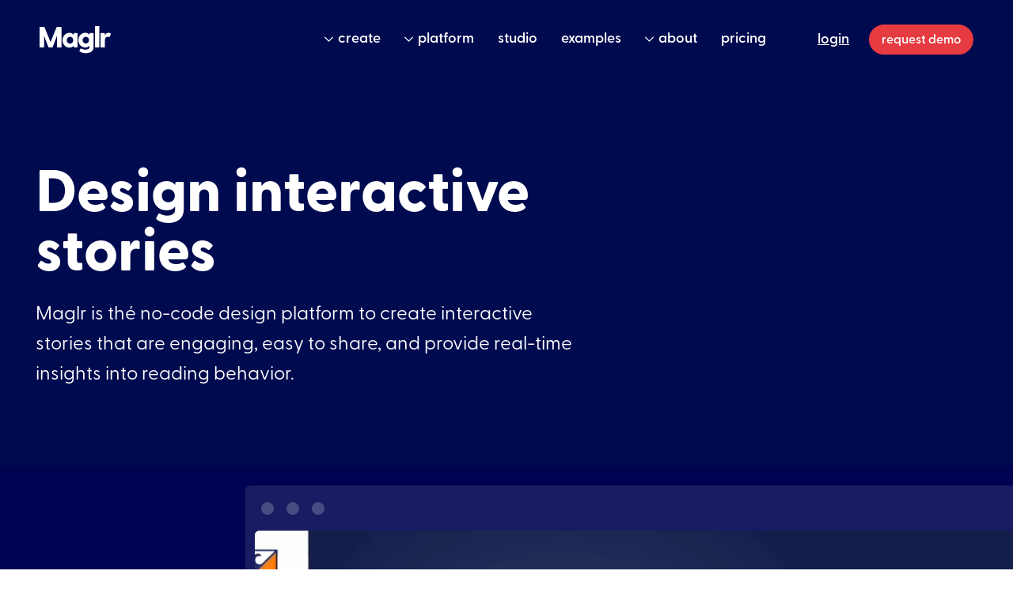

--- FILE ---
content_type: text/html
request_url: https://www.maglr.com/?utm_source=2926&utm_medium=maglr&utm_campaign=Puik+2426
body_size: 20810
content:
<!DOCTYPE html><!-- Last Published: Mon Jan 12 2026 13:55:03 GMT+0000 (Coordinated Universal Time) --><html data-wf-domain="www.maglr.com" data-wf-page="6409d6fb06e959e7857259a1" data-wf-site="6272bbc27cac2b0a75edaf5e" lang="en"><head><meta charset="utf-8"/><title>Design interactive stories - Maglr</title><meta content="Maglr is thé no-code design platform to create interactive magazines, reports &amp; presentations. Engaging, easy to share with real-time insight in reading behaviour." name="description"/><meta content="Design interactive stories - Maglr" property="og:title"/><meta content="Maglr is thé no-code design platform to create interactive magazines, reports &amp; presentations. Engaging, easy to share with real-time insight in reading behaviour." property="og:description"/><meta content="https://cdn.prod.website-files.com/6272bbc27cac2b0a75edaf5e/63ea15eae90f21522e942f29_home-seo-visual%20(2)%20(1).jpg" property="og:image"/><meta content="Design interactive stories - Maglr" property="twitter:title"/><meta content="Maglr is thé no-code design platform to create interactive magazines, reports &amp; presentations. Engaging, easy to share with real-time insight in reading behaviour." property="twitter:description"/><meta content="https://cdn.prod.website-files.com/6272bbc27cac2b0a75edaf5e/63ea15eae90f21522e942f29_home-seo-visual%20(2)%20(1).jpg" property="twitter:image"/><meta property="og:type" content="website"/><meta content="summary_large_image" name="twitter:card"/><meta content="width=device-width, initial-scale=1" name="viewport"/><link href="https://cdn.prod.website-files.com/6272bbc27cac2b0a75edaf5e/css/maglr2023.shared.609d539a1.min.css" rel="stylesheet" type="text/css" integrity="sha384-YJ1Tmh9DFuG6GFxkUQ8TmnnlJbmAiSMWcYHeUyB6FkWWllaPLv9paQf0xZHn/qLG" crossorigin="anonymous"/><script src="https://use.typekit.net/nau1yke.js" type="text/javascript"></script><script type="text/javascript">try{Typekit.load();}catch(e){}</script><script type="text/javascript">!function(o,c){var n=c.documentElement,t=" w-mod-";n.className+=t+"js",("ontouchstart"in o||o.DocumentTouch&&c instanceof DocumentTouch)&&(n.className+=t+"touch")}(window,document);</script><link href="https://cdn.prod.website-files.com/6272bbc27cac2b0a75edaf5e/63a4c373853f90b86d46ed68_Frame%2010.png" rel="shortcut icon" type="image/x-icon"/><link href="https://cdn.prod.website-files.com/6272bbc27cac2b0a75edaf5e/63a4c3aaa91863ba4de4b1d8_maglr-l.png" rel="apple-touch-icon"/><link href="https://www.maglr.com" rel="canonical"/><script src="https://www.google.com/recaptcha/api.js" type="text/javascript"></script><link rel="preconnect" href="https://assets.website-files.com">
<link rel="dns-prefetch" href="https://assets.website-files.com"> 

<link rel="preload" as="font" type="font/woff2" crossorigin href="https://assets.website-files.com/6272bbc27cac2b0a75edaf5e/6272bbc27cac2b3f19edb068_GreycliffCF-Bold.woff2">
<link rel="preload" as="font" type="font/woff2" crossorigin href="https://assets.website-files.com/6272bbc27cac2b0a75edaf5e/6272bbc27cac2b8550edb069_GreycliffCF-DemiBold.woff2">
<link rel="preload" as="font" type="font/woff2" crossorigin href="https://assets.website-files.com/6272bbc27cac2b0a75edaf5e/6272bbc27cac2b363bedb06d_GreycliffCF-ExtraBold.woff2">
<link rel="preload" as="font" type="font/woff2" crossorigin href="https://assets.website-files.com/6272bbc27cac2b0a75edaf5e/6272bbc27cac2b590bedb06c_GreycliffCF-Medium.woff2">
<link rel="preload" as="font" type="font/woff2" crossorigin href="https://assets.website-files.com/6272bbc27cac2b0a75edaf5e/6272bbc27cac2bb0b2edb065_GreycliffCF-Regular.woff2"><!-- [Attributes by Finsweet] CMS Tabs -->
<script async src="https://cdn.jsdelivr.net/npm/@finsweet/attributes-cmstabs@1/cmstabs.js"></script>

<script type="application/ld+json">
    {
      "@context": "https://schema.org",
      "@type": "Organization",
      "url": "https://www.maglr.com",
      "logo": "https://cdn.maglr.com/public/maglr-web-assets/logo/maglr-logo-circle.svg"
    }
</script>
<script type="application/ld+json">
    {
      "@context" : "https://schema.org",
      "@type" : "WebSite",
      "name" : "Maglr",
      "url" : "https://www.maglr.com/"
    }
</script>
<script type="application/ld+json">
    {
      "@context": "https://schema.org",
      "@type": "WebApplication",
      "name": "Maglr",
      "operatingSystem": "Web",
      "applicationCategory": "CommunicationApplication",
      "aggregateRating": {
        "@type": "AggregateRating",
        "ratingValue": "4.5",
        "ratingCount": "27"
      },
      "offers": {
        "@type": "AggregateOffer",
      	"lowPrice": "200.00",
      	"highPrice": "1100.00",
        "priceCurrency": "EUR"
      }
    }
</script><script src="https://cdn.prod.website-files.com/6272bbc27cac2b0a75edaf5e%2F66ba5a08efe71070f98dd10a%2F66e296f9e9c3a385a6ad7ba1%2F5x5xwgs-1.1.1.js" type="text/javascript"></script></head><body class="light-menu"><nav id="menubar" class="menu-container"><div class="mobile-menu"><div class="logo-container"><a href="/" id="nav-logo-home" title="overview" aria-current="page" class="maglr-logo-overlay w-inline-block w--current"><div class="w-embed"><svg class="maglr-logo-svg" width="90" height="35" viewBox="0 0 90 35" fill="none" xmlns="http://www.w3.org/2000/svg">
<path d="M27.1741 1.10837H22.0789C21.7835 1.10837 21.5251 1.21921 21.4143 1.47783L13.8824 20.3202L6.27662 1.47783C6.16585 1.21921 5.9074 1.10837 5.61203 1.10837H0.553819C0.221527 1.10837 0 1.33005 0 1.66256V26.4163C0 26.7488 0.221527 26.9704 0.553819 26.9704H5.16898C5.50127 26.9704 5.7228 26.7488 5.7228 26.4163V11.7857L6.20277 13.5591L11.1502 26.5271C11.261 26.8227 11.5564 26.9704 11.8517 26.9704H15.9131C16.2084 26.9704 16.4669 26.8227 16.5777 26.5271L21.5251 13.5591L22.0051 11.8227V26.4163C22.0051 26.7488 22.2266 26.9704 22.5589 26.9704H27.1741C27.5063 26.9704 27.7279 26.7488 27.7279 26.4163V1.66256C27.7279 1.33005 27.5063 1.10837 27.1741 1.10837Z" fill="#000A4F"/>
<path d="M47.5102 8.867H43.7442C43.4119 8.867 43.2273 9.08867 43.1904 9.42118L43.0058 11.0837C41.7874 9.53202 40.089 8.49754 37.7999 8.49754C32.7417 8.49754 29.0495 12.6724 29.0495 17.9557C29.0495 23.1281 32.7417 27.2291 37.7999 27.2291C40.1628 27.2291 41.8243 26.2685 42.9689 24.8645L43.1904 26.4163C43.2273 26.7488 43.4119 26.9704 43.7442 26.9704H47.5102C47.8425 26.9704 48.064 26.7488 48.064 26.4163V9.42118C48.064 9.08867 47.8425 8.867 47.5102 8.867ZM38.4645 22.1675C36.1015 22.1675 34.3662 20.431 34.3662 17.9187C34.3662 15.3325 36.1015 13.5591 38.4645 13.5591C40.9013 13.5591 42.5258 15.4803 42.5258 17.9187C42.5258 20.3941 40.9013 22.1675 38.4645 22.1675Z" fill="#000A4F"/>
<path d="M67.606 8.867H63.5816C63.2493 8.867 63.0647 9.08867 63.0278 9.42118L62.917 10.8621C61.6248 9.42118 59.8895 8.46059 57.748 8.46059C52.7267 8.46059 49.0346 12.6724 49.0346 17.7709C49.0346 22.8695 52.7267 27.0813 57.748 27.0813C60.0371 27.0813 61.8094 26.0837 63.0647 24.6429V26.3424C63.0647 29.1133 60.0002 29.7783 58.0803 29.7783C55.9389 29.7783 54.2036 29.3719 52.5052 28.3744C52.1729 28.1897 51.9883 28.3005 51.7668 28.5961L50.3269 31.1823C50.1792 31.4778 50.2161 31.7364 50.4745 31.9212C52.3944 33.3251 55.3481 34.2857 58.5234 34.2857C62.6586 34.2857 68.1598 32.6231 68.1598 26.8227V9.42118C68.1598 9.08867 67.9383 8.867 67.606 8.867ZM58.4495 22.0197C56.0866 22.0197 54.3513 20.0985 54.3513 17.734C54.3513 15.4064 56.0866 13.4852 58.4495 13.4852C60.7756 13.4852 62.5109 15.5172 62.5109 17.734C62.5109 19.9507 60.7756 22.0197 58.4495 22.0197Z" fill="#000A4F"/>
<path d="M70.0422 0.554186V26.4163C70.0422 26.7488 70.2638 26.9704 70.5961 26.9704H75.0266C75.3589 26.9704 75.5804 26.7488 75.5804 26.4163V0.554186C75.5804 0.221673 75.3589 0 75.0266 0H70.5961C70.2638 0 70.0422 0.221673 70.0422 0.554186Z" fill="#000A4F"/>
<path d="M89.7472 9.38423C89.2303 8.90394 88.3073 8.46059 87.2366 8.46059C85.0213 8.46059 83.5075 9.75369 82.5845 11.5271L82.4368 9.42118C82.3999 9.08867 82.2153 8.867 81.883 8.867H77.6371C77.3048 8.867 77.0832 9.08867 77.0832 9.42118V26.4163C77.0832 26.7488 77.3048 26.9704 77.6371 26.9704H82.0676C82.3999 26.9704 82.6214 26.7488 82.6214 26.4163V17.4015C82.6214 15.1847 83.9875 13.4852 86.2766 13.4852C86.9781 13.4852 87.4212 13.6699 87.7904 13.7808C88.2335 13.8916 88.5657 13.8177 88.7134 13.3744L89.9318 10.197C90.0426 9.93842 90.0426 9.64286 89.7472 9.38423Z" fill="#000A4F"/>
</svg>


<style>
 
  
/* Nav down menu comes in screen */
.sticky-nav .menu-link {color:white;}
.sticky-nav .maglr-logo-svg path {fill: white; } 
.sticky-nav .arrow-svg-down path {fill: white; } 
.sticky-nav .mobile-icon-svg rect {fill: white; } 
.sticky-nav .maglr-logo {width:75px;}

/* Light menu on dark */
.light-menu .menu-link {color:white;}
.light-menu .menu-link:hover {color:#53b8a4;}
.light-menu .maglr-logo-svg path {fill: white; } 
.light-menu .arrow-svg-down path {fill: white; } 
.light-menu .we-hire {color:white; border-color: rgba(255, 255, 255, 0.25);}

/* Nav down menu comes in screen */
.sticky-nav {top:-90px; position:fixed; background:rgb(0 3 81);}
.sticky-up{top:-90px; position:fixed; transition: top 0.3s ease-in-out}
.sticky-down{top:0px; position:fixed; transition: top 0.3s ease-in-out}
.menu-container.sticky-nav .menu-holder {margin-top:0px; height:65px;}
.sticky-nav .maglr-logo-svg {width: 70px;}
.sticky-nav .we-hire {color:white; border-color: rgba(255, 255, 255, 0.25);}


.menu-link:hover path {fill:#53b8a4;}
.mobile-sub .mobile-subitem:last-child {padding-bottom:25px;}

.blue .feature-item-container {color:white}

.tooltip .price-row-desc {
	text-decoration-line: underline;
	text-decoration-style: dotted;
}


@media screen and (max-width: 600px) {
  .maglr-logo-svg {
    width: 70px;
  }
  .menu-container.sticky-nav .menu-holder {height: 55px;}

}

</style></div></a><div data-ix="close-mobile-menu" class="mobile-close"></div></div><div class="mobile-menu-content"><div class="mobile-menu-container"><div class="mobile-item-row"><div class="open-mobile w-clearfix" data-ix="open-mobile-sub"><img src="https://cdn.prod.website-files.com/6272bbc27cac2b0a75edaf5e/633edea8b59c94cab3d1be60_white-down.svg" loading="lazy" alt="go-down" class="button-icon"/></div><a href="/platform/create" class="mobile-menu-heading">create</a><div class="mobile-sub"><a href="/create/interactive-annual-report" class="mobile-subitem">annual reports</a><a href="/create/digital-brochure" class="mobile-subitem">product brochures</a><a href="/create/digital-magazine" class="mobile-subitem">magazines</a><a href="/create/interactive-white-paper" class="mobile-subitem">white papers</a><a href="/create/interactive-sustainability-report" class="mobile-subitem">sustainability reports</a><a href="/create/interactive-presentation" class="mobile-subitem">sales presentations</a></div></div><div class="mobile-item-row"><div class="open-mobile w-clearfix" data-ix="open-mobile-sub"><img src="https://cdn.prod.website-files.com/6272bbc27cac2b0a75edaf5e/633edea8b59c94cab3d1be60_white-down.svg" loading="lazy" alt="go-down" class="button-icon"/></div><a href="/platform/create" class="mobile-menu-heading">platform</a><div class="mobile-sub"><a href="/platform/create" class="mobile-subitem">create</a><a href="/platform/share" class="mobile-subitem">share</a><a href="/platform/analyse" class="mobile-subitem">analyse</a><a href="/platform/manage" class="mobile-subitem">manage</a><a href="/platform/all-features" class="mobile-subitem">all features</a><a href="/platform/presenter-app" class="mobile-subitem">presenter app</a><a href="/platform/interactive-embeds" class="mobile-subitem">interactive embeds</a></div></div><div class="mobile-item-row"><a href="/studio" class="mobile-menu-heading">studio</a></div><div class="mobile-item-row hide"><div class="open-mobile w-clearfix" data-ix="open-mobile-sub"><img src="https://cdn.prod.website-files.com/6272bbc27cac2b0a75edaf5e/633edea8b59c94cab3d1be60_white-down.svg" loading="lazy" alt="go-down" class="button-icon"/></div><a href="#" class="mobile-menu-heading">solutions</a><div class="mobile-sub"><a href="/create/interactive-white-paper" class="mobile-subitem">whitepaper</a><a href="#" class="mobile-subitem">online magazine</a><a href="#" class="mobile-subitem">Alle features</a></div></div><div class="mobile-item-row"><a href="/inspire/all" class="mobile-menu-heading">examples</a></div><div class="mobile-item-row"><a href="/plans" class="mobile-menu-heading">pricing</a></div><div class="mobile-item-row"><div class="open-mobile w-clearfix" data-ix="open-mobile-sub"><img src="https://cdn.prod.website-files.com/6272bbc27cac2b0a75edaf5e/633edea8b59c94cab3d1be60_white-down.svg" loading="lazy" alt="go-down" class="button-icon"/></div><a href="/platform/create" class="mobile-menu-heading">about</a><div class="mobile-sub"><a href="/about" class="mobile-subitem">about us</a><a href="/blog" class="mobile-subitem">blog</a><a href="/updates" class="mobile-subitem">platform updates</a><a href="/roadmap" class="mobile-subitem">roadmap</a><a href="/changelog" class="mobile-subitem">changelog</a><a href="/newsletter" class="mobile-subitem">newsletter</a><a href="/pages/vacancies" class="mobile-subitem">vacancies</a></div></div></div><div class="mobile-menu-cta"><a href="/demo" data-ix="open-request" class="maglr-button center w-inline-block"><div class="m-button-txt">request demo</div></a></div></div></div><div class="menu-bg"></div><div class="menu-holder w-clearfix"><a href="/" id="nav-logo-home" title="overview" aria-current="page" class="maglr-logo w-inline-block w--current"><div class="w-embed"><svg class="maglr-logo-svg" width="90" height="35" viewBox="0 0 90 35" fill="none" xmlns="http://www.w3.org/2000/svg">
<path d="M27.1741 1.10837H22.0789C21.7835 1.10837 21.5251 1.21921 21.4143 1.47783L13.8824 20.3202L6.27662 1.47783C6.16585 1.21921 5.9074 1.10837 5.61203 1.10837H0.553819C0.221527 1.10837 0 1.33005 0 1.66256V26.4163C0 26.7488 0.221527 26.9704 0.553819 26.9704H5.16898C5.50127 26.9704 5.7228 26.7488 5.7228 26.4163V11.7857L6.20277 13.5591L11.1502 26.5271C11.261 26.8227 11.5564 26.9704 11.8517 26.9704H15.9131C16.2084 26.9704 16.4669 26.8227 16.5777 26.5271L21.5251 13.5591L22.0051 11.8227V26.4163C22.0051 26.7488 22.2266 26.9704 22.5589 26.9704H27.1741C27.5063 26.9704 27.7279 26.7488 27.7279 26.4163V1.66256C27.7279 1.33005 27.5063 1.10837 27.1741 1.10837Z" fill="#000A4F"/>
<path d="M47.5102 8.867H43.7442C43.4119 8.867 43.2273 9.08867 43.1904 9.42118L43.0058 11.0837C41.7874 9.53202 40.089 8.49754 37.7999 8.49754C32.7417 8.49754 29.0495 12.6724 29.0495 17.9557C29.0495 23.1281 32.7417 27.2291 37.7999 27.2291C40.1628 27.2291 41.8243 26.2685 42.9689 24.8645L43.1904 26.4163C43.2273 26.7488 43.4119 26.9704 43.7442 26.9704H47.5102C47.8425 26.9704 48.064 26.7488 48.064 26.4163V9.42118C48.064 9.08867 47.8425 8.867 47.5102 8.867ZM38.4645 22.1675C36.1015 22.1675 34.3662 20.431 34.3662 17.9187C34.3662 15.3325 36.1015 13.5591 38.4645 13.5591C40.9013 13.5591 42.5258 15.4803 42.5258 17.9187C42.5258 20.3941 40.9013 22.1675 38.4645 22.1675Z" fill="#000A4F"/>
<path d="M67.606 8.867H63.5816C63.2493 8.867 63.0647 9.08867 63.0278 9.42118L62.917 10.8621C61.6248 9.42118 59.8895 8.46059 57.748 8.46059C52.7267 8.46059 49.0346 12.6724 49.0346 17.7709C49.0346 22.8695 52.7267 27.0813 57.748 27.0813C60.0371 27.0813 61.8094 26.0837 63.0647 24.6429V26.3424C63.0647 29.1133 60.0002 29.7783 58.0803 29.7783C55.9389 29.7783 54.2036 29.3719 52.5052 28.3744C52.1729 28.1897 51.9883 28.3005 51.7668 28.5961L50.3269 31.1823C50.1792 31.4778 50.2161 31.7364 50.4745 31.9212C52.3944 33.3251 55.3481 34.2857 58.5234 34.2857C62.6586 34.2857 68.1598 32.6231 68.1598 26.8227V9.42118C68.1598 9.08867 67.9383 8.867 67.606 8.867ZM58.4495 22.0197C56.0866 22.0197 54.3513 20.0985 54.3513 17.734C54.3513 15.4064 56.0866 13.4852 58.4495 13.4852C60.7756 13.4852 62.5109 15.5172 62.5109 17.734C62.5109 19.9507 60.7756 22.0197 58.4495 22.0197Z" fill="#000A4F"/>
<path d="M70.0422 0.554186V26.4163C70.0422 26.7488 70.2638 26.9704 70.5961 26.9704H75.0266C75.3589 26.9704 75.5804 26.7488 75.5804 26.4163V0.554186C75.5804 0.221673 75.3589 0 75.0266 0H70.5961C70.2638 0 70.0422 0.221673 70.0422 0.554186Z" fill="#000A4F"/>
<path d="M89.7472 9.38423C89.2303 8.90394 88.3073 8.46059 87.2366 8.46059C85.0213 8.46059 83.5075 9.75369 82.5845 11.5271L82.4368 9.42118C82.3999 9.08867 82.2153 8.867 81.883 8.867H77.6371C77.3048 8.867 77.0832 9.08867 77.0832 9.42118V26.4163C77.0832 26.7488 77.3048 26.9704 77.6371 26.9704H82.0676C82.3999 26.9704 82.6214 26.7488 82.6214 26.4163V17.4015C82.6214 15.1847 83.9875 13.4852 86.2766 13.4852C86.9781 13.4852 87.4212 13.6699 87.7904 13.7808C88.2335 13.8916 88.5657 13.8177 88.7134 13.3744L89.9318 10.197C90.0426 9.93842 90.0426 9.64286 89.7472 9.38423Z" fill="#000A4F"/>
</svg>


<style>
 
  
/* Nav down menu comes in screen */
.sticky-nav .menu-link {color:white;}
.sticky-nav .maglr-logo-svg path {fill: white; } 
.sticky-nav .arrow-svg-down path {fill: white; } 
.sticky-nav .mobile-icon-svg rect {fill: white; } 
.sticky-nav .maglr-logo {width:75px;}

/* Light menu on dark */
.light-menu .menu-link {color:white;}
.light-menu .menu-link:hover {color:#53b8a4;}
.light-menu .maglr-logo-svg path {fill: white; } 
.light-menu .arrow-svg-down path {fill: white; } 
.light-menu .we-hire {color:white; border-color: rgba(255, 255, 255, 0.25);}

/* Nav down menu comes in screen */
.sticky-nav {top:-90px; position:fixed; background:rgb(0 3 81);}
.sticky-up{top:-90px; position:fixed; transition: top 0.3s ease-in-out}
.sticky-down{top:0px; position:fixed; transition: top 0.3s ease-in-out}
.menu-container.sticky-nav .menu-holder {margin-top:0px; height:65px;}
.sticky-nav .maglr-logo-svg {width: 70px;}
.sticky-nav .we-hire {color:white; border-color: rgba(255, 255, 255, 0.25);}


.menu-link:hover path {fill:#53b8a4;}
.mobile-sub .mobile-subitem:last-child {padding-bottom:25px;}

.blue .feature-item-container {color:white}

.tooltip .price-row-desc {
	text-decoration-line: underline;
	text-decoration-style: dotted;
}


.full-width-menu .menu-holder {
	max-width:none; 
}


@media screen and (max-width: 600px) {
  .maglr-logo-svg {
    width: 70px;
  }
  .menu-container.sticky-nav .menu-holder {height: 55px;}

}

</style></div></a><a href="/pages/vacancies" class="we-hire">We’re hiring</a><div class="mobile-menu-center"></div><a href="#" title="open menu" class="button-icon mobilemenu w-inline-block" data-ix="open-mobile-menu"><div class="w-embed"><svg class="mobile-icon-svg" width="29" height="20" viewBox="0 0 29 20" xmlns="http://www.w3.org/2000/svg">
<rect width="29" height="4" fill="#000A4F"/>
<rect y="8" width="22" height="4" fill="#000A4F"/>
<rect y="16" width="27" height="4" fill="#000A4F"/>
</svg>


<style>
.light-menu .mobile-icon-svg rect {fill: white; } 
.light-menu .nav-down .mobile-icon-svg rect {fill: #000A4F; } 


@media screen and (max-width: 600px) {
  
  .mobile-icon-svg {
  	width: 25px;
  }
}

</style></div></a><div class="top-menu-btns"><div class="menu-itemholder"><div data-ix="show-solutions-menu" class="item-container"><a href="/create" id="nav-solutions" class="menu-link w-inline-block"><div class="dropdown-icon w-embed"><svg  class="arrow-svg-down" width="12" height="7" viewBox="0 0 12 7" fill="none" xmlns="http://www.w3.org/2000/svg">
<path d="M10.9556 1.06452L10.4833 0.567341C10.359 0.443048 10.1601 0.443048 10.0607 0.567341L5.56126 5.06678L1.03696 0.567341C0.937529 0.443048 0.738659 0.443048 0.614365 0.567341L0.142048 1.06452C0.0177547 1.16395 0.0177547 1.36282 0.142048 1.48712L5.33753 6.6826C5.46182 6.80689 5.63583 6.80689 5.76013 6.6826L10.9556 1.48712C11.0799 1.36282 11.0799 1.16395 10.9556 1.06452Z" fill="#000A4F"/>
</svg></div><div class="menu-txt">create</div></a><div class="solutions-dropdown"><div class="white-dropdown"><a href="/create/interactive-annual-report" data-ix="popup-arrow-in" id="nav-create" class="dropdown-item w-inline-block"><div class="menu-dropdown-heading">Annual reports</div></a><a href="/create/digital-brochure" data-ix="popup-arrow-in" id="nav-share" class="dropdown-item w-inline-block"><div class="menu-dropdown-heading">Product brochures</div></a><a href="/create/digital-magazine" data-ix="popup-arrow-in" id="nav-analyse" class="dropdown-item w-inline-block"><div class="menu-dropdown-heading">Magazines</div></a><a href="/create/interactive-white-paper" data-ix="popup-arrow-in" id="nav-manage" class="dropdown-item w-inline-block"><div class="menu-dropdown-heading">White papers</div></a><a href="/create/interactive-sustainability-report" data-ix="popup-arrow-in" id="nav-manage" class="dropdown-item w-inline-block"><div class="menu-dropdown-heading">Sustainability reports</div></a><a href="/create/interactive-presentation" data-ix="popup-arrow-in" id="nav-manage" class="dropdown-item w-inline-block"><div class="menu-dropdown-heading">Sales presentations</div></a></div></div></div><div data-ix="show-solutions-menu" class="item-container"><a href="/platform/create" id="nav-platform" class="menu-link w-inline-block"><div class="dropdown-icon w-embed"><svg  class="arrow-svg-down" width="12" height="7" viewBox="0 0 12 7" fill="none" xmlns="http://www.w3.org/2000/svg">
<path d="M10.9556 1.06452L10.4833 0.567341C10.359 0.443048 10.1601 0.443048 10.0607 0.567341L5.56126 5.06678L1.03696 0.567341C0.937529 0.443048 0.738659 0.443048 0.614365 0.567341L0.142048 1.06452C0.0177547 1.16395 0.0177547 1.36282 0.142048 1.48712L5.33753 6.6826C5.46182 6.80689 5.63583 6.80689 5.76013 6.6826L10.9556 1.48712C11.0799 1.36282 11.0799 1.16395 10.9556 1.06452Z" fill="#000A4F"/>
</svg></div><div class="menu-txt">platform</div></a><div class="solutions-dropdown"><div class="white-dropdown"><div class="dropdown-title">The platform</div><a href="/platform/create" data-ix="popup-arrow-in" id="nav-create" class="dropdown-item w-inline-block"><div class="menu-dropdown-heading">Create</div></a><a href="/platform/share" data-ix="popup-arrow-in" id="nav-share" class="dropdown-item w-inline-block"><div class="menu-dropdown-heading">Share</div></a><a href="/platform/analyse" data-ix="popup-arrow-in" id="nav-analyse" class="dropdown-item w-inline-block"><div class="menu-dropdown-heading">Analyse</div></a><a href="/platform/manage" data-ix="popup-arrow-in" id="nav-manage" class="dropdown-item w-inline-block"><div class="menu-dropdown-heading">Manage</div></a></div><div class="dropdown-line"></div><div class="white-dropdown grey"><div class="dropdown-title">In detail</div><a href="/platform/all-features" data-ix="popup-arrow-in" id="nav-all-features" class="dropdown-item w-inline-block"><div class="menu-dropdown-heading">All features</div></a><a href="/platform/presenter-app" data-ix="popup-arrow-in" id="nav-all-features" class="dropdown-item w-inline-block"><div class="menu-dropdown-heading">Presenter app</div></a><a href="/platform/interactive-embeds" data-ix="popup-arrow-in" id="nav-all-features" class="dropdown-item w-inline-block"><div class="menu-dropdown-heading">Interactive embeds</div></a></div></div></div><div class="item-container contact"><a href="/studio" id="nav-studio" class="menu-link w-inline-block"><div class="menu-txt">Studio</div></a></div><div class="item-container voorbeelden"><a href="/inspire/all" id="nav-inspire" class="menu-link w-inline-block"><div class="menu-txt">examples</div></a></div><div data-ix="show-solutions-menu" class="item-container"><a href="/about" id="nav-platform" class="menu-link w-inline-block"><div class="dropdown-icon w-embed"><svg  class="arrow-svg-down" width="12" height="7" viewBox="0 0 12 7" fill="none" xmlns="http://www.w3.org/2000/svg">
<path d="M10.9556 1.06452L10.4833 0.567341C10.359 0.443048 10.1601 0.443048 10.0607 0.567341L5.56126 5.06678L1.03696 0.567341C0.937529 0.443048 0.738659 0.443048 0.614365 0.567341L0.142048 1.06452C0.0177547 1.16395 0.0177547 1.36282 0.142048 1.48712L5.33753 6.6826C5.46182 6.80689 5.63583 6.80689 5.76013 6.6826L10.9556 1.48712C11.0799 1.36282 11.0799 1.16395 10.9556 1.06452Z" fill="#000A4F"/>
</svg></div><div class="menu-txt">about</div></a><div class="solutions-dropdown"><div class="white-dropdown"><div class="dropdown-title">About</div><a href="/about" data-ix="popup-arrow-in" id="nav-create" class="dropdown-item w-inline-block"><div class="menu-dropdown-heading">About us</div></a><a href="/pages/vacancies" data-ix="popup-arrow-in" id="nav-share" class="dropdown-item w-inline-block w-clearfix"><div class="menu-dropdown-heading">Vacancies</div><div class="menu-number-indicator">3</div></a><a href="/blog" data-ix="popup-arrow-in" id="nav-analyse" class="dropdown-item w-inline-block"><div class="menu-dropdown-heading">Blog</div></a><a href="/updates" data-ix="popup-arrow-in" id="nav-analyse" class="dropdown-item w-inline-block"><div class="menu-dropdown-heading">Updates</div></a></div><div class="dropdown-line"></div><div class="white-dropdown grey"><div class="dropdown-title">Learn more</div><a href="https://help.maglr.com" data-ix="popup-arrow-in" id="nav-manage" target="_blank" class="dropdown-item w-inline-block"><div class="menu-dropdown-heading">Help center</div></a><a href="https://crashcourse.maglr.com" data-ix="popup-arrow-in" id="nav-manage" target="_blank" class="dropdown-item w-inline-block"><div class="menu-dropdown-heading">Crash course</div></a><a href="/newsletter" data-ix="popup-arrow-in" id="nav-manage" class="dropdown-item w-inline-block"><div class="menu-dropdown-heading">Newsletter</div></a><a href="/roadmap" data-ix="popup-arrow-in" id="nav-all-features" class="dropdown-item w-inline-block"><div class="menu-dropdown-heading">Roadmap</div></a><a href="/changelog" data-ix="popup-arrow-in" id="nav-all-features" class="dropdown-item w-inline-block"><div class="menu-dropdown-heading">Changelog</div></a></div></div></div><div class="item-container voorbeelden"><a href="/plans" id="nav-plans" class="menu-link w-inline-block"><div class="menu-txt">pricing</div></a></div></div><div class="menu-button-container"><a href="https://dashboard.maglr.io?utm_source=website_header" id="nav-login" rel="noopener" class="menu-link login-dashboard w-inline-block"><div class="menu-txt">login</div></a><a id="nav-request-demo" href="/demo" data-ix="open-request" class="maglr-button small w-inline-block"><div>request demo</div></a></div></div></div><div data-ix="close-popup" class="layover"></div><div id="fixedpopup" class="mobile-fixed-layer"></div></nav><header class="hero-section"><div class="hero-home"><div class="notification-home-space"><a href="https://www.maglr.com/updates/optimise-pro-pages-with-the-page-performance-overview" class="notification-bar w-inline-block"><div class="notification-label">Update</div><div class="notification-title">Pro page performance check</div></a></div><div class="hero-home-container"><div class="home-intro-l"><div class="html-embed-6 w-embed"><h1 class="h1-huge-80">Design interactive <span id="stories">stories</span></h1></div><p class="intro-medium padding">Maglr is thé no-code design platform to create interactive stories that are engaging, easy to share, and provide real-time insights into reading behavior.</p><p class="intro-medium old">Maglr is thé no-code design platform for interactive stories that leave a lasting impression. All your interactive magazines, brochures, reports, presentations and all other means of communications become easy to create, share, analyse and manage.</p></div><div class="home-intro-r"><a href="#" data-ix="open-request" id="show-video" data-w-id="bc491f54-bc83-bb3f-977c-67edb649bee6" class="maglr-button maglr-button__ghost--white w-inline-block"><div class="div-block-234"><img src="https://cdn.prod.website-files.com/6272bbc27cac2b0a75edaf5e/62bac954fa2cce0348640184_play-icon.svg" loading="lazy" alt="Play Maglr introduction" class="m-button-icon"/></div><div class="m-button-txt">watch intro</div></a></div></div></div><div class="home-embed w-embed w-script"><script type="text/javascript" src="https://embed.maglr.com/xk5ybcpjhd"></script>
<maglr-embed maglrid="xk5ybcpjhd" size="max-height" ></maglr-embed></div></header><main class="home-items"><section class="section-logo"><div class="page-padding s0"><div class="container-large"><div class="padding-vertical padding-xxlarge w-dyn-list"><div data-w-id="0e17f38d-9068-fd08-9860-d634681591f3" role="list" class="logo_component-slider w-dyn-items"><div role="listitem" class="logo-slider-img w-dyn-item"><img src="https://cdn.prod.website-files.com/6272be30541297cab91ad69e/6638a7a9a9dd4a190365cbf1_Cushman%20%26%20Wakefield%20-%20dark.svg" loading="lazy" width="300" alt="" class="image-37"/></div><div role="listitem" class="logo-slider-img w-dyn-item"><img src="https://cdn.prod.website-files.com/6272be30541297cab91ad69e/6638a7b730cccd5d3dcdbbf3_BDO%20Nederland%20-%20dark.svg" loading="lazy" width="300" alt="" class="image-37"/></div><div role="listitem" class="logo-slider-img w-dyn-item"><img src="https://cdn.prod.website-files.com/6272be30541297cab91ad69e/6638a7c0c3807bba7bee6575_ICL%20Group%20-%20dark.svg" loading="lazy" width="300" alt="" class="image-37"/></div><div role="listitem" class="logo-slider-img w-dyn-item"><img src="https://cdn.prod.website-files.com/6272be30541297cab91ad69e/6638a7d1059ea93d0fbaf9a0_Bulsink%20-%20dark.svg" loading="lazy" width="300" alt="" class="image-37"/></div><div role="listitem" class="logo-slider-img w-dyn-item"><img src="https://cdn.prod.website-files.com/6272be30541297cab91ad69e/6638a7dd60aafe8587722fa0_BMW%20-%20dark.svg" loading="lazy" width="300" alt="" class="image-37"/></div><div role="listitem" class="logo-slider-img w-dyn-item"><img src="https://cdn.prod.website-files.com/6272be30541297cab91ad69e/6638a7e972d2e19813442560_Avans%20-%20dark.svg" loading="lazy" width="300" alt="" class="image-37"/></div><div role="listitem" class="logo-slider-img w-dyn-item"><img src="https://cdn.prod.website-files.com/6272be30541297cab91ad69e/6638a7ff9a2cca65c2adaba6_Smit%20%26%20Zoon%20-%20dark.svg" loading="lazy" width="300" alt="" class="image-37"/></div><div role="listitem" class="logo-slider-img w-dyn-item"><img src="https://cdn.prod.website-files.com/6272be30541297cab91ad69e/6638a80ac3807bba7beea026_Credit%20Suisse%20-%20dark.svg" loading="lazy" width="300" alt="" class="image-37"/></div><div role="listitem" class="logo-slider-img w-dyn-item"><img src="https://cdn.prod.website-files.com/6272be30541297cab91ad69e/6633a4560509c90f95b56e26_Van%20Leeuwen%20Buizen%20-%20dark.svg" loading="lazy" width="300" alt="" class="image-37"/></div><div role="listitem" class="logo-slider-img w-dyn-item"><img src="https://cdn.prod.website-files.com/6272be30541297cab91ad69e/6638a81ed93fed3a2be4239a_Alphabet%20-%20dark.svg" loading="lazy" width="300" alt="" class="image-37"/></div><div role="listitem" class="logo-slider-img w-dyn-item"><img src="https://cdn.prod.website-files.com/6272be30541297cab91ad69e/6638a829b042a0edd1893b41_Alfen%20-%20dark.svg" loading="lazy" width="300" alt="" class="image-37"/></div><div role="listitem" class="logo-slider-img w-dyn-item"><img src="https://cdn.prod.website-files.com/6272be30541297cab91ad69e/6633a3c00eab20429c3e0e2e_Safety%20Group%20-%20dark.svg" loading="lazy" width="300" alt="" class="image-37"/></div><div role="listitem" class="logo-slider-img w-dyn-item"><img src="https://cdn.prod.website-files.com/6272be30541297cab91ad69e/6638a83e906d94f91e016255_Infor%20-%20dark.svg" loading="lazy" width="300" alt="" class="image-37"/></div><div role="listitem" class="logo-slider-img w-dyn-item"><img src="https://cdn.prod.website-files.com/6272be30541297cab91ad69e/6638a8489193dcba2216a41b_Food%20Inspiration%20-%20dark.svg" loading="lazy" width="300" alt="" class="image-37"/></div><div role="listitem" class="logo-slider-img w-dyn-item"><img src="https://cdn.prod.website-files.com/6272be30541297cab91ad69e/6638a8521778fd3befa6439a_Jan%20De%20Nul%20-%20dark.svg" loading="lazy" width="300" alt="" class="image-37"/></div><div role="listitem" class="logo-slider-img w-dyn-item"><img src="https://cdn.prod.website-files.com/6272be30541297cab91ad69e/6633a2f59c94177292127ff6_Bax%20%26%20Company%20-%20dark.svg" loading="lazy" width="300" alt="" class="image-37"/></div><div role="listitem" class="logo-slider-img w-dyn-item"><img src="https://cdn.prod.website-files.com/6272be30541297cab91ad69e/6638a868760193e550347a01_Knab%20-%20dark.svg" loading="lazy" width="300" alt="" class="image-37"/></div><div role="listitem" class="logo-slider-img w-dyn-item"><img src="https://cdn.prod.website-files.com/6272be30541297cab91ad69e/6638a8759a0fde808060373d_Stad%20Antwerpen%20-%20dark.svg" loading="lazy" width="300" alt="" class="image-37"/></div><div role="listitem" class="logo-slider-img w-dyn-item"><img src="https://cdn.prod.website-files.com/6272be30541297cab91ad69e/6638a884e6cce98c0ce6c533_Gemeente%20Amsterdam%20-%20dark.svg" loading="lazy" width="300" alt="" class="image-37"/></div><div role="listitem" class="logo-slider-img w-dyn-item"><img src="https://cdn.prod.website-files.com/6272be30541297cab91ad69e/6638a88f0524675365ba30cb_Makro%20-%20dark.svg" loading="lazy" width="300" alt="" class="image-37"/></div><div role="listitem" class="logo-slider-img w-dyn-item"><img src="https://cdn.prod.website-files.com/6272be30541297cab91ad69e/6638a8c6925db43e6b8c4113_UMC%20Utrecht%20-%20dark.svg" loading="lazy" width="300" alt="" class="image-37"/></div><div role="listitem" class="logo-slider-img w-dyn-item"><img src="https://cdn.prod.website-files.com/6272be30541297cab91ad69e/6638a8d04cdddcf22dbf9c52_LambWeston%20-%20dark.svg" loading="lazy" width="300" alt="" class="image-37"/></div><div role="listitem" class="logo-slider-img w-dyn-item"><img src="https://cdn.prod.website-files.com/6272be30541297cab91ad69e/6638a8d82d3a9444a17c0807_Cotap%20-%20dark.svg" loading="lazy" width="300" alt="" class="image-37"/></div><div role="listitem" class="logo-slider-img w-dyn-item"><img src="https://cdn.prod.website-files.com/6272be30541297cab91ad69e/6638a8e372d2e1981344ea29_Euro%20Pool%20Group%20-%20dark.svg" loading="lazy" width="300" alt="" class="image-37"/></div><div role="listitem" class="logo-slider-img w-dyn-item"><img src="https://cdn.prod.website-files.com/6272be30541297cab91ad69e/6638a90626ef8e53e1bbfa0f_Dentsu%20-%20dark.svg" loading="lazy" width="300" alt="" class="image-37"/></div><div role="listitem" class="logo-slider-img w-dyn-item"><img src="https://cdn.prod.website-files.com/6272be30541297cab91ad69e/6638a911702c3e7be4279af4_Quintet%20-%20dark.svg" loading="lazy" width="300" alt="" class="image-37"/></div><div role="listitem" class="logo-slider-img w-dyn-item"><img src="https://cdn.prod.website-files.com/6272be30541297cab91ad69e/6638a91c906d94f91e01f696_Pon%20Power%20-%20dark.svg" loading="lazy" width="300" alt="" class="image-37"/></div><div role="listitem" class="logo-slider-img w-dyn-item"><img src="https://cdn.prod.website-files.com/6272be30541297cab91ad69e/6638a9281ca889d02fd763bc_Stahl%20-%20dark.svg" loading="lazy" width="300" alt="" class="image-37"/></div><div role="listitem" class="logo-slider-img w-dyn-item"><img src="https://cdn.prod.website-files.com/6272be30541297cab91ad69e/6638a93367a9dea812185783_Renault%20-%20dark.svg" loading="lazy" width="300" alt="" class="image-37"/></div><div role="listitem" class="logo-slider-img w-dyn-item"><img src="https://cdn.prod.website-files.com/6272be30541297cab91ad69e/6638a93cdb94d3217ec04911_DEPT%20Agency%20-%20dark.svg" loading="lazy" width="300" alt="" class="image-37"/></div><div role="listitem" class="logo-slider-img w-dyn-item"><img src="https://cdn.prod.website-files.com/6272be30541297cab91ad69e/6638a94c8ba4fd9cfd449e6b_WSP%20-%20dark.svg" loading="lazy" width="300" alt="" class="image-37"/></div><div role="listitem" class="logo-slider-img w-dyn-item"><img src="https://cdn.prod.website-files.com/6272be30541297cab91ad69e/6638a958906d94f91e021904_Proximus%20-%20dark.svg" loading="lazy" width="300" alt="" class="image-37"/></div><div role="listitem" class="logo-slider-img w-dyn-item"><img src="https://cdn.prod.website-files.com/6272be30541297cab91ad69e/6638a9631778fd3befa74260_Gemeente%20Lansingerland%20-%20dark.svg" loading="lazy" width="300" alt="" class="image-37"/></div><div role="listitem" class="logo-slider-img w-dyn-item"><img src="https://cdn.prod.website-files.com/6272be30541297cab91ad69e/6638a972d4c5843e38ec7b11_Save%20the%20Children%20-%20dark.svg" loading="lazy" width="300" alt="" class="image-37"/></div><div role="listitem" class="logo-slider-img w-dyn-item"><img src="https://cdn.prod.website-files.com/6272be30541297cab91ad69e/6638a97daa6657eb31a60aed_Waterschap%20Rivierenland%20-%20dark.svg" loading="lazy" width="300" alt="" class="image-37"/></div><div role="listitem" class="logo-slider-img w-dyn-item"><img src="https://cdn.prod.website-files.com/6272be30541297cab91ad69e/6638a988135c05f2c88a37c5_NAZW%20-%20dark.svg" loading="lazy" width="300" alt="" class="image-37"/></div><div role="listitem" class="logo-slider-img w-dyn-item"><img src="https://cdn.prod.website-files.com/6272be30541297cab91ad69e/6638a991135c05f2c88a3c6e_Action%20-%20dark.svg" loading="lazy" width="300" alt="" class="image-37"/></div><div role="listitem" class="logo-slider-img w-dyn-item"><img src="https://cdn.prod.website-files.com/6272be30541297cab91ad69e/6638a99b0524675365bb4427_ETZ%20-%20dark.svg" loading="lazy" width="300" alt="" class="image-37"/></div><div role="listitem" class="logo-slider-img w-dyn-item"><img src="https://cdn.prod.website-files.com/6272be30541297cab91ad69e/6638a9a5760193e550356b2b_Adobe%20-%20dark.svg" loading="lazy" width="300" alt="" class="image-37"/></div><div role="listitem" class="logo-slider-img w-dyn-item"><img src="https://cdn.prod.website-files.com/6272be30541297cab91ad69e/6638a9b048fc85948b10ca17_DHL%20-%20dark.svg" loading="lazy" width="300" alt="" class="image-37"/></div><div role="listitem" class="logo-slider-img w-dyn-item"><img src="https://cdn.prod.website-files.com/6272be30541297cab91ad69e/6638a9b9906d94f91e0263d5_ROC%20Nederland%20-%20dark.svg" loading="lazy" width="300" alt="" class="image-37"/></div><div role="listitem" class="logo-slider-img w-dyn-item"><img src="https://cdn.prod.website-files.com/6272be30541297cab91ad69e/6638a9d5d53990229026c516_LC%20Packaging%20%20-%20dark.svg" loading="lazy" width="300" alt="" class="image-37"/></div><div role="listitem" class="logo-slider-img w-dyn-item"><img src="https://cdn.prod.website-files.com/6272be30541297cab91ad69e/6638a9e4098a23c2ae1cf91e_AH%20-%20dark.svg" loading="lazy" width="300" alt="" class="image-37"/></div><div role="listitem" class="logo-slider-img w-dyn-item"><img src="https://cdn.prod.website-files.com/6272be30541297cab91ad69e/6638aa07c8bfba6d6cb9ced9_ONVZ%20-%20dark.svg" loading="lazy" width="300" alt="" class="image-37"/></div><div role="listitem" class="logo-slider-img w-dyn-item"><img src="https://cdn.prod.website-files.com/6272be30541297cab91ad69e/6638aa116be27a176ba66859_Port%20of%20Rotterdam%20-%20dark.svg" loading="lazy" width="300" alt="" class="image-37"/></div></div></div></div></div></section><div class="home-sticky-scroll"><div id="w-node-ffa9a81d-dca5-7ae0-0032-6a5a92cda069-857259a1" class="home-sticky-visuals"><div id="w-node-_9d10188c-05cf-41dc-4fa5-4a220bf9aee3-857259a1" class="div-block-103"><img src="https://cdn.prod.website-files.com/6272bbc27cac2b0a75edaf5e/63c551bbf8fb9d256c5bd9b4_home-create.webp" loading="lazy" sizes="(max-width: 1780px) 100vw, 1780px" srcset="https://cdn.prod.website-files.com/6272bbc27cac2b0a75edaf5e/63c551bbf8fb9d256c5bd9b4_home-create-p-500.webp 500w, https://cdn.prod.website-files.com/6272bbc27cac2b0a75edaf5e/63c551bbf8fb9d256c5bd9b4_home-create-p-800.webp 800w, https://cdn.prod.website-files.com/6272bbc27cac2b0a75edaf5e/63c551bbf8fb9d256c5bd9b4_home-create-p-1080.webp 1080w, https://cdn.prod.website-files.com/6272bbc27cac2b0a75edaf5e/63c551bbf8fb9d256c5bd9b4_home-create-p-1600.webp 1600w, https://cdn.prod.website-files.com/6272bbc27cac2b0a75edaf5e/63c551bbf8fb9d256c5bd9b4_home-create.webp 1780w" alt="Create visual and interactive stories using the simple to use Pro editor" class="home-sticky-img create"/><img src="https://cdn.prod.website-files.com/6272bbc27cac2b0a75edaf5e/63c551bbad4d63e6a30c72df_home-share.webp" loading="lazy" sizes="(max-width: 1780px) 100vw, 1780px" srcset="https://cdn.prod.website-files.com/6272bbc27cac2b0a75edaf5e/63c551bbad4d63e6a30c72df_home-share-p-500.webp 500w, https://cdn.prod.website-files.com/6272bbc27cac2b0a75edaf5e/63c551bbad4d63e6a30c72df_home-share-p-800.webp 800w, https://cdn.prod.website-files.com/6272bbc27cac2b0a75edaf5e/63c551bbad4d63e6a30c72df_home-share-p-1080.webp 1080w, https://cdn.prod.website-files.com/6272bbc27cac2b0a75edaf5e/63c551bbad4d63e6a30c72df_home-share-p-1600.webp 1600w, https://cdn.prod.website-files.com/6272bbc27cac2b0a75edaf5e/63c551bbad4d63e6a30c72df_home-share.webp 1780w" alt="Share a story with a link, on social or per mail" class="home-sticky-img share"/><img src="https://cdn.prod.website-files.com/6272bbc27cac2b0a75edaf5e/63c597ab40688a018a18a0b2_home-analyze.webp" loading="lazy" sizes="(max-width: 1780px) 100vw, 1780px" srcset="https://cdn.prod.website-files.com/6272bbc27cac2b0a75edaf5e/63c597ab40688a018a18a0b2_home-analyze-p-500.webp 500w, https://cdn.prod.website-files.com/6272bbc27cac2b0a75edaf5e/63c597ab40688a018a18a0b2_home-analyze-p-800.webp 800w, https://cdn.prod.website-files.com/6272bbc27cac2b0a75edaf5e/63c597ab40688a018a18a0b2_home-analyze-p-1080.webp 1080w, https://cdn.prod.website-files.com/6272bbc27cac2b0a75edaf5e/63c597ab40688a018a18a0b2_home-analyze-p-1600.webp 1600w, https://cdn.prod.website-files.com/6272bbc27cac2b0a75edaf5e/63c597ab40688a018a18a0b2_home-analyze.webp 1780w" alt="Analyse the performance of your published story" class="home-sticky-img analyze"/></div></div><div id="w-node-a94a42c4-2559-b7d0-3c62-058bfb2d0c8f-857259a1" class="home-sticky-stories"><div data-w-id="70b37a32-c2ad-605d-5d0f-4aa5241ad25a" class="story-size first"><div class="max-450"><img src="https://cdn.prod.website-files.com/6272bbc27cac2b0a75edaf5e/63c551bbf8fb9d256c5bd9b4_home-create.webp" loading="lazy" sizes="(max-width: 1780px) 100vw, 1780px" srcset="https://cdn.prod.website-files.com/6272bbc27cac2b0a75edaf5e/63c551bbf8fb9d256c5bd9b4_home-create-p-500.webp 500w, https://cdn.prod.website-files.com/6272bbc27cac2b0a75edaf5e/63c551bbf8fb9d256c5bd9b4_home-create-p-800.webp 800w, https://cdn.prod.website-files.com/6272bbc27cac2b0a75edaf5e/63c551bbf8fb9d256c5bd9b4_home-create-p-1080.webp 1080w, https://cdn.prod.website-files.com/6272bbc27cac2b0a75edaf5e/63c551bbf8fb9d256c5bd9b4_home-create-p-1600.webp 1600w, https://cdn.prod.website-files.com/6272bbc27cac2b0a75edaf5e/63c551bbf8fb9d256c5bd9b4_home-create.webp 1780w" alt="Create visual and interactive stories using the simple to use Pro editor" class="story-img-mob"/><h2 class="h2-title">Create with ease</h2><p id="w-node-_70b37a32-c2ad-605d-5d0f-4aa5241ad25e-857259a1" class="intro-block padding">Save time by starting from a professionally designed template. Or create your own pixel-perfect designs from scratch. You decide. </p><a id="body-share" href="/platform/create" class="button-link w-inline-block"><div class="code-embed-2 w-embed"><svg viewBox="0 0 22 16" fill="none" xmlns="http://www.w3.org/2000/svg">
<path fill-rule="evenodd" clip-rule="evenodd" d="M15.3232 0.528376L21.4759 6.72611C21.7832 7.03492 21.967 7.44516 21.996 7.87894C21.9983 7.91891 22 7.9593 22 8C22 8.47835 21.8117 8.93696 21.4759 9.27515L15.3232 15.4722C14.9738 15.8241 14.5156 16 14.0575 16C13.5993 16 13.1411 15.8241 12.7917 15.4722C12.0929 14.7677 12.0929 13.6262 12.7917 12.9224L15.8738 9.8179L2.10946 9.81818C0.837235 9.81818 0 9.00436 0 8C0 6.99564 0.837235 6.18182 2.10946 6.18182L15.873 6.18133L12.7917 3.07742C12.0929 2.37364 12.0929 1.23216 12.7917 0.528376C13.4904 -0.176125 14.6245 -0.176125 15.3232 0.528376Z" fill="currentColor"/>
</svg></div><div>Explore the editors</div></a></div></div><div data-w-id="df890c02-1aab-7076-dfed-6aa2fd0513e4" class="story-size"><div class="max-450"><img src="https://cdn.prod.website-files.com/6272bbc27cac2b0a75edaf5e/63c551bbad4d63e6a30c72df_home-share.webp" loading="lazy" sizes="(max-width: 1780px) 100vw, 1780px" srcset="https://cdn.prod.website-files.com/6272bbc27cac2b0a75edaf5e/63c551bbad4d63e6a30c72df_home-share-p-500.webp 500w, https://cdn.prod.website-files.com/6272bbc27cac2b0a75edaf5e/63c551bbad4d63e6a30c72df_home-share-p-800.webp 800w, https://cdn.prod.website-files.com/6272bbc27cac2b0a75edaf5e/63c551bbad4d63e6a30c72df_home-share-p-1080.webp 1080w, https://cdn.prod.website-files.com/6272bbc27cac2b0a75edaf5e/63c551bbad4d63e6a30c72df_home-share-p-1600.webp 1600w, https://cdn.prod.website-files.com/6272bbc27cac2b0a75edaf5e/63c551bbad4d63e6a30c72df_home-share.webp 1780w" alt="Share a story with a link, on social or per mail" class="story-img-mob"/><h2 class="h2-title">Share everywhere</h2><p id="w-node-df890c02-1aab-7076-dfed-6aa2fd0513e8-857259a1" class="intro-block padding">Publish, personalise, update, and share across every online channel. Send out secure links for internal use, or embed seamlessly into your website.</p></div><a id="body-share" href="/platform/share" class="button-link w-inline-block"><div class="code-embed-2 w-embed"><svg viewBox="0 0 22 16" fill="none" xmlns="http://www.w3.org/2000/svg">
<path fill-rule="evenodd" clip-rule="evenodd" d="M15.3232 0.528376L21.4759 6.72611C21.7832 7.03492 21.967 7.44516 21.996 7.87894C21.9983 7.91891 22 7.9593 22 8C22 8.47835 21.8117 8.93696 21.4759 9.27515L15.3232 15.4722C14.9738 15.8241 14.5156 16 14.0575 16C13.5993 16 13.1411 15.8241 12.7917 15.4722C12.0929 14.7677 12.0929 13.6262 12.7917 12.9224L15.8738 9.8179L2.10946 9.81818C0.837235 9.81818 0 9.00436 0 8C0 6.99564 0.837235 6.18182 2.10946 6.18182L15.873 6.18133L12.7917 3.07742C12.0929 2.37364 12.0929 1.23216 12.7917 0.528376C13.4904 -0.176125 14.6245 -0.176125 15.3232 0.528376Z" fill="currentColor"/>
</svg></div><div>Discover all sharing options</div></a></div><div data-w-id="aded96de-ebd7-a48b-87ca-474dcb09f1af" class="story-size last"><div class="max-450"><img src="https://cdn.prod.website-files.com/6272bbc27cac2b0a75edaf5e/63c597ab40688a018a18a0b2_home-analyze.webp" loading="lazy" sizes="(max-width: 1780px) 100vw, 1780px" srcset="https://cdn.prod.website-files.com/6272bbc27cac2b0a75edaf5e/63c597ab40688a018a18a0b2_home-analyze-p-500.webp 500w, https://cdn.prod.website-files.com/6272bbc27cac2b0a75edaf5e/63c597ab40688a018a18a0b2_home-analyze-p-800.webp 800w, https://cdn.prod.website-files.com/6272bbc27cac2b0a75edaf5e/63c597ab40688a018a18a0b2_home-analyze-p-1080.webp 1080w, https://cdn.prod.website-files.com/6272bbc27cac2b0a75edaf5e/63c597ab40688a018a18a0b2_home-analyze-p-1600.webp 1600w, https://cdn.prod.website-files.com/6272bbc27cac2b0a75edaf5e/63c597ab40688a018a18a0b2_home-analyze.webp 1780w" alt="Analyse the performance of your published story" class="story-img-mob"/><h2 class="h2-title">Analyse performance</h2><p id="w-node-aded96de-ebd7-a48b-87ca-474dcb09f1b3-857259a1" class="intro-block padding">Get real-time insight and perform detailed analysis of reading behaviour. 100% cookieless and privacy friendly.</p></div><a id="body-share" href="/platform/analyse" class="button-link w-inline-block"><div class="code-embed-2 w-embed"><svg viewBox="0 0 22 16" fill="none" xmlns="http://www.w3.org/2000/svg">
<path fill-rule="evenodd" clip-rule="evenodd" d="M15.3232 0.528376L21.4759 6.72611C21.7832 7.03492 21.967 7.44516 21.996 7.87894C21.9983 7.91891 22 7.9593 22 8C22 8.47835 21.8117 8.93696 21.4759 9.27515L15.3232 15.4722C14.9738 15.8241 14.5156 16 14.0575 16C13.5993 16 13.1411 15.8241 12.7917 15.4722C12.0929 14.7677 12.0929 13.6262 12.7917 12.9224L15.8738 9.8179L2.10946 9.81818C0.837235 9.81818 0 9.00436 0 8C0 6.99564 0.837235 6.18182 2.10946 6.18182L15.873 6.18133L12.7917 3.07742C12.0929 2.37364 12.0929 1.23216 12.7917 0.528376C13.4904 -0.176125 14.6245 -0.176125 15.3232 0.528376Z" fill="currentColor"/>
</svg></div><div>Learn more about statistics</div></a></div></div></div></main><section class="home-solutions"><div id="w-node-_0d7d7a44-adf1-397e-6e13-e6a7839fdc4b-857259a1" class="home-circles"><div class="home-circle-1"><div class="home-circle-2"><div class="home-circle-3"><div class="home-circle-4"><div class="div-block-135"><div class="div-block-134"></div><div class="text-block-37">online magazines</div></div><h2 class="home-circle-heading">For every story, in and around your website</h2><a id="body-solutions" href="/inspire/all" class="button-link green w-inline-block"><div class="button-link-txt">All publishing solutions</div><img src="https://cdn.prod.website-files.com/6272bbc27cac2b0a75edaf5e/6329da1d3e41342a3520fa64_arrow-green.svg" loading="lazy" alt=""/></a></div></div></div></div></div><div id="w-node-_010d26ab-e60d-b6ab-fb5e-4f49e274fa2a-857259a1" class="home-solutions-list"><div id="w-node-c472be97-3150-aa76-7318-1ca730550bb4-857259a1" class="home-solutions-item"><h3 id="w-node-_8ad27900-cc1e-4440-6582-f42a3a6f1b86-857259a1" class="home-solutions-header">Communications</h3><ul role="list" class="list"><li><a id="body-customer-magazines" href="/create/digital-magazine" class="link-6">online magazines</a></li><li><a id="body-annual-reports" href="/inspire/all" class="link-6">annual reports</a></li><li><a id="body-sustainability-reports" href="/inspire/all" class="link-6">sustainability reports</a></li></ul></div><div class="home-solutions-item"><h3 id="w-node-eb1f3e10-24d6-ce95-9228-c5df0f3d5606-857259a1" class="home-solutions-header">Sales</h3><ul role="list" class="list"><li><a id="body-sales-presentations" href="/create/interactive-presentation" class="link-6">sales presentations</a></li><li><a id="body-product-brochures" href="/create/digital-brochure" class="link-6">product brochures</a></li><li><a id="body-proposals" href="/inspire/all" class="link-6">proposals</a></li></ul></div><div class="home-solutions-item"><h3 id="w-node-_7f16d8ae-d4b4-e9ce-f5b8-f8196a8f2d73-857259a1" class="home-solutions-header">Human resources</h3><ul id="w-node-_60e1b0dc-4b88-db6d-4262-ded1f4955e9f-857259a1" role="list" class="list"><li><a id="body-staff-magazines" href="/inspire/all" class="link-6">staff magazines</a></li><li><a id="body-onboarding-courses" href="/inspire/all" class="link-6">onboarding courses</a></li><li><a id="body-internal-newsletters" href="/inspire/all" class="link-6">internal newsletters</a></li></ul></div><div class="home-solutions-item"><h3 id="w-node-_6269f2b3-e463-41c1-0d96-537807cad1ce-857259a1" class="home-solutions-header">Marketing</h3><ul role="list" class="list"><li><a id="body-white-papers" href="/create/interactive-white-paper" class="link-6">white papers</a></li><li><a id="body-landing-pages" href="/inspire/all" class="link-6">landing pages</a></li><li><a id="body-brochures" href="/inspire/all" class="link-6">brochures</a></li></ul></div><div class="home-solutions-item"><h3 id="w-node-_506f3dc8-58b7-2673-eb45-6e89ebb6a10f-857259a1" class="home-solutions-header">Web editors</h3><ul role="list" class="list w-list-unstyled"><li><a id="body-editorials" href="/inspire/all" class="link-6">editorials</a></li><li><a id="body-infographics" href="/inspire/all" class="link-6">infographics</a></li><li><a id="body-product-pages" href="/inspire/all" class="link-6">product pages</a></li></ul></div></div><div class="w-embed w-script"><script type="text/javascript" src="https://embed.maglr.com/6qz6m6dvmw"></script><maglr-embed maglrid="6qz6m6dvmw" size="in-ratio" ></maglr-embed></div></section><section class="home-section-examples"><div id="w-node-_3470a24d-94e1-d89f-ed2a-a48f730d6fcf-857259a1" class="home-slider-container"><div id="w-node-_273ee638-e51d-4ba3-0e5e-cc3b664b2d7c-857259a1" class="home-examples-navbar"><h2 class="home-example-heading">Get inspired</h2></div><div fs-cmstabs-element="tabs" data-current="Tab 1" data-easing="ease" data-duration-in="300" data-duration-out="100" class="home-slider-examples w-tabs"><div class="tabs-menu-2 w-tab-menu"><a data-w-tab="Tab 1" class="home-slider-button w-inline-block w-tab-link w--current"><h3 class="home-tab-title">Digital presentation</h3></a><a data-w-tab="Tab 2" class="home-slider-button w-inline-block w-tab-link"><h3 class="home-tab-title">Online magazine</h3></a></div><div class="tabs-content-2 w-tab-content"><div data-w-tab="Tab 1" class="w-tab-pane w--tab-active"><div class="home-slider-example-panel"><div class="home-examples-url">magazine.maglr.com</div><img src="https://cdn.prod.website-files.com/6272bbc27cac2b0a75edaf5e/6272bbc27cac2b7b5eedb072_image%2039.jpg" loading="lazy" id="w-node-_8e3987a2-9b0c-1c0e-107c-2d25a53863fc-857259a1" alt="" class="home-example-img"/><div class="home-example-overlay"><div class="home-example-info"><div class="home-example-title">Placeholder</div><div class="home-example-subtitle">Werkelijke content staat hidden!</div></div><a href="#" data-ix="open-request" class="maglr-button small w-inline-block"><img id="w-node-b3d7b0fe-9e39-1bd9-145f-a98de06e7595-857259a1" alt="" src="https://cdn.prod.website-files.com/6272bbc27cac2b0a75edaf5e/632a170d3b3d1430eda62694_icon-external.svg" loading="lazy" class="button-external-icon"/><div class="m-button-txt">open example</div></a></div></div></div><div data-w-tab="Tab 2" class="w-tab-pane"></div></div></div></div></section><section class="home-section-choose"><div id="w-node-_53defebb-909f-284d-8d00-b06b9971d9d2-857259a1" class="home-section-choose-l"><div class="div-block-46"><img src="https://cdn.prod.website-files.com/6272bbc27cac2b0a75edaf5e/63c549180d5e9221850a3913_free-trial.webp" loading="lazy" sizes="(max-width: 1046px) 100vw, 1046px" srcset="https://cdn.prod.website-files.com/6272bbc27cac2b0a75edaf5e/63c549180d5e9221850a3913_free-trial-p-500.webp 500w, https://cdn.prod.website-files.com/6272bbc27cac2b0a75edaf5e/63c549180d5e9221850a3913_free-trial-p-800.webp 800w, https://cdn.prod.website-files.com/6272bbc27cac2b0a75edaf5e/63c549180d5e9221850a3913_free-trial.webp 1046w" alt="The Maglr Pro editor" class="home-solutions-image"/><div class="div-block-48"><h2 class="h3-title">Start with the platform</h2><p id="w-node-_5b7e6886-8f30-d290-ac31-9e75e3c5d118-857259a1" class="home-solution-desc">Request a free demo and discover what Maglr can do for your organisation.</p><div class="home__link-container"><a id="body-share" href="/platform/create" class="button-link button-link--light w-inline-block"><div class="w-embed"><svg width="22" height="16" viewBox="0 0 22 16" fill="none" xmlns="http://www.w3.org/2000/svg">
<path fill-rule="evenodd" clip-rule="evenodd" d="M15.3232 0.528376L21.4759 6.72611C21.7832 7.03492 21.967 7.44516 21.996 7.87894C21.9983 7.91891 22 7.9593 22 8C22 8.47835 21.8117 8.93696 21.4759 9.27515L15.3232 15.4722C14.9738 15.8241 14.5156 16 14.0575 16C13.5993 16 13.1411 15.8241 12.7917 15.4722C12.0929 14.7677 12.0929 13.6262 12.7917 12.9224L15.8738 9.8179L2.10946 9.81818C0.837235 9.81818 0 9.00436 0 8C0 6.99564 0.837235 6.18182 2.10946 6.18182L15.873 6.18133L12.7917 3.07742C12.0929 2.37364 12.0929 1.23216 12.7917 0.528376C13.4904 -0.176125 14.6245 -0.176125 15.3232 0.528376Z" fill="currentColor"/>
</svg></div><div>Explore the platform</div></a><a id="body-share" href="/demo" class="button-link button-link--light w-inline-block"><div class="w-embed"><svg width="22" height="16" viewBox="0 0 22 16" fill="none" xmlns="http://www.w3.org/2000/svg">
<path fill-rule="evenodd" clip-rule="evenodd" d="M15.3232 0.528376L21.4759 6.72611C21.7832 7.03492 21.967 7.44516 21.996 7.87894C21.9983 7.91891 22 7.9593 22 8C22 8.47835 21.8117 8.93696 21.4759 9.27515L15.3232 15.4722C14.9738 15.8241 14.5156 16 14.0575 16C13.5993 16 13.1411 15.8241 12.7917 15.4722C12.0929 14.7677 12.0929 13.6262 12.7917 12.9224L15.8738 9.8179L2.10946 9.81818C0.837235 9.81818 0 9.00436 0 8C0 6.99564 0.837235 6.18182 2.10946 6.18182L15.873 6.18133L12.7917 3.07742C12.0929 2.37364 12.0929 1.23216 12.7917 0.528376C13.4904 -0.176125 14.6245 -0.176125 15.3232 0.528376Z" fill="currentColor"/>
</svg></div><div>Request a free demo</div></a></div></div></div></div><div id="w-node-c80a2b94-23b7-6857-46f0-7fdb0b527760-857259a1" class="home-section-choose-r"><div class="div-block-47"><img src="https://cdn.prod.website-files.com/6272bbc27cac2b0a75edaf5e/661cda547079482ec7ea0289_Studio.webp" loading="lazy" sizes="(max-width: 1920px) 100vw, 1920px" srcset="https://cdn.prod.website-files.com/6272bbc27cac2b0a75edaf5e/661cda547079482ec7ea0289_Studio-p-500.webp 500w, https://cdn.prod.website-files.com/6272bbc27cac2b0a75edaf5e/661cda547079482ec7ea0289_Studio-p-800.webp 800w, https://cdn.prod.website-files.com/6272bbc27cac2b0a75edaf5e/661cda547079482ec7ea0289_Studio-p-1080.webp 1080w, https://cdn.prod.website-files.com/6272bbc27cac2b0a75edaf5e/661cda547079482ec7ea0289_Studio-p-1600.webp 1600w, https://cdn.prod.website-files.com/6272bbc27cac2b0a75edaf5e/661cda547079482ec7ea0289_Studio.webp 1920w" alt="Several images of our in-house design team at work" class="home-solutions-image"/><div class="div-block-48"><h2 class="h3-title">Work with our designers</h2><p id="w-node-b317af3d-42f6-06b9-b695-f99460d2e9ba-857259a1" class="home-solution-desc">Let the specialists of our in-house studio design, create &amp; distribute your story.</p><div class="home__link-container"><a id="body-share" href="/studio" class="button-link w-inline-block"><div class="code-embed-2 w-embed"><svg viewBox="0 0 22 16" fill="none" xmlns="http://www.w3.org/2000/svg">
<path fill-rule="evenodd" clip-rule="evenodd" d="M15.3232 0.528376L21.4759 6.72611C21.7832 7.03492 21.967 7.44516 21.996 7.87894C21.9983 7.91891 22 7.9593 22 8C22 8.47835 21.8117 8.93696 21.4759 9.27515L15.3232 15.4722C14.9738 15.8241 14.5156 16 14.0575 16C13.5993 16 13.1411 15.8241 12.7917 15.4722C12.0929 14.7677 12.0929 13.6262 12.7917 12.9224L15.8738 9.8179L2.10946 9.81818C0.837235 9.81818 0 9.00436 0 8C0 6.99564 0.837235 6.18182 2.10946 6.18182L15.873 6.18133L12.7917 3.07742C12.0929 2.37364 12.0929 1.23216 12.7917 0.528376C13.4904 -0.176125 14.6245 -0.176125 15.3232 0.528376Z" fill="currentColor"/>
</svg></div><div>Explore our studio services</div></a><a id="body-share" href="/demo" class="button-link w-inline-block"><div class="code-embed-2 w-embed"><svg viewBox="0 0 22 16" fill="none" xmlns="http://www.w3.org/2000/svg">
<path fill-rule="evenodd" clip-rule="evenodd" d="M15.3232 0.528376L21.4759 6.72611C21.7832 7.03492 21.967 7.44516 21.996 7.87894C21.9983 7.91891 22 7.9593 22 8C22 8.47835 21.8117 8.93696 21.4759 9.27515L15.3232 15.4722C14.9738 15.8241 14.5156 16 14.0575 16C13.5993 16 13.1411 15.8241 12.7917 15.4722C12.0929 14.7677 12.0929 13.6262 12.7917 12.9224L15.8738 9.8179L2.10946 9.81818C0.837235 9.81818 0 9.00436 0 8C0 6.99564 0.837235 6.18182 2.10946 6.18182L15.873 6.18133L12.7917 3.07742C12.0929 2.37364 12.0929 1.23216 12.7917 0.528376C13.4904 -0.176125 14.6245 -0.176125 15.3232 0.528376Z" fill="currentColor"/>
</svg></div><div>Request a quote</div></a></div></div></div></div></section><section class="home-cta-footer"><div class="campaign-feature-overlay"></div><div class="home-footer-cta"><div class="home-cta-footer-1"><h2 class="home-cta-title">It&#x27;s time to modernise <br/>your business content</h2><a href="/demo" data-ix="open-request" id="section-register-demo-request" class="maglr-button medium w-inline-block"><div class="m-button-txt">request a free demo</div></a></div><ul role="list" class="home-cta-footer-2"><li id="w-node-_0acd59d0-b4bb-730b-917c-d36d2ac3bf79-857259a1" class="feature-item"><div class="feature-item-container"><div class="home-cta-item-circle"></div><h3 class="feature-item-title">Create without code.</h3></div><div class="feature-popup"><p class="feature-popup-txt">Empower every member of your organization to effortlessly design and publish their own <a href="/create/digital-magazine">digital publications</a>. Start with simple pre-designed templates or create pixel-perfect designs with interactions and animations. All without using any code.</p></div></li><li id="w-node-_17cc9d49-22e9-2713-c740-882ddab80cee-857259a1" class="feature-item"><div class="feature-item-container"><div class="home-cta-item-circle"></div><h3 class="feature-item-title">Always up-to-date</h3></div><div class="feature-popup"><p class="feature-popup-txt">Say goodbye to outdated documents! Once you&#x27;ve shared your first <a href="/create/digital-magazine">digital magazine</a> or <a href="/create/interactive-annual-report">online report</a>, you can easily make updates whenever you need to. Simply open the editor, make your changes, and hit publish. Your updated content will be live in just seconds.</p></div></li><li id="w-node-_7cab7e6a-d0fd-a2f2-8817-265635d2d479-857259a1" class="feature-item"><div class="feature-item-container"><div class="home-cta-item-circle"></div><h3 class="feature-item-title">Real-time analytics</h3></div><div class="feature-popup"><p class="feature-popup-txt">Your <a href="/create/digital-magazine" class="home-cta-item-link">internal magazine</a>, <a href="/create/interactive-annual-report">corporate report</a>, or <a href="/create/interactive-presentation">online presentation</a> will start generating real-time visitor data as soon as it&#x27;s published live, thanks to our privacy-friendly statistics. If you prefer to use your own analytics solutions, no problem. Simply connect Google Analytics or any other custom tool via Google Tag Manager.</p></div></li><li id="w-node-fc79c4bb-b7ee-4618-71a1-ea6cd0505f48-857259a1" class="feature-item"><div class="feature-item-container"><div class="home-cta-item-circle"></div><h3 class="feature-item-title">Interactive &amp; snack-sized</h3></div><div class="feature-popup"><p class="feature-popup-txt">We offer the <a href="/pages/snackable-content">snackable</a> alternative to traditional PDFs. Transform your magazine, <a href="/create/interactive-annual-report">annual report</a>, or <a href="/create/interactive-white-paper">white paper</a> into an engaging, visually stunning, and <a href="/pages/interactive-content">interactive format</a> that&#x27;s easy to digest. Say goodbye to endless scrolling and hello to a bite-sized version. Packed with interactive elements like <a href="/create/micro-content">animated infographics</a> and layered content, making complex topics easier to understand.</p></div></li><li id="w-node-_304aad3b-263d-639c-14cc-c6c50ae1aeda-857259a1" class="feature-item"><div class="feature-item-container"><div class="home-cta-item-circle"></div><h3 class="feature-item-title">Easy to share everywhere</h3></div><div class="feature-popup"><p class="feature-popup-txt">Sharing your Maglr publication with the world is easy - all with just a published link. Send the digital magazine link via email, post individual articles on social media, or seamlessly embed <a href="/create/micro-content">interactive infographics</a> and editorials on your corporate website. With just one link, you reach a wider audience, anywhere in the world.</p></div></li><li id="w-node-d6d5c6db-c173-c0fe-43f9-e1a977c10223-857259a1" class="feature-item"><div class="feature-item-container"><div class="home-cta-item-circle"></div><h3 class="feature-item-title">Web accessible (WCAG)</h3></div><div class="feature-popup"><p class="feature-popup-txt">We make our interactive stories accessible to all readers. With a built in WCAG checker you can improve page structure and enrich metadata information of content elements, ensuring that the story is accessible to everyone who wants to read it. With our commitment to accessibility, you can be confident that your content is available to a wider audience, including those with disabilities.</p></div></li><li id="w-node-aa9c0fe0-65f5-18b0-946a-59114ff92173-857259a1" class="feature-item"><div class="feature-item-container"><div class="home-cta-item-circle"></div><h3 class="feature-item-title">Read on every screen</h3></div><div class="feature-popup"><p class="feature-popup-txt">Create a <a href="/create/digital-magazine">digital magazine</a> that&#x27;s accessible on any device. Choose from our responsive templates, or create a customised mobile design to ensure your content is always presented 100% on brand. With the ability to customise your digital magazine, you can provide a seamless and engaging reading experience for your audience, no matter what device they&#x27;re using.</p></div></li><li id="w-node-_417cf517-ffd2-c011-53ef-75e7e77036a7-857259a1" class="feature-item"><div class="feature-item-container"><div class="home-cta-item-circle"></div><h3 class="feature-item-title">Integrate custom tools</h3></div><div class="feature-popup"><p class="feature-popup-txt">Easily integrate Maglr with your CRM and marketing automation platforms using Google Tag Manager. Alternatively, you can connect with Zapier to forward your data to over 2,000 other tools.</p></div></li><li id="w-node-_14187094-e34a-365b-0bbb-e1e6220775e1-857259a1" class="feature-item"><div class="feature-item-container"><div class="home-cta-item-circle"></div><h3 class="feature-item-title">Optimised for SEO</h3></div><div class="feature-popup"><p class="feature-popup-txt">Interactive stories you publish are directly available for search engines. Optimise by adjusting the meta-tags in your <a href="/create/interactive-annual-report">corporate reports</a>, adding custom thumbnails to each page of your digital magazine, or optimising the reading structure of each story by adding alternative descriptions and correct headings. By doing so, not only will Google, but all social media platforms, display your content more effectively. This ensures that your content is easily discoverable and visible to a wider audience.</p></div></li></ul></div></section><div class="home-dynamic-tab-placeholder w-dyn-list"><div fs-cmstabs-element="list" role="list" class="w-dyn-items"><div role="listitem" class="w-dyn-item"><div class="home-slider-example-panel"><div class="home-examples-url">https://embed.maglr.com/hmdubyaqbi</div><img src="https://cdn.prod.website-files.com/6272be30541297cab91ad69e/63ea31ffbb15a666b400bfba_Cover%20copy.jpg" loading="lazy" alt="Renault" sizes="100vw" srcset="https://cdn.prod.website-files.com/6272be30541297cab91ad69e/63ea31ffbb15a666b400bfba_Cover%20copy-p-500.jpg 500w, https://cdn.prod.website-files.com/6272be30541297cab91ad69e/63ea31ffbb15a666b400bfba_Cover%20copy-p-800.jpg 800w, https://cdn.prod.website-files.com/6272be30541297cab91ad69e/63ea31ffbb15a666b400bfba_Cover%20copy-p-1080.jpg 1080w, https://cdn.prod.website-files.com/6272be30541297cab91ad69e/63ea31ffbb15a666b400bfba_Cover%20copy.jpg 1400w" class="home-example-img"/><div class="home-example-overlay"><div class="html-example-click-overlay w-embed"><div class="open-inspire-overlay" style="width:100%; height:100%; position:absolute; z-index:10;";

data-title="Renault" 
data-subtitle="Everything about electric driving"
data-description="In this interactive feature highlight, Renault literally takes you on a journey from Amsterdam to Paris with its fully electric Renault ZOE."
data-embed="https://embed.maglr.com/hmdubyaqbi?disable-stats=1"
data-link="https://embed.maglr.com/hmdubyaqbi"
data-studio="true"
data-externalstudio=""
data-originallink="renault-feature-electric-driving"

></div></div><div class="home-example-info"><div class="home-example-title">Renault</div><div class="home-example-subtitle">Everything about electric driving</div><div class="w-dyn-list"><div role="list" class="w-dyn-items"><div role="listitem" class="w-dyn-item"><div fs-cmstabs-element="tab-link" class="w-embed"><h3 class="home-tab-title">Online infographic</h3></div></div><div role="listitem" class="w-dyn-item"><div fs-cmstabs-element="tab-link" class="w-embed"><h3 class="home-tab-title">Online scrollytelling page</h3></div></div></div></div></div><a href="/inspiration/renault-feature-electric-driving" data-ix="open-request" id="inspire-view-example" class="maglr-button w-inline-block"><img id="w-node-b6084d44-6d52-33ba-989e-b1ca7eb69ad3-857259a1" alt="" src="https://cdn.prod.website-files.com/6272bbc27cac2b0a75edaf5e/632a170d3b3d1430eda62694_icon-external.svg" loading="lazy" class="button-external-icon"/><div class="m-button-txt">open example</div></a></div></div></div><div role="listitem" class="w-dyn-item"><div class="home-slider-example-panel"><div class="home-examples-url">https://brands.dentsu.com/year-review-2022-emea</div><img src="https://cdn.prod.website-files.com/6272be30541297cab91ad69e/639aed9f86e0b1841edb23ce_Cover%20-%20Dentsu.jpg" loading="lazy" alt="Dentsu" sizes="100vw" srcset="https://cdn.prod.website-files.com/6272be30541297cab91ad69e/639aed9f86e0b1841edb23ce_Cover%20-%20Dentsu-p-500.jpg 500w, https://cdn.prod.website-files.com/6272be30541297cab91ad69e/639aed9f86e0b1841edb23ce_Cover%20-%20Dentsu-p-800.jpg 800w, https://cdn.prod.website-files.com/6272be30541297cab91ad69e/639aed9f86e0b1841edb23ce_Cover%20-%20Dentsu-p-1080.jpg 1080w, https://cdn.prod.website-files.com/6272be30541297cab91ad69e/639aed9f86e0b1841edb23ce_Cover%20-%20Dentsu.jpg 1400w" class="home-example-img"/><div class="home-example-overlay"><div class="html-example-click-overlay w-embed"><div class="open-inspire-overlay" style="width:100%; height:100%; position:absolute; z-index:10;";

data-title="Dentsu" 
data-subtitle="Year Review 2022 EMEA"
data-description="In this digital report, Dentsu reflects on recent changes in the EMEA region to help clients navigate the now, and design for what&#39;s next. Using custom buttons and animations, the publication is turned into an interactive experience."
data-embed="https://embed.maglr.com/tzyajakzuh?disable-stats=1"
data-link="https://brands.dentsu.com/year-review-2022-emea"
data-studio="true"
data-externalstudio=""
data-originallink="dentsu-year-review-2022-emea"

></div></div><div class="home-example-info"><div class="home-example-title">Dentsu</div><div class="home-example-subtitle">Year Review 2022 EMEA</div><div class="w-dyn-list"><div role="list" class="w-dyn-items"><div role="listitem" class="w-dyn-item"><div fs-cmstabs-element="tab-link" class="w-embed"><h3 class="home-tab-title">Online annual report</h3></div></div></div></div></div><a href="/inspiration/dentsu-year-review-2022-emea" data-ix="open-request" id="inspire-view-example" class="maglr-button w-inline-block"><img id="w-node-b6084d44-6d52-33ba-989e-b1ca7eb69ad3-857259a1" alt="" src="https://cdn.prod.website-files.com/6272bbc27cac2b0a75edaf5e/632a170d3b3d1430eda62694_icon-external.svg" loading="lazy" class="button-external-icon"/><div class="m-button-txt">open example</div></a></div></div></div><div role="listitem" class="w-dyn-item"><div class="home-slider-example-panel"><div class="home-examples-url">https://magazine.vanoord.com/about-marine-ingenuity-13/cover-shaking-up-the-energy-mix</div><img src="https://cdn.prod.website-files.com/6272be30541297cab91ad69e/63906b2be4fbf7fbea1fa949_Cover%20-%20Van%20Oord.jpg" loading="lazy" alt="Van Oord" sizes="100vw" srcset="https://cdn.prod.website-files.com/6272be30541297cab91ad69e/63906b2be4fbf7fbea1fa949_Cover%20-%20Van%20Oord-p-500.jpg 500w, https://cdn.prod.website-files.com/6272be30541297cab91ad69e/63906b2be4fbf7fbea1fa949_Cover%20-%20Van%20Oord-p-800.jpg 800w, https://cdn.prod.website-files.com/6272be30541297cab91ad69e/63906b2be4fbf7fbea1fa949_Cover%20-%20Van%20Oord-p-1080.jpg 1080w, https://cdn.prod.website-files.com/6272be30541297cab91ad69e/63906b2be4fbf7fbea1fa949_Cover%20-%20Van%20Oord.jpg 1400w" class="home-example-img"/><div class="home-example-overlay"><div class="html-example-click-overlay w-embed"><div class="open-inspire-overlay" style="width:100%; height:100%; position:absolute; z-index:10;";

data-title="Van Oord" 
data-subtitle="About Marine Ingenuity"
data-description="This online magazine contains an interactive cover and a combination of animations and effects throughout to make it more engaging."
data-embed="https://embed.maglr.com/7wigeuesdv?disable-stats=1"
data-link="https://magazine.vanoord.com/about-marine-ingenuity-13/cover-shaking-up-the-energy-mix"
data-studio="true"
data-externalstudio=""
data-originallink="van-oord-magazine-about-marine-ingenuity-13"

></div></div><div class="home-example-info"><div class="home-example-title">Van Oord</div><div class="home-example-subtitle">About Marine Ingenuity</div><div class="w-dyn-list"><div role="list" class="w-dyn-items"><div role="listitem" class="w-dyn-item"><div fs-cmstabs-element="tab-link" class="w-embed"><h3 class="home-tab-title">Online magazine</h3></div></div></div></div></div><a href="/inspiration/van-oord-magazine-about-marine-ingenuity-13" data-ix="open-request" id="inspire-view-example" class="maglr-button w-inline-block"><img id="w-node-b6084d44-6d52-33ba-989e-b1ca7eb69ad3-857259a1" alt="" src="https://cdn.prod.website-files.com/6272bbc27cac2b0a75edaf5e/632a170d3b3d1430eda62694_icon-external.svg" loading="lazy" class="button-external-icon"/><div class="m-button-txt">open example</div></a></div></div></div><div role="listitem" class="w-dyn-item"><div class="home-slider-example-panel"><div class="home-examples-url">https://visual-stories.wsp.com/nz-decarbonising-transport</div><img src="https://cdn.prod.website-files.com/6272be30541297cab91ad69e/63ea321ffd88cb2c2fb81236_wsp-cover.jpg" loading="lazy" alt="WSP" sizes="100vw" srcset="https://cdn.prod.website-files.com/6272be30541297cab91ad69e/63ea321ffd88cb2c2fb81236_wsp-cover-p-500.jpg 500w, https://cdn.prod.website-files.com/6272be30541297cab91ad69e/63ea321ffd88cb2c2fb81236_wsp-cover-p-800.jpg 800w, https://cdn.prod.website-files.com/6272be30541297cab91ad69e/63ea321ffd88cb2c2fb81236_wsp-cover-p-1080.jpg 1080w, https://cdn.prod.website-files.com/6272be30541297cab91ad69e/63ea321ffd88cb2c2fb81236_wsp-cover.jpg 1400w" class="home-example-img"/><div class="home-example-overlay"><div class="html-example-click-overlay w-embed"><div class="open-inspire-overlay" style="width:100%; height:100%; position:absolute; z-index:10;";

data-title="WSP" 
data-subtitle="Decarbonising Transport Series"
data-description="In this interactive whitepaper, WSP breaks down its commitment into six stories on decarbonising transport."
data-embed="https://embed.maglr.com/tailnseuws?disable-stats=1"
data-link="https://visual-stories.wsp.com/nz-decarbonising-transport"
data-studio="true"
data-externalstudio=""
data-originallink="wsp-whitepaper-decarbonising-transport"

></div></div><div class="home-example-info"><div class="home-example-title">WSP</div><div class="home-example-subtitle">Decarbonising Transport Series</div><div class="w-dyn-list"><div role="list" class="w-dyn-items"><div role="listitem" class="w-dyn-item"><div fs-cmstabs-element="tab-link" class="w-embed"><h3 class="home-tab-title">Online white paper</h3></div></div></div></div></div><a href="/inspiration/wsp-whitepaper-decarbonising-transport" data-ix="open-request" id="inspire-view-example" class="maglr-button w-inline-block"><img id="w-node-b6084d44-6d52-33ba-989e-b1ca7eb69ad3-857259a1" alt="" src="https://cdn.prod.website-files.com/6272bbc27cac2b0a75edaf5e/632a170d3b3d1430eda62694_icon-external.svg" loading="lazy" class="button-external-icon"/><div class="m-button-txt">open example</div></a></div></div></div><div role="listitem" class="w-dyn-item"><div class="home-slider-example-panel"><div class="home-examples-url">https://www.foodinspirationmagazine.com/int75-in-season/cover</div><img src="https://cdn.prod.website-files.com/6272be30541297cab91ad69e/63ea2af0812621261a4c02b7_Cover.jpg" loading="lazy" alt="Food Inspiration" sizes="100vw" srcset="https://cdn.prod.website-files.com/6272be30541297cab91ad69e/63ea2af0812621261a4c02b7_Cover-p-500.jpg 500w, https://cdn.prod.website-files.com/6272be30541297cab91ad69e/63ea2af0812621261a4c02b7_Cover-p-800.jpg 800w, https://cdn.prod.website-files.com/6272be30541297cab91ad69e/63ea2af0812621261a4c02b7_Cover-p-1080.jpg 1080w, https://cdn.prod.website-files.com/6272be30541297cab91ad69e/63ea2af0812621261a4c02b7_Cover.jpg 1400w" class="home-example-img"/><div class="home-example-overlay"><div class="html-example-click-overlay w-embed"><div class="open-inspire-overlay" style="width:100%; height:100%; position:absolute; z-index:10;";

data-title="Food Inspiration" 
data-subtitle="Food trends magazine"
data-description="In this edition, Food Inspiration celebrates the end of the COVID-19 pandemic with several inspiring stories to boost the food &amp; hospitaly sector."
data-embed="https://embed.maglr.com/ymojgbcqfq?nav=133&amp;disable-stats=1"
data-link="https://www.foodinspirationmagazine.com/int75-in-season/cover"
data-studio="false"
data-externalstudio="Food Inspiration"
data-originallink="food-inspiration-magazine-nieuwe-ronde-nieuwe-kansen"

></div></div><div class="home-example-info"><div class="home-example-title">Food Inspiration</div><div class="home-example-subtitle">Food trends magazine</div><div class="w-dyn-list"><div role="list" class="w-dyn-items"><div role="listitem" class="w-dyn-item"><div fs-cmstabs-element="tab-link" class="w-embed"><h3 class="home-tab-title">Online magazine</h3></div></div></div></div></div><a href="/inspiration/food-inspiration-magazine-nieuwe-ronde-nieuwe-kansen" data-ix="open-request" id="inspire-view-example" class="maglr-button w-inline-block"><img id="w-node-b6084d44-6d52-33ba-989e-b1ca7eb69ad3-857259a1" alt="" src="https://cdn.prod.website-files.com/6272bbc27cac2b0a75edaf5e/632a170d3b3d1430eda62694_icon-external.svg" loading="lazy" class="button-external-icon"/><div class="m-button-txt">open example</div></a></div></div></div><div role="listitem" class="w-dyn-item"><div class="home-slider-example-panel"><div class="home-examples-url">https://sustainability.lcpackaging.com/sustainability-report-2022</div><img src="https://cdn.prod.website-files.com/6272be30541297cab91ad69e/63909979c43742fdf99a7123_Cover%20-%20LC%20Packaging.jpg" loading="lazy" alt="LC Packaging" sizes="100vw" srcset="https://cdn.prod.website-files.com/6272be30541297cab91ad69e/63909979c43742fdf99a7123_Cover%20-%20LC%20Packaging-p-500.jpg 500w, https://cdn.prod.website-files.com/6272be30541297cab91ad69e/63909979c43742fdf99a7123_Cover%20-%20LC%20Packaging-p-800.jpg 800w, https://cdn.prod.website-files.com/6272be30541297cab91ad69e/63909979c43742fdf99a7123_Cover%20-%20LC%20Packaging-p-1080.jpg 1080w, https://cdn.prod.website-files.com/6272be30541297cab91ad69e/63909979c43742fdf99a7123_Cover%20-%20LC%20Packaging.jpg 1400w" class="home-example-img"/><div class="home-example-overlay"><div class="html-example-click-overlay w-embed"><div class="open-inspire-overlay" style="width:100%; height:100%; position:absolute; z-index:10;";

data-title="LC Packaging" 
data-subtitle="Sustainability Report 2022"
data-description="In this interactive sustainability report, LC Packaging shares its achievements and goals on sustainability in 2022."
data-embed="https://embed.maglr.com/7w9dpfi5wy?disable-stats=1"
data-link="https://sustainability.lcpackaging.com/sustainability-report-2022"
data-studio="true"
data-externalstudio=""
data-originallink="lc-packaging-sustainability-report-2022"

></div></div><div class="home-example-info"><div class="home-example-title">LC Packaging</div><div class="home-example-subtitle">Sustainability Report 2022</div><div class="w-dyn-list"><div role="list" class="w-dyn-items"><div role="listitem" class="w-dyn-item"><div fs-cmstabs-element="tab-link" class="w-embed"><h3 class="home-tab-title">Online CSR report</h3></div></div></div></div></div><a href="/inspiration/lc-packaging-sustainability-report-2022" data-ix="open-request" id="inspire-view-example" class="maglr-button w-inline-block"><img id="w-node-b6084d44-6d52-33ba-989e-b1ca7eb69ad3-857259a1" alt="" src="https://cdn.prod.website-files.com/6272bbc27cac2b0a75edaf5e/632a170d3b3d1430eda62694_icon-external.svg" loading="lazy" class="button-external-icon"/><div class="m-button-txt">open example</div></a></div></div></div></div></div><footer class="footer-main"><div class="footer-center-content"><div class="footer-left"><div class="footer-col contactdetails"><div class="footer-row f-contact w-clearfix"><div class="footer-header">Maglr</div><div class="footer-txt">Schapendreef 78</div><div class="footer-txt">4824AM Breda</div><div class="footer-txt">The Netherlands</div><div class="footer-txt">+31 (0) 76 543 0 852</div><a href="mailto:info@maglr.com?subject=Question%20about%20Maglr" class="footer-item email">info@maglr.com</a><div class="footer-newsletter"><div class="footer-header">Join newsletter</div><div class="footer-subscribe-newsletter"><div class="w-form"><form id="wf-form-email-newsredirect" name="wf-form-email-newsredirect" data-name="email-newsredirect" action="/newsletter" method="get" class="newsletter-redirect-form" data-wf-page-id="6409d6fb06e959e7857259a1" data-wf-element-id="cc8faa5f-e3cd-d631-0cc3-fbdddcf2934c"><input class="footer-newsletter-input w-input" maxlength="256" name="email" data-name="email" placeholder="Your e-mail" type="email" id="email" required=""/><input type="submit" data-wait="Please wait..." id="footer-newsletter-subscribe" class="submit-button w-button" value="GO"/></form><div class="w-form-done"><div>Thank you! Your submission has been received!</div></div><div class="w-form-fail"><div>Oops! Something went wrong while submitting the form.</div></div></div></div></div></div><div class="footer-global-links w-clearfix"><a href="/pages/terms-and-conditions" id="footer-terms-conditions" class="footer-item email">Terms and conditions</a><a href="#" id="footer-cookie-prefs" fs-cc="open-preferences" class="footer-item email">Cookie preferences</a><a href="/pages/privacy-policy" id="footer-privacy" class="footer-item email">Privacy policy</a><a href="/pages/security" id="footer-security" class="footer-item email">Security &amp; hosting</a><a href="/pages/sla" id="footer-sla" class="footer-item email">SLA</a></div><div class="we-are-social w-clearfix"><a aria-label="Link to Maglr&#x27;s Instagram page" rel="noopener" href="https://www.instagram.com/maglrplatform" target="_blank" class="footer-social w-inline-block"><img src="https://cdn.prod.website-files.com/6272bbc27cac2b0a75edaf5e/63750a6b5ef2ccb7b8c64c00_instacon.svg" loading="lazy" alt="Instagram logo"/></a><a aria-label="Link to Maglr&#x27;s LinkedIn page" rel="noopener" href="https://nl.linkedin.com/company/maglr" target="_blank" class="footer-social w-inline-block"><img src="https://cdn.prod.website-files.com/6272bbc27cac2b0a75edaf5e/63750a6b37358a2719858818_linkedincon.svg" loading="lazy" alt="Linkedin logo"/></a><a aria-label="Link to Maglr&#x27;s Facebook page" rel="noopener" href="https://www.facebook.com/maglrNL/" target="_blank" class="footer-social w-inline-block"><img src="https://cdn.prod.website-files.com/6272bbc27cac2b0a75edaf5e/6634b06895b546aff91f51b6_fb-white.svg" loading="lazy" alt="Link to Maglr&#x27;s Facebook page"/></a><a aria-label="Send an emal to info@maglr.com" rel="noopener" href="mailto:info@maglr.com" class="footer-social w-inline-block"><img src="https://cdn.prod.website-files.com/6272bbc27cac2b0a75edaf5e/63750a9f8a9f226a5b6e06d3_mailicon.svg" loading="lazy" alt="E-mail logo"/></a></div></div></div><div class="footer-right"><div class="footer-col"><div class="footer-row"><div class="footer-click-overlay" data-ix="open-footer"><img src="https://cdn.prod.website-files.com/6272bbc27cac2b0a75edaf5e/632968988ab3012f4815a677_arrow-down.svg" loading="lazy" alt="" class="footer-arrow"/></div><div class="footer-header">Platform</div><div class="footer-items-container w-clearfix"><a href="/platform/create" id="footer-create" class="footer-item">Create</a><a href="/platform/share" id="footer-share" class="footer-item">Share</a><a href="/platform/analyse" id="footer-analyse" class="footer-item">Analyse</a><a href="/platform/manage" id="footer-manage" class="footer-item">Manage</a><a href="/inspire/all" id="footer-examples" class="footer-item">Examples</a><a href="/platform/all-features" id="footer-all-features" class="footer-item">All features</a><a href="/platform/presenter-app" id="footer-presenter-app" class="footer-item">Presenter app</a><a href="/platform/interactive-embeds" id="footer-interactive-embeds" class="footer-item">Interactive embeds</a><a href="/platform/embed-examples" id="footer-embed-examples" class="footer-item">Embed examples</a><a href="/plans" id="footer-pricing" class="footer-item">Pricing</a></div></div><div class="footer-row"><div class="footer-click-overlay" data-ix="open-footer"><img src="https://cdn.prod.website-files.com/6272bbc27cac2b0a75edaf5e/632968988ab3012f4815a677_arrow-down.svg" loading="lazy" alt="" class="footer-arrow"/></div><div class="footer-header">Studio</div><div class="footer-items-container w-clearfix"><a href="/studio" id="footer-studio" class="footer-item">Our studio</a><a href="/inspire/maglr-studio-cases" id="footer-studio-cases" class="footer-item">Cases</a></div></div></div><div class="footer-col small"><div class="footer-row"><div class="footer-click-overlay" data-ix="open-footer"><img src="https://cdn.prod.website-files.com/6272bbc27cac2b0a75edaf5e/632968988ab3012f4815a677_arrow-down.svg" loading="lazy" alt="" class="footer-arrow"/></div><div class="footer-header">About</div><div class="footer-items-container w-clearfix"><a href="/maglr-is-the-best-alternative" id="footer-why-maglr" class="footer-item">Why Maglr?</a><a href="/about" id="footer-about-us" class="footer-item">About us</a><a href="/blog" id="footer-blog" class="footer-item">Blog</a><a href="/updates" id="footer-updates" class="footer-item">Updates</a><a href="/newsletter" id="footer-newsletter" class="footer-item">Newsletter</a><a href="/pages/vacancies" id="footer-vacancies" class="footer-item">Vacancies</a></div></div><div class="footer-row"><div class="footer-click-overlay" data-ix="open-footer"><img src="https://cdn.prod.website-files.com/6272bbc27cac2b0a75edaf5e/632968988ab3012f4815a677_arrow-down.svg" loading="lazy" alt="" class="footer-arrow"/></div><div class="footer-header">Support</div><div class="footer-items-container w-clearfix"><a href="https://crashcourse.maglr.com" id="footer-crash-course" class="footer-item">Crash course</a><a href="https://help.maglr.com" id="footer-help-centre" target="_blank" class="footer-item">Help centre</a><a href="/changelog" id="footer-changelog" class="footer-item">Changelog</a><a href="/roadmap" id="footer-roadmap" class="footer-item">Roadmap</a><a href="https://status.maglr.com" id="footer-status" target="_blank" class="footer-item">Status</a></div></div></div><div class="footer-col" data-ix="open-footer"><div class="footer-row"><div data-ix="open-footer" class="footer-header">Solutions</div><div class="footer-click-overlay" data-ix="open-footer"><img src="https://cdn.prod.website-files.com/6272bbc27cac2b0a75edaf5e/632968988ab3012f4815a677_arrow-down.svg" loading="lazy" alt="" class="footer-arrow"/></div><div class="footer-items-container w-clearfix"><a href="/create/interactive-white-paper" id="footer-white-paper" class="footer-item">White papers</a><a href="/create/interactive-annual-report" id="footer-annual-reports" class="footer-item">Annual reports</a><a href="/create/digital-magazine" id="footer-digital-magazines" class="footer-item">Digital magazines</a><a href="/create/digital-brochure" id="footer-product-brochures" class="footer-item">Product brochures</a><a href="/create/interactive-presentation" id="footer-sales-presentations" class="footer-item">Sales presentations</a><a href="/create/interactive-sustainability-report" id="footer-sustainability-reports" class="footer-item">Sustainability reports</a></div></div></div></div></div></footer><div class="popup-show-inspire hide"><div class="inspire-transparent-overlay hide"></div><div class="inspire-popup-container"><div class="inspire-info w-clearfix"><a href="#" class="close-inspire-overlay w-inline-block"></a><a item-replace="originallink" href="#" class="inspire-hidden-link w-inline-block"></a><div class="inspire-popup-desc"><div class="inspire-title-block"><div item-replace="title" class="inspire-popup-title">Title</div><div item-replace="subtitle" class="popu-inspire-subtitle">Subtitle</div></div><a item-replace="originallink-mobile" href="#" class="inspire-link-moreinfo w-inline-block"><img src="https://cdn.prod.website-files.com/6272bbc27cac2b0a75edaf5e/63d1a07fb3036ec4a70794f4_info-icon-blue.svg" loading="lazy" alt="" class="inspire-info-icon"/></a></div><div class="inspire-switch"><a data-w-id="be37a47a-bb4c-fce9-284c-af5a62513a8b" href="#" class="inspire-screen-switch desktop w-inline-block"><img src="https://cdn.prod.website-files.com/6272bbc27cac2b0a75edaf5e/632db7745de0c4c4ab9ac904_icon-desktop.svg" loading="lazy" alt=""/></a><a data-w-id="be37a47a-bb4c-fce9-284c-af5a62513a8d" href="#" class="inspire-screen-switch mobile w-inline-block"><img src="https://cdn.prod.website-files.com/6272bbc27cac2b0a75edaf5e/632db6f51d882466d51e9455_icon-mobile.svg" loading="lazy" alt=""/></a></div><div class="inspire-popup-bot"><a href="#" class="inspire-popup-button more-info" data-ix="inspire-more-info">more info</a><div class="inspire-more-info"><div class="inspire-moreinfo-cols"><div class="inspire-more-info-left"><p><strong>Description</strong><br/></p><p item-replace="description">Description of example</p></div><div class="inspire-more-info-right"><p><strong>Designed by</strong></p><p item-replace="studio">Name agency</p></div></div></div></div><div class="inspire-popup-bot mobile hide"><a href="#" item-replace="link" target="_blank" class="inspire-popup-button more-info">open link</a></div><div class="inspire-popup-bot mobile"><a href="/demo" class="inspire-popup-button">request demo</a></div></div><div class="inspire-popup-left"><div class="by-maglr-studio"></div><div class="inspire-loading"></div><div class="inspire-iframe w-embed w-iframe"><iframe item-replace="iframe" webkitallowfullscreen="" mozallowfullscreen="" allowfullscreen="" src="" style="height:100%; width:100%" frameborder="none"></iframe></div></div></div></div><section class="fs-cookie-consent"><div fs-cc="banner" class="consent"><div class="fs-cc-banner2_container"><div class="consent-title">Maglr uses cookies</div><div class="consent-desc">We use cookies to analyse and improve the performance of our website. By clicking “Agree” you consent to the storing of these cookies. You can revoke your consent at any time. Learn more about this in our <a href="/pages/privacy-policy" class="consent-link">privacy policy</a>.</div><div class="fs-cc-banner2_buttons-wrapper"><a fs-cc="allow" href="#" class="consent-button w-button">Accept</a><a fs-cc="open-preferences" href="#" class="button w-button">edit settings</a><a fs-cc="deny" href="#" class="consent-button hide w-button">Deny</a></div></div></div><div fs-cc="manager" class="fs-cc-manager2_component"><div fs-cc="open-preferences" role="button" tabindex="0" title="Cookie Preferences" aria-label="Cookie Preferences" class="fs-cc-manager2_button w-embed"><svg viewBox="0 0 24 24" fill="none" xmlns="http://www.w3.org/2000/svg">
<path d="M9 8L9 8.01" stroke="currentColor" stroke-width="2" stroke-linecap="round" stroke-linejoin="round"/>
<path d="M16 15L16 15.01" stroke="currentColor" stroke-width="2" stroke-linecap="round" stroke-linejoin="round"/>
<path d="M10 17L10 17.01" stroke="currentColor" stroke-width="2" stroke-linecap="round" stroke-linejoin="round"/>
<path d="M11 13L11 13.01" stroke="currentColor" stroke-width="2" stroke-linecap="round" stroke-linejoin="round"/>
<path d="M6 12L6 12.01" stroke="currentColor" stroke-width="2" stroke-linecap="round" stroke-linejoin="round"/>
<path d="M12 21C16.9706 21 21 16.9706 21 12C21 11.4402 20.9489 10.8924 20.8511 10.361C20.3413 10.7613 19.6985 11 19 11C18.4536 11 17.9413 10.8539 17.5 10.5987C17.0587 10.8539 16.5464 11 16 11C14.3431 11 13 9.65685 13 8C13 7.60975 13.0745 7.23691 13.2101 6.89492C11.9365 6.54821 11 5.38347 11 4C11 3.66387 11.0553 3.34065 11.1572 3.03894C6.58185 3.46383 3 7.31362 3 12C3 16.9706 7.02944 21 12 21Z" stroke="currentColor" stroke-width="2" stroke-linecap="round" stroke-linejoin="round"/>
</svg></div></div><div fs-cc-scroll="disable" fs-cc="preferences" class="fs-cc-prefs2_component"><div class="fs-cc-prefs2_form-wrapper w-form"><form id="cookie-preferences" name="wf-form-Cookie-Preferences" data-name="Cookie Preferences" method="get" class="fs-cc-prefs2_form" data-wf-page-id="6409d6fb06e959e7857259a1" data-wf-element-id="dce996ab-62c4-5e3d-3b1c-618539a9b52e"><div fs-cc="close" class="fs-cc-prefs2_close"><div class="fs-cc-preferences2_close-icon w-embed"><svg fill="currentColor" aria-hidden="true" focusable="false" viewBox="0 0 16 16">
	<path d="M9.414 8l4.293-4.293-1.414-1.414L8 6.586 3.707 2.293 2.293 3.707 6.586 8l-4.293 4.293 1.414 1.414L8 9.414l4.293 4.293 1.414-1.414L9.414 8z"></path>
</svg></div></div><div class="fs-cc-prefs2_content"><div class="fs-cc-prefs2_space-small"><div class="consent-title">Privacy Preferences</div></div><div class="fs-cc-prefs2_option"><div class="fs-cc-prefs2_toggle-wrapper"><div class="fs-cc-prefs2_label">Essential cookies</div><div>Required</div></div></div><div class="fs-cc-prefs2_option"><div class="fs-cc-prefs2_toggle-wrapper"><div class="fs-cc-prefs2_label">Analytics cookies</div><label class="w-checkbox fs-cc-prefs2_checkbox-field"><div class="w-checkbox-input w-checkbox-input--inputType-custom fs-cc-prefs2_checkbox"></div><input type="checkbox" id="analytics-2" name="analytics-2" data-name="Analytics 2" fs-cc-checkbox="analytics" style="opacity:0;position:absolute;z-index:-1"/><span for="analytics-2" class="fs-cc-prefs2_checkbox-label w-form-label">Essential</span></label></div></div><div class="fs-cc-prefs2_option"><div class="fs-cc-prefs2_toggle-wrapper"><div class="fs-cc-prefs2_label">Marketing cookies</div><label class="w-checkbox fs-cc-prefs2_checkbox-field"><div class="w-checkbox-input w-checkbox-input--inputType-custom fs-cc-prefs2_checkbox"></div><input type="checkbox" id="marketing-2" name="marketing-2" data-name="Marketing 2" fs-cc-checkbox="marketing" style="opacity:0;position:absolute;z-index:-1"/><span for="marketing-2" class="fs-cc-prefs2_checkbox-label w-form-label">Essential</span></label></div></div><div class="fs-cc-prefs2_option"><div class="fs-cc-prefs2_toggle-wrapper"><div class="fs-cc-prefs2_label">Personalisation cookies</div><label class="w-checkbox fs-cc-prefs2_checkbox-field"><div class="w-checkbox-input w-checkbox-input--inputType-custom fs-cc-prefs2_checkbox"></div><input type="checkbox" id="personalization-2" name="personalization-2" data-name="Personalization 2" fs-cc-checkbox="personalization" style="opacity:0;position:absolute;z-index:-1"/><span for="personalization-2" class="fs-cc-prefs2_checkbox-label w-form-label">Essential</span></label></div></div><div class="fs-cc-prefs2_buttons-wrapper"><a fs-cc="deny" href="#" class="fs-cc-prefs2_button fs-cc-button-alt w-button">Reject all cookies</a><a fs-cc="allow" href="#" class="fs-cc-prefs2_button w-button">Allow all cookies</a><a fs-cc="submit" href="#" class="fs-cc-prefs2_submit w-button">Save preferences</a></div></div></form><div class="w-form-done"></div><div class="w-form-fail"></div><div fs-cc="close" class="fs-cc-prefs2_overlay"></div></div></div></section><div data-w-id="e663ba72-0241-5c89-21c9-bff15e682aa1" style="opacity:0" class="home-video"><img src="https://cdn.prod.website-files.com/6272bbc27cac2b0a75edaf5e/6272bbc27cac2b37afedafa8_close-icon-2.svg" loading="lazy" data-w-id="77f58a6a-c2fd-adb5-4c80-51b2ab04812c" alt="close icon" id="close-video" class="video-close"/><div class="home-embed-video w-embed w-script"><div   style="width:100%; height:100%; position:absolute; top:0px; left:0px;">
	
  <script type="text/javascript" src="https://embed.maglr.com/y0wwmtpkmm"></script>
  <maglr-embed maglrid="y0wwmtpkmm" size="auto-fill" ></maglr-embed>

</div></div></div><script src="https://d3e54v103j8qbb.cloudfront.net/js/jquery-3.5.1.min.dc5e7f18c8.js?site=6272bbc27cac2b0a75edaf5e" type="text/javascript" integrity="sha256-9/aliU8dGd2tb6OSsuzixeV4y/faTqgFtohetphbbj0=" crossorigin="anonymous"></script><script src="https://cdn.prod.website-files.com/6272bbc27cac2b0a75edaf5e/js/maglr2023.schunk.36b8fb49256177c8.js" type="text/javascript" integrity="sha384-4abIlA5/v7XaW1HMXKBgnUuhnjBYJ/Z9C1OSg4OhmVw9O3QeHJ/qJqFBERCDPv7G" crossorigin="anonymous"></script><script src="https://cdn.prod.website-files.com/6272bbc27cac2b0a75edaf5e/js/maglr2023.schunk.a06ad5ea9e83fc4a.js" type="text/javascript" integrity="sha384-v+0w2jeKIqyHi32VbTV+++s8ckZmTcXMH+iIP/4TERwCHU2whiPdc951JrqqXeKf" crossorigin="anonymous"></script><script src="https://cdn.prod.website-files.com/6272bbc27cac2b0a75edaf5e/js/maglr2023.1c236d82.a087b69b956b9f38.js" type="text/javascript" integrity="sha384-DyoLAsF+RrzbyrPTbbZ/0dY2AKiHYzdG/gRcExnTqk28/CD6/A22i0BRzeAp/Iai" crossorigin="anonymous"></script><!-- Pirsch stats  -->

<script defer src="https://api.pirsch.io/pa.js" id="pianjs" data-code="6XXpEab1zweFG1nTm41vWahMdiRlW0bA"></script>


 

<!-- Custom
<script  src="https://testlocation.bluedevelop.nl/maglr-website.js"></script> 
<link href="https://testlocation.bluedevelop.nl/maglr-website.css" rel="stylesheet" type="text/css">
-->

<!-- Custom code for landingpages - sliding click overlay & accessibility -->
<script  src="https://cdn.maglr.com/public/maglr-web-assets/website/maglr-website-v2.js"></script> 
<link href="https://cdn.maglr.com/public/maglr-web-assets/website/maglr-website-v2.css" rel="stylesheet" type="text/css">
 
 

<!-- Finsweet Cookie Consent  -->
<script defer src="https://cdn.jsdelivr.net/npm/@finsweet/cookie-consent@1/fs-cc.js"></script> 

<script>
  // Define dataLayer and the gtag function.
  window.dataLayer = window.dataLayer || [];
  function gtag(){dataLayer.push(arguments);}

  // Set default consent to 'denied' as a placeholder
  // Determine actual values based on your own requirements
  gtag('consent', 'default', {
    'ad_storage': 'denied',
    'ad_user_data': 'denied',
    'ad_personalization': 'denied',
    'url_passthrough': "false",
    'analytics_storage': 'denied'
  });
</script>

<!-- Google Tag Manager  -->
<script>(function(w,d,s,l,i){w[l]=w[l]||[];w[l].push({'gtm.start':
new Date().getTime(),event:'gtm.js'});var f=d.getElementsByTagName(s)[0],
j=d.createElement(s),dl=l!='dataLayer'?'&l='+l:'';j.async=true;j.src=
'https://www.googletagmanager.com/gtm.js?id='+i+dl;f.parentNode.insertBefore(j,f);
})(window,document,'script','dataLayer','GTM-5X5XWGS');</script>
<!-- End Google Tag Manager -->

<style>
 

.no-scrolling {height:100vh; overflow:hidden !important; } 
.move-up {transform: translate3d(0px, -50px, 0px)}
  
.how-tab .how-description{
		display:none;
}

.how-tab.w--current .how-description{
		display:block;
}

.how-tab.w--current .how-number {
	background-color: #0F1496; 
	color:white;
}  

.pro-updates-right::-webkit-scrollbar {
    width: 6px;
    height: 6px;
}

.pro-updates-right::-webkit-scrollbar-thumb {
    background-color: #8e9fa9;
}

.pro-updates-right::-webkit-scrollbar-track {
    background-color: #f5f6f7;
}
  
.campaign-howto-menu .w-tab-link.w--current .howto-arrow { transform: rotate(90deg);}  
</style> 


<script>
window.addEventListener('DOMContentLoaded', (event) => {
    
  // Hide Header on on scroll down
  var didScroll;
  var lastScrollTop = 0;
  var delta = 800;
  var nav_down = 0;
  var navbarHeight = $('.menu-container').outerHeight();
  var pagewidth = $( window ).width();

  $(window).scroll(function(event){
      didScroll = true;
  });

  setInterval(function() {
      if (didScroll) {
          hasScrolled();
          didScroll = false;
      }
  }, 50);

  function hasScrolled() {
      var st = $(this).scrollTop();

      // Make sure they scroll more than delta
      if(Math.abs(lastScrollTop - st) <= delta)
          return;
      if (st > lastScrollTop ){
			//console.log(st);
          // Scroll Down
          if(st > 700) {     
            //$('.menu-container').addClass('sticky-nav');
            //console.log('go down');
          }

          //if(nav_down == 1){
          //  $('.menu-container').removeClass('sticky-down');
          //  $('.menu-container').addClass('sticky-up');
          //  nav_down = 0;
          //}  
      } else {
          // Scroll Up
        //console.log('go UP');
        //console.log(st);
         //$('.menu-container').removeClass('sticky-nav');
          //if(st < 700) {     
          //  $('.menu-container').removeClass('sticky-nav');	
          //  $('.menu-container').removeClass('sticky-up');
          //  nav_down = 0; 
          //}

         // if(st > 900) {
         //     $('.menu-container').addClass('sticky-down');
         //     nav_down = 1; 
         // }else{
         //     $('.menu-container').removeClass('sticky-down');
         // }
      }
    
    lastScrollTop = st;
  }  
  
  //Open inspiration example overlay  
  $(".open-inspire-overlay").click(function (e) {
      e.preventDefault();

      var item = $(this);
      var title = item.attr('data-title');
      var subtitle = item.attr('data-subtitle');
      var description = item.attr('data-description');
      var embed = item.attr('data-embed');
      var link = item.attr('data-link'); 
      var studio = item.attr('data-studio'); 
      var originallink = item.attr('data-originallink'); 
      var internallink = item.attr('data-internallink'); 
      var externalstudio = item.attr('data-externalstudio'); 

      // Replace pop-up content on click
      $("[item-replace='title']").html(title);
      $("[item-replace='subtitle']").html(subtitle);
      $("[item-replace='description']").html(description);
      $("[item-replace='link']").attr('href', link);
      $("[item-replace='iframe']").attr('src', embed);
      $("[item-replace='originallink']").attr('href', originallink);
      $("[item-replace='originallink']").attr('link', internallink);
      $("[item-replace='originallink-mobile']").attr('href', originallink);

      // Set studio
      if(studio == "true"){
          var studioname = "Maglr Studio";	
      }else {
          var studioname = externalstudio;	
      }
      $("[item-replace='studio']").html(studioname);


      // Show overlay
      //$(".popup-show-inspire").css('display', 'flex');
      $(".popup-show-inspire").removeClass( "hide" );
      $(".inspire-transparent-overlay").removeClass( "hide" );
    
      $("html").addClass("no-scrolling");
      $(".campaign-container").addClass("move-up");

  });

  
  // Close overlay  
  $(".close-inspire-overlay").click(function (e) {
      e.preventDefault();
      closeProjectOverlay();

  });

  
  //Close overlay through background
  $(".inspire-transparent-overlay").on('click', function() { 
       event.preventDefault() 
       closeProjectOverlay(); 
  });  
  
  
  
  function closeProjectOverlay() {
      // Hide inspire overlay
      //$(".popup-show-inspire").css('display', 'none');
      $(".popup-show-inspire").addClass( "hide" );
      $(".inspire-transparent-overlay").addClass( "hide" );
    
      $("html").removeClass("no-scrolling");
      $(".campaign-container").removeClass("move-up");

      // Reset vars
      $("[item-replace='title']").html("");
      $("[item-replace='subtitle']").html("");
      $("[item-replace='description']").html("");
      $("[item-replace='link']").attr('href', "");
      $("[item-replace='iframe']").attr('src', "");
      $("[item-replace='originallink']").attr('href', "");
      $("[item-replace='originallink']").attr('link', "");
      $("[item-replace='originallink-mobile']").attr('href', "");
      $("[item-replace='studio']").html("");   

  }  
  
  
  // Get UTM parameters
  const queryString = window.location.search;
  const urlParams = new URLSearchParams(queryString);
  const submitForm = document.getElementById("maglr-request-form"); 

  // Last page
  const currentPage = window.location.href;
  localStorage.setItem('submitpage', currentPage );


  // Set users language  
  if(window.navigator.language == 'nl-NL' || window.navigator.language == 'nl' ){
       localStorage.setItem('userlang', 'NL' );   
    }else {
       localStorage.setItem('userlang', 'EN' );   
  }
 
  
  // Set visited links for lead form 
  const currentPath = window.location.pathname;

  if(sessionStorage.getItem('visitedLinks')){
	links = JSON.parse(sessionStorage.getItem('visitedLinks'));
  }else{
    links = [];
  }

  if(links.indexOf(currentPath) === -1) {
      links.push(currentPath); 
      sessionStorage.setItem('visitedLinks', JSON.stringify(links));    
  } 

  

  // Temporary store params
  const search_params = ["utm_source", "utm_medium","utm_content","utm_campaign","utm_term", "referer"];
  search_params.forEach(function (item, index) {

      if(urlParams.get(item)){
          localStorage.setItem(item, urlParams.get(item) );
      }

  });
 
  
  // Set entrypage
  if(localStorage.getItem('entrypage') == null){
      localStorage.setItem('entrypage', currentPage );
  }
  

  // Set browser referer if UTM referer is empty
  if(localStorage.getItem('referer') == null){
      localStorage.setItem('referer', document.referrer );	
  }  

  
  // When visitor's from adwords
  if(urlParams.has('gclid')){
    if(localStorage.getItem('utm_source') == null ){
        localStorage.setItem('utm_source', 'Adwords' );
        pirsch("Adwords", {});
        console.log('adwords');      
    }  
  }     

  // Set lastdate
  localStorage.setItem('maglr_date', Date.now() );

     
  // Add additional fields when form is available
  if(submitForm){

      const hidden_fields = ["utm_source", "utm_medium", "referer", "utm_content", "utm_term", "utm_campaign", "entrypage", "submitpage", "userlang"];
      hidden_fields.forEach(function (item, index) {

          var input_value = localStorage.getItem(item); 

          if(input_value != 'null' && input_value != null){
              var input = document.createElement("input");
              input.setAttribute("type", "hidden");
              input.setAttribute("name", item);
              input.setAttribute("value", input_value);
              submitForm.appendChild(input);
          };

      });
    
   	
      // Add input for visited links
         var input = document.createElement("input");
         input.setAttribute("type", "hidden");
         input.setAttribute("name", "visitedlinks");
         input.setAttribute("value", JSON.parse(sessionStorage.getItem('visitedLinks')));
         submitForm.appendChild(input);  
    
  }

  
  //Add Pirsch login button event  
  const login_dashboard = document.querySelector('.login-dashboard');

  if(login_dashboard){	
    login_dashboard.addEventListener('click', (event) => {
        pirsch("dashboard_login", {});
    });
  };  


  
  //Custom slideshow buttons
  var prev = $(".big-project-arrow-left");
  var next = $(".big-project-arrow-right");
  
  $(prev).on('click', function() { 
     event.preventDefault() 
     $('.big-project-slider .w-slider-arrow-left').click();

  });
  
  $(next).on('click',function (){     
   	event.preventDefault()  
   	$('.big-project-slider .w-slider-arrow-right').click();
  });    
  
  
  
 

	//Temporary script measure height campaigns
	var tmp_scroll20 = 0;
	var tmp_scroll50 = 0;
	var tmp_scroll80 = 0;
	var tmp_currentscroll = 0;
	var tmp_windowheight = 0;


		$(window).on('scroll', function () {


			tmp_currentscroll = $(window).scrollTop(); 
			tmp_windowheight = $(document).height() - $(window).height()


			if (tmp_currentscroll  >= tmp_windowheight * 0.2){  
				if (tmp_scroll20 < 1) {
                    pirsch("scroll_20", {});
                }
                tmp_scroll20 += 1;
            } 
 

			if (tmp_currentscroll  >= tmp_windowheight * 0.5){  
				if (tmp_scroll50 < 1) {
                    pirsch("scroll_50", {});
                }
                tmp_scroll50 += 1;
            } 


			if (tmp_currentscroll  >= tmp_windowheight * 0.8){  
				if (tmp_scroll80 < 1) {
                    pirsch("scroll_80", {});
                }
                tmp_scroll80 += 1;
            } 

 		})

 
  
  
});
  
</script>




<style>

	.feature-item.active {z-index:2;}
  .feature-item.active .feature-popup {height:auto;padding-left:0px;}
  .feature-item.active .feature-item-title {font-weight:700;}
  


</style>

<script>
  $('#show-video').click(function () {
      $('#video-overlay').attr('src', 'https://embed.maglr.com/tjtomptv9u');
  });

  $('#close-video').click(function () {
      $('#video-overlay').attr('src', '');
  });




  var text = ["magazines", "brochures", "white papers", "presentations","reports","infographics","stories"];
  var counter = 0;
  var elem = $("#stories");
  setInterval(change, 6000);
  function change() {
      elem.fadeOut(function(){
          elem.html(text[counter]);
          counter++;
          if(counter >= text.length) { counter = 0; }
          elem.fadeIn();
      });
  }



</script>

 </body></html>

--- FILE ---
content_type: text/css
request_url: https://cdn.prod.website-files.com/6272bbc27cac2b0a75edaf5e/css/maglr2023.shared.609d539a1.min.css
body_size: 60458
content:
html{-webkit-text-size-adjust:100%;-ms-text-size-adjust:100%;font-family:sans-serif}body{margin:0}article,aside,details,figcaption,figure,footer,header,hgroup,main,menu,nav,section,summary{display:block}audio,canvas,progress,video{vertical-align:baseline;display:inline-block}audio:not([controls]){height:0;display:none}[hidden],template{display:none}a{background-color:#0000}a:active,a:hover{outline:0}abbr[title]{border-bottom:1px dotted}b,strong{font-weight:700}dfn{font-style:italic}h1{margin:.67em 0;font-size:2em}mark{color:#000;background:#ff0}small{font-size:80%}sub,sup{vertical-align:baseline;font-size:75%;line-height:0;position:relative}sup{top:-.5em}sub{bottom:-.25em}img{border:0}svg:not(:root){overflow:hidden}hr{box-sizing:content-box;height:0}pre{overflow:auto}code,kbd,pre,samp{font-family:monospace;font-size:1em}button,input,optgroup,select,textarea{color:inherit;font:inherit;margin:0}button{overflow:visible}button,select{text-transform:none}button,html input[type=button],input[type=reset]{-webkit-appearance:button;cursor:pointer}button[disabled],html input[disabled]{cursor:default}button::-moz-focus-inner,input::-moz-focus-inner{border:0;padding:0}input{line-height:normal}input[type=checkbox],input[type=radio]{box-sizing:border-box;padding:0}input[type=number]::-webkit-inner-spin-button,input[type=number]::-webkit-outer-spin-button{height:auto}input[type=search]{-webkit-appearance:none}input[type=search]::-webkit-search-cancel-button,input[type=search]::-webkit-search-decoration{-webkit-appearance:none}legend{border:0;padding:0}textarea{overflow:auto}optgroup{font-weight:700}table{border-collapse:collapse;border-spacing:0}td,th{padding:0}@font-face{font-family:webflow-icons;src:url([data-uri])format("truetype");font-weight:400;font-style:normal}[class^=w-icon-],[class*=\ w-icon-]{speak:none;font-variant:normal;text-transform:none;-webkit-font-smoothing:antialiased;-moz-osx-font-smoothing:grayscale;font-style:normal;font-weight:400;line-height:1;font-family:webflow-icons!important}.w-icon-slider-right:before{content:""}.w-icon-slider-left:before{content:""}.w-icon-nav-menu:before{content:""}.w-icon-arrow-down:before,.w-icon-dropdown-toggle:before{content:""}.w-icon-file-upload-remove:before{content:""}.w-icon-file-upload-icon:before{content:""}*{box-sizing:border-box}html{height:100%}body{color:#333;background-color:#fff;min-height:100%;margin:0;font-family:Arial,sans-serif;font-size:14px;line-height:20px}img{vertical-align:middle;max-width:100%;display:inline-block}html.w-mod-touch *{background-attachment:scroll!important}.w-block{display:block}.w-inline-block{max-width:100%;display:inline-block}.w-clearfix:before,.w-clearfix:after{content:" ";grid-area:1/1/2/2;display:table}.w-clearfix:after{clear:both}.w-hidden{display:none}.w-button{color:#fff;line-height:inherit;cursor:pointer;background-color:#3898ec;border:0;border-radius:0;padding:9px 15px;text-decoration:none;display:inline-block}input.w-button{-webkit-appearance:button}html[data-w-dynpage] [data-w-cloak]{color:#0000!important}.w-code-block{margin:unset}pre.w-code-block code{all:inherit}.w-optimization{display:contents}.w-webflow-badge,.w-webflow-badge>img{box-sizing:unset;width:unset;height:unset;max-height:unset;max-width:unset;min-height:unset;min-width:unset;margin:unset;padding:unset;float:unset;clear:unset;border:unset;border-radius:unset;background:unset;background-image:unset;background-position:unset;background-size:unset;background-repeat:unset;background-origin:unset;background-clip:unset;background-attachment:unset;background-color:unset;box-shadow:unset;transform:unset;direction:unset;font-family:unset;font-weight:unset;color:unset;font-size:unset;line-height:unset;font-style:unset;font-variant:unset;text-align:unset;letter-spacing:unset;-webkit-text-decoration:unset;text-decoration:unset;text-indent:unset;text-transform:unset;list-style-type:unset;text-shadow:unset;vertical-align:unset;cursor:unset;white-space:unset;word-break:unset;word-spacing:unset;word-wrap:unset;transition:unset}.w-webflow-badge{white-space:nowrap;cursor:pointer;box-shadow:0 0 0 1px #0000001a,0 1px 3px #0000001a;visibility:visible!important;opacity:1!important;z-index:2147483647!important;color:#aaadb0!important;overflow:unset!important;background-color:#fff!important;border-radius:3px!important;width:auto!important;height:auto!important;margin:0!important;padding:6px!important;font-size:12px!important;line-height:14px!important;text-decoration:none!important;display:inline-block!important;position:fixed!important;inset:auto 12px 12px auto!important;transform:none!important}.w-webflow-badge>img{position:unset;visibility:unset!important;opacity:1!important;vertical-align:middle!important;display:inline-block!important}h1,h2,h3,h4,h5,h6{margin-bottom:10px;font-weight:700}h1{margin-top:20px;font-size:38px;line-height:44px}h2{margin-top:20px;font-size:32px;line-height:36px}h3{margin-top:20px;font-size:24px;line-height:30px}h4{margin-top:10px;font-size:18px;line-height:24px}h5{margin-top:10px;font-size:14px;line-height:20px}h6{margin-top:10px;font-size:12px;line-height:18px}p{margin-top:0;margin-bottom:10px}blockquote{border-left:5px solid #e2e2e2;margin:0 0 10px;padding:10px 20px;font-size:18px;line-height:22px}figure{margin:0 0 10px}figcaption{text-align:center;margin-top:5px}ul,ol{margin-top:0;margin-bottom:10px;padding-left:40px}.w-list-unstyled{padding-left:0;list-style:none}.w-embed:before,.w-embed:after{content:" ";grid-area:1/1/2/2;display:table}.w-embed:after{clear:both}.w-video{width:100%;padding:0;position:relative}.w-video iframe,.w-video object,.w-video embed{border:none;width:100%;height:100%;position:absolute;top:0;left:0}fieldset{border:0;margin:0;padding:0}button,[type=button],[type=reset]{cursor:pointer;-webkit-appearance:button;border:0}.w-form{margin:0 0 15px}.w-form-done{text-align:center;background-color:#ddd;padding:20px;display:none}.w-form-fail{background-color:#ffdede;margin-top:10px;padding:10px;display:none}label{margin-bottom:5px;font-weight:700;display:block}.w-input,.w-select{color:#333;vertical-align:middle;background-color:#fff;border:1px solid #ccc;width:100%;height:38px;margin-bottom:10px;padding:8px 12px;font-size:14px;line-height:1.42857;display:block}.w-input::placeholder,.w-select::placeholder{color:#999}.w-input:focus,.w-select:focus{border-color:#3898ec;outline:0}.w-input[disabled],.w-select[disabled],.w-input[readonly],.w-select[readonly],fieldset[disabled] .w-input,fieldset[disabled] .w-select{cursor:not-allowed}.w-input[disabled]:not(.w-input-disabled),.w-select[disabled]:not(.w-input-disabled),.w-input[readonly],.w-select[readonly],fieldset[disabled]:not(.w-input-disabled) .w-input,fieldset[disabled]:not(.w-input-disabled) .w-select{background-color:#eee}textarea.w-input,textarea.w-select{height:auto}.w-select{background-color:#f3f3f3}.w-select[multiple]{height:auto}.w-form-label{cursor:pointer;margin-bottom:0;font-weight:400;display:inline-block}.w-radio{margin-bottom:5px;padding-left:20px;display:block}.w-radio:before,.w-radio:after{content:" ";grid-area:1/1/2/2;display:table}.w-radio:after{clear:both}.w-radio-input{float:left;margin:3px 0 0 -20px;line-height:normal}.w-file-upload{margin-bottom:10px;display:block}.w-file-upload-input{opacity:0;z-index:-100;width:.1px;height:.1px;position:absolute;overflow:hidden}.w-file-upload-default,.w-file-upload-uploading,.w-file-upload-success{color:#333;display:inline-block}.w-file-upload-error{margin-top:10px;display:block}.w-file-upload-default.w-hidden,.w-file-upload-uploading.w-hidden,.w-file-upload-error.w-hidden,.w-file-upload-success.w-hidden{display:none}.w-file-upload-uploading-btn{cursor:pointer;background-color:#fafafa;border:1px solid #ccc;margin:0;padding:8px 12px;font-size:14px;font-weight:400;display:flex}.w-file-upload-file{background-color:#fafafa;border:1px solid #ccc;flex-grow:1;justify-content:space-between;margin:0;padding:8px 9px 8px 11px;display:flex}.w-file-upload-file-name{font-size:14px;font-weight:400;display:block}.w-file-remove-link{cursor:pointer;width:auto;height:auto;margin-top:3px;margin-left:10px;padding:3px;display:block}.w-icon-file-upload-remove{margin:auto;font-size:10px}.w-file-upload-error-msg{color:#ea384c;padding:2px 0;display:inline-block}.w-file-upload-info{padding:0 12px;line-height:38px;display:inline-block}.w-file-upload-label{cursor:pointer;background-color:#fafafa;border:1px solid #ccc;margin:0;padding:8px 12px;font-size:14px;font-weight:400;display:inline-block}.w-icon-file-upload-icon,.w-icon-file-upload-uploading{width:20px;margin-right:8px;display:inline-block}.w-icon-file-upload-uploading{height:20px}.w-container{max-width:940px;margin-left:auto;margin-right:auto}.w-container:before,.w-container:after{content:" ";grid-area:1/1/2/2;display:table}.w-container:after{clear:both}.w-container .w-row{margin-left:-10px;margin-right:-10px}.w-row:before,.w-row:after{content:" ";grid-area:1/1/2/2;display:table}.w-row:after{clear:both}.w-row .w-row{margin-left:0;margin-right:0}.w-col{float:left;width:100%;min-height:1px;padding-left:10px;padding-right:10px;position:relative}.w-col .w-col{padding-left:0;padding-right:0}.w-col-1{width:8.33333%}.w-col-2{width:16.6667%}.w-col-3{width:25%}.w-col-4{width:33.3333%}.w-col-5{width:41.6667%}.w-col-6{width:50%}.w-col-7{width:58.3333%}.w-col-8{width:66.6667%}.w-col-9{width:75%}.w-col-10{width:83.3333%}.w-col-11{width:91.6667%}.w-col-12{width:100%}.w-hidden-main{display:none!important}@media screen and (max-width:991px){.w-container{max-width:728px}.w-hidden-main{display:inherit!important}.w-hidden-medium{display:none!important}.w-col-medium-1{width:8.33333%}.w-col-medium-2{width:16.6667%}.w-col-medium-3{width:25%}.w-col-medium-4{width:33.3333%}.w-col-medium-5{width:41.6667%}.w-col-medium-6{width:50%}.w-col-medium-7{width:58.3333%}.w-col-medium-8{width:66.6667%}.w-col-medium-9{width:75%}.w-col-medium-10{width:83.3333%}.w-col-medium-11{width:91.6667%}.w-col-medium-12{width:100%}.w-col-stack{width:100%;left:auto;right:auto}}@media screen and (max-width:767px){.w-hidden-main,.w-hidden-medium{display:inherit!important}.w-hidden-small{display:none!important}.w-row,.w-container .w-row{margin-left:0;margin-right:0}.w-col{width:100%;left:auto;right:auto}.w-col-small-1{width:8.33333%}.w-col-small-2{width:16.6667%}.w-col-small-3{width:25%}.w-col-small-4{width:33.3333%}.w-col-small-5{width:41.6667%}.w-col-small-6{width:50%}.w-col-small-7{width:58.3333%}.w-col-small-8{width:66.6667%}.w-col-small-9{width:75%}.w-col-small-10{width:83.3333%}.w-col-small-11{width:91.6667%}.w-col-small-12{width:100%}}@media screen and (max-width:479px){.w-container{max-width:none}.w-hidden-main,.w-hidden-medium,.w-hidden-small{display:inherit!important}.w-hidden-tiny{display:none!important}.w-col{width:100%}.w-col-tiny-1{width:8.33333%}.w-col-tiny-2{width:16.6667%}.w-col-tiny-3{width:25%}.w-col-tiny-4{width:33.3333%}.w-col-tiny-5{width:41.6667%}.w-col-tiny-6{width:50%}.w-col-tiny-7{width:58.3333%}.w-col-tiny-8{width:66.6667%}.w-col-tiny-9{width:75%}.w-col-tiny-10{width:83.3333%}.w-col-tiny-11{width:91.6667%}.w-col-tiny-12{width:100%}}.w-widget{position:relative}.w-widget-map{width:100%;height:400px}.w-widget-map label{width:auto;display:inline}.w-widget-map img{max-width:inherit}.w-widget-map .gm-style-iw{text-align:center}.w-widget-map .gm-style-iw>button{display:none!important}.w-widget-twitter{overflow:hidden}.w-widget-twitter-count-shim{vertical-align:top;text-align:center;background:#fff;border:1px solid #758696;border-radius:3px;width:28px;height:20px;display:inline-block;position:relative}.w-widget-twitter-count-shim *{pointer-events:none;-webkit-user-select:none;user-select:none}.w-widget-twitter-count-shim .w-widget-twitter-count-inner{text-align:center;color:#999;font-family:serif;font-size:15px;line-height:12px;position:relative}.w-widget-twitter-count-shim .w-widget-twitter-count-clear{display:block;position:relative}.w-widget-twitter-count-shim.w--large{width:36px;height:28px}.w-widget-twitter-count-shim.w--large .w-widget-twitter-count-inner{font-size:18px;line-height:18px}.w-widget-twitter-count-shim:not(.w--vertical){margin-left:5px;margin-right:8px}.w-widget-twitter-count-shim:not(.w--vertical).w--large{margin-left:6px}.w-widget-twitter-count-shim:not(.w--vertical):before,.w-widget-twitter-count-shim:not(.w--vertical):after{content:" ";pointer-events:none;border:solid #0000;width:0;height:0;position:absolute;top:50%;left:0}.w-widget-twitter-count-shim:not(.w--vertical):before{border-width:4px;border-color:#75869600 #5d6c7b #75869600 #75869600;margin-top:-4px;margin-left:-9px}.w-widget-twitter-count-shim:not(.w--vertical).w--large:before{border-width:5px;margin-top:-5px;margin-left:-10px}.w-widget-twitter-count-shim:not(.w--vertical):after{border-width:4px;border-color:#fff0 #fff #fff0 #fff0;margin-top:-4px;margin-left:-8px}.w-widget-twitter-count-shim:not(.w--vertical).w--large:after{border-width:5px;margin-top:-5px;margin-left:-9px}.w-widget-twitter-count-shim.w--vertical{width:61px;height:33px;margin-bottom:8px}.w-widget-twitter-count-shim.w--vertical:before,.w-widget-twitter-count-shim.w--vertical:after{content:" ";pointer-events:none;border:solid #0000;width:0;height:0;position:absolute;top:100%;left:50%}.w-widget-twitter-count-shim.w--vertical:before{border-width:5px;border-color:#5d6c7b #75869600 #75869600;margin-left:-5px}.w-widget-twitter-count-shim.w--vertical:after{border-width:4px;border-color:#fff #fff0 #fff0;margin-left:-4px}.w-widget-twitter-count-shim.w--vertical .w-widget-twitter-count-inner{font-size:18px;line-height:22px}.w-widget-twitter-count-shim.w--vertical.w--large{width:76px}.w-background-video{color:#fff;height:500px;position:relative;overflow:hidden}.w-background-video>video{object-fit:cover;z-index:-100;background-position:50%;background-size:cover;width:100%;height:100%;margin:auto;position:absolute;inset:-100%}.w-background-video>video::-webkit-media-controls-start-playback-button{-webkit-appearance:none;display:none!important}.w-background-video--control{background-color:#0000;padding:0;position:absolute;bottom:1em;right:1em}.w-background-video--control>[hidden]{display:none!important}.w-slider{text-align:center;clear:both;-webkit-tap-highlight-color:#0000;tap-highlight-color:#0000;background:#ddd;height:300px;position:relative}.w-slider-mask{z-index:1;white-space:nowrap;height:100%;display:block;position:relative;left:0;right:0;overflow:hidden}.w-slide{vertical-align:top;white-space:normal;text-align:left;width:100%;height:100%;display:inline-block;position:relative}.w-slider-nav{z-index:2;text-align:center;-webkit-tap-highlight-color:#0000;tap-highlight-color:#0000;height:40px;margin:auto;padding-top:10px;position:absolute;inset:auto 0 0}.w-slider-nav.w-round>div{border-radius:100%}.w-slider-nav.w-num>div{font-size:inherit;line-height:inherit;width:auto;height:auto;padding:.2em .5em}.w-slider-nav.w-shadow>div{box-shadow:0 0 3px #3336}.w-slider-nav-invert{color:#fff}.w-slider-nav-invert>div{background-color:#2226}.w-slider-nav-invert>div.w-active{background-color:#222}.w-slider-dot{cursor:pointer;background-color:#fff6;width:1em;height:1em;margin:0 3px .5em;transition:background-color .1s,color .1s;display:inline-block;position:relative}.w-slider-dot.w-active{background-color:#fff}.w-slider-dot:focus{outline:none;box-shadow:0 0 0 2px #fff}.w-slider-dot:focus.w-active{box-shadow:none}.w-slider-arrow-left,.w-slider-arrow-right{cursor:pointer;color:#fff;-webkit-tap-highlight-color:#0000;tap-highlight-color:#0000;-webkit-user-select:none;user-select:none;width:80px;margin:auto;font-size:40px;position:absolute;inset:0;overflow:hidden}.w-slider-arrow-left [class^=w-icon-],.w-slider-arrow-right [class^=w-icon-],.w-slider-arrow-left [class*=\ w-icon-],.w-slider-arrow-right [class*=\ w-icon-]{position:absolute}.w-slider-arrow-left:focus,.w-slider-arrow-right:focus{outline:0}.w-slider-arrow-left{z-index:3;right:auto}.w-slider-arrow-right{z-index:4;left:auto}.w-icon-slider-left,.w-icon-slider-right{width:1em;height:1em;margin:auto;inset:0}.w-slider-aria-label{clip:rect(0 0 0 0);border:0;width:1px;height:1px;margin:-1px;padding:0;position:absolute;overflow:hidden}.w-slider-force-show{display:block!important}.w-dropdown{text-align:left;z-index:900;margin-left:auto;margin-right:auto;display:inline-block;position:relative}.w-dropdown-btn,.w-dropdown-toggle,.w-dropdown-link{vertical-align:top;color:#222;text-align:left;white-space:nowrap;margin-left:auto;margin-right:auto;padding:20px;text-decoration:none;position:relative}.w-dropdown-toggle{-webkit-user-select:none;user-select:none;cursor:pointer;padding-right:40px;display:inline-block}.w-dropdown-toggle:focus{outline:0}.w-icon-dropdown-toggle{width:1em;height:1em;margin:auto 20px auto auto;position:absolute;top:0;bottom:0;right:0}.w-dropdown-list{background:#ddd;min-width:100%;display:none;position:absolute}.w-dropdown-list.w--open{display:block}.w-dropdown-link{color:#222;padding:10px 20px;display:block}.w-dropdown-link.w--current{color:#0082f3}.w-dropdown-link:focus{outline:0}@media screen and (max-width:767px){.w-nav-brand{padding-left:10px}}.w-lightbox-backdrop{cursor:auto;letter-spacing:normal;text-indent:0;text-shadow:none;text-transform:none;visibility:visible;white-space:normal;word-break:normal;word-spacing:normal;word-wrap:normal;color:#fff;text-align:center;z-index:2000;opacity:0;-webkit-user-select:none;-moz-user-select:none;-webkit-tap-highlight-color:transparent;background:#000000e6;outline:0;font-family:Helvetica Neue,Helvetica,Ubuntu,Segoe UI,Verdana,sans-serif;font-size:17px;font-style:normal;font-weight:300;line-height:1.2;list-style:disc;position:fixed;inset:0;-webkit-transform:translate(0)}.w-lightbox-backdrop,.w-lightbox-container{-webkit-overflow-scrolling:touch;height:100%;overflow:auto}.w-lightbox-content{height:100vh;position:relative;overflow:hidden}.w-lightbox-view{opacity:0;width:100vw;height:100vh;position:absolute}.w-lightbox-view:before{content:"";height:100vh}.w-lightbox-group,.w-lightbox-group .w-lightbox-view,.w-lightbox-group .w-lightbox-view:before{height:86vh}.w-lightbox-frame,.w-lightbox-view:before{vertical-align:middle;display:inline-block}.w-lightbox-figure{margin:0;position:relative}.w-lightbox-group .w-lightbox-figure{cursor:pointer}.w-lightbox-img{width:auto;max-width:none;height:auto}.w-lightbox-image{float:none;max-width:100vw;max-height:100vh;display:block}.w-lightbox-group .w-lightbox-image{max-height:86vh}.w-lightbox-caption{text-align:left;text-overflow:ellipsis;white-space:nowrap;background:#0006;padding:.5em 1em;position:absolute;bottom:0;left:0;right:0;overflow:hidden}.w-lightbox-embed{width:100%;height:100%;position:absolute;inset:0}.w-lightbox-control{cursor:pointer;background-position:50%;background-repeat:no-repeat;background-size:24px;width:4em;transition:all .3s;position:absolute;top:0}.w-lightbox-left{background-image:url([data-uri]);display:none;bottom:0;left:0}.w-lightbox-right{background-image:url([data-uri]);display:none;bottom:0;right:0}.w-lightbox-close{background-image:url([data-uri]);background-size:18px;height:2.6em;right:0}.w-lightbox-strip{white-space:nowrap;padding:0 1vh;line-height:0;position:absolute;bottom:0;left:0;right:0;overflow:auto hidden}.w-lightbox-item{box-sizing:content-box;cursor:pointer;width:10vh;padding:2vh 1vh;display:inline-block;-webkit-transform:translate(0,0)}.w-lightbox-active{opacity:.3}.w-lightbox-thumbnail{background:#222;height:10vh;position:relative;overflow:hidden}.w-lightbox-thumbnail-image{position:absolute;top:0;left:0}.w-lightbox-thumbnail .w-lightbox-tall{width:100%;top:50%;transform:translateY(-50%)}.w-lightbox-thumbnail .w-lightbox-wide{height:100%;left:50%;transform:translate(-50%)}.w-lightbox-spinner{box-sizing:border-box;border:5px solid #0006;border-radius:50%;width:40px;height:40px;margin-top:-20px;margin-left:-20px;animation:.8s linear infinite spin;position:absolute;top:50%;left:50%}.w-lightbox-spinner:after{content:"";border:3px solid #0000;border-bottom-color:#fff;border-radius:50%;position:absolute;inset:-4px}.w-lightbox-hide{display:none}.w-lightbox-noscroll{overflow:hidden}@media (min-width:768px){.w-lightbox-content{height:96vh;margin-top:2vh}.w-lightbox-view,.w-lightbox-view:before{height:96vh}.w-lightbox-group,.w-lightbox-group .w-lightbox-view,.w-lightbox-group .w-lightbox-view:before{height:84vh}.w-lightbox-image{max-width:96vw;max-height:96vh}.w-lightbox-group .w-lightbox-image{max-width:82.3vw;max-height:84vh}.w-lightbox-left,.w-lightbox-right{opacity:.5;display:block}.w-lightbox-close{opacity:.8}.w-lightbox-control:hover{opacity:1}}.w-lightbox-inactive,.w-lightbox-inactive:hover{opacity:0}.w-richtext:before,.w-richtext:after{content:" ";grid-area:1/1/2/2;display:table}.w-richtext:after{clear:both}.w-richtext[contenteditable=true]:before,.w-richtext[contenteditable=true]:after{white-space:initial}.w-richtext ol,.w-richtext ul{overflow:hidden}.w-richtext .w-richtext-figure-selected.w-richtext-figure-type-video div:after,.w-richtext .w-richtext-figure-selected[data-rt-type=video] div:after,.w-richtext .w-richtext-figure-selected.w-richtext-figure-type-image div,.w-richtext .w-richtext-figure-selected[data-rt-type=image] div{outline:2px solid #2895f7}.w-richtext figure.w-richtext-figure-type-video>div:after,.w-richtext figure[data-rt-type=video]>div:after{content:"";display:none;position:absolute;inset:0}.w-richtext figure{max-width:60%;position:relative}.w-richtext figure>div:before{cursor:default!important}.w-richtext figure img{width:100%}.w-richtext figure figcaption.w-richtext-figcaption-placeholder{opacity:.6}.w-richtext figure div{color:#0000;font-size:0}.w-richtext figure.w-richtext-figure-type-image,.w-richtext figure[data-rt-type=image]{display:table}.w-richtext figure.w-richtext-figure-type-image>div,.w-richtext figure[data-rt-type=image]>div{display:inline-block}.w-richtext figure.w-richtext-figure-type-image>figcaption,.w-richtext figure[data-rt-type=image]>figcaption{caption-side:bottom;display:table-caption}.w-richtext figure.w-richtext-figure-type-video,.w-richtext figure[data-rt-type=video]{width:60%;height:0}.w-richtext figure.w-richtext-figure-type-video iframe,.w-richtext figure[data-rt-type=video] iframe{width:100%;height:100%;position:absolute;top:0;left:0}.w-richtext figure.w-richtext-figure-type-video>div,.w-richtext figure[data-rt-type=video]>div{width:100%}.w-richtext figure.w-richtext-align-center{clear:both;margin-left:auto;margin-right:auto}.w-richtext figure.w-richtext-align-center.w-richtext-figure-type-image>div,.w-richtext figure.w-richtext-align-center[data-rt-type=image]>div{max-width:100%}.w-richtext figure.w-richtext-align-normal{clear:both}.w-richtext figure.w-richtext-align-fullwidth{text-align:center;clear:both;width:100%;max-width:100%;margin-left:auto;margin-right:auto;display:block}.w-richtext figure.w-richtext-align-fullwidth>div{padding-bottom:inherit;display:inline-block}.w-richtext figure.w-richtext-align-fullwidth>figcaption{display:block}.w-richtext figure.w-richtext-align-floatleft{float:left;clear:none;margin-right:15px}.w-richtext figure.w-richtext-align-floatright{float:right;clear:none;margin-left:15px}.w-nav{z-index:1000;background:#ddd;position:relative}.w-nav:before,.w-nav:after{content:" ";grid-area:1/1/2/2;display:table}.w-nav:after{clear:both}.w-nav-brand{float:left;color:#333;text-decoration:none;position:relative}.w-nav-link{vertical-align:top;color:#222;text-align:left;margin-left:auto;margin-right:auto;padding:20px;text-decoration:none;display:inline-block;position:relative}.w-nav-link.w--current{color:#0082f3}.w-nav-menu{float:right;position:relative}[data-nav-menu-open]{text-align:center;background:#c8c8c8;min-width:200px;position:absolute;top:100%;left:0;right:0;overflow:visible;display:block!important}.w--nav-link-open{display:block;position:relative}.w-nav-overlay{width:100%;display:none;position:absolute;top:100%;left:0;right:0;overflow:hidden}.w-nav-overlay [data-nav-menu-open]{top:0}.w-nav[data-animation=over-left] .w-nav-overlay{width:auto}.w-nav[data-animation=over-left] .w-nav-overlay,.w-nav[data-animation=over-left] [data-nav-menu-open]{z-index:1;top:0;right:auto}.w-nav[data-animation=over-right] .w-nav-overlay{width:auto}.w-nav[data-animation=over-right] .w-nav-overlay,.w-nav[data-animation=over-right] [data-nav-menu-open]{z-index:1;top:0;left:auto}.w-nav-button{float:right;cursor:pointer;-webkit-tap-highlight-color:#0000;tap-highlight-color:#0000;-webkit-user-select:none;user-select:none;padding:18px;font-size:24px;display:none;position:relative}.w-nav-button:focus{outline:0}.w-nav-button.w--open{color:#fff;background-color:#c8c8c8}.w-nav[data-collapse=all] .w-nav-menu{display:none}.w-nav[data-collapse=all] .w-nav-button,.w--nav-dropdown-open,.w--nav-dropdown-toggle-open{display:block}.w--nav-dropdown-list-open{position:static}@media screen and (max-width:991px){.w-nav[data-collapse=medium] .w-nav-menu{display:none}.w-nav[data-collapse=medium] .w-nav-button{display:block}}@media screen and (max-width:767px){.w-nav[data-collapse=small] .w-nav-menu{display:none}.w-nav[data-collapse=small] .w-nav-button{display:block}.w-nav-brand{padding-left:10px}}@media screen and (max-width:479px){.w-nav[data-collapse=tiny] .w-nav-menu{display:none}.w-nav[data-collapse=tiny] .w-nav-button{display:block}}.w-tabs{position:relative}.w-tabs:before,.w-tabs:after{content:" ";grid-area:1/1/2/2;display:table}.w-tabs:after{clear:both}.w-tab-menu{position:relative}.w-tab-link{vertical-align:top;text-align:left;cursor:pointer;color:#222;background-color:#ddd;padding:9px 30px;text-decoration:none;display:inline-block;position:relative}.w-tab-link.w--current{background-color:#c8c8c8}.w-tab-link:focus{outline:0}.w-tab-content{display:block;position:relative;overflow:hidden}.w-tab-pane{display:none;position:relative}.w--tab-active{display:block}@media screen and (max-width:479px){.w-tab-link{display:block}}.w-ix-emptyfix:after{content:""}@keyframes spin{0%{transform:rotate(0)}to{transform:rotate(360deg)}}.w-dyn-empty{background-color:#ddd;padding:10px}.w-dyn-hide,.w-dyn-bind-empty,.w-condition-invisible{display:none!important}.wf-layout-layout{display:grid}@font-face{font-family:Roboto;src:url(https://cdn.prod.website-files.com/6272bbc27cac2b0a75edaf5e/643512cf0ef584e889157064_Roboto-Bold.ttf)format("truetype");font-weight:700;font-style:normal;font-display:swap}@font-face{font-family:Roboto;src:url(https://cdn.prod.website-files.com/6272bbc27cac2b0a75edaf5e/643512cf906fb958a4c9c641_Roboto-Medium.ttf)format("truetype");font-weight:500;font-style:normal;font-display:swap}@font-face{font-family:Roboto;src:url(https://cdn.prod.website-files.com/6272bbc27cac2b0a75edaf5e/643512cffa4540b0541fdb62_Roboto-Regular.ttf)format("truetype");font-weight:400;font-style:normal;font-display:swap}:root{--groen:#0fb2a1;--rood:#e63b41;--magenta:#af257e;--blauw:#0e149c;--paars:#000350;--white-2:white;--semi-white:#ffffff80;--transparent:#fff0;--white-smoke:#f1f1f1;--geel:#f5b102;--zalm:#f8cdd0;--dim-grey:#6d6d6d;--gainsboro:#e0e0e0;--licht-grijs:#ebebeb;--dark-grey:#9f9f9f;--black:black;--grey:#8d8d8d;--white-smoke-2:#d1d1d1;--editor-grey:#717171;--editor-blue:#405c6d;--medium-aquamarine:#5fb9a3;--default-border-radius:8px;--medium-grijs:#cfcfcf;--orange:#ea6622;--white:#fff9;--donker-grijs:#4f4f4f}.w-checkbox{margin-bottom:5px;padding-left:20px;display:block}.w-checkbox:before{content:" ";grid-area:1/1/2/2;display:table}.w-checkbox:after{content:" ";clear:both;grid-area:1/1/2/2;display:table}.w-checkbox-input{float:left;margin:4px 0 0 -20px;line-height:normal}.w-checkbox-input--inputType-custom{border:1px solid #ccc;border-radius:2px;width:12px;height:12px}.w-checkbox-input--inputType-custom.w--redirected-checked{background-color:#3898ec;background-image:url(https://d3e54v103j8qbb.cloudfront.net/static/custom-checkbox-checkmark.589d534424.svg);background-position:50%;background-repeat:no-repeat;background-size:cover;border-color:#3898ec}.w-checkbox-input--inputType-custom.w--redirected-focus{box-shadow:0 0 3px 1px #3898ec}.w-form-formradioinput--inputType-custom{border:1px solid #ccc;border-radius:50%;width:12px;height:12px}.w-form-formradioinput--inputType-custom.w--redirected-focus{box-shadow:0 0 3px 1px #3898ec}.w-form-formradioinput--inputType-custom.w--redirected-checked{border-width:4px;border-color:#3898ec}.w-form-formrecaptcha{margin-bottom:8px}.w-pagination-wrapper{flex-wrap:wrap;justify-content:center;display:flex}.w-pagination-previous{color:#333;background-color:#fafafa;border:1px solid #ccc;border-radius:2px;margin-left:10px;margin-right:10px;padding:9px 20px;font-size:14px;display:block}.w-pagination-previous-icon{margin-right:4px}.w-pagination-next{color:#333;background-color:#fafafa;border:1px solid #ccc;border-radius:2px;margin-left:10px;margin-right:10px;padding:9px 20px;font-size:14px;display:block}.w-pagination-next-icon{margin-left:4px}.w-page-count{text-align:center;width:100%;margin-top:20px}.w-layout-blockcontainer{max-width:940px;margin-left:auto;margin-right:auto;display:block}.w-layout-hflex{flex-direction:row;align-items:flex-start;display:flex}@media screen and (max-width:991px){.w-layout-blockcontainer{max-width:728px}}@media screen and (max-width:767px){.w-layout-blockcontainer{max-width:none}}body{color:#000a4f;font-family:greycliff-cf,sans-serif;font-size:16px;line-height:1em}h1{margin-top:0;margin-bottom:0;font-size:60px;font-weight:700;line-height:1.2em}h2{margin-top:0;margin-bottom:0;font-size:55px;font-weight:700;line-height:1.2em}h3{margin-top:0;margin-bottom:15px;font-size:45px;font-weight:700;line-height:1.2em}h4{margin-top:0;margin-bottom:0;font-size:30px;font-weight:700;line-height:1.2em}h5{margin-top:0;margin-bottom:0;font-size:22px;font-weight:700;line-height:1.2em}h6{letter-spacing:normal;margin-top:0;margin-bottom:15px;font-size:18px;font-weight:700;line-height:1.2em}p{margin-bottom:10px;font-size:18px;line-height:1.6em}a{color:#53b8a4;text-decoration:none;display:inline-block}ul{margin-top:0;margin-bottom:10px;padding-left:40px;font-size:20px;line-height:1.7em}ol{margin-top:0;margin-bottom:35px;padding-left:40px;font-size:20px}li{list-style-type:square}img{max-width:100%}blockquote{border-left:5px solid #e2e2e2;margin-bottom:10px;padding:10px 20px;font-size:18px;line-height:22px}figure{margin-bottom:0;position:relative}.maglr-logo{flex:none;width:90px;height:35px;margin-right:15px;transition:all .2s;display:flex;position:relative}.maglr-logo:hover{transform:scale(1.1)}.button-icon{float:left;width:12px;height:13px;margin-top:5px;margin-right:8px;text-decoration:none}.button-icon.mobilemenu{display:none}.footer-row{width:100%;height:auto;margin-bottom:50px;padding-left:0;padding-right:0;position:relative}.footer-row.f-contact{flex-direction:column;margin-bottom:25px;display:flex}.footer-main{flex-direction:column;justify-content:center;padding:75px 50px 150px;display:flex;position:relative}.footer-center-content{justify-content:flex-end;width:100%;max-width:1200px;margin-left:auto;margin-right:auto;display:flex}.footer-header{color:#000a4f;margin-bottom:5px;font-size:18px;font-weight:700;line-height:1.2em;text-decoration:none}.footer-item{float:left;clear:left;color:#000a4fcc;cursor:pointer;padding-top:7px;padding-bottom:7px;font-size:18px;font-weight:500;line-height:1.2em;text-decoration:none;transition:all .2s;display:inline-block}.footer-item:hover{opacity:1;color:var(--groen);font-weight:600}.footer-item.email{color:#000a4fcc;line-height:1em}.footer-txt{float:left;clear:left;color:#000a4fcc;padding-top:7px;padding-bottom:7px;font-size:19px;font-weight:500;line-height:1em}.maglr-button{border:2px solid var(--rood);background-color:var(--rood);color:#fff;cursor:pointer;border-radius:999px;flex:none;align-items:center;padding:10px 20px 12px;font-size:17px;font-weight:600;text-decoration:none;transition:all .2s;display:flex}.maglr-button:hover{display:flex;transform:scale(1.05)}.maglr-button.blue{color:#fff;background-color:#372caa}.maglr-button.blue:hover{color:#fff;background-color:#372caa;border-color:#372caa}.maglr-button.small{background-color:var(--rood);flex:none;padding:8px 14px 10px;font-size:16px;font-weight:600}.maglr-button.small:hover{border-radius:25px}.maglr-button.small.center{justify-content:center;align-items:center}.maglr-button.purple{border-color:var(--magenta);background-color:var(--magenta);flex:none;align-items:center}.maglr-button.purple:hover{border-color:var(--rood);background-color:var(--rood)}.maglr-button.medium{font-size:20px}.maglr-button.medium.hidden--until-lg.w--current{display:none}.maglr-button.blue{border-color:var(--blauw);background-color:var(--blauw)}.maglr-button.blue:hover{border-color:var(--rood);background-color:var(--rood)}.maglr-button.darkblue{background-color:var(--paars)}.maglr-button.white{border-color:var(--white-2);background-color:var(--white-2);color:#000a4f}.maglr-button.white.w--current{background-color:var(--groen);color:#fff}.maglr-button.white-line{color:var(--white-2);background-color:#0000;border:2px solid #fff;position:relative}.maglr-button.white-line:hover{border-color:var(--semi-white);color:var(--semi-white);-webkit-text-stroke-color:var(--semi-white)}.maglr-button.blue-line{border-color:var(--paars);background-color:var(--transparent);color:var(--paars)}.maglr-button.blue-line:hover{border-color:var(--groen);background-color:var(--transparent);color:var(--groen)}.maglr-button.blue-line:visited,.maglr-button.blue-line.w--current{border-color:var(--paars);background-color:var(--transparent);color:var(--paars)}.maglr-button.blue-line.w--current:hover{border-color:var(--groen);color:var(--groen)}.maglr-button.minimal{border-width:0 0 2px;border-bottom-color:var(--paars);background-color:var(--transparent);color:var(--paars);border-radius:0;padding:0 0 5px;font-size:18px}.maglr-button.minimal.w--current{border-width:0 0 2px;border-bottom-color:var(--paars);background-color:var(--white-2);color:var(--paars);border-radius:0;padding:0 0 6px}.maglr-button.minimal.w--current:hover{border-bottom-color:var(--groen);color:var(--groen)}.maglr-button.minimal.white{border-bottom-color:var(--white-2);color:var(--white-2)}.maglr-button.minimal.white:hover{border-bottom-color:var(--groen);color:var(--groen)}.maglr-button.minimal.white.w--current{background-color:var(--transparent)}.maglr-button.maglr-button__ghost--white{grid-column-gap:10px;grid-row-gap:10px;border-color:var(--white-2);background-color:var(--transparent);margin-bottom:7px;padding-top:10px}.maglr-button.maglr-button--white{border-color:var(--white-2);background-color:var(--white-2);color:var(--paars)}.section{width:100%;padding-top:100px;padding-bottom:100px;position:relative}.section.large-padding-top{padding-top:150px;padding-bottom:150px;display:block}.section.large-padding{padding-top:150px;padding-bottom:150px;position:relative}.section.large-padding-bottom{padding-top:15px;padding-bottom:150px}.section.small-padding{padding-top:50px;padding-bottom:50px}.section.no-padding{padding-top:0;padding-bottom:0}.section.tmp-hide{height:0;padding-top:0;padding-bottom:0;overflow:hidden}.dropdown-container{flex:1;justify-content:space-around;align-items:center;width:100%;max-width:1400px;margin-left:auto;margin-right:auto;padding-left:35px;padding-right:35px;display:flex}.utility-page-wrap{justify-content:center;align-items:center;width:100vw;max-width:100%;height:100vh;max-height:100%;display:flex}.utility-page-content{text-align:center;flex-direction:column;width:260px;display:flex}.utility-page-form{flex-direction:column;align-items:stretch;display:flex}.menu-container{z-index:15;width:100%;padding-left:50px;padding-right:50px;position:absolute}.menu-holder{z-index:1;justify-content:flex-start;align-items:center;width:100%;max-width:1200px;height:80px;margin:10px auto;display:flex;position:relative}.menu-holder.narrow{max-width:1080px}.menu-itemholder{z-index:1;flex:1;justify-content:flex-end;align-items:stretch;width:100%;height:100%;display:flex}.menu-link{color:#000a4f;letter-spacing:0;text-transform:lowercase;border-bottom:6px solid #0000;align-items:center;margin-left:15px;margin-right:15px;font-size:18px;font-weight:600;line-height:1em;text-decoration:none;transition:all .2s;display:flex;position:relative}.menu-link:hover{color:var(--groen)}.menu-link.login-dashboard{margin-right:25px;padding-top:2px;text-decoration:underline;display:block}.menu-link.hide{display:none}.menu-link.hide.w--current{display:block}.item-container{flex:0 auto;display:flex;position:relative}.layover{background-image:linear-gradient(#00000012 40%,#fff0);width:100%;height:60vh;display:none;position:absolute;top:0;left:0}.white-dropdown{flex-direction:column;justify-content:flex-start;align-items:flex-start;width:220px;padding:30px 25px 35px 35px;display:flex}.white-dropdown.grey{background-color:#f3f3f3}.solutions-dropdown{z-index:2;background-color:#fff;border-radius:3px;align-self:stretch;width:auto;margin-top:77px;margin-left:-25px;display:none;position:absolute;inset:0% auto auto 0%;overflow:hidden;box-shadow:0 0 30px #0000001a}.solutions-dropdown.solutions{display:block}.menu-dropdown-heading{width:100%;margin-top:0;margin-bottom:5px;font-size:18px;font-weight:500;display:inline-block}.dropdown-item{z-index:1;color:var(--paars);cursor:pointer;border-radius:2px;padding-top:8px;padding-bottom:8px;font-size:18px;line-height:1em;text-decoration:none;display:flex}.dropdown-item:hover{color:var(--groen);font-weight:600}.dropdown-item.w--current{color:var(--groen);font-weight:500}.dropdown-button-active{color:#fff;background-color:#53b8a4;width:100%;height:36px;padding:8px 15px;display:block}.menu-bg{background-color:#fff;border-bottom:1px solid #0000003b;width:100%;height:100%;display:none;position:absolute}.corner-holder{background-image:url(https://cdn.prod.website-files.com/6272bbc27cac2b0a75edaf5e/6272bbc27cac2be448edafa2_menu-tip.svg);background-position:50% 100%;background-repeat:no-repeat;background-size:30px;width:100%;height:35px;display:block;position:absolute;overflow:hidden}.footer-items-container{width:auto;display:block}.mobile-menu,.mobile-item-row.hide,.mobile-fixed-layer{display:none}.we-are-social{padding-top:0}.footer-social{float:left;color:#fff;background-color:#000a4f;border-radius:999px;justify-content:center;align-items:center;width:35px;height:35px;margin-right:15px;font-family:Fontawesome webfont;font-size:16px;line-height:1em;text-decoration:none;display:flex}.footer-social:hover{background-color:var(--blauw);color:#fff}.price-compare{width:100%;max-width:1000px;height:380px;margin-left:auto;margin-right:auto;padding-left:0;padding-right:0;display:block;position:relative;overflow:hidden}.popup-show-inspire{z-index:333;background-color:#0000;width:100%;height:100%;padding:15px;transition:all .3s;display:flex;position:fixed;inset:0% auto auto 0%}.popup-show-inspire.hide{transition-duration:.4s;transform:translateY(100%)}.inspire-iframe{width:100%;height:100%;position:relative}.inspire-info{background-color:#fff;border-bottom:2px #000;flex-direction:row;flex:0 auto;justify-content:flex-start;width:100%;padding:10px 50px 10px 25px;display:flex;position:relative}.inspire-popup-container{background-color:#fff;border-radius:10px;flex-direction:column;width:100%;height:100%;display:flex;overflow:hidden}.inspire-hover{opacity:0;background-color:#000000b5;justify-content:center;align-items:flex-start;width:100%;height:100%;display:flex;position:absolute;transform:scale(.9)}.inspire-popup-title{margin-top:0;margin-bottom:0;font-size:22px;font-weight:700;line-height:1em}.close-inspire-overlay{float:right;background-image:url(https://cdn.prod.website-files.com/6272bbc27cac2b0a75edaf5e/63d1a50085c2cf292defd190_close-icon-blue.svg);background-position:50%;background-repeat:no-repeat;background-size:contain;width:20px;height:20px;transition:all .2s;position:absolute;top:16px;right:20px}.close-inspire-overlay:hover{transform:scale(1.1)}.inspire-popup-left{background-color:#ececec;flex:1;justify-content:center;align-items:center;width:100%;height:auto;padding:0;display:flex;position:relative}.inspire-popup-bot{flex:none;align-self:center;margin-right:15px;padding-top:0;padding-bottom:0;position:relative}.inspire-popup-bot.mobile.hide{display:none}.inspire-popup-button{color:#fff;text-align:center;background-color:#372caa;border:1px #4b4b4b99;border-radius:20px;align-items:center;padding:6px 12px 8px;font-size:15px;font-weight:700;line-height:1em;text-decoration:none;display:flex}.inspire-popup-button:hover{color:#fff;background-color:#53b8a4;border-color:#53b8a4}.inspire-popup-button.more-info{background-color:var(--white-smoke);color:#000}.inspire-popup-button.more-info:hover{background-color:var(--groen);color:#fff}.inspire-popup-desc{flex-direction:column;justify-content:center;align-items:flex-start;width:100%;display:flex;position:relative}.popu-inspire-subtitle{color:#4b4b4b99;margin-left:25px;padding-top:2px;font-size:20px;font-weight:500;line-height:1em}.inspire-loading{opacity:.24;filter:invert();background-image:url(https://cdn.prod.website-files.com/6272bbc27cac2b0a75edaf5e/6272bbc27cac2b88adedb049_load-video.svg);background-position:50%;background-repeat:no-repeat;background-size:contain;width:50px;height:50px;position:absolute;top:50%;left:50%;transform:translate(-50%,-50%)}.by-maglr-studio{z-index:10;background-image:url(https://cdn.prod.website-files.com/6272bbc27cac2b0a75edaf5e/6272bbc27cac2b035aedafd5_icon-maglr-studio.svg);background-position:100% 100%;background-repeat:no-repeat;background-size:contain;width:180px;height:100px;display:none;position:absolute;bottom:0;right:0}.examples-open-link{z-index:2;opacity:0;background-image:url(https://cdn.prod.website-files.com/6272bbc27cac2b0a75edaf5e/6272bbc27cac2b7baeedafd4_open-link.svg);background-position:50%;background-repeat:no-repeat;background-size:contain;width:120px;height:120px;transition:all .2s;position:absolute;top:50%;left:50%;transform:translate(-50%,-50%)}.examples-open-link:hover{transform:translate(-50%,-50%)scale(1.1)}.dropdown-title{color:var(--paars);min-height:21px;margin-bottom:20px;font-size:19px;font-weight:700;line-height:1em}.link-subitem{color:var(--paars);letter-spacing:0;text-transform:lowercase;cursor:pointer;border-bottom:5px solid #fff0;align-items:center;height:100%;font-size:18px;font-weight:600;line-height:1em;text-decoration:none;transition:all .2s;display:flex;transform:translateY(1px)}.link-subitem:hover{color:var(--groen)}.link-subitem.w--current{border-bottom-color:var(--groen);color:var(--groen);font-weight:700}.call-start-demo{background-color:#fff;border-top-left-radius:6px;border-top-right-radius:6px;justify-content:space-between;align-items:center;width:640px;margin-left:50px;padding:20px 30px;display:flex;transform:translateY(100%);box-shadow:0 0 15px #00000036}.call-open-demo{background-color:#fff;background-image:url(https://cdn.prod.website-files.com/6272bbc27cac2b0a75edaf5e/6272bbc27cac2b3d16edb09a_screenshot-magazines.png);background-position:350px 380px;background-repeat:no-repeat;background-size:880px;width:100%;max-width:1010px;height:100%;position:fixed;inset:0% auto auto 0%;transform:translate(-110%);box-shadow:0 0 60px #00000042}.h2-title{color:var(--paars);font-size:50px;font-weight:700}.h2-title.h2-title--light{color:var(--white-2)}.expand-content{clear:left;color:#000;height:auto;margin-top:0;margin-bottom:0;padding-bottom:0;padding-left:0;font-size:18px;line-height:1.6em;transition:all .2s;display:block;overflow:hidden}.section-small{width:100%;padding:50px 25px}.footer-col{flex:none;width:24%;max-width:250px;padding-right:0}.footer-col.contactdetails{flex:1;width:280px;max-width:none}.footer-col.small{width:28%;max-width:180px}.footer-subscribe-newsletter{width:100%}.footer-global-links{margin-bottom:25px}.top-menu-btns{flex:1;align-items:stretch;height:100%;display:flex}.compare-shade{background-image:linear-gradient(#fff0,#fff);justify-content:center;align-items:flex-end;width:100%;height:150px;padding-bottom:25px;display:flex;position:absolute;inset:auto 0% 0%}.sticky-submenu{z-index:20;background-color:#fff;border-bottom:1px solid #dfdfdf;justify-content:center;width:100%;height:65px;display:none;position:fixed;transform:translateY(-100%)}.sticky-container{align-self:center;width:100%;max-width:1100px;height:100%;padding-left:10px;padding-right:10px;display:flex}.submenu-buttons{align-self:center}.submenu-up{color:var(--paars);text-align:center;border-radius:999px;justify-content:center;align-items:center;width:40px;height:28px;font-family:Fontawesome webfont;font-size:24px;font-weight:400;line-height:1em;transition:all .2s;display:flex}.submenu-up:hover{transform:scale(1.1)}.submenu-items{flex:1;justify-content:center;height:100%;display:flex}.inspire-type-dropdown{z-index:2;background-color:#fff;border-radius:3px 0 3px 3px;flex-wrap:wrap;width:800px;min-height:100px;padding:15px 25px;display:none;position:absolute;inset:50px 0% auto auto;box-shadow:0 0 9px #0000001a}.inspire-title-block{align-items:center;width:100%;height:30px;display:flex}.inspire-more-info{z-index:1;background-color:#fff;border-radius:4px;width:700px;margin-top:38px;padding:25px;display:none;position:absolute;inset:0% 0% auto auto;box-shadow:0 0 10px #00000024}.inspire-more-info-left{width:75%;padding-right:25px}.inspire-more-info-right{width:220px}.inspire-preview-gif{z-index:12;background-color:#0000005e;background-image:url(https://cdn.prod.website-files.com/6272bbc27cac2b0a75edaf5e/6272bbc27cac2b88adedb049_load-video.svg);background-position:50%;background-repeat:no-repeat;background-size:40px;width:100%;height:100%;display:none;position:absolute}.inspire-moreinfo-cols{display:flex}.hero-section{background-color:#000a4f;height:auto}.consent{z-index:1000;background-color:#fff;border-radius:3px;width:380px;padding:30px;display:none;position:fixed;inset:auto 35px 35px auto;box-shadow:0 0 17px #0000001a}.consent-title{color:var(--paars);font-size:22px;font-weight:700}.consent-desc{color:var(--paars);margin-top:15px;margin-bottom:25px;font-size:17px;line-height:1.5em}.consent-link{display:inline}.big-project-slider{background-color:#ddd0;width:100%;max-width:1100px;height:auto;padding-top:60px;position:relative}.big-slider-mask{height:auto;overflow:visible}.h5-title{margin-top:0;margin-bottom:0;font-size:25px;line-height:1.4em}.big-slide{z-index:7;height:auto;margin-left:auto;margin-right:auto;padding-left:0;padding-right:55px;position:static}.big-slide-content.active{z-index:20;opacity:1;position:relative}.big-example-desc{opacity:.7;margin-top:10px;line-height:1.4em}.big-example-desc.long{display:none}.big-project-left{flex:none;align-self:flex-end}.big-project-transparent-right{z-index:10;color:#fff;justify-content:flex-start;width:100%;height:100%;display:flex;inset:auto 0% 0% auto;transform:translate(100%)}.big-slider-img{border-radius:10px;overflow:hidden;box-shadow:0 0 25px #00000026}.big-project-arrows{justify-content:space-between;align-items:center;width:90px;margin-bottom:0;display:flex}.big-project-transparent-left{color:#fff;width:100%;height:100%;inset:0% 0% 0% auto;transform:translate(-100%)}.slide-nav-4{display:none}.big-example{z-index:6;opacity:0;color:var(--paars);background-color:#fff;border-radius:3px;flex-direction:column;width:280px;padding:25px 25px 15px;font-weight:500;display:flex;position:absolute;inset:auto 25px -50px auto;box-shadow:5px 5px 20px #00000026}.big-example.active{opacity:1}.big-example.active.small{padding-bottom:20px;display:none}.section-inspiration-examples{color:#fff;background-color:#0f1496;width:100%;padding-top:100px;padding-bottom:150px;position:relative;overflow:hidden}.section-inspiration-examples.darkblue-bg{background-color:var(--paars)}.blog-hero{background-color:#000a4f;justify-content:center;align-items:flex-end;height:auto;min-height:500px;padding-top:200px;padding-bottom:120px;display:flex;position:relative}.blog-item-area--old{max-width:none;margin-left:auto;margin-right:auto;padding:0;display:none}.blog-item{grid-column-gap:60px;grid-row-gap:60px;background-color:var(--transparent);-webkit-text-stroke-width:0px;border-bottom:2px solid #fff3;border-radius:0;flex-flow:row;justify-content:flex-start;align-items:center;padding-top:45px;padding-bottom:45px;line-height:0;transition:all .2s;display:flex;position:relative;overflow:visible}.blog-item:last-child{border:1px #000}.blog-overview__item-title{font-size:35px;line-height:125%}.subscribe-now{background-color:var(--geel);color:var(--paars);-webkit-text-stroke-color:var(--paars);flex-direction:column;justify-content:center;align-items:center;max-width:1350px;min-height:350px;margin-left:auto;margin-right:auto;padding:75px 40px;display:flex;position:relative}.blog-overview-left{z-index:3;grid-column-gap:0px;grid-row-gap:0px;color:#fff;flex-direction:column;width:100%;max-width:1300px;margin-left:auto;margin-right:auto;padding-bottom:0;padding-left:50px;padding-right:50px;display:flex;position:relative}.newsletter-form{flex-direction:row;font-size:20px;display:flex}.newsletter-submit{color:var(--paars);background-color:#fff;height:50px;padding-top:8px;font-size:19px;font-weight:700}.form-newsletter-input{border:1px solid #fff;width:400px;height:50px;font-size:18px;font-weight:600}.stay-loop-desc{text-align:center;width:650px;margin-top:15px;margin-bottom:25px;font-size:22px}.social-link-icon{justify-content:flex-start;align-items:center;width:75px;height:50px;display:flex}.social-icons{display:flex}.stay-loop-heading{text-align:center}.changelog-label{background-color:var(--white-smoke);color:#919191;border-radius:2px;flex:none;height:22px;margin-bottom:0;padding:3px 6px 4px;font-size:12px;font-weight:600;overflow:hidden}.changelog-label:hover{background-color:var(--groen);color:#fff}.blog-page-hero{flex-direction:column;justify-content:flex-end;align-items:center;min-height:80vh;padding-top:250px;padding-bottom:0;display:flex;position:relative}.blog-hero-container{grid-column-gap:20px;grid-row-gap:20px;justify-content:space-between;align-items:flex-end;width:100%;max-width:1300px;padding-left:50px;padding-right:50px;display:flex;position:relative}.blog-title{color:#fff;font-size:62px;font-weight:700;line-height:1.2em}.blog-date{color:#fff;border:1px #000;flex:none;margin-left:0;padding-bottom:0;font-size:18px;font-weight:600}.blog-page-content{grid-column-gap:90px;grid-row-gap:90px;background-color:#fff;justify-content:space-between;max-width:1300px;margin-left:auto;margin-right:auto;padding:190px 50px 75px;display:flex}.page-content-right{flex:none;width:310px;padding-top:0;padding-bottom:0;position:relative}.page-content-left{flex:1;max-width:800px;padding-left:60px;position:relative}.c-rich-content{color:#000a4f;flex-flow:column;max-width:900px;padding-right:0;font-weight:400;display:block;position:static}.c-rich-content p{margin-top:0;margin-bottom:25px;font-size:20px;line-height:1.6em;display:block}.c-rich-content h2{margin-top:25px;margin-bottom:10px;font-size:30px;line-height:1.25em}.c-rich-content h4{margin-top:15px;margin-bottom:10px;font-size:26px;line-height:1.25em}.c-rich-content h1{margin-top:15px;margin-bottom:5px}.c-rich-content h5{margin-top:15px;margin-bottom:10px;font-size:22px;line-height:1.3em}.c-rich-content h3{margin-top:25px;margin-bottom:10px;font-size:28px;line-height:1.25em}.c-rich-content h6{margin-top:15px;margin-bottom:10px;font-size:20px;line-height:1.3em}.c-rich-content a{color:var(--paars);text-decoration:underline}.c-rich-content a:hover{color:var(--groen);text-decoration:underline}.c-rich-content blockquote{border-left-color:var(--groen);margin-top:25px;margin-bottom:25px;padding-top:10px;font-size:22px;font-weight:500;line-height:1.6em;display:block}.c-rich-content img{border-radius:4px;width:100%;max-width:800px;display:block;overflow:hidden}.c-rich-content ul{margin-bottom:35px;padding-left:50px;font-size:20px;line-height:1.6em}.c-rich-content figure{text-align:left;width:100%;margin:25px auto 35px}.c-rich-content li{margin-bottom:5px}.c-rich-content ol{margin-top:10px;padding-left:50px;line-height:1.6em}.c-rich-content.c-rich-content__update-detail{max-width:100%}.social-blog-icon{object-fit:contain;width:100%;height:100%;position:absolute}.blog-social-link{cursor:pointer;width:22px;height:25px;transition:all .2s;position:relative}.blog-social-link:hover{transform:scale(1.05)}.blog-hero-img{position:relative}.blog-main-image{background-color:var(--paars);border-radius:8px;width:100%;max-width:1200px;margin-top:75px;margin-bottom:-100px}.blog-hero-content{grid-column-gap:40px;grid-row-gap:40px;flex-direction:column;justify-content:flex-start;align-items:flex-start;max-width:850px;padding-left:60px;display:flex}.blog-hero-bg{z-index:0;background-color:var(--zalm);width:100%;height:100%;position:absolute;inset:0% auto auto 0%}.blog-hero-bg.img{background-color:var(--paars)}.blog-social-items{grid-column-gap:10px;grid-row-gap:10px;border-radius:3px;justify-content:space-between;align-items:center;width:100%;margin-top:20px;padding-top:0;padding-bottom:0;padding-right:5px;display:flex;position:static;bottom:0}.blog-social-items.old{display:none}.blog-more-news{grid-column-gap:0px;grid-row-gap:0px;background-color:var(--magenta);color:#fff;z-index:0;grid-template-rows:auto auto;grid-template-columns:minmax(50px,1fr) minmax(200px,1200px) minmax(50px,1fr);grid-auto-columns:1fr;margin-top:0;margin-left:auto;margin-right:auto;padding-top:460px;padding-bottom:75px;padding-right:0;display:grid}.changelog-hero{background-color:var(--magenta);color:#fff;text-align:center;background-image:url(https://cdn.prod.website-files.com/6272bbc27cac2b0a75edaf5e/633167af1ef78c7781d15f0a_colors.svg);background-position:0 0;background-size:100%;justify-content:center;align-items:center;height:90vh;max-height:640px;display:flex;position:relative}.changelog-item{border-bottom:1px solid #cfcfcf;flex-direction:column;justify-content:center;width:100%;margin-left:auto;margin-right:auto;padding-top:75px;padding-bottom:75px;display:flex}.changelog-nav{flex-flow:row;justify-content:center;align-items:center;width:100%;padding-top:50px;padding-bottom:50px;display:flex}.changelog-left{flex:none;align-items:center;width:100%;padding-right:45px;display:flex}.changelog-title{color:#000a4f;margin-bottom:5px;font-size:35px}.roadmap-bg{background-color:#f5f5f5;flex-direction:column;justify-content:center;align-items:center;min-height:100vh;padding-top:200px;padding-bottom:50px;display:flex;position:relative}.roadmap-content{z-index:1;justify-content:center;width:100%;max-width:1500px;margin-top:150px;margin-bottom:50px;padding:0 45px 25px;display:flex;position:relative}.roadmap-row{flex:1;margin-left:35px;margin-right:35px}.roadmap-title{color:var(--dim-grey);text-align:center;margin-bottom:50px;padding-top:45px;font-size:20px;font-weight:600}.roadmap-item{background-color:#fff;border-radius:3px;margin-bottom:35px;padding:25px;position:relative;overflow:hidden;box-shadow:0 0 20px #0000000d}.roadmap-intro{z-index:1;color:#000a4f;text-align:center;flex-direction:column;justify-content:center;align-items:center;max-width:710px;display:flex;position:relative}.changelog-hero-container{flex-direction:column;justify-content:center;display:flex}.image-4{width:60px;position:absolute;inset:0% 0% auto auto}.hero-create{background-color:#fff;justify-content:center;align-items:flex-start;min-height:100vh;display:flex}.hero-create.share{background-color:var(--paars)}.hero-create.analyze{background-color:#fff}.hero-create.manage{background-color:var(--paars);display:block;position:relative}.dropdown-line{background-color:#0000001a;align-self:stretch;width:1px}.h4-title{margin-top:0;margin-bottom:10px;font-size:40px}.h1-small-35{font-size:35px;font-weight:800}.h1-title{margin-top:0;margin-bottom:0;font-size:60px}.temp-spacer-2{color:#fff;text-align:center;background-color:#e63b41;margin-top:25px;margin-bottom:50px;padding-top:10px;padding-bottom:10px;font-size:20px}.h3-title{margin-top:0;margin-bottom:0;font-size:45px}.h1-big-70{max-width:740px;margin-top:30px;margin-bottom:15px;font-size:75px;font-weight:700;line-height:1em}.h1-super-100{font-size:100px;line-height:1em}.h6-title{font-size:20px}.hi-hero-65{margin-top:0;margin-bottom:0;font-size:65px;font-weight:800;line-height:1.1em}.h1-huge-80{margin-top:0;margin-bottom:0;font-size:75px;font-weight:800;line-height:1em}.hero-home{color:#fff;height:auto;padding:100px 45px 75px}.sticky-menu{width:100%;height:180px;position:absolute}.blog-thumb{background-color:#0000;flex:none;width:100%;overflow:hidden}.hero-home-container{width:100%;max-width:1200px;margin-top:100px;margin-left:auto;margin-right:auto;display:flex;position:relative}.home-intro-l{flex-flow:column;flex:0 auto;justify-content:space-between;align-items:flex-end;width:100%;max-width:700px;display:flex}.home-intro-r{flex:1;justify-content:flex-end;align-items:flex-end;display:none}.intro-medium{font-size:24px;font-weight:500}.intro-medium.old{display:none}.intro-medium.padding{margin-top:25px;margin-bottom:25px}.home-embed{min-height:780px;margin-bottom:0}.m-button-txt{flex:none;padding-top:0;padding-bottom:0;line-height:1em}.menu-button-container{align-items:center;padding-left:35px;display:flex}.m-button-icon{vertical-align:baseline;height:100%;margin-right:0}.row{width:100%;max-width:1300px;margin-left:auto;margin-right:auto;padding-left:50px;padding-right:50px;position:relative}.row.col{justify-content:space-between;display:flex}.row.col.reverse{flex-direction:row-reverse;padding-left:50px;padding-right:0}.row.light{color:#fff}.footer-cta-publication-examples{grid-column-gap:0px;grid-row-gap:16px;grid-template:".""."/minmax(50px,1fr) minmax(200px,500px) minmax(200px,700px) minmax(50px,1fr);grid-auto-columns:1fr;padding-top:75px;padding-bottom:100px;font-weight:500;display:grid}.footer-cta-publication-right{background-color:var(--groen);position:relative}.footer-cta-publication-left{flex-direction:column;justify-content:center;align-items:flex-start;min-height:500px;padding-right:50px;font-size:22px;font-weight:500;display:flex}.heading-5{font-size:55px}.heading-6{margin-bottom:20px;font-size:20px}.link-2{color:#000a4f;margin-bottom:20px;font-size:20px;font-weight:500;line-height:1.2em}.link-2:hover{color:var(--groen);font-weight:600}.footer-cta-publication-items{justify-content:space-between;padding-top:75px;display:flex}.footer-cta-publication-item{flex:1;width:100%;max-width:300px;margin-top:15px;margin-bottom:15px}.space{flex:1;justify-content:center;width:1px;max-width:70px;display:flex}.footer-cta-vert-divider{background-color:#e7e7e7;flex:none;width:1px;height:100%;margin-left:25px;margin-right:25px}.m-button-link{font-weight:600;line-height:1.2em}.div-block-17{padding-top:35px}.image-7{width:360px;position:absolute;inset:auto auto -50px 100px}.div-block-18{opacity:.43;background-color:#fff;width:350px;height:200px;position:absolute;inset:15px 0% auto auto}.landing-hero-v1{grid-column-gap:0px;grid-row-gap:16px;background-color:var(--paars);color:#fff;grid-template-rows:auto auto;grid-template-columns:minmax(0,1fr) minmax(200px,550px) minmax(200px,750px) minmax(0,1fr);grid-auto-columns:1fr;padding-top:150px;display:grid;overflow:hidden}.landing-hero-v1.yellow-bg{background-color:var(--geel);color:var(--paars)}.landing-hero-intro{flex-direction:column;align-items:flex-start;max-width:500px;padding-left:45px;display:flex}.intro-regular{font-size:22px;font-weight:500}.intro-regular.padding{margin-top:25px;margin-bottom:25px}.intro-regular.medium-padding{margin-top:35px;margin-bottom:35px}.landing-hero-visual{min-height:680px}.landing-bullet-area{justify-content:space-between;padding:75px 45px 100px;display:flex}.landing-bullet-txt{text-align:center;padding-top:25px;font-size:20px;font-weight:700;line-height:1.1em}.landing-icon{object-fit:contain;max-height:60px}.landing-bullet{flex-direction:column;align-items:center;max-width:190px;display:flex}.landing-tab-link{opacity:.6;color:#fff;background-color:#ddd0;flex-direction:column;padding:0 0 35px;transition:all .2s;display:flex}.landing-tab-link:hover{opacity:1}.landing-tab-link.w--current{opacity:1;background-color:#ddd0}.intro-block{font-size:22px;font-weight:500}.intro-block.padding{color:var(--paars);margin-top:25px;margin-bottom:35px}.intro-block.padding.solution-example{color:var(--white-2);max-width:80%}.intro-block.padding-large{margin-top:40px}.row-bullets{width:100%;margin-top:25px;padding-left:0;list-style-type:none}.row-bullet-item{align-items:center;padding-top:18px;padding-bottom:18px;font-weight:600;line-height:1em;list-style-type:none;display:flex}.row-bullet-title{font-size:20px;line-height:1.4em}.div-block-26{width:53%;height:100%;min-height:100px;position:absolute;inset:0% 0% auto auto}.div-block-27{flex-direction:row;width:100%;max-width:1300px;margin-left:auto;margin-right:auto;display:flex}.div-block-28{flex-direction:column;justify-content:center;width:40%;min-height:740px;padding-left:50px;display:flex}.row-relative{position:relative}.div-block-29{background-color:#372caa;width:100%;max-width:900px;height:100%}.row-items-line{border-bottom:1px solid var(--gainsboro);width:90%;margin-top:50px;padding-left:0;list-style-type:none}.row-items-line.blank{border-bottom-style:none}.row-item-line{border-top:1px solid var(--gainsboro);padding-top:20px;padding-bottom:20px;font-size:20px;font-weight:600;line-height:1.1em;list-style-type:none}.row-item-line.blank{border-top-style:none}.row-col-left{flex-direction:column;align-self:center;align-items:flex-start;width:45%;padding-left:0;padding-right:75px;display:flex}.row-col-left.reverse{align-items:flex-end;padding-left:50px}.row-col-right{flex:none;justify-content:center;align-items:center;width:53%;display:flex}.block-faq{border-top:1px solid #00000012;width:100%;margin-top:40px;padding-left:0;list-style-type:none}.block-faq.rounded{border-top-style:none}.faq-row{border-bottom:1px solid #00000012;width:100%;padding-top:25px;padding-bottom:25px;list-style-type:none}.faq-row.rounded{background-color:#f8f8f8;border-bottom-style:none;border-radius:10px;margin-bottom:20px;padding-top:20px;padding-bottom:20px;padding-left:25px}.faq-heading-container{cursor:pointer;justify-content:space-between;align-items:center;display:flex}.faq-heading-container:hover{color:var(--groen)}.faq-heading{margin-top:0;margin-bottom:0;margin-right:50px;font-size:20px;font-weight:600;line-height:1.4em}.faq-answer-container{clear:left;height:auto;margin-top:25px;margin-bottom:0;padding-bottom:0;padding-left:0;padding-right:100px;transition:all .2s;display:none;overflow:hidden}.footer-request-form{color:var(--paars);background-color:#fff;border-radius:3px;min-height:200px;padding:0;display:flex;overflow:hidden}.faq-arrow{background-image:url(https://cdn.prod.website-files.com/6272bbc27cac2b0a75edaf5e/63d3f09f5bfff60cced480ec_blue-close-icon.svg);background-position:50%;background-repeat:no-repeat;background-size:contain;width:16px;height:16px;margin-right:25px}.faq-arrow.white{background-image:url(https://cdn.prod.website-files.com/6272bbc27cac2b0a75edaf5e/63e4ceb45bf8485a3aa2b2fa_white-close-icon.svg),url(https://cdn.prod.website-files.com/6272bbc27cac2b0a75edaf5e/63d3f09f5bfff60cced480ec_blue-close-icon.svg);background-position:50%,50%;background-repeat:no-repeat,no-repeat;background-size:contain,contain}.block{background-color:var(--zalm);flex:none;width:300px;height:300px;margin-bottom:25px;padding:28px}.row-bullet0icon{background-color:#0f1496;border:3px solid #372caa;width:10px;height:10px}.shadow-img-container{justify-content:flex-start;align-items:flex-start;height:5px;margin-bottom:25px;display:flex;position:relative}.brand-img{object-fit:none;width:100%;height:100%}.button-link{grid-column-gap:20px;grid-row-gap:20px;color:var(--paars);margin-top:0;font-size:22px;font-weight:600;line-height:1.2em;transition:transform .2s;display:flex}.button-link:hover{transform:translate(5px)}.button-link.green{color:var(--groen);align-items:center;font-size:22px}.button-link.button-link--light{color:var(--white-2);align-items:stretch;margin-top:0;transition:transform .2s}.button-link.button-link--light:hover{transform:translate(10px)}.button-link.button-link-left:hover{transform:translate(-10px)}.button-link-txt{color:var(--paars);-webkit-text-stroke-color:var(--paars);padding-right:0}.home-solutions{grid-column-gap:0px;grid-row-gap:0px;color:#0e149c;background-color:#0f1496;flex-direction:column;grid-template-rows:minmax(auto,710px) auto minmax(100px,50px);grid-template-columns:minmax(0,1fr) minmax(600px,600px) minmax(200px,670px) minmax(0,1fr);grid-auto-columns:1fr;justify-content:flex-start;align-items:start;display:block;position:relative;overflow:hidden}.home-circles{color:#fff;justify-content:center;align-items:center;min-height:auto;display:none;position:relative;transform:translateY(-401px)}.home-circle-4{text-align:center;border:2px solid #000a4fb3;border-radius:9999px;flex-direction:column;justify-content:center;align-items:center;width:600px;height:600px;display:flex;position:relative}.home-circle-3{border:2px solid #000a4f66;border-radius:999px;justify-content:center;align-items:center;width:910px;height:910px;display:flex;position:relative}.home-circle-2{border:2px solid #000a4f40;border-radius:9999px;justify-content:center;align-items:center;width:1230px;height:1230px;display:flex;position:relative}.home-circle-1{border:2px solid #000a4f1a;border-radius:9999px;justify-content:center;align-items:center;width:1500px;height:1500px;display:flex;position:absolute;inset:0% auto auto}.home-circle-heading{max-width:450px;margin-bottom:25px;font-size:60px}.home-section-choose{grid-column-gap:0px;grid-row-gap:0px;grid-template-rows:auto;grid-template-columns:minmax(0,1fr) minmax(200px,600px) minmax(200px,600px) minmax(0,1fr);grid-auto-columns:1fr;display:grid}.home-section-choose-l{background-color:var(--magenta);color:#fff;justify-content:flex-end;width:100%;padding-top:100px;padding-bottom:100px;display:flex}.home-section-choose-r{background-color:var(--zalm);padding-top:100px;padding-bottom:100px;display:flex}.home-section-examples{grid-column-gap:0px;grid-row-gap:0px;background-color:var(--groen);grid-template-rows:auto;grid-template-columns:minmax(0,1fr) minmax(200px,1350px) minmax(0,1fr);grid-auto-columns:1fr;min-height:900px;padding-top:150px;padding-bottom:150px;display:grid;position:relative;overflow:hidden}.home-cta-footer{z-index:1;background-image:linear-gradient(#fff,#00000008);padding-top:150px;padding-bottom:150px;display:block;position:relative}.home-slider-examples{flex-direction:row;width:100%;display:flex}.home-slider-button{opacity:.6;color:#fff;background-color:#0000;width:100%;padding-top:12px;padding-bottom:12px;padding-left:0;font-size:22px;font-weight:600}.home-slider-button.w--current{opacity:1;background-color:#0000;font-weight:700}.home-slider-example-panel{color:#fff;background-color:#fff;border-radius:5px;width:100%;min-height:auto;padding-top:56%;position:relative}.tabs-content-2{background-color:#ffffff26;background-image:url(https://cdn.prod.website-files.com/6272bbc27cac2b0a75edaf5e/632a1449212410633ce75520_browserbar.svg);background-position:15px 15px;background-repeat:no-repeat;background-size:auto 22px;border-radius:5px;width:100%;max-width:960px;margin-right:-25px;padding:50px 10px 10px;box-shadow:0 0 30px #0000000d}.tabs-menu-2{flex:none;width:300px;padding-top:175px}.home-slider-container{padding-left:50px;padding-right:0}.max-450{width:100%;max-width:450px}.home-solutions-list{grid-column-gap:7vw;grid-row-gap:50px;flex-wrap:wrap;grid-template-rows:auto auto;grid-template-columns:1fr 1fr 1fr;grid-auto-columns:1fr;place-content:start stretch;place-items:start;width:100%;margin-left:auto;margin-right:auto;padding-left:50px;padding-right:50px;display:none;position:relative}.home-solutions-header{margin-bottom:20px;font-size:22px}.home-solutions-item{color:#fff}.div-block-46{flex-direction:column;align-items:flex-start;width:100%;max-width:570px;min-height:100px;margin-right:100px;padding-left:50px;display:flex}.div-block-47{width:100%;max-width:570px;margin-left:100px;padding-right:50px}.div-block-48{width:100%;max-width:450px}.home-solutions-image{object-fit:contain;object-position:50% 50%;height:300px;margin-bottom:100px}.home-solution-desc{height:130px;margin-top:25px;font-size:22px;font-weight:500}.home-examples-navbar{z-index:1;width:280px;position:absolute}.home-examples-url{color:#000a4f75;font-size:14px;font-weight:500;position:absolute;inset:-33px auto auto 105px}.home-example-overlay{opacity:0;background-image:linear-gradient(#0000,#000c);justify-content:space-between;align-items:flex-end;width:100%;height:100%;padding:35px;transition:opacity .2s;display:flex;position:absolute;inset:0% auto auto 0%}.home-example-overlay:hover{opacity:1}.home-example-title{margin-bottom:10px;font-size:25px;font-weight:700;line-height:1.2em}.home-example-subtitle{font-size:18px;font-weight:500}.button-external-icon{height:15px;margin-top:2px;margin-right:10px}.home-footer-cta{width:100%;max-width:1300px;margin-left:auto;margin-right:auto;padding-left:50px;padding-right:50px}.home-cta-footer-2{grid-column-gap:16px;grid-row-gap:0px;grid-template-rows:auto auto;grid-template-columns:1fr 1fr 1fr;grid-auto-columns:1fr;justify-content:space-between;width:100%;min-height:100px;margin-top:75px;padding-left:0;font-weight:500;display:grid}.home-cta-footer-1{justify-content:space-between;align-items:flex-end;width:100%;padding-right:0;display:flex}.brand-left,.brand-right,.brand-nav{display:none}.brand-mask{text-align:left;width:100%}.brand-slider{background-color:#0000;max-width:1330px;height:100px;margin-left:auto;margin-right:auto;padding-left:50px;padding-right:50px}.brand-item{width:16.6666%}.home-items{background-color:var(--zalm);padding-top:75px;padding-bottom:0}.landing-brands{margin-bottom:150px}.demo-hero{background-color:var(--blauw);min-height:100vh;padding:150px 50px;position:relative}.demo-white-container{background-color:#fff;border-radius:8px;flex-flow:column;width:100%;max-width:660px;padding:40px;box-shadow:0 0 20px #0000001a}.demo-intro{color:#fff;margin-bottom:100px}.demo-number{color:#fff;border-bottom:1px solid #ffffff1a;align-items:center;padding-top:20px;padding-bottom:20px;font-size:20px;font-weight:600;display:flex}.demo-number:hover{color:var(--groen)}.demo-number.demo-number--dark{border-bottom-color:var(--licht-grijs);color:var(--paars)}.demo-icon{object-fit:fill;width:18px;max-height:18px;margin-right:15px;display:none}.demo-cta-row{border-top:1px solid #ffffff1a;flex-direction:column;justify-content:space-between;margin-top:50px;margin-left:auto;margin-right:auto;display:flex}.demo-cta-row.hidden{display:none}.demo-cta-row.demo-cta-row--dark{border-top-color:var(--licht-grijs)}.demo-cta-intro{max-width:560px}.form-radio-but{border:3px solid var(--paars);cursor:pointer;background-color:#fff;flex:none;width:25px;height:25px;margin-right:15px}.form-radio-but.w--redirected-checked{border-width:3px;border-color:var(--paars);background-image:radial-gradient(circle farthest-corner at 50% 50%,var(--groen),var(--groen)43%,#fff 45%);box-shadow:0 0 #000}.form-input{background-color:#f5f5f5;border:0 #000;height:45px;font-size:18px;font-weight:500}.form-input:focus-visible,.form-input[data-wf-focus-visible]{border:1px solid var(--dim-grey)}.form-input.cc-error{border:1px solid var(--geel);background-color:#f5b10226}.form-request{font-size:20px}.form-radio-group{align-items:center;margin-bottom:25px;display:flex}.form-radio-container{margin-top:25px;margin-bottom:50px}.form-title{text-align:left;margin-bottom:5px;font-size:26px;font-weight:700;line-height:1.2em}.form-radio-label{font-size:20px;font-weight:500;line-height:1.3em}.form-input-label{margin-bottom:15px;font-weight:600}.form-group{width:100%;position:relative}.form-container{grid-column-gap:25px;grid-row-gap:25px;grid-template-rows:auto auto auto auto auto;grid-template-columns:1fr 1fr;grid-auto-columns:1fr;padding-top:25px;display:grid}.form-textfield{background-color:#f5f5f5;border:0 #000;min-height:90px;font-size:18px;font-weight:500}.form-textfield.cc-error{border:1px solid var(--geel);background-color:#f5b10226}.form-button{background-color:var(--rood);border-radius:100px;height:45px;margin-top:15px;padding-top:6px;padding-left:20px;padding-right:20px;font-size:20px;font-weight:600;transition:all .2s;display:block}.form-button:hover{transform:scale(1.05)}.form-checkbox-group{width:100%;margin-bottom:25px}.checkbox{background-color:var(--white-smoke);cursor:pointer;border-style:none;border-width:0;border-radius:0;width:25px;height:25px}.checkbox.w--redirected-checked{background-color:var(--white-smoke);background-image:radial-gradient(circle farthest-corner at 50% 50%,var(--groen),var(--groen)32%,#fff0 36%);background-position:0 0;border-style:none;border-width:0;border-radius:0;width:25px;height:25px;box-shadow:0 0 #000}.checkbox-label{padding-top:8px;padding-left:15px;font-weight:600}.demo-two-col{z-index:1;grid-column-gap:50px;grid-row-gap:50px;max-width:1200px;margin-left:auto;margin-right:auto;display:flex;position:relative}.demo-col-l{padding-top:35px;padding-right:0}.form-block-container{grid-column-gap:16px;grid-row-gap:16px;flex-direction:column;grid-template-rows:auto auto;grid-template-columns:1fr 1fr;grid-auto-columns:1fr;justify-content:flex-start;width:100%;display:flex}.form-succes{text-align:left;background-color:#0000;width:100%;padding:0}.form-error{background-color:var(--rood);color:#fff;padding:16px;font-size:18px;font-weight:500;line-height:1.4em}.demo-col-item{display:flex}.demo-col-img{object-fit:contain;flex:none;width:100%;max-width:220px;height:100%}.demo-form-txt{margin-top:15px;font-size:20px;font-weight:500}.footer-request-left{background-color:#f5f5f5;border-right:1px solid #00000014;max-width:450px;padding:75px 50px 45px 60px}.footer-request-right.form-white{flex:1;padding:75px}.footer-request-txt{margin-top:25px;margin-bottom:25px;font-size:20px;font-weight:500}.image-9{height:110px;margin-top:35px;margin-bottom:15px}.form-star-required{color:var(--rood)}.footer-request-but{color:#0f1496;align-items:center;width:100%;padding-top:20px;padding-bottom:20px;font-size:22px;font-weight:600;line-height:1.2rem;display:flex}.footer-request-but:hover{opacity:.8}.footer-request-icon{object-fit:contain;width:20px;height:16px;margin-top:4px;margin-right:15px}.pricing-hero{z-index:1;background-color:var(--zalm);padding-top:200px;padding-left:50px;padding-right:50px;position:relative;overflow:hidden}.pricing-heading{justify-content:space-between;align-items:flex-end;width:100%;max-width:1200px;margin-bottom:125px;margin-left:auto;margin-right:auto;display:flex}.div-block-54{background-color:#ffffff4d;border-radius:999px;flex-direction:row;flex:0 auto;align-items:center;height:40px;padding:5px 3px;display:flex}.pricing-valuta-button{color:var(--paars);cursor:pointer;border-radius:20px;justify-content:center;align-items:center;width:55px;height:30px;margin-left:5px;margin-right:2px;font-size:18px;font-weight:700;display:flex}.pricing-valuta-button:hover{background-color:#ffffff80}.div-block-55{max-width:1200px;min-height:710px;margin-bottom:-5px;margin-left:auto;margin-right:auto;display:flex}.pricing-col{text-align:center;background-color:#fff;border-radius:3px;flex-direction:column;flex:1;align-items:center;width:100%;max-width:300px;padding:10px;font-weight:500;display:flex;position:relative}.pricing-col.center{z-index:1;box-shadow:0 0 20px #00000014}.pricing-col.center.indent{margin-top:-20px;padding-top:30px}.pricing-col-info{flex:0 auto;min-width:300px;max-width:300px;padding-top:66px;padding-right:40px}.pricing-col-info.shadow{background-image:linear-gradient(242deg,#00000008,#fff 16%);flex:0 auto;min-width:300px;max-width:300px}.pricing-license-heading{margin-bottom:20px;font-size:28px}.pricing-license-intro{min-height:230px;font-size:18px;font-weight:500;line-height:1.4em}.pricing-month-container{width:100%;margin-bottom:35px}.pricing-price{color:var(--paars);font-size:35px;font-weight:800;line-height:1em}.pricing-price.dollar,.pricing-price.pound{display:none}.text-block-16{color:var(--dark-grey);margin-top:10px;font-size:18px;font-weight:600}.pricing-row{max-width:1200px;min-height:50px;margin-left:auto;margin-right:auto;position:relative}.pricing-row-content{border-bottom:1px solid var(--white-smoke);border-radius:3px;padding-top:28px;padding-bottom:28px;font-size:16px;font-weight:500;display:flex}.pricing-row-content:hover{background-color:#00000003}.pricing-row-header{flex-direction:row;justify-content:space-between;align-items:center;height:80px;display:flex}.pricing-row-header.clickable{border-bottom:1px solid var(--gainsboro);cursor:pointer;border-radius:2px}.pricing-row-header.clickable:hover{color:var(--groen)}.pricing-description{flex-direction:column;flex:1;justify-content:center;align-items:flex-start;min-width:300px;max-width:300px;padding-right:25px;display:flex;position:relative}.pricing-description.tooltip{flex:none}.price-row-heading-large{flex:0 auto;min-width:300px;max-width:300px;font-size:26px}.price-row-heading{padding-bottom:7px;font-size:18px;font-weight:700}.price-row-desc{color:var(--dim-grey);cursor:help;font-size:16px;font-weight:500;line-height:1.2em;transition:all .2s}.price-row-desc:hover{color:var(--paars)}.div-block-58{flex-direction:column;justify-content:center;align-items:center;padding:40px 20px 20px;display:flex}.pricing-row-col{flex:1;justify-content:center;align-items:center;width:100%;display:flex}.pricing-section-rows{padding:75px 50px 150px;position:relative}.pricing-absolute-cols{z-index:0;width:100%;max-width:1300px;height:93%;margin-left:auto;margin-right:auto;padding-left:50px;padding-right:50px;display:flex;position:absolute;inset:-2px 0% auto 50%;transform:translate(-50%)}.pricing-row-container{margin-bottom:50px;display:none}.pricing-row-container.active{margin-bottom:50px;display:block}.pricing-col-highlights{padding-top:50px}.pricing-highlights-icon{height:12px;margin-right:7px}.pricing-highlight-item{text-align:left;align-items:center;padding-top:10px;padding-bottom:10px;display:flex}.pricing-open-row{background-color:var(--zalm);border-radius:999px;width:35px;height:35px;margin-right:11%;padding:7px 10px}.text-block-20{color:var(--paars);font-size:17px;font-weight:700}.div-block-60{display:flex}.pricing-hero-title{max-width:600px;font-size:90px;font-weight:800;line-height:1em}.pricing-section-additional{background-color:var(--blauw);color:#fff;min-height:400px;padding:100px 50px 75px}.additional-wrapper{width:100%;max-width:1200px;min-height:100px;margin-left:auto;margin-right:auto;display:flex}.additional-right{flex:1}.additional-left{flex-direction:column;flex:1;align-items:flex-start;max-width:430px;display:flex}.pricing-additional-row{border-bottom:1px solid #ffffff26;align-items:center;margin-bottom:35px;padding-bottom:35px;font-size:18px;font-weight:500;display:flex}.additional-heading{margin-bottom:8px;font-size:22px}.additional-price{margin-bottom:8px;font-size:22px;font-weight:700}.additional-price.dollar,.additional-price.pound{display:none}.additional-price-desc{opacity:.6;line-height:1.1em}.additional-col1{flex:1;max-width:380px;padding-right:25px}.additional-col2{flex:none;justify-content:flex-start;width:75px;display:flex}.additional-txt{opacity:.6;line-height:1.5em}.div-block-67{flex-direction:column;justify-content:flex-start;align-items:flex-start;width:100%;max-width:280px;display:flex}.pricing-additional-heading{margin-bottom:35px;font-size:45px}.additional-col3{width:130px;padding-right:25px}.m-overlay-text{color:var(--paars);padding:40px;font-size:18px;line-height:1.6em}.m-overlay-white{background-color:#fff;width:750px;height:100%;margin-top:0;padding:0;display:block;overflow:auto}.m-overlay-title{margin-bottom:25px}.m-overlay-button{position:relative}.m-overlay{z-index:111;background-color:#0000004d;justify-content:flex-end;width:100vw;height:100vh;display:none;position:fixed;inset:0% auto auto 0%}.m-overlay.navigation{grid-column-gap:16px;grid-row-gap:16px;grid-template-rows:auto auto;grid-template-columns:1fr 1fr;grid-auto-columns:1fr;display:none}.m-overlay.users,.m-overlay.presenter,.m-overlay.feature{display:none}.m-overlay-transparent{cursor:pointer;flex:1}.m-overlay-bg{align-items:flex-end;width:100%;min-height:300px;display:flex}.m-overlay-close{cursor:pointer;background-image:url(https://cdn.prod.website-files.com/6272bbc27cac2b0a75edaf5e/6272bbc27cac2bb930edb011_close-black.svg);background-position:50%;background-repeat:no-repeat;background-size:contain;width:25px;height:25px;transition:all .2s;position:fixed;inset:25px 25px auto auto}.m-overlay-close:hover{transform:rotate(90deg)}.m-textbutton{color:#000;align-items:center;width:25px;height:25px;font-size:22px;font-weight:700;line-height:1em;transition:all .2s;display:flex}.m-textbutton:hover{text-decoration:underline;transform:scale(1.05)}.m-popup-description{margin-bottom:15px}.m-overlay-image{display:block}.pricing-most-popular{position:absolute;inset:0% 0% auto auto}.inspiration-hero{background-color:#f5f5f5;padding:180px 50px 35px}.inspiration-hero.pink{background-color:var(--blauw);color:#fff}.inspire-project-item{background-color:#fff;border-radius:8px;max-width:373px;transition:all .2s;position:relative;overflow:hidden;box-shadow:0 0 10px #00000008}.inspire-project-item:hover{transform:scale(1.01);box-shadow:0 0 10px #0000001a}.inspiration-intro{flex-direction:column;max-width:1200px;margin-bottom:40px;margin-left:auto;margin-right:auto;display:flex}.inspiration-right{flex:1;justify-content:space-between;align-items:flex-end;padding-top:30px;text-decoration:none;display:flex;position:relative}.inspiration-left{flex:0 auto}.inspiration-heading{max-width:580px;font-size:80px;font-weight:800;line-height:1em}.inspire-top-container-tag{margin-bottom:0;margin-right:5px;font-size:11px;display:flex}.inspiration-category-menu{justify-content:space-between;max-width:1200px;margin-left:auto;margin-right:auto;padding-top:35px;display:flex}.inspiration-projecttype-link{color:var(--paars);background-color:#fff;border-radius:9999px;align-items:center;height:45px;padding:12px 20px;font-weight:600;line-height:1.1em;display:inline-block}.inspiration-projecttype-link:hover{background-color:var(--black);color:var(--white-2);font-weight:600}.inspiration-projecttype-link.w--current{background-color:var(--groen);color:#fff}.inspiration-cat-list{grid-column-gap:20px;grid-row-gap:10px;display:flex}.example-collection-list{width:100%;max-width:1300px;margin-left:auto;margin-right:auto;padding-left:50px;padding-right:50px}.inspire-client-name{white-space:nowrap;width:90%;height:25px;margin-bottom:0;font-size:20px;font-weight:700;line-height:1em;overflow:hidden}.inspiration-elements{background-color:#f5f5f5;padding-bottom:100px}.inspiration-elements.pink{background-color:var(--blauw)}.inspire-top-container{z-index:1;color:#fff;letter-spacing:1px;text-transform:uppercase;background-color:#00000061;border-radius:2px;padding:3px 1px 3px 6px;font-size:11px;font-weight:700;display:flex;position:absolute;inset:15px 15px auto auto}.inspire-project-img{width:100%;height:100%;position:absolute;inset:0% auto auto 0%}.inspire-studio-img{min-height:340px;position:relative}.inspire-description{padding:16px 15px 15px 20px;position:relative}.image-11{object-fit:cover;border-radius:2px;width:100%;height:100%;display:block;position:absolute;overflow:hidden}.inspire-studio-bottom{z-index:1;background-image:linear-gradient(#0000,#00000040);width:100%;padding-top:100px;padding-bottom:25px;padding-left:25px;position:absolute;inset:auto auto 0% 0%}.inspire-studio-client{color:#fff;font-size:24px;font-weight:700;line-height:1.2em}.text-block-24{color:#fff;text-transform:lowercase;margin-bottom:10px;margin-right:5px;font-size:18px;font-weight:500}.collection-item{display:inline-block}.inspire-filter-button{background-color:#fff;border-radius:999px;flex:none;align-items:center;height:45px;padding:11px 20px 12px;font-weight:600;display:flex;position:relative}.inspire-filter-button:hover{cursor:pointer}.filter-dropdown{z-index:50;background-color:#fff;border-radius:8px;width:400px;margin-top:10px;display:none;position:absolute;inset:45px 0% auto auto}.filter-dropdown:hover{display:block}.inspiration-icon-down{height:8px;margin-left:10px}.filter-item{padding:22px}.inspiration-filter-title{color:var(--paars)}.inspire-filter-name{background-color:var(--white-smoke);color:var(--paars);border-radius:3px;margin-bottom:15px;margin-right:15px;padding:10px 12px;font-weight:600;display:inline-block}.inspire-filter-name:hover{background-color:var(--paars);color:#fff}.inspire-filter-name.w--current{background-color:var(--paars);color:#fff;border-radius:3px}.filter-list{display:inline}.project-hero{grid-column-gap:0px;grid-row-gap:16px;background-color:var(--zalm);grid-template-rows:minmax(0,150px) minmax(100px,auto) minmax(auto,1fr) minmax(100px,auto) minmax(100px,auto);grid-template-columns:minmax(0,1fr) minmax(0,50px) minmax(200px,975px) minmax(0,225px) minmax(0,50px) minmax(0,1fr);grid-auto-columns:1fr;padding-bottom:100px;display:grid}.div-block-75{justify-content:center;display:flex}.example-detail-header{background-color:var(--magenta)}.project-screen-switch{background-color:#ffffff52;border-radius:999px;width:120px;padding:5px 5px 5px 2px;display:flex}.example-detail-top{align-items:flex-end;padding-bottom:50px;display:flex}.html-embed{background-color:#e9e9e9bf;border-radius:6px;width:100%;height:auto;padding-top:56%;position:relative;overflow:hidden}.example-detail-headers{color:#fff;flex:1}.project-type-link{border:1px solid var(--paars);color:var(--paars);border-radius:2px;margin-right:15px;padding:7px 12px 8px;font-size:15px;font-weight:700;display:inline-block}.project-type-link:hover{color:#fff;background-color:#372caa}.project-screen{background-color:#ffffff80;border-radius:5px;width:100%;padding:12px;position:relative;overflow:hidden;box-shadow:0 0 10px #0000000d}.project-screen-header{align-items:center;height:45px;padding-bottom:7px;padding-left:10px;display:flex}.project-browser-circle{background-color:#ffffff59;border-radius:999px;width:14px;height:14px;margin-right:10px}.example-detail-info{flex-direction:column;padding-top:50px;padding-left:15px;display:flex}.example-detail-links{border-left:1px #000a4f33;flex-direction:column;flex:none;align-items:flex-start;margin-top:50px;padding-top:10px;padding-bottom:10px;padding-left:35px;display:flex}.project-switch-item{cursor:pointer;border-radius:999px;justify-content:center;align-items:center;width:50px;height:32px;margin-left:5px;display:flex}.project-switch-item:hover{background-color:#ffffffc7}.project-mobile-header{justify-content:center;width:100%;height:30px;padding-top:12px;display:none;position:absolute;inset:0% auto auto 0%}.project-mobile-white{background-color:#f9f9f9;border-radius:0 0 10px 10px;width:160px;height:100%}.project-screen-url-input{color:var(--dark-grey);background-color:#ffffff21;border-radius:50px;justify-content:flex-start;align-items:center;width:70%;height:25px;margin-left:20px;padding-left:10px;font-size:14px;display:flex}.example-detail-subheading{margin-top:0;margin-bottom:10px;font-size:22px;font-weight:500;line-height:1em}.inspire-subheading{color:var(--grey);white-space:nowrap;width:90%;height:20px;margin-bottom:9px;font-size:16px;font-weight:500;overflow:hidden}.delete-filter-bar{border:1px none var(--white-smoke-2);color:var(--paars);border-radius:5px;justify-content:flex-end;align-items:center;max-width:1200px;margin-left:auto;margin-right:auto;padding-top:8px;padding-bottom:8px;display:flex;position:static;inset:auto 0% 0% auto}.delete-filter-bar.white{color:#fff;max-width:1200px;position:static}.delete-filter-label{background-color:var(--paars);color:#fff;border-radius:3px;padding:5px 9px 7px;font-size:14px;font-weight:600}.delete-filter-label.white{background-color:var(--paars);font-weight:600}.delete-filter-text{color:var(--white-2);font-weight:500}.page-hero{background-image:url(https://d3e54v103j8qbb.cloudfront.net/img/background-image.svg);background-position:0 0;background-repeat:no-repeat;background-size:cover;justify-content:center;align-items:flex-end;width:100%;height:80vh;min-height:600px;padding-bottom:75px;display:flex;position:relative}.page-hero-container{justify-content:space-between;align-items:flex-end;width:100%;max-width:1300px;margin-left:auto;margin-right:auto;padding-left:50px;padding-right:50px;display:flex;position:relative}.page-title{color:#fff;max-width:800px;font-size:80px;font-weight:800;line-height:1.1em}.page-heading{color:#fff;margin-bottom:15px;font-size:30px;font-weight:500}.page-hero-content{width:100%}.blog-sticky-items{position:sticky;top:75px;bottom:400px}.page-link{border-bottom:1px solid var(--white-smoke);color:var(--paars);width:100%;padding-top:15px;padding-bottom:15px;font-size:18px;font-weight:500}.page-link.w--current{border-bottom:1px solid var(--white-smoke);color:var(--groen);font-weight:600}.page-sticky-menu{border-top:1px solid var(--white-smoke);margin-top:5px;position:sticky;top:50px}.footer-big{background-color:var(--paars);color:#fff;padding-top:125px;padding-left:0;padding-right:0;position:relative}.footer-big.purple{background-color:var(--magenta)}.footer-big-container{text-align:center;flex-direction:row;align-items:center;max-width:1300px;margin-left:auto;margin-right:auto;padding-bottom:50px;padding-left:50px;padding-right:50px;display:flex}.footer-color{background-color:#372caa;flex:1;height:100%}.footer-color.darkblue{background-color:var(--paars)}.footer-color.purple{background-color:var(--magenta)}.footer-color.red{background-color:var(--rood)}.footer-color.pink{background-color:var(--zalm)}.footer-color.yellow{background-color:var(--geel)}.footer-color.green{background-color:var(--groen)}.footer-color-row{align-items:stretch;width:100%;height:10px;display:none;position:absolute;inset:auto 0% 0%}.footer-big-buttons{flex:1;justify-content:flex-end;align-items:flex-end;margin-top:50px;display:flex}.footer-big-heading{font-size:55px}.roadmap-lines{z-index:0;justify-content:center;width:100%;height:100%;margin-left:auto;margin-right:auto;display:flex;position:absolute;inset:0% auto auto 0%}.roadmap-col{border-right:1px solid var(--gainsboro);border-left:1px solid var(--gainsboro);opacity:.8;width:31%;max-width:470px;height:100%;position:absolute}.footer-big-between{opacity:.5;align-items:center;height:40px;padding-left:25px;padding-right:25px;font-size:18px;display:flex}.newsletter-hero{background-color:var(--groen);padding:200px 50px 100px}.form{grid-column-gap:16px;grid-row-gap:16px;grid-template-rows:minmax(60px,1fr) auto auto;grid-template-columns:1fr 1fr;grid-auto-columns:1fr;justify-items:start;width:100%;display:grid}.page-black-overlay{z-index:0;background-color:#0000004d;width:100%;height:100%;position:absolute;inset:0% auto auto 0%}.changelog-tag-wrapper{grid-column-gap:10px;grid-row-gap:10px;display:flex}.next-but{background-color:var(--white-smoke);color:var(--paars);border-width:0;border-radius:999px;flex:none;padding-top:12px;padding-bottom:14px;font-size:16px;font-weight:500}.next-but:hover{background-color:var(--blauw);color:#fff}.changelog-no-tags{display:none}.pricing-row-tooltip{z-index:4;background-color:#372caa;border-radius:3px;align-items:center;width:570px;padding:15px 20px;display:none;position:absolute;inset:-10px 0% auto auto;transform:translate(103%);box-shadow:0 0 30px #0000001a}.pricing-tooltip-desc{color:#fff;margin-bottom:0;font-size:15px;line-height:1.4em;position:relative}.div-block-92{background-color:#372caa;width:20px;height:20px;position:absolute;transform:translate(-30px)rotate(45deg)}.home-video{z-index:100;background-color:#000a4fcc;justify-content:center;align-items:center;width:100%;height:100vh;display:none;position:fixed;inset:0% auto auto 0%}.video-close{z-index:10;cursor:pointer;transition:all .2s;position:absolute;inset:50px 50px auto auto}.video-close:hover{transform:scale(1.05)}.div-block-94{text-align:left;flex-direction:column;flex:none;align-items:flex-start;width:520px;display:flex}.project-screen-loading{opacity:.39;filter:invert();background-image:url(https://cdn.prod.website-files.com/6272bbc27cac2b0a75edaf5e/6272bbc27cac2b88adedb049_load-video.svg);background-position:0 0;background-size:contain;width:50px;height:50px;position:absolute;inset:50% auto auto 50%}.inspire-screen-switch{background-color:#ececec;border-radius:999px;flex:none;justify-content:center;align-items:center;width:35px;height:35px;margin-left:15px;display:flex}.inspire-screen-switch.mobile{opacity:1;background-color:#fff}.inspire-screen-switch.desktop{background-color:var(--white-smoke)}.inspire-switch{margin-right:50px;display:flex}.inspire-hidden-link{width:25px;height:25px;position:absolute;inset:0% auto auto 0%}.introduction-link{display:inline}.footer-choose-container{max-width:1300px;margin-left:auto;margin-right:auto;padding-left:50px;padding-right:50px;position:relative}.footer-choose{background-color:var(--paars);color:#fff;padding-top:100px;padding-bottom:100px;position:relative}.div-block-98{grid-column-gap:75px;grid-row-gap:16px;grid-template-rows:auto;grid-template-columns:1fr 1fr;grid-auto-columns:1fr;min-height:500px;margin-top:50px;display:grid}.footer-choose-block{color:#fff;background-color:#372caa;border-radius:1px;flex:1;padding:50px 50px 35px}.footer-choose-block.purple{background-color:var(--magenta)}.footer-choose-header{max-width:630px;font-size:60px;line-height:1.1em}.footer-choose-grey{background-color:#fff;width:100%;height:75%;position:absolute;inset:0% auto auto 0%}.footer-choose-link{color:#000a4f;cursor:pointer;flex-direction:row;justify-content:space-between;margin-bottom:35px;font-size:21px;font-weight:600;line-height:1.1em;transition:all .2s;display:flex}.footer-choose-link:hover{padding-left:10px;font-weight:700}.footer-choose-link.white{color:#fff;background-color:#0000}.footer-choose-title{font-size:30px}.footer-choose-description{opacity:.8;min-height:150px;margin-top:10px;font-size:20px;font-weight:500}.footer-choose-img{object-fit:contain;object-position:0% 50%;width:100%;min-height:270px;max-height:270px;margin-bottom:50px}.footer-choose-section{position:relative}.max-500{max-width:500px}.solution-example-slider-container{max-width:1300px;margin-left:auto;margin-right:auto;padding-left:50px}.b-slider-right{background-color:#0000;border-radius:999px;justify-content:center;align-items:center;width:50px;height:50px;font-size:30px;display:none;position:absolute;inset:-50px auto 0% 25px}.icon-3{display:none}.example-solution-title{text-transform:capitalize;font-size:22px;font-weight:700;line-height:1.2em}.feature-block-img{flex:0 auto;height:100px;display:none}.div-block-102{grid-column-gap:20px;grid-row-gap:20px;justify-content:flex-end;align-items:center;display:inline-flex}.delete-filter{max-width:15px}.home-sticky-scroll{grid-column-gap:0px;grid-row-gap:16px;grid-template-rows:auto;grid-template-columns:minmax(0,1fr) minmax(50px,1fr) minmax(200px,530px) minmax(200px,670px) minmax(50px,1fr) minmax(0,1fr);grid-auto-columns:1fr;display:grid}.story-size{flex-direction:column;justify-content:center;align-items:flex-start;height:100vh;min-height:900px;display:flex}.story-size.first{flex-direction:column;justify-content:center;display:flex}.story-size.last{min-height:auto;padding-bottom:100px}.div-block-103{justify-content:flex-end;height:100vh;display:flex;position:sticky;top:0;overflow:hidden}.home-sticky-visuals{position:relative}.home-sticky-img{opacity:0;object-fit:contain;width:100%;min-width:900px;max-width:1000px;height:100%;position:absolute;inset:0% auto auto 0%}.home-sticky-img.create{opacity:1}.about-hero{background-color:var(--paars);min-height:100vh}.footer-click-overlay{display:none}.section-trial-items{grid-column-gap:60px;grid-row-gap:75px;flex-wrap:wrap;grid-template-rows:auto auto;grid-template-columns:1fr 1fr;grid-auto-columns:1fr;justify-content:space-between;width:100%;max-width:1300px;margin-left:auto;margin-right:auto;padding-top:125px;padding-left:50px;padding-right:50px;display:grid}.demo-col-desc-container{flex:1;padding-left:30px}.div-block-106{margin-top:25px}.studio-hero{background-color:var(--zalm);width:100%;min-width:1px;min-height:100vh}.dropdown-icon{width:12px;margin-top:-2px;margin-right:5px}.collection-item-2{width:30%;margin-bottom:50px;padding-left:0}.full-embed{width:100%}.landing-block-title{font-size:50px;line-height:1.1em}.landing-about-maglr{background-color:var(--zalm);max-width:1300px;min-height:10vh;margin-left:auto;margin-right:auto;padding:75px 75px 100px}.slider-tab{color:var(--paars);background-color:#0000;border-radius:999px;align-items:center;height:40px;margin-right:35px;padding-top:5px;padding-left:25px;padding-right:25px;font-size:20px;font-weight:600;display:flex}.slider-tab.w--current{background-color:var(--paars);color:#fff;font-weight:700}.slider-tabmenu{padding-bottom:75px;display:flex}.slider-tab-block{grid-column-gap:25px;grid-template-rows:auto;grid-template-columns:1fr 1fr;grid-auto-columns:1fr;display:flex}.slider-tab-left{flex-direction:column;flex:1;justify-content:center;align-items:flex-start;max-width:450px;display:flex}.slider-tab-right{flex:1;padding-left:50px}.landing-features{max-width:1300px;margin-top:75px;margin-left:auto;margin-right:auto}.collection-list{flex-wrap:wrap;grid-template-rows:auto auto;grid-template-columns:1fr 1fr 1fr;grid-auto-columns:1fr;justify-content:space-between;display:flex}.landing-hero-v2{grid-column-gap:16px;grid-row-gap:16px;background-color:var(--blauw);color:#fff;grid-template-rows:auto auto auto;grid-template-columns:1fr minmax(200px,1300px) 1fr;grid-auto-columns:1fr;padding-top:150px;display:grid}.landing-hero-v2.blue{background-color:var(--blauw);color:#fff}.embed-whitepaper{width:100%;height:100%}.div-block-110{text-align:center;max-width:760px}.link-6{opacity:.73;color:#fff;padding-bottom:10px;padding-left:5px;font-size:20px;font-weight:500}.link-6:hover{opacity:1}.list{color:#ffffffc7;padding-left:20px;list-style-type:none}.all-features-hero{grid-column-gap:0px;grid-row-gap:0px;background-color:var(--groen);color:#fff;grid-template-rows:180px auto 200px;grid-template-columns:minmax(50px,1fr) minmax(200px,500px) minmax(200px,700px) minmax(50px,1fr);grid-auto-columns:1fr;display:grid}.all-features-hero.embed-examples{background-color:var(--rood);grid-template-rows:180px auto 100px}.all-features-hero.purple{background-color:var(--magenta)}.all-features-container{grid-column-gap:30px;color:var(--paars);flex-direction:row;grid-template-rows:auto auto;grid-template-columns:1fr 1fr 1fr;grid-auto-columns:1fr;width:100%;max-width:1300px;margin-left:auto;margin-right:auto;padding:125px 50px;display:flex}.feature-overview-left{flex:none;width:280px;margin-bottom:35px;padding-top:10px;padding-right:25px}.div-block-116{background-color:var(--paars)}.image-15{width:840px;max-width:none}.div-block-117{flex-direction:column;align-items:flex-start;width:100%;max-width:450px;padding-top:50px;padding-bottom:100px;display:flex}.div-block-118{position:relative;overflow:hidden}.all-features-topics{flex-wrap:wrap;align-content:space-around;max-width:1300px;margin-left:auto;margin-right:auto;padding-left:50px;padding-right:50px;display:flex}.all-features-topics.buttons{grid-column-gap:50px;grid-row-gap:50px}.allfeatures-quicklink{color:#fff;align-items:center;width:20%;padding-top:15px;padding-bottom:20px;font-size:19px;font-weight:600;display:flex;position:relative}.allfeatures-quicklink:hover{color:var(--groen);font-weight:600}.collection-list-2{display:block}.inspire-link{width:100%;position:relative}.empty-state{display:none}.html-example-click-overlay{z-index:1;cursor:pointer;width:100%;height:100%;position:absolute;inset:0% auto auto 0%}.fs-cc-prefs2_close{color:#0d20a7;cursor:pointer;background-color:#fff;border-radius:3px;padding:.75rem;font-size:1.25rem;text-decoration:none;position:absolute;inset:0 0 auto auto}.fs-cc-prefs2_overlay{z-index:-1;background-color:#010440e6;width:100%;height:100%;position:absolute;inset:0%}.fs-cc-prefs2_form-wrapper{flex-direction:row;justify-content:center;align-items:center;margin-bottom:0;padding:1.5rem;display:flex;position:absolute;inset:0%}.fs-cc-prefs2_checkbox-label{display:none}.fs-cc-banner2_container{flex-direction:column;justify-content:flex-start;align-items:flex-start;width:100%;max-width:60rem;margin-left:auto;margin-right:auto;display:block}.fs-cc-banner2_buttons-wrapper{flex:none;grid-template-rows:auto;grid-template-columns:auto auto;grid-auto-columns:1fr;align-items:center;margin-top:1rem;display:flex}.fs-cc-preferences2_close-icon{color:var(--paars);width:1.5rem;height:1.5rem}.fs-cc-prefs2_form{color:#fff;background-color:#333;width:100%;max-width:25rem;max-height:85vh;margin-bottom:0;position:relative}.fs-cc-prefs2_buttons-wrapper{flex-direction:column;grid-template-rows:auto;grid-template-columns:1fr 1fr;grid-auto-columns:1fr;justify-content:flex-end;margin-top:1rem;display:flex}.fs-cc-prefs2_label{color:var(--paars);margin-top:0;margin-bottom:0;margin-right:2rem;font-size:1rem;font-weight:700}.fs-cc-manager2_component{z-index:999;display:none;position:fixed;inset:auto auto 1.25rem 1.25rem;transform:translate(-1000px)}.fs-cc-prefs2_checkbox{z-index:1;border-width:2px;border-color:var(--white-smoke-2);cursor:pointer;background-color:#fff;width:100%;height:100%;margin-top:0;margin-left:0;position:absolute;inset:0%}.fs-cc-prefs2_checkbox.w--redirected-checked{background-color:#0540f2;background-size:auto;border-color:#0540f2}.fs-cc-prefs2_button{background-color:var(--groen);text-align:center;border-radius:999px;padding:.75rem 1.25rem;font-weight:700}.fs-cc-prefs2_button.fs-cc-button-alt{color:var(--paars);background-color:#ececec;margin-bottom:.75rem}.fs-cc-prefs2_option{border-bottom:1px solid #c0c0c04d;padding-top:1rem;padding-bottom:1rem}.consent-button{background-color:var(--groen);color:#fff;text-align:center;text-transform:capitalize;border-radius:999px;flex:1;justify-content:center;align-items:center;min-width:7.5rem;min-height:45px;margin-left:0;margin-right:1rem;padding:.3rem 1.25rem .5rem;font-size:20px;font-weight:700;display:flex}.consent-button:hover{background-color:#0f1496}.consent-button.hide{color:var(--paars);background-color:#ececec;display:none}.fs-cc-prefs2_space-small{margin-bottom:.75rem}.fs-cc-prefs2_submit{text-align:center;background-color:#010440;border-radius:999px;margin-top:.75rem;padding:.75rem 1.25rem;font-weight:700}.fs-cc-prefs2_component{z-index:997;opacity:1;flex-direction:column;justify-content:center;align-items:center;margin-bottom:0;padding:2rem;display:none;position:fixed;inset:0%}.fs-cc-prefs2_content{color:#000;background-color:#fff;border-radius:3px;height:100%;padding:2.5rem 2rem;overflow:hidden}.fs-cc-prefs2_checkbox-field{justify-content:center;align-items:center;width:1.25rem;height:1.25rem;margin-bottom:0;padding:.125rem;display:flex;position:relative}.fs-cc-manager2_button{color:#0540f2;cursor:pointer;background-color:#fff;flex-direction:column;width:3rem;padding:.5rem;transition:color .2s;display:flex}.fs-cc-manager2_button:hover{color:#4353ff}.fs-cc-prefs2_toggle-wrapper{flex-direction:row;justify-content:space-between;align-items:center;display:flex}.big-project-arrow-right{cursor:pointer;background-image:url(https://cdn.prod.website-files.com/6272bbc27cac2b0a75edaf5e/63934a846d8df44e6b9e8237_arrow-go-right.svg);background-position:50%;background-repeat:no-repeat;background-size:auto;border-radius:999px;width:40px;height:40px}.big-project-arrow-right:hover{background-color:var(--white-smoke)}.tabs-3{display:flex}.how-tab{color:var(--paars);background-color:#0000;width:100%;padding-top:25px;padding-bottom:15px;padding-left:0;font-weight:500;line-height:1.2em}.how-tab.w--current{color:var(--groen);background-color:#0000}.tabs-content-3{flex:1;padding-top:125px}.tabs-menu-3{width:40%;padding-top:100px}.how-heading{margin-bottom:0;font-size:22px;font-weight:700}.how-description{color:var(--paars);max-width:350px;margin-top:15px;margin-bottom:0;padding-left:35px;font-size:19px;line-height:1.5em}.how-number{color:var(--paars);background-color:#fff9;border-radius:999px;justify-content:center;align-items:center;width:35px;height:35px;margin-right:20px;font-size:18px;font-weight:700;display:flex}.how-to-tab-row{align-items:center;display:flex}.section-bg{z-index:-1;background-color:var(--zalm);width:100%;height:100%;position:absolute;inset:0% auto auto 0%}.section-bg.purple{background-color:var(--magenta)}.section-bg.darkblue{background-color:var(--paars)}.section-bg.blue{background-color:var(--blauw)}.section-bg.grey{background-color:var(--zalm)}.how-title{width:60%;margin-bottom:-41px}.big-project-logo{opacity:0;object-fit:contain;object-position:0% 50%;width:90px;height:50px;display:none}.big-project-arrow-left{background-image:url(https://cdn.prod.website-files.com/6272bbc27cac2b0a75edaf5e/63934a84d20261d2532b82c7_arrow-go-left.svg);background-position:50%;background-repeat:no-repeat;background-size:auto;border-radius:999px;width:40px;height:40px}.big-project-arrow-left:hover{background-color:var(--white-smoke)}.footer-cta{justify-content:space-between;margin-bottom:150px;padding-left:50px;padding-right:50px;display:flex}.div-block-123{width:60%;max-width:420px}.div-block-124{flex:0 auto;width:53%;padding-top:25px}.footer-request-item{color:#fff;cursor:pointer;border-radius:3px;align-items:center;padding:0 25px 35px 0;transition:all .2s;display:flex}.footer-request-item:hover{color:var(--groen)}.footer-request-img{flex:none;width:140px;margin-right:40px}.footer-request-intro{opacity:.8;margin-top:10px;font-size:18px;font-weight:500;display:block}.footer-colorbar{object-fit:fill;object-position:0% 50%;background-image:url(https://cdn.prod.website-files.com/6272bbc27cac2b0a75edaf5e/639b350a5feb8a6331687188_maglr-color-bar.svg);background-position:0%;background-size:100% 20px;width:100%;max-width:none;height:10px;display:block;position:relative}.footer-request-row{color:#fff;max-width:1350px;margin-left:auto;margin-right:auto;padding-left:50px;padding-right:50px}.big-slider-shadow{opacity:0;cursor:pointer;background-image:linear-gradient(7deg,#000000a1,#0000);justify-content:center;align-items:center;width:100%;height:100%;padding:24px 24px 35px 35px;transition:all .3s;display:flex;position:absolute;inset:auto auto 0% 0%}.big-slider-shadow:hover{opacity:1;background-image:linear-gradient(7deg,#00000026,#0000)}.big-slider-button{grid-column-gap:10px;background-color:var(--blauw);color:#fff;border-radius:999px;justify-content:center;align-items:center;width:50px;height:50px;font-weight:700;transition:all .2s;display:flex}.big-slider-button:hover{background-color:var(--magenta);transform:scale(1.1)}.inspire-transparent-overlay{opacity:1;background-color:#00000080;width:100%;height:100%;transition:opacity .8s;display:block;position:absolute;inset:0% auto auto 0%}.inspire-transparent-overlay.hide{opacity:0;-webkit-text-stroke-color:#000a4f8c}.feature-block-heading{flex-direction:row;align-items:flex-start;display:flex}.image-18{cursor:pointer;margin-left:15px;transition:all .2s}.image-18:hover{transform:scale(1.1)}.all-features-item{border:1px solid var(--white-smoke);box-shadow:none;color:var(--paars);background-color:#fff;border-radius:4px;min-height:260px;padding:25px 20px 20px;font-weight:500}.inspire-project-img-large{background-color:var(--white-smoke);width:100%;padding-top:120%;position:relative;overflow:hidden}.h1-regular-60{font-size:60px;font-weight:800;line-height:1.1em}.div-block-128{background-color:#d8d8d8;width:400px;padding:28px}.div-block-129{grid-column-gap:25px;grid-row-gap:25px;flex-wrap:wrap;display:flex}.changelog-intro-container{max-width:600px}.paragraph-default-normal.padding{margin-top:15px}.paragraph-default-medium{font-weight:500;display:flex}.changelog-subtitle{color:#6f6f6f;margin-top:5px;padding-right:25px;font-size:22px;font-weight:500}.changelog-content{width:100%;max-width:1300px;margin-left:auto;margin-right:auto;padding-left:50px;padding-right:50px}.changelog-description{padding-top:50px;font-size:25px}.changelog-legenda-holder{box-shadow:none;color:var(--paars);background-color:#fff;border-radius:4px 0 0;justify-content:space-between;align-items:center;width:340px;margin-top:50px;margin-left:auto;margin-right:auto;padding:15px 30px 15px 20px;font-weight:500;display:flex;position:absolute;inset:auto 0% 0% auto}.legenda-circle{background-color:var(--blauw);color:#fff;border-radius:999px;flex:none;justify-content:center;align-items:center;width:30px;height:30px;margin-right:15px;padding-bottom:2px;font-size:16px;font-weight:700;line-height:1em;display:flex}.legenda-circle.green{background-color:var(--groen)}.legenda-circle.purple{background-color:var(--magenta)}.legenda-circle.small{width:25px;height:25px;margin-right:6px;padding-bottom:0;font-size:14px}.legenda-block{flex:1;align-items:center;display:flex}.legenda-tag{padding-bottom:3px}.page-count{flex:none;width:110px;margin-top:0}.div-block-130{display:flex}.paragraph-medium{font-size:20px;font-weight:500}.all-features-nav{background-color:var(--paars);padding-top:100px;padding-bottom:100px}.all-features-nav.small{background-color:var(--rood);padding-top:0;padding-bottom:75px}.all-features-nav.small.purple{background-color:var(--magenta)}.all-feature-desc{margin-bottom:15px;font-size:17px;font-weight:500;line-height:1.5em}.feature-cat-subtitle{margin-top:15px;margin-bottom:10px;font-size:22px;font-weight:500;line-height:1.4em}.story-img-mob{display:none}.home-cta-title{color:var(--paars)}.home-example-img{object-fit:cover;border-radius:3px;width:100%;height:100%;position:absolute;inset:0% auto auto 0%;overflow:hidden}.home-dynamic-tab-placeholder{display:none}.heading-9{margin-bottom:10px;font-size:20px;font-weight:700}.footer-big-desc{margin-top:25px;font-size:22px}.feature-label{background-color:var(--groen);color:#fff;border-radius:2px;margin-right:15px;padding:2px 5px;font-size:10px;font-weight:700;display:inline-block}.platform-footer{color:#fff;max-width:1300px;margin-left:auto;margin-right:auto;padding-left:50px;padding-right:50px}.platform-steps{grid-column-gap:35px;grid-row-gap:50px;flex-wrap:wrap;grid-template-rows:auto;grid-template-columns:1fr 1fr 1fr 1fr;grid-auto-columns:1fr;place-content:flex-start space-between;margin-top:75px;display:grid}.platform-footer-item{color:var(--paars);cursor:pointer;background-color:#fff;border-radius:2px;flex:none;width:100%;padding:25px;transition:all .2s}.platform-footer-item:hover{opacity:1;color:var(--paars);background-color:#fff;transform:scale(1.05)}.platform-footer-item.w--current{background-color:var(--magenta);opacity:1;color:#fff;transform:none}.platform-footer-title{font-size:24px}.platform-footer-desc{margin-top:10px;font-weight:500;line-height:1.5em}.platform-footer-heading{max-width:590px;font-size:60px}.platform-footer-icon{width:100%;max-height:60px;margin-bottom:25px}.platform-footer-col{justify-content:space-between;align-items:flex-end;display:flex}.platform-footer-allfeatures{color:#fff;align-items:flex-start;margin-top:30px;font-size:20px;font-weight:500;display:flex}.platform-footer-arrow{flex:none;width:20px;margin-left:15px}.text-block-34{flex:none}.newsletter-redirect-form{display:flex}.footer-newsletter-input{border-style:solid;border-width:0 0 2px;border-color:black black var(--paars);color:var(--paars);width:150px;margin-bottom:0;padding-left:0;padding-right:0;font-size:17px;font-weight:500}.footer-newsletter-input::placeholder{color:#000a4f7d}.submit-button{border-bottom:2px solid var(--paars);color:var(--paars);background-color:#fff;padding-left:5px;padding-right:5px;font-size:15px;font-weight:700}.home-example-heading{color:var(--paars);padding-top:25px;font-size:55px;line-height:1em}.page-menu-color{display:none}.image-21{height:50px;margin-bottom:25px;display:none}.feature-overview-right{grid-column-gap:50px;grid-row-gap:50px;flex:1;grid-template-rows:auto auto;grid-template-columns:1fr 1fr 1fr;grid-auto-columns:1fr;display:grid}.all-features-row{background-color:#fff}.button{color:var(--dim-grey);background-color:#fff;font-size:18px;font-weight:500}.pagination-button{background-color:var(--blauw);color:#fff;border-width:0;border-radius:999px;padding-top:12px;padding-bottom:15px;padding-left:25px;font-size:17px;font-weight:600}.pagination-button:hover{background-color:var(--magenta);color:#fff}.pagination-button.light{background-color:var(--white-2);color:var(--paars)}.pagination-button.light:hover{background-color:var(--black);color:var(--white-2)}.pagination-bar{flex-flow:row;justify-content:center;align-items:center;margin-top:40px}.icon-6{font-size:30px;display:none}.icon-7{display:none}.pagination-counter{width:auto;margin-top:0;padding-left:25px;padding-right:25px;font-weight:500}.pagination-counter.light{color:var(--white-2);font-weight:600}.embed-request-demo{z-index:-1;display:none}.footer-newsletter{margin-top:50px;display:none}.image-22{max-width:150px;height:100px;margin-bottom:50px}.text-block-36{text-align:left}.footer-right{flex:1;justify-content:flex-end;display:flex}.request-intro{margin-top:5px;font-weight:500}.div-block-134{border:4px solid var(--geel);border-radius:999px;flex:none;width:22px;height:22px}.div-block-135{flex-direction:column;justify-content:center;align-items:center;width:100px;font-weight:500;display:none;position:absolute;inset:0% auto auto 0%}.text-block-37{opacity:.8;padding-top:5px;font-size:14px;font-weight:600}.image-23{transform:rotate(270deg)}.maglr-salesteam{width:250px}.pricing-maglr-team{max-width:220px}.div-block-136{padding-top:25px;padding-bottom:0}.project-screen-url{color:var(--paars);text-decoration:none}.project-screen-url:hover{color:var(--groen)}.project-desc{margin-bottom:25px;padding-right:50px;font-size:18px;font-weight:500}.project-desc ol{font-size:18px;line-height:1.7em}.project-desc ul{font-size:18px}.div-block-138{display:flex}.example-detail-back-container{align-items:center;margin-bottom:15px;display:flex}.project-back-icon{margin-right:15px}.inspire-project-img-small{background-color:var(--white-smoke);padding-top:57%;position:relative}.studio-contact{background-color:var(--paars);padding-top:0;padding-bottom:150px;position:relative}.form-intro{margin-bottom:50px;font-size:20px;font-weight:500}.request-footer-pricing-link{margin-top:35px;font-size:22px;font-weight:700;line-height:1.2em;display:flex}.pricing-link{margin-left:15px}.example-detail-created-by{font-size:18px;font-weight:700}._404-body{background-color:var(--paars);color:#fff;justify-content:center;align-items:center;display:flex}._404-container{z-index:2;flex-direction:column;justify-content:center;align-items:center;width:600px;display:flex;position:relative}.heading-404{text-align:center}.subheading-404{text-align:center;margin-top:15px;margin-bottom:50px;font-size:20px;line-height:1.5em}._404-logo{min-width:70px;margin-top:75px;display:block;transform:scale(.8)}._404-logo:hover{transform:none}.embed-maglr-404{width:100%;height:100%;position:absolute;inset:0% auto auto 0%}.studio-contact-dark{background-color:var(--blauw);width:100%;height:200px;position:absolute;inset:0% auto auto 0%}.studio-account-image{max-width:140px;margin-top:35px;margin-bottom:25px}.div-block-140{display:flex}.get-inspired-intro{max-width:520px}.get-inspired-intro p{font-size:22px;font-weight:500}.home-embed-video{width:100%;height:100%}._404-intro{max-width:380px}.inspire-link-moreinfo{display:none}.c-error-text{position:relative}.c-error-message{background-color:var(--geel);color:#fff;border-radius:2px;padding:6px 8px 8px;font-size:14px;font-weight:600;display:none;position:absolute;inset:-5px 5px auto auto}.c-error-square{background-color:var(--geel);width:20px;height:20px;position:absolute;inset:auto 10px -4px auto;transform:rotate(45deg)}.blog-time{margin-right:6px;font-size:18px;font-weight:600;display:none}.landing-features-heading{max-width:670px}.big-example-overlay{position:relative}.example-detail-back-txt{color:var(--white-smoke);font-size:18px;font-weight:500}.example-detail-back-link{flex:0 auto;display:flex}.faq-answer{font-size:20px}.landing-shadow-examples-wrapper{display:none}.dutch-notice{border:1px solid var(--white-smoke-2);cursor:pointer;border-radius:3px;width:100%;margin-bottom:25px;padding:10px 15px 10px 12px;font-size:16px;font-weight:500;display:block}.dutch-notice-title{flex:1;margin-bottom:5px;padding-top:3px;padding-left:10px;font-size:17px;font-weight:700}.dutch-notice-description{margin-top:10px;margin-bottom:0;font-size:16px;line-height:1.5em;display:block}.notice-flag-row{flex-direction:row;justify-content:flex-start;align-items:center;display:flex}.image-24{width:18px;height:18px}.notification-bar{color:#fff;background-color:#ffffff1a;border-radius:3px;align-items:center;padding:6px 10px 6px 8px;font-size:15px;font-weight:500;display:flex}.notification-bar:hover{color:var(--groen)}.notification-bar.purple{background-color:var(--magenta)}.notification-label{background-color:var(--groen);color:#fff;border-radius:2px;padding:2px 6px 4px 8px;font-size:14px;font-weight:600}.notification-label.blue{background-color:var(--paars)}.notification-title{padding-left:10px}.pro-updates-container{padding-left:180px;display:flex}.pro-updates-left{z-index:1;background-color:#fff;border-right:1px solid #e0e4e7;width:180px;min-height:100vh;padding:35px 25px 25px 30px;position:fixed;inset:0% auto auto 0%}.pro-updates-right{background-color:#f9fafb;flex:1;min-height:100vh}.pro-updates-menuitem{color:var(--dim-grey);width:100%;padding-top:8px;padding-bottom:8px;font-family:Roboto,sans-serif;font-size:15px}.pro-updates-menuitem:hover{color:var(--groen)}.pro-updates-menuitem.w--current{color:#5fb9a3;font-weight:700}.pro-updates-menuitem.hide{display:none}.pro-menu-extra{margin-top:50px}.pro-updates-container-margin{color:var(--editor-grey);padding:55px 50px 50px;font-family:Roboto,sans-serif;font-size:16px;line-height:1.5em;position:relative}.pro-updates-container-margin.white{background-color:#fff}.pro-updates-container-margin.height-shortuts{padding-top:230px}.pro-updates-heading{color:#405c6d;margin-bottom:0;font-family:greycliff-cf,sans-serif;font-size:35px;display:block}.pro-updates-changelog-items{margin-top:50px}.pro-updates-changelog-title{color:#405c6d;margin-bottom:20px;font-family:Roboto,sans-serif;font-size:18px;font-weight:700}.pro-updates-changelog-content{color:var(--editor-grey);font-family:Roboto,sans-serif;font-size:16px}.pro-updates-changelog-content ul{padding-left:0;font-size:16px}.pro-updates-changelog-content li{list-style-type:none}.pro-updates-changelog-content p{font-size:16px}.pro-updates-changelog-row{margin-bottom:50px}.pro-updates-heading-container{justify-content:space-between;display:flex;position:relative}.pro-updates-changelog-legenda{color:var(--dim-grey);flex:1;max-width:280px;font-family:Roboto,sans-serif;font-weight:400;display:flex}.pro-updates-formlabel{color:var(--editor-blue)}.pro-updates-input{border:1px solid var(--gainsboro);border-radius:2px;margin-bottom:25px}.pro-updates-input.large{min-height:150px}.pro-updates-submit{background-color:#60b9a3;border-radius:2px;font-weight:500}.success-message{text-align:left;background-color:#0fb2a11a;margin-top:35px}.pro-updates-feedback-required{color:var(--rood)}.pro-updates-feedback-form{background-color:#f5f6f7;margin-top:50px;padding:25px}.pro-updates-help-heading{grid-column-gap:0px;grid-row-gap:0px;flex-direction:column;grid-template-rows:auto auto;grid-template-columns:1fr 1fr;grid-auto-columns:1fr;justify-content:flex-start;align-items:flex-start;padding-right:0;font-size:16px;display:flex}.pro-updates-heading-desc{margin-top:20px;margin-bottom:0;font-size:16px}.pro-updates-heading-link{margin-top:20px;font-weight:700}.pro-updates-feedback-img{object-fit:contain;width:50%;max-width:none;padding-left:25px}.pro-updates-help-topics{grid-column-gap:35px;grid-row-gap:35px;flex-wrap:wrap;grid-template-rows:auto auto;grid-template-columns:1fr 1fr;grid-auto-columns:1fr;margin-top:75px;display:grid}.pro-updates-help-item{color:var(--editor-blue);cursor:pointer;background-color:#fff;border-radius:3px;flex:1;align-items:center;width:100%;padding:19px;font-weight:700;display:flex;box-shadow:0 0 10px #0000000d}.pro-updates-help-item:hover{color:var(--groen)}.pro-updates-help-icon{object-fit:contain;width:100px;height:70px}.pro-updates-help-title{padding-left:35px;font-size:18px}.pro-update-menu-heading{color:var(--editor-blue);margin-bottom:20px;font-family:Roboto,sans-serif;font-size:18px;font-weight:500;display:none}.pro-updates-get-started-embed{width:100%;height:100vh;position:relative;overflow:hidden}.pro-updates-shorcuts-intro{flex:none;width:330px;padding-right:35px}.div-block-142{flex:1;position:relative}.image-27{width:120%;min-width:610px;max-width:700px;position:absolute;inset:auto auto 0 50px}.pro-updates-shortcuts-menurow{background-color:#f9fafb;justify-content:space-between;margin-top:50px;padding-top:25px;padding-bottom:0;display:flex;position:sticky;top:0}.pro-updates-shortcut-header{color:var(--editor-blue);margin-bottom:10px;font-family:Roboto,sans-serif;font-size:18px;font-weight:700}.pro-updates-shortcuts-menuitem{color:var(--editor-blue)}.pro-updates-shortcuts-menuitem:hover{color:var(--groen)}.pro-updates-shortcuts-row{margin-top:0;padding-top:75px}.pro-updates-shortcut-item{justify-content:flex-start;align-items:center;margin-top:15px;font-size:15px;display:flex}.pro-updates-shortcut-key{background-color:#405c6d1a;border-radius:3px;flex:none;justify-content:center;align-items:center;width:130px;padding:5px 12px;font-size:14px;display:flex}.pro-updates-shortcut-col1{width:32%}.pro-updates-shortcut-col3{flex:1;padding-left:50px}.div-block-143{flex:1;width:60%;padding-right:50px}.pro-updates-button{background-color:var(--groen);border-radius:3px;padding-top:6px;padding-bottom:6px;font-weight:500}.pro-updates-button:hover{background-color:var(--blauw)}.pro-updates-docs-heading{flex-direction:row;justify-content:space-between;align-items:flex-end;display:flex}.div-block-145{width:100%;min-height:280px;padding-top:55px;padding-left:50px;padding-right:50px;position:absolute;inset:0% auto auto 0%;overflow:hidden}.div-block-146{padding-left:50px;padding-right:50px}.pro-updates-roadmap-item{color:var(--dim-grey);background-color:#fff;border-radius:3px;margin-bottom:35px;padding:25px;font-family:Roboto,sans-serif;line-height:1.4em;position:relative;overflow:hidden;box-shadow:0 0 20px #0000000d}.pro-updates-roadmap-title{color:var(--editor-blue);margin-bottom:10px;font-size:18px;font-weight:700}.pro-updates-roadmap-busy{width:50px;position:absolute;inset:0% 0% auto auto}.solutions-hero{background-color:var(--blauw);min-height:100vh}.footer-request-title{font-size:20px;font-weight:700}.how-to-image,.mobile-menu-center{display:none}.blog-footer-items{grid-column-gap:75px;grid-row-gap:75px;flex-flow:column;grid-template-rows:auto auto;grid-template-columns:1fr 1fr;grid-auto-columns:1fr;justify-content:space-between;align-items:flex-start;padding-top:35px;padding-bottom:35px;padding-left:0;display:flex}.blog-footer-item-row{width:100%;max-width:1300px}.inspiration-hero-heading{max-width:830px;margin-bottom:20px}.styling-page{padding-top:200px}.footer-faq-dark{background-color:var(--paars);color:#fff;padding-top:100px;padding-bottom:75px;display:none}.footer-cta-publication-title{color:var(--paars);width:100%;margin-bottom:0;font-size:26px;font-weight:700;line-height:1.2em}.footer-cta-publication-title:hover{color:var(--groen)}.footer-cta-publicationlink-container{grid-column-gap:15px;justify-content:flex-start;width:100%;margin-top:25px;font-weight:700;display:flex}.footer-cta-publicationlink-container:hover{color:var(--groen)}.footer-cta-publication-text{margin-top:15px;font-size:20px;font-weight:500;line-height:1.5em}.cta-footer-faq{margin-top:35px}.inspiration-hero-subheading{margin-top:0;font-size:22px;font-weight:500;line-height:1.2em}.inspire-text{display:none}.footer-cta-publication-slider{width:100%;height:100%}.cta-slider,.cta-slider-nav{display:none}.cta-slider-slide{background-color:var(--groen)}.footer-cta-publication-slide-img{object-fit:cover;width:100%;height:100%;position:absolute}.footer-cta-faq-empty{background-color:#0000;padding-left:0;font-size:20px;font-weight:500}.feature-item{cursor:pointer;flex-direction:column;max-width:320px;padding-top:0;padding-bottom:0;font-size:22px;transition:all .2s;display:flex;position:relative}.footer-platform-steps{z-index:2;grid-column-gap:15px;border-top:1px solid var(--white-smoke);background-color:#fff;border-radius:999px;justify-content:space-between;align-items:center;width:100%;max-width:1000px;height:60px;margin-bottom:30px;margin-left:auto;margin-right:auto;padding:0 10px;transition:all .2s;display:flex;position:fixed;inset:auto 0% 0%;transform:none;box-shadow:0 0 20px #0000001a}.footer-platform-step-prev{grid-column-gap:5px;background-color:var(--blauw);color:#fff;cursor:pointer;border-radius:999px;align-items:center;height:40px;padding:10px 20px 12px 7px;font-size:18px;font-weight:700;transition:all .15s;display:flex}.footer-platform-step-prev:hover{background-color:var(--magenta)}.footer-platform-step-prev.right{background-color:var(--groen);padding-left:20px;padding-right:7px}.footer-platform-step-prev.right:hover{background-color:var(--magenta)}.footer-platform-step-prev.left{background-color:var(--white-smoke);color:var(--dim-grey);display:flex}.footer-platform-step-prev.left:hover{background-color:var(--magenta);color:#fff}.footer-platform-center{grid-column-gap:6%;flex:1;justify-content:center;height:100%;display:flex}.footer-platform-steps-circle{border-radius:999px;justify-content:center;align-items:center;width:30px;height:30px;margin-top:1px;padding:8px;display:flex}.footer-platform-steps-circle.rotated{transform:rotate(-180deg)}.footer-platform-scroll-indicator{width:100%;height:5px;position:absolute;inset:103vh auto auto 0%}.home-tab-title{font-size:20px}.example-maglr-studio-link{color:var(--paars);margin-top:10px;font-size:18px;font-weight:500}.feature-popup{z-index:100;color:var(--paars);background-color:#fff;border-radius:3px;width:100%;height:0;position:absolute;inset:0% auto auto 0%;overflow:hidden;transform:translateY(-40%);box-shadow:1px 1px 20px #0000001a}.feature-item-title{margin-bottom:0;font-size:20px;font-weight:500;line-height:1.4em;position:relative}.feature-popup-txt{margin-bottom:0;padding:25px;font-size:18px;font-weight:500}.home-cta-item-circle{border:3px solid var(--blauw);border-radius:999px;width:20px;height:20px;position:relative}.section-inspiration-examples-title{justify-content:space-between;align-items:flex-end;padding-right:0;display:flex}.section-examples-link{grid-column-gap:10px;color:#fff;font-size:18px;font-weight:500;display:flex}.feature-item-container{grid-column-gap:20px;color:var(--paars);align-items:center;padding-top:20px;padding-bottom:20px;transition:all .2s;display:flex}.feature-item-container:hover{color:var(--groen);transform:translateY(-10px)}.inspired-newsletter-signup{grid-column-gap:15px;color:var(--paars);background-color:#ececec;border-radius:4px;align-self:center;align-items:center;padding:6px 6px 6px 12px;font-weight:500;display:flex}.inspired-newsletter-signup:hover{background-color:#dfdcdc;border-color:#dbdbdb00}.inspired-newsletter-signup-button{background-color:var(--blauw);color:#fff;border-radius:2px;padding:4px 8px 6px;font-size:14px;font-weight:700}.blog-sidepanel{background-color:var(--paars);color:var(--paars);border-radius:2px;margin-top:10px;margin-bottom:25px;display:none;overflow:hidden}.blog-sidepanel-link{grid-column-gap:10px;color:var(--white-2);cursor:pointer;justify-content:space-between;margin-top:18px;font-size:18px;font-weight:600;transition:all .2s;display:flex}.blog-sidepanel-link:hover{color:var(--groen);padding-left:5px}.blog-sidepanel-title{margin-bottom:35px;font-size:25px;font-weight:700;line-height:1.2em}.blog-sidepanel-content{color:var(--white-2);padding:20px 22px 50px}.campaign-header-embed{background-color:#fff0;margin-bottom:0}.campaign-header{grid-column-gap:0px;grid-row-gap:0px;background-color:#fff;grid-template-rows:200px auto auto;grid-template-columns:minmax(50px,1fr) minmax(auto,600px) minmax(auto,600px) minmax(50px,1fr);grid-auto-columns:1fr;display:grid}.campaign-header.purple{background-color:var(--magenta);color:var(--white-2);grid-template-columns:minmax(50px,1fr) minmax(auto,600px) minmax(auto,600px) minmax(50px,1fr)}.campaign-header.green{background-color:var(--paars);color:#fff;grid-template-rows:200px auto auto}.campaign-regular-title{font-size:36px;line-height:1.3em}.campaign-item-intro{font-size:22px;font-weight:500}.campaign-item-intro ul{margin-top:25px;padding-left:20px;font-size:22px}.campaign-item-intro li{padding-left:10px}.campaign-item-intro a{color:var(--gainsboro)}.campaign-item-intro.center{text-align:center;width:40ch}.campaign-item-button{grid-column-gap:12px;border:2px solid var(--paars);color:var(--paars);border-radius:999px;padding:12px 20px 14px;font-size:17px;font-weight:600;display:flex}.campaign-item-button:hover{background-color:var(--paars);color:#fff}.campaign-item-button.white{color:#fff;border-color:#fff}.campaign-item-button.white:hover{border-color:var(--rood);background-color:var(--rood)}.campaign-item-button.red{border-color:var(--rood);background-color:var(--rood);color:#fff}.campaign-item-button.green{border-color:var(--groen);background-color:var(--groen);color:#fff}.campaign-item-button.purple{border-color:var(--magenta);background-color:var(--magenta);color:#fff}.campaign-item-button.blue{border-color:var(--blauw);background-color:var(--blauw);color:#fff}.campaign-item-button.yellow{border-color:var(--geel);background-color:var(--geel)}.campaign-examples{grid-column-gap:0px;grid-row-gap:0px;grid-template-rows:auto auto;grid-template-columns:minmax(50px,1fr) minmax(200px,1200px) minmax(50px,1fr);grid-auto-columns:1fr;min-height:910px;padding-top:100px;padding-bottom:150px;display:grid;overflow:hidden}.campaign-features{grid-column-gap:0px;grid-row-gap:0px;grid-template-rows:auto;grid-template-columns:minmax(50px,1fr) minmax(200px,1200px) minmax(50px,1fr);grid-auto-columns:1fr;min-height:400px;padding-top:150px;padding-bottom:150px;display:grid;position:relative}.campaign-request{grid-column-gap:0px;grid-row-gap:0px;grid-template-rows:max-content;grid-template-columns:minmax(50px,1fr) minmax(auto,500px) minmax(auto,500px) minmax(50px,1fr);grid-auto-columns:1fr;min-height:400px;padding-top:150px;padding-bottom:0;display:grid}.campaign-platform-studio{height:70vh;min-height:680px;display:flex}.campaign-platform-left{grid-column-gap:0px;grid-row-gap:0px;background-color:var(--magenta);color:#fff;grid-template-rows:auto;grid-template-columns:minmax(50px,1fr) minmax(200px,600px);grid-auto-columns:1fr;width:50%;padding-bottom:75px;display:grid}.campaign-platform-right{color:#fff;justify-content:flex-start;align-items:flex-end;width:50%;padding:46px 46px 75px 75px;display:flex;position:relative}.campaign-faq{margin-bottom:100px;padding-top:150px}.campaign-item-overlay{z-index:100;grid-column-gap:16px;grid-row-gap:16px;color:var(--paars);background-color:#fff;flex-direction:column;grid-template-rows:auto;grid-template-columns:1fr minmax(200px,800fr) 1fr;grid-auto-columns:1fr;justify-content:flex-start;align-items:center;width:100%;max-width:900px;height:100vh;padding-left:75px;padding-right:75px;transition:all .3s;display:flex;position:fixed;inset:0% 0% 0% auto;overflow:scroll;transform:translate(105%);box-shadow:0 0 20px #00000026}.campaign-overlay-questions{font-size:35px}.campaign-blur-overlay{z-index:99;-webkit-backdrop-filter:blur(3px);backdrop-filter:blur(3px);cursor:pointer;background-color:#000a4f45;width:100%;height:100vh;transition:all .2s;display:none;position:fixed;inset:0% auto auto 0%}.campaign-blur-overlay:hover{background-color:#000a4f33}.campaign-overlay-p{margin-bottom:25px;font-size:20px;font-weight:500}.campaign-overlay-heading{margin-top:50px;margin-bottom:25px;font-size:35px}.campaign-overlay-h4{margin-bottom:15px;font-size:26px}.campaign-overlay-container{width:100%;max-width:700px;position:relative}.campaign-container{transition:all .3s}.campaign-question-container{margin-top:75px;padding-bottom:100px}.campaign-examples-container{width:100%;margin-left:auto;margin-right:auto}.campaign-request-right{color:var(--paars);background-color:#fff;border-radius:10px;width:100%;max-width:760px;padding:45px 50px}.campaign-request-left{grid-row-gap:35px;flex-direction:column;justify-content:center;align-items:center;display:flex}.but-plus{margin-top:2px;font-family:Arial,Helvetica Neue,Helvetica,sans-serif;font-size:22px;font-weight:400}.campaign-studio-block{z-index:1;grid-row-gap:35px;flex-direction:column;align-items:flex-start;width:400px;display:flex;position:relative}.campaign-example-link{grid-column-gap:15px;color:#fff;border:2px #fff;border-radius:999px;margin-bottom:0;padding:10px 20px;font-size:18px;font-weight:700;line-height:1.1em;display:none}.small-project-slider{background-color:#ddd0;width:100%;max-width:860px;height:auto;margin-top:75px;position:relative}.campaign-overlay-close{z-index:11;background-color:var(--paars);color:#53b8a400;background-image:url(https://cdn.prod.website-files.com/6272bbc27cac2b0a75edaf5e/640257d94a209eccf12afc90_close-white.svg);background-position:50%;background-repeat:no-repeat;background-size:auto;border-radius:999px;flex:none;justify-content:center;align-items:center;width:45px;height:45px;transition:all .2s;display:flex;position:sticky;inset:25px 0% auto 47%}.campaign-overlay-close:hover{background-color:var(--blauw);transform:scale(1.1)}.campaign-features-row{grid-column-gap:70px;grid-row-gap:70px;flex-direction:column;align-items:flex-start;max-width:1300px;display:flex}.campaign-features-row.two-col{flex-direction:row;align-items:flex-start}.campaign-features-right{flex:1;width:100%}.campaign-features-heading{grid-row-gap:35px;flex-direction:column;width:600px;margin-bottom:0;display:flex}.campaign-features-heading.center{grid-row-gap:35px;text-align:center;align-self:center;align-items:center;width:800px;display:flex}.campaign-features-heading.left{width:100%;max-width:800px}.campaign-feature-grid{grid-column-gap:90px;grid-row-gap:30px;grid-template-rows:auto auto;grid-template-columns:1fr 1fr 1fr;grid-auto-columns:1fr;justify-content:stretch;justify-items:stretch;padding-left:0;display:grid}.campaign-feature-grid.two-col{grid-column-gap:40px;grid-row-gap:40px;grid-template-columns:1fr 1fr;margin-bottom:0}.campaign-feature-grid.large{grid-column-gap:50px;grid-row-gap:50px}.feature-icon{flex:none;width:28px;transition:all .2s;position:relative}.campaign-request-highlights{flex:none;width:309px}.big-project-right{flex:1;padding-bottom:25px}.campaign-readmore{grid-column-gap:25px;display:flex}.campaign-readmore.padding-top{margin-top:35px}.fake-layover{z-index:100;background-color:#fff;width:50px;height:100vh;transition:all .3s;position:fixed;inset:0% 0% 0% auto;transform:translate(75px);box-shadow:0 0 25px #0003}.campaign-feature-overlay{z-index:1;-webkit-backdrop-filter:blur(3px);backdrop-filter:blur(3px);cursor:pointer;background-color:#fff0;width:100%;height:100%;transition:all .2s;display:none;position:absolute;inset:0% auto auto 0%}.campaign-feature-overlay:hover{-webkit-backdrop-filter:blur(2px);backdrop-filter:blur(2px)}.footer-big-magazine-img{width:100%;max-width:1300px;max-height:380px}.footer-big-magazines{justify-content:center;padding-top:50px;padding-left:25px;padding-right:25px;display:flex}.blog-grid{grid-column-gap:0px;grid-row-gap:0px;flex-flow:column;grid-template-rows:auto auto;grid-template-columns:1fr;grid-auto-columns:1fr;align-items:flex-start;display:flex}.blog-grid-wrapper{padding-bottom:0}.blog-sidepanel-img{width:100%;max-height:220px}.news-updates-tab{flex-direction:row-reverse;height:100vh;display:flex}.tabs-menu-4{background-color:#fff;border-left:1px solid #e0e4e7;flex-direction:column;width:260px;padding-top:70px;padding-left:0;padding-right:0;display:flex}.tabs-content-4{background-color:#fff;flex:1}.tab-pane-tab-1{height:100%}.updates-sidepanel-date{color:var(--dim-grey);margin-bottom:8px;font-size:14px}.updates-sidepanel-link{color:var(--editor-blue);background-color:#ddd0;margin-bottom:20px;padding:15px 35px 20px;font-family:Roboto,sans-serif}.updates-sidepanel-link.w--current{color:var(--medium-aquamarine);background-color:#fff;border-radius:3px;flex-direction:column;justify-content:center;align-items:flex-start;display:flex}.updates-sidepanel-title{font-size:17px;font-weight:500;line-height:1.2em}.pro-updates-footer-desc{color:var(--dim-grey);font-family:Roboto,sans-serif;font-size:16px}.pro-updates-footer-title{font-size:30px}.pro-updates-footer{flex:1;padding:30px 30px 45px;position:relative}.updates-new-flag{position:absolute;inset:-2px 0% auto auto}.updates-main-image{object-fit:cover;width:100%}.pro-updates-img-link{width:100%}.div-block-171{grid-column-gap:15px;grid-row-gap:15px;justify-content:space-between;display:flex}.campaing-brands{justify-content:center;width:100%;margin-left:auto;margin-right:auto;padding-top:100px;padding-bottom:100px;display:flex;position:relative}.campaing-brands.white-brands{filter:sepia()invert();padding-top:25px}.campaign-intro-txt{flex:1;width:100%;max-width:900px;font-size:28px;font-weight:500;line-height:1.5em}.campaign-intro-txt.center{text-align:center;align-self:center}.campaign-intro-txt.small{max-width:800px}.campaign-gridblock{grid-column-gap:0px;grid-row-gap:0px;grid-template-rows:150px auto 150px;grid-template-columns:minmax(50px,1fr) minmax(0,.5fr) minmax(auto,550px) minmax(auto,50px) minmax(auto,50px) minmax(auto,50px) minmax(auto,50px) minmax(auto,550px) minmax(0,.5fr) minmax(50px,1fr);grid-auto-columns:1fr;place-items:center;height:100vh;max-height:800px;display:grid}.campaign-gridblock.full-height{place-items:center end;min-height:90vh}.campaign-big-title{font-size:55px;line-height:1.3em}.campaign-big-title.small-width{max-width:650px}.campaign-big-title.center{text-align:center;max-width:100%}.campaign-big-title.huge-center{text-align:center;max-width:800px;margin-left:auto;margin-right:auto;font-size:55px;line-height:1.2em}.campaign-gridblock-text{grid-row-gap:35px;flex-direction:column;align-items:flex-start;display:flex}.campaign-gridblock-text.small{max-width:430px}.campaign-gridblock-text.medium-center{text-align:center;align-items:center;max-width:700px;padding-bottom:75px}.campaign-gridblock-text.left{max-width:400px}.campaign-gridblock-media{justify-content:center;align-items:center;width:100%;height:100%;display:flex;position:relative}.campaign-gridblock-media.full{height:100%;position:relative}.campaign-media-element{display:block}.campaign-media-element.full-width-height{height:100%;position:absolute;inset:0% auto auto 0%}.campaign-gridblock-title{padding-bottom:100px}.campaign-other-tools{grid-column-gap:0px;grid-row-gap:50px;flex-direction:row;grid-template-rows:auto auto;grid-template-columns:minmax(50px,auto) minmax(100%,1300px) minmax(50px,auto);grid-auto-columns:1fr;justify-content:space-between;width:100%;padding-top:150px;padding-bottom:150px;display:flex;position:sticky;top:190px}.campaign-other-tools-left{grid-row-gap:25px;flex-direction:column;width:400px;margin-right:50px;display:flex}.campaign-tools-rounded-container{background-color:#fff;border:0 solid #fff;border-radius:5px;width:280px;overflow:hidden;box-shadow:0 0 15px #0000001a}.camera{grid-column-gap:0px;grid-row-gap:0px;grid-template-rows:auto;grid-template-columns:minmax(50px,1fr) minmax(auto,1300px) minmax(50px,1fr);grid-auto-columns:1fr;align-items:center;width:100vw;min-height:100vh;max-height:900px;display:grid;position:sticky;top:0;overflow:hidden}.campaign-tools-item{grid-row-gap:15px;color:var(--paars);flex-direction:column;margin-right:50px;display:flex}.campaign-tools-item:hover{color:var(--groen)}.big-slider-name{grid-column-gap:10px;justify-content:space-between;margin-top:30px;font-size:19px;font-weight:600;display:flex}.overlay-container{transition:all .3s;position:absolute}.menu-number-indicator{float:left;background-color:var(--rood);color:#fff;border-radius:999px;flex:none;justify-content:center;align-items:center;width:18px;height:18px;margin-left:5px;padding-top:0;font-size:12px;font-weight:700;display:none}.footer-item-container{float:left;align-items:center;display:flex}.we-hire{color:var(--paars);background-color:#0000;border:1px solid #000a4f26;border-radius:3px;margin-top:-17px;margin-left:-7px;padding:3px 4px 5px;font-size:11px;font-weight:700;line-height:1em;display:none}.we-hire:hover{background-color:var(--magenta);color:#fff;border-style:solid;border-color:#8f3c71}.campaign-overlay-content{color:var(--paars);padding-bottom:100px}.campaign-overlay-content ul{margin-bottom:40px;font-size:18px;line-height:1.7em}.campaign-overlay-content p{margin-bottom:30px;font-size:19px;font-weight:400;line-height:1.5em}.campaign-overlay-content ol{margin-bottom:25px;font-size:19px;line-height:1.7em;list-style-type:decimal}.campaign-overlay-content h4{margin-bottom:15px;font-size:22px}.campaign-overlay-content h5{margin-top:15px;margin-bottom:10px;font-size:20px}.campaign-overlay-content h1,.campaign-overlay-content h2{color:var(--rood)}.campaign-img-bg{object-fit:cover;width:100%;height:100%;position:absolute;inset:0% auto auto 0%}.campaign-top-header{width:100%;max-width:820px;font-size:60px;font-weight:700}.campaign-top-header.center{text-align:center}.campain-header-txt-container{grid-row-gap:35px;flex-direction:column;width:100%;max-width:900px;display:flex}.campain-header-txt-container.full-width{grid-row-gap:30px;text-align:center;align-items:center;max-width:1200px;padding-bottom:25px}.campaign-section{position:relative}.campaign-section.purple{background-color:var(--magenta);color:var(--white-2)}.campaign-section.pink{background-color:var(--zalm)}.campaign-section.red{background-color:var(--rood);color:#fff}.campaign-section.darkblue{background-color:var(--paars);color:#fff}.campaign-section.green{background-color:var(--paars)}.campaign-section.blue{background-color:var(--blauw);color:#fff}.campaign-section.yellow{background-color:var(--geel)}.campaign-section.grey{background-color:#f8f8f8}.campaign-tools-row{grid-row-gap:50px;flex-direction:column;flex:1;align-items:center;padding-left:25px;padding-right:25px;display:flex}.campaign-tools-row.row1{justify-content:flex-start;align-items:center;height:1500px;margin-top:150px}.campaign-tools-row.row2{margin-top:-550px;transform:translate(0)}.campaign-spacer{display:none}.campaign-features-img{width:100%;display:block}.campaign-features-container{padding:0 30px 30px}.campaign-features-bigitem{grid-column-gap:0px;grid-row-gap:0px;background-color:#f2f2f20d;border-radius:10px;grid-template-rows:auto auto;grid-template-columns:1fr;grid-auto-columns:1fr;list-style-type:none;display:grid;overflow:hidden}.campaign-feature-paragraph{font-size:18px;font-weight:500;line-height:1.5em}.heading-405{margin-bottom:0;font-size:22px}.campaign-request-pros-header{margin-bottom:25px;font-size:23px}.campaign-other-publications{height:1300px;position:relative}.campaign-row-container{grid-row-gap:50px;flex-direction:row;flex:none;max-width:800px;display:flex}.campaign-tools-item-title{font-size:20px;font-weight:600}.campaign-tools-item-title:hover{color:var(--medium-aquamarine)}.campaign-maglr-embed{background-color:red}.campaign-maglr-embed.full-width-height{width:100%;height:100%}.dutch-notice-arrow{width:15px;display:none;position:relative}.campaign-check-row{grid-column-gap:15px;padding-top:8px;padding-bottom:8px;font-size:18px;font-weight:500;line-height:1.2em;display:flex}.campaign-gridblock-rows-item{grid-column-gap:50px;justify-content:space-between;width:100%;max-width:1200px;display:flex}.campaign-gridblock-rows-item.uneven{flex-direction:row-reverse;align-self:flex-end}.campaign-rows-text-container{grid-row-gap:35px;flex-direction:column;justify-content:center;align-items:flex-start;max-width:450px;display:flex}.campaign-gridblock-rows{grid-row-gap:100px;flex-direction:column;width:100%;display:flex}.campaign-rows-media-container{width:52%}.small-slider-extra-controls{grid-column-gap:15px;flex-direction:row;justify-content:flex-end;align-items:center;display:flex}.small-slider-exta-but{justify-content:center;align-items:center;width:50px;height:50px;display:flex}.small-slider-exta-but:hover{opacity:.57}.campaign-features-header{grid-column-gap:10px;justify-content:flex-start;align-items:center;margin-bottom:10px;display:flex}.campaign-popup-white{z-index:1;background-color:#fff;border-radius:10px;width:600px;height:auto;min-height:300px;padding:35px 50px;box-shadow:0 0 20px #0000000d}.campaign-feature-popup{z-index:10;background-color:#01052799;justify-content:center;align-items:center;width:100%;height:100%;display:none;position:absolute;inset:0% auto auto 0%}.campaign-qoute-bg{background-color:var(--white-smoke);width:100%;height:100%;display:none}.slider{background-color:#0000;width:100%;height:auto}.slide-nav-5{display:none}.qoute-arrow{color:var(--paars);width:50px;height:50px;font-size:25px;inset:auto 0% 0% auto;transform:translate(-110px,100px)}.qoute-arrow.left{right:75px}.campaign-qoute-slide{grid-column-gap:35px;flex:none;justify-content:space-between;width:100%;padding:16px 25px;display:flex}.campaign-qoute-block{background-color:#fff;border-radius:10px;flex-direction:column;width:100%;max-width:340px;min-height:500px;transition:all .2s;display:flex;overflow:hidden;box-shadow:0 2px 20px #0000000d}.campaign-qoute-block:hover{transform:translateY(-10px)}.campaign{grid-row-gap:25px;flex-direction:column;flex:1;justify-content:space-between;padding:30px;display:flex}.campaign:hover{transform:translate(0)}.paragraph-2{margin-bottom:0;font-size:19px;font-weight:500;line-height:1.5em}.heading-406{font-size:20px}.campaign-qoute-thumb{border-top-left-radius:3px;border-top-right-radius:3px;width:100%}.slide{width:auto}.campaign-gridblock-qoutes{grid-column-gap:0px;grid-row-gap:0px;grid-template-rows:100px auto auto 100px;grid-template-columns:minmax(50px,1fr) minmax(auto,300px) minmax(auto,100px) minmax(auto,800px) minmax(50px,1fr);grid-auto-columns:1fr;place-items:start center;min-height:800px;display:grid}.div-block-180{justify-content:space-between;align-items:center;display:flex}.image-30{width:16px}.campaign-qoute-overlay{cursor:pointer}.collection-list-wrapper-8{display:none}.campaign-buttonbar{align-self:center}.campaign-large-button{grid-column-gap:15px;border:2px solid var(--paars);color:var(--paars);border-radius:999px;flex:none;padding:12px 20px 14px;font-size:18px;font-weight:600;display:flex}.campaign-large-button:hover{background-color:var(--paars);color:#fff}.campaign-large-button.w--current{font-weight:700}.campaign-large-button.white{color:#fff;border-color:#fff}.campaign-large-button.white:hover{border-color:var(--rood);background-color:var(--rood)}.campaign-large-button.white.darkblue-hover:hover{border-color:var(--paars);color:var(--paars)}.campaign-large-button.purple{border-color:var(--magenta);background-color:var(--magenta);color:#fff}.campaign-large-button.blue{border-color:var(--blauw);background-color:var(--blauw);color:#fff}.campaign-large-button.blue:hover{border-color:var(--rood);background-color:var(--rood)}.campaign-large-button.blue.darkblue-hover:hover{background-color:var(--paars)}.cc-global-error{background-color:var(--geel);color:#fff;border-radius:3px;margin-bottom:25px;padding:7px 7px 9px;font-size:14px;font-weight:600;display:none}.campaign-header-intro-container{grid-column-gap:45px;grid-row-gap:45px;text-align:center;flex-direction:column;justify-content:space-between;align-items:center;display:flex}.feature-overview-text{flex:1}.code-block{border:2px dotted var(--paars);border-radius:5px;margin-top:50px;margin-bottom:50px;padding:20px;font-family:system-ui,-apple-system,BlinkMacSystemFont,Segoe UI,Roboto,Oxygen,Ubuntu,Cantarell,Fira Sans,Droid Sans,Helvetica Neue,sans-serif;font-size:14px;line-height:1.2em}.code-block-title{color:var(--paars);padding-bottom:15px;font-family:Greycliffcf;font-size:18px;font-weight:700}.code-block-remark{color:var(--groen);margin-bottom:35px;font-family:Greycliffcf;font-size:18px;font-weight:600;line-height:1.5em}.code-highlight{background-color:#f5f5f5;padding:20px}.image-31{width:700px}.campaign-top-intro{max-width:750px;font-size:24px;font-weight:400}.section-inspiration-slider{display:block}.campaign-howto{grid-column-gap:0px;grid-row-gap:0px;grid-template-rows:150px auto auto 100px;grid-template-columns:minmax(50px,1fr) minmax(200px,1200px) minmax(50px,1fr);grid-auto-columns:1fr;display:grid}.campaign-howto-tab{flex:1}.campaign-howto-menu{grid-column-gap:16px;grid-row-gap:16px;flex-direction:column;grid-template-rows:auto auto;grid-template-columns:1fr 1fr;grid-auto-columns:1fr;justify-content:center;width:40%;max-width:400px;display:flex}.campaign-tab-container{padding-top:50px;display:flex}.howto-arrow{width:20px;height:16px;margin-right:15px}.campaign-features-link{z-index:7;cursor:pointer;justify-content:flex-end;align-items:flex-start;transition:all .2s;display:flex;position:relative}.campaign-features-link:hover{background-color:#ffffff1a}.campaign-medium-title{font-size:45px;line-height:1.3em}.campaign-medium-title.center{text-align:center}.campaign-block-other-content{grid-column-gap:0px;grid-row-gap:0px;grid-template-rows:150px auto 150px;grid-template-columns:minmax(50px,1fr) minmax(auto,675px) minmax(auto,100px) minmax(auto,75px) minmax(auto,350px) minmax(50px,1fr);grid-auto-columns:1fr;place-items:start center;display:grid}.campaign-request-two-col{grid-column-gap:25px;max-width:640px;padding-bottom:75px;display:flex}.campaign-request-row{grid-column-gap:50px;grid-row-gap:50px;text-align:center;flex-flow:column;justify-content:space-between;width:50%;max-width:400px;display:flex}.campaign-request-row.reverse{flex-flow:column}.campaign-request-row.display-none{display:none}.campaign-request-img{object-fit:contain;height:400px}.campaign-request-title{text-align:center;margin-bottom:25px;font-size:30px}.campaign-request-col{grid-column-gap:0px;grid-row-gap:0px;flex-direction:column;flex:1;justify-content:flex-start;align-items:center;display:flex}.campaign-request-arrow{grid-column-gap:25px;grid-row-gap:25px;flex-direction:column;justify-content:center;align-items:center;font-size:18px;font-weight:600;display:flex}.div-block-186{grid-column-gap:50px;grid-row-gap:130px;grid-template-rows:auto;grid-template-columns:1fr 1fr 1fr;grid-auto-columns:1fr;justify-content:space-around;width:100%;max-width:1300px;margin-left:auto;margin-right:auto;padding:50px 50px 150px;line-height:1.3em;display:grid}.div-block-187{grid-column-gap:25px;grid-row-gap:25px;flex-direction:column;max-width:320px;font-size:20px;font-weight:500;line-height:1.6em;display:flex}.image-32{max-width:30px;min-height:30px}.pro-updates-shortcuts-menu{box-shadow:none;border:1px solid #405c6d1a;border-radius:3px;justify-content:space-between;width:100%;padding:12px 25px;display:flex}.pro-updates-header-link{color:var(--editor-blue)}.pro-updates-header-link:hover{color:var(--medium-aquamarine);text-decoration:underline}.pro-updates-more{z-index:2;color:var(--editor-blue);width:260px;padding-top:30px;padding-left:35px;font-size:18px;position:fixed;inset:0 0% auto auto}.link-block-2{display:block;position:absolute;inset:auto 0% 0% auto}.tab-pane-tab-2{height:100%}.collection-item-4{flex-direction:column;height:100%;display:flex}.blog-summary{background-color:var(--magenta);color:var(--white-2);border-radius:2px;flex-flow:column;margin-top:15px;padding:25px 35px 20px;display:flex;overflow:hidden}.blog-summary-heading{background-image:url(https://cdn.prod.website-files.com/6272bbc27cac2b0a75edaf5e/65f9e61176325f587eeb0b2e_lamp-icon.svg);background-position:0%;background-repeat:no-repeat;background-size:auto;margin-top:0;margin-bottom:0;padding-left:30px;font-size:25px}.blog-summary-list{margin-top:10px;padding-left:20px;font-size:20px;font-weight:500;list-style-type:square}.list-item{font-weight:400}.collection-list-wrapper-9{overflow:auto}.div-block-189{padding-top:35px}.campaign-normal-title{font-size:40px}.paragraph-4{max-width:680px;margin-top:15px;font-size:20px;font-weight:500;line-height:1.7em}.campaign-gridblock-bg{background-color:var(--paars);width:100%;height:100%}.campaign-gridblock-bg.yellow{background-color:var(--geel)}.campaign-gridblock-bg.green{background-color:var(--groen)}.div-block-191{grid-column-gap:25px;grid-row-gap:25px;flex-flow:column;justify-content:space-around;align-items:center;padding:100px 50px;display:flex}.campaign-request-form{grid-column-gap:0px;grid-row-gap:0px;background-color:var(--paars);color:#fff;border-radius:5px;grid-template-rows:auto auto;grid-template-columns:1fr minmax(auto,350px) minmax(auto,350px) 1fr;grid-auto-columns:1fr;padding-top:100px;padding-bottom:100px;display:grid}.div-block-193{background-color:#f2f3f6;width:2px;height:650px}.div-block-193.display-none{display:none}.campaign-request-txt{padding-top:5px;font-size:19px;line-height:1.8em}.image-33{width:20px}.inline-link{color:var(--zalm);margin-top:10px}.div-block-194{grid-column-gap:35px;grid-row-gap:35px;display:flex}.footer-product-example{justify-content:space-between;align-items:center;padding-bottom:25px;display:flex}.block-quote{border-left-width:8px;border-left-color:var(--groen);margin-bottom:30px;padding-top:15px;padding-bottom:15px;font-size:23px;line-height:1.4em}.div-block-195{display:flex}.div-block-196{grid-column-gap:25px;grid-row-gap:25px;background-color:#c2b9b9;flex-flow:column;display:flex}.image-34{display:none}.collection-item-5{position:relative}.divider{width:50px;height:20px}.campaign-solutions{grid-column-gap:0px;grid-row-gap:0px;background-color:#fff;flex-direction:column;grid-template-rows:minmax(auto,710px) auto minmax(100px,50px);grid-template-columns:minmax(0,1fr) minmax(600px,600px) minmax(200px,670px) minmax(0,1fr);grid-auto-columns:1fr;justify-content:flex-start;align-items:start;display:grid;position:relative;overflow:hidden}.campaign-circle-3{border:2px solid #000a4f66;border-radius:999px;flex-flow:column;justify-content:center;align-items:center;width:910px;height:910px;display:flex;position:relative}.campaign-circle-heading{color:var(--paars);text-align:center;max-width:80%;margin-bottom:25px;font-size:60px}.campaign-solutions-list{grid-column-gap:7vw;grid-row-gap:50px;color:var(--paars);flex-wrap:wrap;grid-template-rows:auto auto;grid-template-columns:1fr 1fr 1fr;grid-auto-columns:1fr;place-content:start stretch;place-items:start;width:100%;margin-left:auto;margin-right:auto;padding-left:50px;padding-right:50px;display:grid;position:relative}.campaign-list{padding-left:20px;list-style-type:none}.campaign-link{opacity:.73;color:var(--paars);padding-bottom:10px;padding-left:5px;font-size:20px;font-weight:500}.campaign-link:hover{opacity:1}.updates-leftbar{background-color:#2e434f;width:56px;height:100%;display:none;position:fixed}.updates{background-color:var(--licht-grijs)}.white-workspace{grid-column-gap:0px;grid-row-gap:0px;border-radius:var(--default-border-radius);background-color:#fff;grid-template-rows:auto;grid-template-columns:minmax(25px,75px) 1.3fr 2fr minmax(25px,75px);grid-auto-columns:1fr;width:100%;min-height:250px;margin-top:1px;margin-left:auto;margin-right:auto;display:grid;position:relative}.white-workspace.roadmap-changelog{grid-template-rows:auto;grid-template-columns:minmax(25px,75px) 1fr 1fr minmax(25px,75px)}.white-workspace.no-grid{display:block}.white-workspace.update-detail{background-color:var(--transparent);box-shadow:none;grid-template-rows:60px auto auto 60px;grid-template-columns:minmax(20px,auto) 60px minmax(auto,960px) 60px minmax(20px,auto)}.white-workspace.update-detail.bottom-offset{margin-bottom:-120px}.updates-workspace-holder{margin-top:60px}.updates-workspace-holder.hidden{display:none}.updates-workspace-holder.top{border-radius:var(--default-border-radius);grid-template-rows:auto auto auto auto;grid-template-columns:auto minmax(auto,1080px) auto;grid-auto-columns:1fr}.updates-sizing-top{z-index:16;background-color:#e8eaed;background-image:url(https://cdn.prod.website-files.com/6272bbc27cac2b0a75edaf5e/662175e909c068738d511daa_sizes-top.svg);background-position:0 0;background-repeat:no-repeat;background-size:auto;width:100%;height:17px;margin-bottom:30px;position:fixed;top:0}.workspace-name{color:#b4b4b4;padding-top:50px;padding-bottom:5px;font-size:14px}.updates-sizing-left{z-index:16;background-color:#e8eaed;background-image:url(https://cdn.prod.website-files.com/6272bbc27cac2b0a75edaf5e/66217a7c2aca2f0e46a05df9_sizes-left.svg);background-position:0 0;background-repeat:no-repeat;background-size:auto;width:17px;height:100%;position:fixed;inset:0% auto auto 0%}.updates-left-intro{border-right:2px dashed var(--zalm);padding-top:100px}.update-right-articles{padding-top:60px}.updates-links{grid-column-gap:40px;grid-row-gap:40px;justify-content:flex-start;align-items:center;margin-top:50px;display:flex}.updates-header{font-size:80px;line-height:.9em}.updates-intro{max-width:400px;margin-top:35px;font-size:24px}.div-block-199{padding:45px 35px 60px}.updates-overview-h2{color:#000a4f;font-size:35px}.updates-overview-h2:hover{color:var(--groen)}.paragraph-5{color:#000a4f;margin-top:15px;font-size:22px;font-weight:400}.div-block-200{padding-bottom:50px;padding-right:35px;position:sticky;top:100px}.div-block-201{background-image:url(https://cdn.prod.website-files.com/6272bbc27cac2b0a75edaf5e/66217efb6c3bac65e126c89a_arrow-updates.svg);background-position:0 0;background-repeat:no-repeat;background-size:auto;width:100%;height:120px;position:absolute;inset:66px auto auto -11px}.updates-icon{height:23px;font-size:21px}.image-35{width:100px;max-width:none;height:1px;display:block;position:absolute;inset:54px auto 0% -71px}.link-block-3{grid-column-gap:50px;grid-row-gap:50px;border-bottom:2px dashed var(--zalm);border-radius:2px;flex-flow:row;justify-content:center;align-items:center;width:100%;min-height:100px;padding:50px 75px;display:flex;overflow:hidden}.div-block-202{flex:1}.image-36{width:400px;display:inline-block}.updates-overview-h2-small{color:var(--paars);font-size:30px}.updates-overview-h2-small:hover{color:var(--groen)}.paragraph-6{margin-top:10px;font-size:20px;font-weight:400}.div-block-203{padding-bottom:30px;display:flex}.paragraph-7{margin-bottom:15px;font-size:22px;line-height:1.4em}.updates-link{padding-top:10px;font-size:18px;font-weight:600;text-decoration:underline}.updates-link:hover{color:var(--blauw)}.updates-subtitle{margin-bottom:0;font-size:30px}.collection-item-6{flex:none}.div-block-204{flex:1;justify-content:flex-start;align-items:flex-end;width:100%;padding-bottom:10px;display:flex}.text-block-41{color:var(--blauw);font-size:60px;font-weight:700;line-height:1em}.collection-list-3{grid-column-gap:25px;grid-row-gap:40px;flex-flow:column wrap;grid-template-rows:auto auto;grid-template-columns:1fr 1fr;grid-auto-columns:1fr;justify-content:flex-end;align-items:flex-start;height:100%;display:grid}.link-8{color:var(--paars);text-transform:lowercase;width:100%;padding-bottom:15px;font-size:21px;font-weight:500}.link-8:hover{color:var(--groen)}.text-block-42{color:var(--dim-grey);margin-bottom:5px;padding-left:8px;font-size:20px;font-weight:400}.link-block-4{background-color:#f0f0f0;width:100%}.updates-white-shade{background-image:linear-gradient(#fff,#ffffff57);width:100%;height:150px;position:absolute}.updates-roadmap-left{border-right:1px dotted var(--rood);padding-top:75px;padding-bottom:50px;padding-right:75px}.updates-roadmap-right{padding-top:75px;padding-bottom:75px;padding-left:50px}.div-block-205{flex:1}.updates-yellow-postit{color:#423c04;background-color:#fff5a3;justify-content:flex-start;align-items:center;width:100%;min-height:100px;margin-bottom:30px;padding-left:25px;padding-right:15px;font-size:20px;line-height:1.2em;transition:all .2s;display:flex;transform:rotate(-1deg);box-shadow:6px 7px 4px #0000000a}.updates-yellow-postit:hover{transform:scale(1.05)}.updates-yellow-postit.pink{transform:rotate(1deg)}.updates-yellow-postit.pink:hover{transform:scale(1.05)}.updates-highlight{color:var(--blauw)}.updates-article-detail{border-top:2px dashed var(--zalm);background-color:var(--white-2);flex-flow:column;padding-top:0;display:flex}.blog-update-content-container{max-width:100%;padding:30px 60px 60px}.update-top-line{border-bottom:1px dotted var(--rood);border-left:1px dashed var(--rood)}.blog-update-container-labels{grid-column-gap:15px;grid-row-gap:15px;color:var(--dim-grey);justify-content:flex-start;align-items:center;font-size:18px;display:flex}.blog-update-title{max-width:720px;margin-bottom:40px;font-size:70px;line-height:110%}.blog-update-date{color:var(--paars);text-transform:capitalize;font-size:18px}.rich-text-embed{position:static}.campaign-circles{color:#fff;justify-content:center;align-items:center;min-height:auto;display:flex;position:relative;transform:translateY(-401px)}.campaign-circle-2{border:2px solid #000a4f40;border-radius:9999px;justify-content:center;align-items:center;width:1230px;height:1230px;display:flex;position:relative}.campaign-circle-1{border:2px solid #000a4f1a;border-radius:9999px;justify-content:center;align-items:center;width:1500px;height:1500px;display:flex;position:absolute;inset:0% auto auto}.maglr-logo-overlay{flex:none;width:90px;height:35px;margin-right:15px;transition:all .2s;display:flex;position:relative}.maglr-logo-overlay:hover{transform:scale(1.1)}.page-padding{padding:5em 5%}.page-padding.s0{max-width:none;padding-top:1em;padding-bottom:1em}.padding-vertical{padding-left:0;padding-right:0}.padding-vertical.padding-xxlarge{padding:0;display:block}.container-large{width:100%;max-width:none;margin-left:auto;margin-right:auto}.logo-slider-img{width:200px}.section-logo{opacity:1;mix-blend-mode:normal;max-width:1440px;margin-left:auto;margin-right:auto;padding-left:0;padding-right:0;display:block;overflow:hidden}.logo_component-slider{grid-column-gap:5rem;grid-row-gap:5rem;grid-template-rows:auto;grid-template-columns:max-content 1fr;grid-auto-columns:1fr;justify-content:flex-start;align-items:center;width:2200px;display:flex}.image-37{min-width:120px;min-height:100px;display:block}.image-38{min-width:140px}.image-39{height:25px}.studio-case-inspiration-examples-copy{color:#fff;background-color:#000b4f;width:100%;padding-top:100px;padding-bottom:150px;position:relative;overflow:hidden}.updates-box{border-radius:var(--default-border-radius);background-color:var(--medium-grijs);color:var(--white-2);padding:2px 10px 4px;font-weight:600;line-height:24px;display:inline-block}.more-updates-content{z-index:1;background-color:var(--white-2);padding:60px 50px 25px}.more-updates-menu{max-width:900px;margin-bottom:60px;margin-left:auto;margin-right:auto;display:flex}.updates-more-heading{font-size:30px}.collection-list-5{grid-column-gap:20px;grid-row-gap:20px;display:flex}.div-block-212{grid-column-gap:12px;grid-row-gap:12px;justify-content:flex-start;align-items:center;margin-bottom:10px;display:flex}.div-block-213{padding-top:50px}.div-block-214{grid-column-gap:12px;grid-row-gap:12px;justify-content:flex-start;align-items:center;padding-bottom:10px;display:flex}.link-block-5{flex:0 auto}.update-detail-more{grid-column-gap:35px;grid-row-gap:35px;margin-bottom:75px;display:flex}.more-updates-thumb{width:350px}.more-update-link-img{flex:none}.heading-411{margin-top:10px;font-size:28px}.more-updates-right{flex-flow:column;justify-content:center;align-items:flex-start;display:flex}.more-update-heading{color:var(--paars)}.more-update-heading:hover{color:var(--groen)}.red-guide-line{z-index:10;border-bottom:1px dotted var(--rood);width:3000px;height:1px;position:absolute;bottom:auto;left:-100%;right:auto}.guide-rel-holder{width:100%}.more-updates-items{grid-column-gap:35px;grid-row-gap:35px;flex:1;justify-content:flex-end;align-items:flex-start;display:flex}.blog-update-image,.image-42{width:100%}.blog-update-img-container{width:100%;min-width:700px}.blog-white-float{grid-column-gap:15px;grid-row-gap:15px;color:var(--paars);cursor:pointer;background-color:#fff;border-radius:3px;flex-flow:column;width:50vw;max-width:650px;padding:30px;display:flex;position:absolute;inset:auto 35px 60px auto;overflow:hidden}.blog-white-float:hover{color:var(--groen)}.div-block-223{grid-column-gap:5px;grid-row-gap:5px;color:var(--dark-grey);flex-flow:row;margin-bottom:30px;font-size:18px;display:flex}.blog_overview-heading{color:#fff;margin-bottom:40px;font-size:120px;line-height:.8em;display:block}.div-block-224{grid-column-gap:90px;grid-row-gap:90px;justify-content:space-between;align-items:flex-end;display:flex}.blog-overview_intro{flex:1;max-width:620px;margin-bottom:0;font-size:24px;font-weight:400;line-height:200%}.blog-overview_date{color:var(--paars);margin-bottom:15px;font-size:18px;line-height:1em}.image-45{width:26px}.blog-overview__item-date{color:var(--white-2);justify-content:space-between;align-items:center;margin-bottom:20px;font-size:18px;font-weight:600;line-height:1em;display:flex}.blog-item__link{color:var(--paars)}.blog-item__link:hover{color:var(--groen);transform:translate(0)}.div-block-226{background-image:linear-gradient(#0000,#00000045);width:100%;height:150px;position:absolute;inset:auto 0% 0}.blog-blue-bg{background-color:var(--paars)}.blog-white-bg{background-color:#fff;margin-left:auto;margin-right:auto}.blog-scroll-indentifier{z-index:-1;width:100%;height:500px;margin-bottom:250px;position:absolute;inset:auto 0% 0%}.text-block-48{color:var(--paars);text-transform:capitalize}.list-item-2,.list-item-3,.list-item-4{list-style-type:decimal}.white-embed-workspace{min-height:100vh}.academy-bg{background-color:var(--blauw);width:100%;height:auto;min-height:100vh;padding-top:110px}.main-course-overflow{background-color:var(--paars);border-radius:10px;width:100%;min-height:100vh;display:flex;overflow:clip}.main-course-container{padding-bottom:50px;padding-left:50px;padding-right:50px;overflow:clip}.academy-menu-left{border-right:1px solid #ffffff1a;flex:none;width:250px;padding:150px 20px 20px 35px}.academy-menu-right{flex:1}.academy-intro{color:#fff;border-bottom:1px solid #fff3;justify-content:flex-start;align-items:center;min-height:450px;padding-left:50px;display:flex}.academy-course-row{width:100%;min-height:100px;padding:25px 0 25px 25px;position:relative;overflow:hidden}.course-menu-link{color:#fff;font-size:18px}.course-menu-link:hover{color:var(--groen)}.div-block-229{grid-column-gap:20px;grid-row-gap:20px;flex-flow:column;display:flex}.academy-header-intro{font-size:22px}.text-block-49{color:var(--geel);font-size:40px}.heading-414{font-size:100px}.div-block-230{grid-column-gap:8px;grid-row-gap:8px;flex-flow:column;max-width:500px;display:flex}.collection-item-9{padding-top:10px;padding-bottom:10px}.heading-415{color:#fff;margin-bottom:0;font-size:18px;font-weight:500}.div-block-231{justify-content:flex-start;align-items:center;padding-top:0;padding-bottom:25px;display:flex}.link-block-11{grid-column-gap:15px;grid-row-gap:15px;flex:1;display:flex}.div-block-232{flex:1;height:10px}.image-48{height:25px}.code-embed{width:100%;height:100%}.why-maglr-contact{background-color:var(--magenta);padding-top:0;padding-bottom:150px;position:relative}.why-maglr-hero{background-color:var(--paars);width:100%;min-width:1px;min-height:100vh}.about-contact{background-color:var(--groen);padding-top:150px;padding-bottom:150px;position:relative}.presenter-hero{background-color:var(--groen);width:100%;min-width:1px;min-height:100vh}.presenter-contact{background-color:var(--groen);padding-top:0;padding-bottom:150px;position:relative}.home__link-container{grid-column-gap:35px;grid-row-gap:35px;flex-flow:column;display:flex}.code-embed-2{width:22px;height:16px}.embeds-hero{background-color:var(--groen);width:100%;min-width:1px;min-height:100vh}.embeds-contact{background-color:var(--groen);padding-top:0;padding-bottom:150px;position:relative}.code-embed-3{flex:0 auto;align-self:auto;width:20px;max-width:none;margin-top:auto;margin-bottom:auto;line-height:1em}.text-block-50{color:var(--dim-grey);font-size:16px}.div-block-235{border-radius:var(--default-border-radius);margin-top:60px}.toc-container{margin-left:auto;margin-right:auto;padding:0}.toc-wrapper{background-color:var(--licht-grijs);border-radius:8px;max-height:85vh;padding:40px 30px;display:block;overflow-y:auto}.text-block-53{margin-bottom:20px;font-size:24px;font-weight:600;line-height:150%}.social-share-button{background-color:#fff0;width:20px;margin-bottom:0;padding:0}.text-block-54{text-align:left;margin-left:0;font-size:18px;font-weight:600}.div-block-236{margin-top:20px;padding-left:0;padding-right:0}.notification-home-space{width:100%;max-width:1200px;margin-left:auto;margin-right:auto;display:none}.roadmap-notification-space{margin-top:25px;display:none}.pagination-2{padding-top:35px;padding-bottom:35px}.icon-8,.icon-9{display:none}.blog-overview__wrapper{max-width:1300px;margin:100px auto;padding-left:50px;padding-right:50px}.blog-overview__image{text-align:left;object-fit:contain;border-radius:2px;width:550px;max-width:450px;height:auto;display:block}.blog-overview__item-thumb-wrapper{text-align:left;flex:none;overflow:hidden}.blog-overview__item-details{flex:1}.text-block-56{color:var(--paars)}.blog-cta{background-color:var(--blauw);z-index:1;background-image:url(https://cdn.prod.website-files.com/6272bbc27cac2b0a75edaf5e/66e8232d424d40be3e90d39f_blog-cta-visual.png);background-position:100%;background-repeat:no-repeat;background-size:auto;background-attachment:scroll;border-radius:8px;width:100%;height:460px;margin-bottom:-340px;padding:70px 60px;position:relative}.page-wrapper{max-width:1300px;margin-left:auto;margin-right:auto;padding-left:50px;padding-right:50px}.blog-cta__employee-img{float:right;position:absolute;inset:160px 160px 0% auto}.blog-cta__decorative-elements{float:right;position:absolute;inset:110px 102px 0% auto}.blog-cta__details{color:var(--white-2);flex-flow:column;justify-content:space-between;align-items:flex-start;max-width:700px;height:100%;display:flex}.blog-cta__description{max-width:560px;font-size:24px;line-height:200%}.body--light-gray{background-color:var(--licht-grijs)}.body--light-gray.light-menu{background-color:var(--white-smoke)}.blog-overview_link{color:var(--paars);margin-bottom:25px}.blog-overview_link:hover{color:var(--groen)}.blog-overview_link.link_white{color:var(--white-smoke)}.blog-overview_link.link_white:hover{color:var(--white-2)}.div-block-237{background-color:var(--orange)}.blog-update-container-backdate{justify-content:space-between;align-items:center;margin-bottom:90px}.landing-header-section{background-color:var(--blauw);color:var(--white-2);padding:220px 150px 150px}.landing-header-container{justify-content:center;align-items:stretch;max-width:1380px;display:flex}.landing-header-content-left{grid-column-gap:40px;grid-row-gap:40px;flex-flow:column;max-width:480px;margin-right:60px;display:flex}.landing-heading-xxl{font-size:50px;line-height:1.1em}.landing-heading-xxl.center{text-align:center}.landing-p-large{margin-bottom:0;font-size:24px;font-weight:500;line-height:2em}.landing-p-large.center{text-align:center}.button-holder{flex-flow:row;margin-top:10px;font-size:22px;display:flex}.maglr-button-colorbg{background-color:var(--white-2);color:var(--paars);border-radius:999px;padding:9px 40px 12px;font-weight:600;line-height:1.5em;transition:all .2s}.maglr-button-colorbg:hover{background-color:var(--black);color:var(--white-2);transform:scale(1.05)}.maglr-button-colorbg.secondary{border:2px solid var(--white-2);background-color:var(--transparent);color:var(--white-2)}.maglr-button-colorbg.secondary:hover{border-color:var(--black);background-color:var(--black)}.landing-header-image{max-width:540px}.landing-header-pricing{background-image:url(https://cdn.prod.website-files.com/6272bbc27cac2b0a75edaf5e/672ca4902959e4d5728df547_Pricing%20vaantje.svg);background-position:0 0;background-size:contain;justify-content:center;align-items:center;width:100px;height:100px;margin-top:-30px;display:none;position:absolute}.landing-header-pricing-text{color:var(--paars);text-align:center;margin-top:2px;margin-left:6px;margin-right:6px;font-weight:500;line-height:1.2em}.landing-intro-section{background-color:var(--zalm);color:var(--paars);padding-left:180px;padding-right:180px}.landing-intro-container{max-width:1380px}.landing-intro-container.top{grid-column-gap:60px;grid-row-gap:60px;flex-flow:column;justify-content:flex-start;align-items:center;padding-top:60px;display:flex}.landing-intro-heading-holder{max-width:540px}.landing-p-medium{margin-bottom:0;font-weight:500}.landing-p-medium.columns{column-count:3;column-gap:60px}.landing-intro-p-holder{max-width:960px}.landing-intro-p-holder.show-on-mobile{display:none}.landing-embed-holder{border:2px solid #ffffff4d;border-radius:16px;width:100%;max-width:1020px;max-height:607px;margin-bottom:-120px;padding-top:25px;padding-left:30px;padding-right:30px;position:relative}.landing-embed-example{z-index:2;object-fit:contain;border-radius:8px;height:600px;margin-bottom:120px;position:relative;overflow:hidden}.landing-browser-holder{margin-bottom:25px;display:flex}.landing-browser-circle{background-color:var(--white-2);opacity:.3;border-radius:999px;width:16px;height:16px;margin-right:8px}.landing-browser-bar{background-color:var(--white-2);opacity:.3;border-radius:999px;flex:1;width:16px;height:16px;margin-left:8px}.landing-embed-helper{z-index:3;background-color:var(--geel);border-radius:999px;width:160px;height:160px;margin-top:-60px;margin-right:60px;padding:41px 20px 39px;position:absolute;inset:0% 0% auto auto}.landing-embed-helper-text{color:var(--paars);text-align:center;font-weight:600;line-height:1.2em}.landing-benefits-section{background-color:var(--paars);color:var(--white-2);padding:180px 210px 120px;position:relative}.landing-benefits-container{flex-flow:column;justify-content:flex-start;align-items:center;max-width:1380px;display:flex}.landing-heading-xl{margin-bottom:0;font-size:30px}.landing-heading-xl.center{text-align:center}.landing-benefits-wrapper{grid-column-gap:60px;grid-row-gap:60px;flex-flow:wrap;margin-top:50px;display:flex}.landing-benefits-holder{flex-flow:column;flex:1;align-items:center;max-width:144px;display:flex}.landing-benefits-icon{object-fit:contain;object-position:50% 100%;flex:1;max-height:60px}.landing-benefits-text{color:var(--white-2);text-align:center;width:144px;margin-top:30px;font-size:18px;font-weight:700;line-height:1.5em}.landing-howto-section{background-color:var(--white-2);color:var(--paars);padding-left:210px;padding-right:210px}.landing-howto-container{grid-template-rows:auto auto;grid-template-columns:1fr 1.5fr;grid-auto-columns:1fr;grid-auto-flow:row;justify-content:center;align-items:flex-start;max-width:1380px;display:flex}.landing-howto-content-left{grid-column-gap:40px;grid-row-gap:40px;flex-flow:column;max-width:360px;margin-top:120px;margin-bottom:120px;display:flex}.landing-howto-content-right{grid-column-gap:60px;grid-row-gap:60px;flex-flow:column;margin-left:90px;display:flex;position:relative}.landing-howto-content-wrapper{z-index:10;grid-column-gap:30px;grid-row-gap:30px;flex-flow:row;flex:1;display:flex;position:relative}.landing-howto-content-wrapper.top{margin-top:180px}.landing-howto-content-wrapper.bottom{margin-bottom:120px}.landing-howto-number-holder{background-color:var(--magenta);color:var(--white-2);border-radius:999px;flex:none;justify-content:center;align-items:center;width:60px;height:60px;display:flex}.landing-howto-number{text-align:center;font-size:30px;font-weight:700;line-height:1.1em}.landing-howto-content-holder{grid-column-gap:20px;grid-row-gap:20px;flex-flow:column;flex:0 auto;max-width:420px;padding-top:11px;display:flex}.landing-howto-circle-slider{justify-content:center;align-items:stretch;width:60px;height:100%;display:flex;position:absolute}.landing-howto-circle-slider-bg{background-color:var(--licht-grijs);width:2px;height:100%;position:absolute}.landing-howto-circle{border:8px solid var(--geel);background-color:var(--white-2);border-radius:999px;width:30px;height:30px;margin-top:-15px;margin-bottom:-15px;position:sticky;top:50%}.landing-header-hide-on-mobile{grid-column-gap:40px;grid-row-gap:40px;flex-flow:column;display:flex}.landing-header-show-on-mobile{grid-column-gap:40px;grid-row-gap:40px;flex-flow:column;display:none}.landing-logo-cta-section{background-color:var(--magenta);color:var(--white-2);padding:120px 210px 1px}.landing-logo-container{flex-flow:column;justify-content:center;max-width:1380px;display:flex}.landing-logo-wrapper{grid-column-gap:58px;grid-row-gap:58px;flex-flow:row;justify-content:center;align-items:center;margin-top:60px;display:flex}.landing-logo-row{grid-column-gap:58px;grid-row-gap:58px;align-items:center;display:flex}.landing-logo-cta-container{z-index:2;background-color:var(--blauw);border-radius:8px;justify-content:flex-start;max-width:1080px;margin-top:120px;margin-bottom:-340px;padding:70px 90px 70px 60px;display:flex;position:relative;overflow:hidden}.landing-logo-cta-content-left{grid-column-gap:30px;grid-row-gap:30px;flex-flow:column;max-width:560px;margin-right:90px;display:flex}.landing-feature-section{background-color:var(--white-2);color:var(--paars);padding:460px 210px 120px}.maglr-button-maincta{background-color:var(--rood);color:var(--white-2);border-radius:999px;padding-bottom:12px;padding-left:40px;padding-right:40px;font-weight:600;line-height:1.5em;transition:all .2s}.maglr-button-maincta:hover{transform:scale(1.05)}.landing-logo-cta-content-right{flex-flow:column;justify-content:center;align-items:center;display:flex;position:relative}.landing-logo-cta-image{z-index:2;width:280px;max-width:none;max-height:280px;position:relative}.landing-logo-cta-circle1{border:2px solid var(--white-2);opacity:.25;border-radius:999px;width:420px;height:420px;position:absolute}.landing-logo-cta-circle2{border:2px solid var(--white-2);opacity:.1;border-radius:999px;width:560px;height:560px;position:absolute}.landing-logo-cta-circle3{border:2px solid var(--white-2);opacity:.05;border-radius:999px;width:700px;height:700px;position:absolute}.landing-feature-container{flex-flow:column;align-items:center;max-width:1200px;display:flex}.landing-feature-title-wrapper{grid-column-gap:30px;grid-row-gap:30px;flex-flow:column;align-items:center;max-width:710px;display:flex}.landing-feature-wrapper{grid-column-gap:60px;grid-row-gap:60px;flex-flow:wrap;justify-content:center;margin-top:90px;display:flex}.landing-feature-holder{grid-column-gap:10px;grid-row-gap:10px;flex-flow:column;align-items:flex-start;max-width:280px;display:flex}.landing-feature-image{width:60px;height:60px;margin-bottom:10px}.landing-heading-l{margin-bottom:0;font-size:24px;line-height:1.5em}.landing-quote-section{background-color:var(--blauw);color:var(--white-2);padding:120px 210px 40px}.landing-quote-container{flex-flow:column;align-items:center;max-width:1200px;display:flex}.landing-quote-slider-arrow{display:none}.landing-quote-slider{background-color:var(--transparent);max-width:620px;height:100%;margin-top:60px}.landing-quote{border-left-style:none;margin-bottom:40px;padding:0;font-size:24px;font-weight:500;line-height:1.5em}.landing-quote-author{font-size:18px;font-weight:700;line-height:1.5em}.landing-quote-role{margin-bottom:40px;font-size:18px;line-height:1.5em}.quote-slider-nav{justify-content:center;display:flex;position:relative}.landing-plans-section{background-color:var(--zalm);color:var(--paars);padding-top:120px;padding-left:150px;padding-right:150px}.landing-plans-container{max-width:1200px}.landing-plans-wrapper{flex-flow:row;justify-content:center;margin-top:90px;margin-bottom:-120px;display:flex}.landing-plan-holder{background-color:var(--white-2);color:var(--paars);max-width:360px;overflow:hidden}.landing-plan-holder.basic{border-top-left-radius:8px;border-bottom-left-radius:8px}.landing-plan-holder.pro{border-radius:8px;margin-top:-30px;margin-bottom:-30px}.landing-plan-holder.enterprise{border-top-right-radius:8px;border-bottom-right-radius:8px}.landing-plan-title-holder{padding:27px 40px 30px}.landing-plan-title-holder.basic{background-color:var(--geel);color:var(--white-2)}.landing-plan-title-holder.pro{background-color:var(--magenta);color:var(--white-2)}.landing-plan-title-holder.enterprise{background-color:var(--blauw);color:var(--white-2)}.landing-plan-content-holder{height:90%;padding:30px 40px 60px;position:relative}.landing-plan-content-holder.pro{margin-top:30px}.landing-plan-pricing-holder{border-bottom:2px solid var(--licht-grijs);justify-content:space-between;align-items:flex-end;padding-bottom:30px;display:flex}.landing-plan-pricing{font-size:50px;font-weight:700;line-height:1.1em}.landing-plan-month{font-size:18px;line-height:1.5em}.landing-plan-desc-holder{border-bottom:2px solid var(--licht-grijs);padding-top:30px;padding-bottom:30px}.landing-plan-feature-wrapper{margin-top:30px}.landing-plan-feature{grid-column-gap:15px;grid-row-gap:15px;align-items:center;display:flex}.landing-plan-feature-check{width:20px;height:20px}.landing-plan-feature-text{font-size:18px;line-height:1.5em}.landing-plan-feature-text.bold{font-weight:700}.landing-plan-feature-holder{grid-column-gap:30px;grid-row-gap:30px;flex-flow:column;display:flex}.landing-plan-feature-showmore-holder{cursor:pointer;flex-flow:row;justify-content:space-between;align-items:center;margin-bottom:25px;display:none}.landing-plan-feature-showmore-text{font-weight:600;line-height:1.5em}.landing-plan-feature-showmore-text.close{display:none}.landing-plan-feature-showmore-icon{width:30px;height:30px}.landing-cta-section{background-color:var(--paars);color:var(--white-2);padding:210px 210px 120px}.landing-cta-container{max-width:1200px}.landing-cta-wrapper{grid-column-gap:30px;grid-row-gap:30px;flex-flow:column;align-items:center;display:flex}.landing-cta-demo-text{text-align:center;font-size:18px;font-weight:500;line-height:1.5em}.landing-plan-gradient-left{background-image:url(https://cdn.prod.website-files.com/6272bbc27cac2b0a75edaf5e/67360a86d2b1a9328bba3357_links.svg);background-position:100% 0;background-repeat:no-repeat;background-size:cover;width:20px;position:absolute;inset:0% 0% 0% auto}.landing-plan-gradient-right{background-image:url(https://cdn.prod.website-files.com/6272bbc27cac2b0a75edaf5e/67360ac260facbd5ced590d4_rechts.svg);background-position:0 0;background-repeat:no-repeat;background-size:cover;width:20px;position:absolute;inset:0% auto 0% 0}.landing-dontstop-section{background-color:var(--licht-grijs);color:var(--paars);padding:120px 210px}.landing-dontstop-container{flex-flow:column;align-items:center;max-width:1200px;display:flex}.landing-donstop-title-holder{max-width:620px}.landing-dontstop-types-wrapper{grid-column-gap:60px;grid-row-gap:60px;justify-content:center;margin-top:60px;display:flex}.landing-dontstop-type-row{grid-column-gap:20px;grid-row-gap:20px;align-items:center;width:280px;display:flex}.landing-dontstop-types-list{grid-column-gap:30px;grid-row-gap:30px;flex-flow:column;align-items:flex-start;display:flex}.landing-dontstop-type-icon{border:8px solid var(--blauw);border-radius:999px;flex:none;width:30px;height:30px}.landing-dontstop-type-text{flex:none;font-size:24px;font-weight:600;line-height:1.5em}.landing-quote-title-holder{width:620px}.landing-howto-slider-bottomcover{display:none;position:absolute;top:0;bottom:0}.landing-inline-link{color:var(--paars);text-decoration:underline}.landing-inline-link:hover{color:var(--groen)}.updates-demo-page-cta{grid-column-gap:20px;grid-row-gap:20px;background-color:var(--paars);color:var(--white-2);justify-content:space-between;align-items:stretch;width:100%;padding:70px 60px;display:flex}.updates-demo-page-cta-content{grid-column-gap:40px;grid-row-gap:40px;flex-flow:column;align-items:flex-start;max-width:390px;display:flex}.demo-page-cta-description{font-size:24px;line-height:150%}.demo-page-cta-heading{font-size:50px;line-height:110%}.image-49{object-fit:cover;border-radius:8px;max-width:390px;height:100%;overflow:hidden}.div-block-238{grid-column-gap:16px;grid-row-gap:16px;border-radius:8px;grid-template-rows:auto auto;grid-template-columns:1fr 1fr;grid-auto-columns:1fr;max-width:390px;min-height:293px}.update-workspace-line-left{border-right:1px dashed var(--zalm)}.update-workspace-line-right{border-left:1px dashed var(--zalm);background-color:var(--white-2)}.update-workspace-line-top{border-bottom:1px dashed var(--zalm);border-top-left-radius:var(--default-border-radius);border-top-right-radius:var(--default-border-radius);background-color:var(--white-2)}.update-workspace-line-body{border-top:1px dashed var(--zalm);background-color:var(--white-2)}.sides-top-left,.sides-top-right{border-bottom:2px none var(--zalm)}.div-block-241{border-top:1px dashed var(--zalm);background-color:var(--white-2)}.workspace-top-left{border-right:2px dashed var(--zalm);border-bottom:2px none var(--zalm);border-top-left-radius:var(--default-border-radius);background-color:var(--white-2)}.workspace-top-center{border-bottom:2px none var(--zalm);background-color:var(--white-2)}.workspace-top-right{border-bottom:2px none var(--zalm);border-left:2px dashed var(--zalm);border-top-right-radius:var(--default-border-radius);background-color:var(--white-2)}.sides-bottom-left{border-top:2px dashed var(--zalm)}.sides-center-left{border-bottom:2px dashed var(--zalm)}.workspace-img-left{border-right:2px dashed var(--zalm);background-color:var(--white-2)}.workspace-img-left.bottom{border-bottom:2px dashed var(--zalm)}.workspace-img-right{border-left:2px dashed var(--zalm);background-color:var(--white-2)}.workspace-img-right.bottom,.sides-center-right{border-bottom:2px dashed var(--zalm)}.sides-bottom-right{border-top:2px dashed var(--zalm)}.workspace-body-left{border-right:2px dashed var(--zalm);background-color:var(--white-2)}.workspace-body-right{border-left:2px dashed var(--zalm);background-color:var(--white-2)}.workspace-bottom-left{border-top:2px dashed var(--zalm);border-right:2px dashed var(--zalm);border-bottom-left-radius:var(--default-border-radius);background-color:var(--white-2)}.workspace-bottom-center{border-top:2px dashed var(--zalm);background-color:var(--white-2)}.workspace-bottom-right{border-top:2px dashed var(--zalm);border-left:2px dashed var(--zalm);border-bottom-right-radius:var(--default-border-radius);background-color:var(--white-2)}.update-detail-wrapper{margin-top:160px}.div-block-242{grid-template-rows:auto auto auto auto;grid-template-columns:auto minmax(200px,1080px) auto;grid-auto-columns:1fr;margin-top:160px;display:grid}.tags-container{grid-column-gap:20px;grid-row-gap:20px;margin-bottom:30px;display:flex}.more-updates-wrapper{background-color:var(--magenta);padding-top:120px;padding-bottom:120px}.more-updates-container{max-width:960px;margin-left:auto;margin-right:auto;padding-top:120px}.heading-416{color:var(--white-2);margin-bottom:15px;font-size:50px}.code-embed-4{width:22px;height:16px}.blog-item-2{grid-column-gap:60px;grid-row-gap:60px;-webkit-text-stroke-width:0px;background-color:#fff0;border-bottom:2px solid #fff;border-radius:0;flex-flow:row;justify-content:flex-start;align-items:center;padding-top:45px;padding-bottom:45px;line-height:0;transition:all .2s;display:flex;position:relative;overflow:visible}.blog-item-2:last-child{border:1px #000}.blog-overview_link-2{color:#000350;margin-bottom:25px}.blog-overview_link-2:hover{color:#0fb2a1}.blog-overview_link-2.link_white{color:#f1f1f1}.blog-overview_link-2.link_white:hover{color:#fff}.button-link-2{grid-column-gap:20px;grid-row-gap:20px;color:#000350;margin-top:0;font-size:22px;font-weight:600;line-height:1.2em;transition:transform .2s;display:flex}.button-link-2:hover{transform:translate(5px)}.button-link-2.button-link--light{color:#fff;align-items:stretch;margin-top:0;transition:transform .2s}.button-link-2.button-link--light:hover{transform:translate(10px)}.div-block-244{color:var(--zalm);border-image:linear-gradient(90deg,#000 33%,#fff0 0%);width:100%;height:10px;overflow:visible}.demo-col-right{display:inline-flex}.demo-video-section-heading{font-size:26px}.heading-417{line-height:1em}.div-block-245{grid-column-gap:25px;grid-row-gap:25px;flex-flow:column;margin-bottom:50px;display:flex}.demo-intro-wrapper{max-width:1200px;margin-left:auto;margin-right:auto}.div-block-246{flex-flow:column;justify-content:space-between;display:flex}.hidden--until-lg{display:none}.paragraph-8{font-size:22px;font-weight:500}.div-block-248{position:relative}@media screen and (max-width:991px){.maglr-logo{z-index:1000;background-image:none;width:95px;height:35px;margin-right:0}.maglr-logo.w--current{width:80px;display:block}.button-icon.mobilemenu{color:#fff;flex:none;justify-content:center;align-items:center;width:50px;height:50px;margin-top:0;margin-right:0;font-size:22px;display:flex}.footer-row{flex-direction:column;margin-bottom:20px;display:flex}.footer-row.f-contact{clear:left;flex-direction:column;flex:1;justify-content:center;align-items:flex-start;width:50%;margin-top:0;margin-bottom:50px;display:flex}.footer-main{padding:50px 45px}.footer-center-content{flex-direction:column-reverse}.footer-header{font-size:18px;font-weight:700}.footer-item.email{width:100%;font-size:16px}.footer-txt{clear:left;margin-right:20px;font-size:16px}.maglr-button,.maglr-button.medium.hidden--until-lg.w--current{display:flex}.maglr-button.center{justify-content:center;font-size:19px}.section{padding-top:75px;padding-bottom:75px}.section.large-padding-bottom{padding-bottom:100px}.menu-container.min-top{margin-top:17px}.menu-holder{justify-content:space-between;height:60px;margin-top:10px;display:flex}.menu-itemholder{width:auto;min-width:auto;display:flex}.menu-link{font-size:16px;position:relative}.menu-link.login-dashboard,.item-container,.item-container.voorbeelden,.item-container.contact{display:none}.white-dropdown{flex-direction:column}.solutions-dropdown{margin-top:27px;margin-left:auto;margin-right:auto;display:none;position:fixed;top:30px;left:50%;transform:translate(-50%)}.menu-dropdown-heading{font-size:18px}.dropdown-item{z-index:2}.footer-items-container{width:100%;height:1px;overflow:hidden}.mobile-menu{z-index:999999;background-color:var(--paars);width:100%;height:100vh;display:none;position:fixed;inset:0% auto auto 0%;overflow:hidden}.mobile-close{z-index:2;background-image:url(https://cdn.prod.website-files.com/6272bbc27cac2b0a75edaf5e/6272bbc27cac2b37afedafa8_close-icon-2.svg);background-position:50%;background-repeat:no-repeat;background-size:25px;width:50px;height:50px;position:fixed;top:15px;right:15px}.mobile-menu-content{flex-direction:column;width:100%;height:100%;padding:100px 45px 50px;display:flex;position:relative;overflow:auto}.mobile-menu-heading{color:#fff;width:100%;font-size:22px;font-weight:500;line-height:1.1em;text-decoration:none;display:block;position:relative}.mobile-menu-heading:hover{color:var(--groen)}.mobile-item-row{padding-top:16px;padding-bottom:16px;position:relative}.mobile-subitem{float:left;color:#fffc;cursor:pointer;width:100%;margin-top:20px;font-size:20px;line-height:1.2em;text-decoration:none}.mobile-subitem:hover{color:var(--groen)}.mobile-sub{height:1px;padding-left:15px;position:relative;overflow:hidden}.mobile-fixed-layer{z-index:99;width:100%;height:100%;display:none;position:fixed;inset:0}.we-are-social{order:1;justify-content:center;align-self:flex-end;align-items:center;width:100%;display:flex;position:absolute;inset:auto 0% 0%}.footer-social{float:none;justify-content:center}.inspire-info{width:100%;height:auto;padding-right:50px}.inspire-popup-title{margin-top:0}.inspire-popup-left{flex:1;height:auto}.inspire-popup-bot{margin-right:15px;padding-top:0;padding-bottom:0;display:block}.inspire-popup-button{font-size:14px}.inspire-popup-desc{display:block}.popu-inspire-subtitle{margin-left:0}.examples-open-link{width:100px;height:100px}.dropdown-title{margin-left:0;margin-right:0;font-size:18px}.call-open-demo{width:100%}.h2-title{font-size:32px}.footer-col{width:100%;max-width:none;padding-right:0}.footer-col.contactdetails{width:100%;margin-top:50px;padding-bottom:50px;display:flex;position:relative}.footer-col.small{width:100%;max-width:none}.footer-global-links{float:none;flex:1;margin-top:0;margin-bottom:25px}.footer-social-links{flex-flow:wrap-reverse;width:200px;display:flex}.top-menu-btns{display:none}.sticky-submenu{display:flex}.inspire-type-dropdown{width:100%}.inspire-title-block{flex-direction:column;align-items:flex-start;height:auto}.inspire-more-info{width:90%;position:fixed;top:25px;right:25px}.big-project-slider{max-width:680px}.h5-title{font-size:22px}.big-project-arrows{width:190px;max-width:100px}.big-example.active{border-top-left-radius:0;border-top-right-radius:0;width:100%;position:relative;bottom:0;right:0}.section-inspiration-examples{padding-top:75px}.blog-hero{padding-top:125px;padding-bottom:50px}.blog-item{grid-column-gap:30px;grid-row-gap:30px;flex-flow:column;padding-top:45px;padding-left:0;padding-right:0}.blog-item:hover{box-shadow:none;transform:none}.blog-overview__item-title{font-size:35px}.blog-overview-left{width:100%;margin-bottom:0;padding:50px 35px 0}.form-newsletter-input{width:300px}.stay-loop-desc{width:auto}.stay-loop-heading{font-size:50px}.blog-page-hero{padding-top:150px;padding-left:0;padding-right:0}.blog-hero-container{grid-column-gap:25px;grid-row-gap:25px;flex-flow:column;justify-content:space-between;align-items:flex-start;padding-left:35px;padding-right:35px}.blog-title{font-size:50px}.blog-date{margin-left:0}.blog-page-content{grid-column-gap:50px;grid-row-gap:50px;flex-direction:column-reverse;padding-top:50px;padding-left:35px;padding-right:35px}.page-content-right{width:100%;margin-top:0;margin-bottom:0;padding-bottom:0;display:block}.page-content-left{max-width:100%;padding-left:0;padding-right:0}.c-rich-content{padding-right:0}.c-rich-content p{font-size:20px}.c-rich-content h2{font-size:32px}.c-rich-content h4{font-size:25px}.c-rich-content h1{font-size:36px}.c-rich-content h5{font-size:22px}.c-rich-content h3{font-size:28px}.c-rich-content ul{font-size:20px}.blog-social-link{height:21px}.blog-main-image{margin-bottom:0}.blog-social-items{width:210px;margin-top:0;display:none}.blog-more-news{grid-template-columns:minmax(35px,1fr) minmax(200px,1250px) minmax(35px,1fr);margin-top:0;padding-top:410px}.changelog-item{flex-direction:column}.changelog-left{width:100%}.roadmap-content{flex-direction:column;padding-left:35px;padding-right:35px}.roadmap-row{flex:none;width:100%;margin-left:0;margin-right:0}.roadmap-intro{width:100%;padding-left:35px;padding-right:35px}.changelog-hero-container{padding-left:35px;padding-right:35px}.h4-title{font-size:28px}.h1-small-35{font-size:21px}.h1-title{font-size:36px}.h3-title{font-size:28px}.h1-big-70{font-size:42px}.h1-super-100{font-size:60px}.h6-title{font-size:18px}.hi-hero-65{font-size:39px}.h1-huge-80{font-size:48px;line-height:1.1em}.blog-thumb{max-width:none}.home-intro-r{display:none}.m-button-txt{font-size:22px;font-weight:500}.row{max-width:none;padding-left:35px;padding-right:35px}.row.col,.row.col.reverse{flex-direction:column-reverse}.landing-hero-v1{grid-template-columns:minmax(0,1fr) minmax(0,1fr)}.landing-hero-intro{max-width:500vh;padding-left:50px;padding-right:50px}.landing-hero-visual{margin-bottom:50px;padding-left:45px}.landing-bullet-area{flex-direction:column;padding-bottom:75px}.landing-bullet-txt{padding-top:0}.landing-icon{object-fit:contain;width:80px;height:50px;min-height:auto;max-height:none}.landing-bullet{grid-column-gap:35px;flex-direction:row;max-width:none;margin-bottom:35px}.intro-block.padding-large{margin-top:30px}.div-block-26{width:100%;margin-bottom:50px;position:relative}.div-block-28{width:100%;padding-left:45px;padding-right:45px}.row-col-left{width:100%}.row-col-left.reverse{width:auto;padding-left:0}.row-col-right{justify-content:flex-start;width:100%;margin-bottom:50px}.faq-heading{margin-right:35px;font-size:20px}.faq-answer-container{padding-right:50px}.footer-request-form{flex-direction:column-reverse}.faq-arrow{flex:none}.shadow-img-container{margin-bottom:0}.brand-img{object-fit:scale-down;flex:0 auto}.button-link,.button-link.button-link--light{font-size:20px}.button-link.button-link--light.demo-cta-mobile-video-link.w--current{transition-property:none}.button-link.button-link--light.demo-cta-mobile-video-link.w--current:hover{text-decoration:underline;transform:none}.button-link.button-link-left{grid-column-gap:15px;grid-row-gap:15px}.home-solutions{grid-template-columns:minmax(0,1fr)}.home-section-choose-l,.home-section-choose-r{padding-top:50px;padding-bottom:50px}.home-section-examples{min-height:auto;padding-top:50px;padding-bottom:75px}.home-slider-examples{flex-direction:column}.home-slider-button{flex:none;width:auto}.tabs-content-2{padding-bottom:10px;padding-left:10px;padding-right:10px}.tabs-menu-2{width:100%;padding-top:25px;padding-bottom:35px;display:flex;overflow:scroll}.max-450{width:100%;max-width:none}.home-solutions-list{grid-column-gap:40px;grid-row-gap:40px;flex-flow:wrap;justify-content:center;align-items:flex-start;display:none;overflow:auto}.home-solutions-header{margin-bottom:15px;font-size:20px}.home-solutions-item{color:var(--paars);background-color:#fff;border-radius:2px;flex:none;width:260px;padding:25px 25px 14px;box-shadow:0 0 25px #0000001a}.div-block-46{margin-right:50px}.div-block-47{margin-left:50px}.home-solution-desc{height:160px}.home-examples-navbar{width:auto;position:relative}.home-examples-url{font-size:14px}.home-cta-footer-2{grid-template-columns:1fr 1fr}.home-cta-footer-1{flex-direction:column;align-items:flex-start}.brand-slider{height:50px;padding-left:35px;padding-right:35px}.brand-item{width:25%}.demo-hero{padding-top:100px}.demo-white-container,.demo-intro{max-width:none}.demo-cta-row.demo-cta-row--dark{margin-top:0}.demo-cta-intro{flex-flow:column;justify-content:flex-start;align-items:flex-start;display:flex}.demo-two-col{flex-direction:column}.demo-col-l{padding-right:0}.demo-col-img{max-height:170px}.footer-request-left{border-right-style:none;max-width:none;padding-left:50px;padding-right:50px}.footer-request-right.form-white{padding-top:50px;padding-left:50px;padding-right:50px}.footer-request-but{padding-top:15px}.pricing-heading{margin-bottom:50px}.div-block-55{flex-direction:column}.pricing-col{max-width:none;margin-bottom:35px}.pricing-col.center.indent{margin-top:0;padding-top:10px}.pricing-col-info{flex-direction:column;width:100%;max-width:none;margin-bottom:35px;padding-top:0;padding-right:0;display:flex}.pricing-license-intro{min-height:auto;margin-bottom:25px}.pricing-row{overflow:scroll}.pricing-description{flex:none;width:250px}.price-row-heading-large{min-width:250px}.div-block-58{padding:30px 10px}.pricing-row-col{max-width:240px}.pricing-absolute-cols{display:none}.div-block-60{flex-direction:column}.pricing-hero-title{font-size:70px}.additional-wrapper{flex-direction:column}.additional-right{margin-top:50px}.additional-left,.div-block-67{max-width:none}.additional-col3{padding-right:0}.m-textbutton{font-size:20px}.inspiration-hero.pink{flex-flow:column;justify-content:flex-start;align-items:flex-start;display:flex}.inspiration-intro{flex-direction:column;max-width:none;margin-left:0;margin-right:0;display:block}.inspiration-right{flex-direction:column;align-items:flex-start;padding-left:0;display:none}.inspiration-heading{max-width:none}.inspiration-category-menu{grid-column-gap:20px;grid-row-gap:10px;flex-flow:wrap;justify-content:space-between;width:100%;max-width:none;margin-left:0;margin-right:0;padding-top:20px}.inspiration-projecttype-link{white-space:nowrap}.inspiration-cat-list{margin-bottom:25px}.inspiration-cat-list.hidden-until-lg{display:none}.inspire-filter-button{justify-content:space-between}.project-hero{grid-template-rows:minmax(0,130px) minmax(100px,auto) minmax(auto,1fr) minmax(100px,auto) minmax(100px,auto);grid-template-columns:minmax(0,1fr) minmax(0,35px) minmax(200px,975px) minmax(0,180px) minmax(0,35px) minmax(0,1fr)}.example-detail-info{padding-left:0}.delete-filter-bar{background-color:var(--white-smoke);border-radius:2px;justify-content:flex-start;align-items:center;max-width:none;margin-left:0;margin-right:0;display:block;position:relative}.delete-filter-bar.white{background-color:#0000;align-self:flex-end;max-width:none}.page-title{font-size:70px}.page-heading{margin-bottom:15px;font-size:24px}.blog-sticky-items{flex-flow:column;justify-content:space-between;align-items:flex-start;display:flex}.footer-big{background-image:none;padding-top:100px}.footer-big-container{flex-direction:column;align-items:flex-start;padding-left:35px;padding-right:35px}.newsletter-hero{padding-left:35px;padding-right:35px}.div-block-94{width:auto}.footer-choose-container{padding-left:35px;padding-right:35px}.div-block-98{grid-column-gap:25px}.footer-choose-block{padding-left:35px;padding-right:35px}.max-500{max-width:none}.feature-block-img{width:200px}.home-sticky-scroll{grid-column-gap:0px;grid-template-columns:minmax(0,1fr) minmax(45px,1fr) minmax(200px,600px) minmax(200px,600px) minmax(45px,1fr) minmax(0,1fr)}.story-size{height:auto;min-height:auto;padding-top:50px;padding-bottom:50px}.home-sticky-visuals{display:none}.open-mobile{z-index:1;justify-content:flex-end;align-items:center;width:100%;height:30px;display:flex;position:absolute}.footer-arrow{width:15px;height:30px}.footer-click-overlay{justify-content:flex-end;width:100%;height:30px;display:flex;position:absolute;inset:0% auto auto 0%}.section-trial-items{grid-row-gap:25px;grid-template-columns:1fr;padding-top:100px}.demo-col-desc-container{flex-direction:column;justify-content:center;display:flex}.div-block-106{flex:none;width:100%;margin-top:0;display:flex}.collection-item-2{width:100%;display:flex}.landing-features{margin-top:50px}.link-6{color:var(--paars);padding-bottom:5px;font-size:18px}.list{color:var(--paars)}.all-features-hero{grid-template-rows:200px auto auto 150px;grid-template-columns:minmax(45px,1fr) minmax(200px,500px) minmax(200px,700px) minmax(45px,1fr);height:auto}.all-features-container{flex-direction:column;grid-template-columns:1fr 1fr;padding:75px 0}.feature-overview-left{width:100%;max-width:none;padding-top:0;padding-left:45px;padding-right:45px}.image-15{width:100%}.div-block-117{max-width:none;padding-top:0;padding-bottom:50px}.div-block-118{overflow:visible}.all-features-topics{flex-wrap:nowrap;padding-left:45px;padding-right:0;overflow:auto}.allfeatures-quicklink{flex:none;width:auto;padding-right:35px}.tabs-3{flex-direction:column-reverse}.tabs-content-3{padding-top:0}.tabs-menu-3{width:100%;padding-top:50px}.how-description{max-width:none}.how-title{width:100%;margin-bottom:25px}.footer-cta{flex-direction:column;margin-bottom:100px;padding-left:0;padding-right:0}.div-block-123{width:100%;max-width:none;padding-bottom:50px}.div-block-124{width:100%}.footer-request-item{padding-top:15px;padding-bottom:15px}.footer-colorbar{object-fit:fill}.div-block-125{flex:1}.feature-block-heading{margin-bottom:10px}.all-features-item{flex:none;width:250px}.h1-regular-60{font-size:36px}.paragraph-medium{flex:1;max-width:none}.all-features-nav{padding-bottom:50px}.feature-cat-subtitle{margin-top:10px}.story-img-mob{width:100%;display:block}.home-cta-title{margin-bottom:25px}.platform-steps{grid-row-gap:30px;flex-direction:column;grid-template-rows:auto auto auto auto;grid-template-columns:1fr}.platform-footer-item{align-items:center;width:100%;margin-bottom:0;display:flex}.platform-footer-item.w--current{width:100%;min-height:auto;transform:none}.platform-footer-desc{display:none}.platform-footer-icon{max-width:100px;margin-bottom:0}.platform-footer-allfeatures{display:none}.platform-footer-txt{padding-left:35px}.home-example-heading{padding-top:0;font-size:40px}.feature-overview-right{flex-wrap:nowrap;padding:15px 45px;display:flex;overflow:auto}.pagination-bar{margin-top:50px}.footer-newsletter{margin-top:35px}.footer-right{flex-direction:column}.project-desc{padding-right:25px}.studio-account-image{flex:none}.footer-request-title{font-size:18px}.mobile-menu-center{flex:1;display:block}.blog-footer-items{grid-row-gap:50px;flex-flow:column;grid-template-columns:1fr;margin-top:50px;padding-top:0;padding-left:0}.blog-footer-item-row{width:100%}.mobile-menu-cta{padding-top:35px}.footer-platform-steps{box-shadow:none;border-radius:0;margin-bottom:0}.footer-platform-step-prev.right,.footer-platform-step-prev.left{display:none}.inspired-newsletter-signup{justify-content:space-between;align-self:flex-start;width:100%;margin-top:15px}.blog-sidepanel{margin-bottom:0;display:none}.campaign-header{grid-template-columns:minmax(35px,1fr) minmax(auto,600px) minmax(auto,600px) minmax(35px,1fr)}.campaign-regular-title{font-size:25px}.campaign-item-button.white{padding:10px 16px 12px}.campaign-item-button.white.w--current{grid-column-gap:10px;font-size:17px}.campaign-examples{grid-template-columns:minmax(35px,1fr) minmax(200px,1300px) minmax(50px,1fr);min-height:700px;padding-top:100px;padding-bottom:100px}.campaign-features{grid-template-columns:minmax(35px,1fr) minmax(200px,1300px) minmax(35px,1fr);padding-top:100px;padding-bottom:100px}.campaign-request{grid-template-columns:minmax(35px,1fr) minmax(auto,1300px) minmax(35px,1fr);padding-top:100px}.campaign-platform-studio{flex-direction:column;height:auto;min-height:auto}.campaign-platform-left{grid-template-columns:1fr;width:100%;min-height:500px;padding-left:35px}.campaign-platform-right{width:100%;min-height:500px;padding-left:35px}.campaign-faq{padding-top:100px}.campaign-item-overlay{width:95%}.campaign-examples-container{padding-left:0}.campaign-request-right{width:auto;margin-left:20px;margin-right:20px}.campaign-request-left{width:100%;max-width:none;padding-top:0;padding-bottom:75px;padding-right:0}.but-plus{font-size:20px}.campaign-overlay-close{width:40px;height:40px;position:fixed;top:20px}.campaign-features-row{grid-column-gap:25px;grid-row-gap:35px;flex-direction:column}.campaign-features-row.two-col{flex-direction:column}.campaign-features-heading{width:100%;padding-right:0}.campaign-features-heading.center{width:auto}.campaign-feature-grid{grid-template-columns:1fr 1fr;padding-left:0}.blog-grid{grid-column-gap:40px;grid-row-gap:40px;grid-template-rows:auto;grid-template-columns:1fr;justify-content:flex-start;align-items:center;display:flex}.campaign-gridblock{grid-row-gap:0px;grid-template-rows:50px max-content 50px max-content 50px;grid-template-columns:35px 1fr 35px;grid-auto-rows:max-content;height:auto;max-height:none}.campaign-gridblock.full-height{min-height:auto}.campaign-big-title{font-size:40px}.campaign-big-title.huge-center{font-size:45px}.campaign-gridblock-text{grid-row-gap:35px}.campaign-gridblock-text.small{max-width:none}.campaign-gridblock-text.left{grid-row-gap:25px;max-width:none}.campaign-gridblock-media{padding-top:50px}.campaign-media-element.full-width-height{position:relative}.campaign-gridblock-title{padding-bottom:0}.campaign-other-tools{flex-direction:column;padding-top:100px;padding-bottom:100px}.campaign-other-tools-left{width:80%}.campaign-tools-rounded-container{width:200px}.camera{grid-template-columns:minmax(35px,1fr) minmax(auto,1300px) minmax(35px,1fr);width:100%;height:auto;min-height:auto;max-height:none}.campaign-tools-item{margin-right:30px}.campaign-top-header{font-size:50px}.campaign-tools-row.row1{grid-column-gap:0px;grid-row-gap:0px;flex-direction:row;flex:none;justify-content:flex-start;height:auto;margin-top:0;padding-left:0}.campaign-tools-row.row2{flex-direction:row;margin-top:0}.campaign-spacer{width:100%;height:75px;display:block}.campaign-other-publications{height:auto}.campaign-row-container{grid-row-gap:40px;flex-direction:column}.campaign-tools-item-title{font-size:18px}.campaign-maglr-embed.full-width-height{height:400px}.campaign-gridblock-rows-item{grid-row-gap:35px;flex-direction:column}.campaign-gridblock-rows-item.uneven{flex-direction:column}.campaign-rows-text-container{max-width:none}.campaign-rows-media-container{width:auto}.small-slider-extra-controls{display:none}.campaign-popup-white{position:sticky;top:25px}.campaign-feature-popup{align-items:flex-start;padding-top:50px}.slider{margin-top:25px;margin-bottom:150px;padding-left:20px}.qoute-arrow{transform:translate(-50px,100px)}.campaign-qoute-slide{padding-left:20px;padding-right:20px}.campaign-qoute-block{max-width:280px}.campaign-qoute-block:hover{transform:none}.campaign-gridblock-qoutes{grid-row-gap:25px;grid-template-rows:100px auto auto auto 100px;grid-auto-rows:max-content;min-height:auto}.campaign-large-button.white{padding:10px 16px 12px}.campaign-large-button.white.w--current{grid-column-gap:10px;font-size:17px}.campaign-header-intro-container{grid-row-gap:25px;flex-direction:column;align-items:center}.feature-overview-text{padding-left:45px;padding-right:45px}.campaign-howto-menu{width:100%;max-width:none}.campaign-tab-container{flex-direction:column-reverse}.campaign-medium-title{font-size:45px}.campaign-block-other-content{grid-row-gap:25px;grid-template-rows:max-content max-content;grid-template-columns:minmax(35px,1fr) minmax(auto,550px) minmax(auto,100px) minmax(auto,100px) minmax(auto,550px) minmax(35px,1fr);grid-auto-rows:max-content}.campaign-request-row{flex-flow:column}.campaign-request-row.reverse{flex-direction:column-reverse}.campaign-request-img{height:240px}.campaign-request-col{width:100%;max-width:none}.blog-summary{padding-left:25px;padding-right:25px}.div-block-191{padding-top:50px}.campaign-request-form{padding-bottom:100px}.image-34{display:block}.campaign-solutions{grid-template-columns:minmax(0,1fr)}.campaign-solutions-list{grid-column-gap:40px;grid-row-gap:40px;flex-flow:wrap;grid-template-columns:1fr 1fr;justify-content:center;align-items:flex-start;display:flex;overflow:auto}.campaign-solutions-item{color:var(--paars);background-color:#fff;border-radius:2px;flex:none;order:0;align-self:auto;width:260px;padding:25px 25px 14px;position:static;box-shadow:0 0 25px #0000001a}.campaign-list{color:var(--paars)}.campaign-link{color:var(--paars);padding-bottom:5px;font-size:18px}.footer-request-box{grid-column-gap:40px;grid-row-gap:40px;justify-content:flex-start;align-items:flex-start;display:flex}.white-workspace{grid-template-columns:minmax(25px,35px) auto minmax(25px,35px)}.white-workspace.roadmap-changelog{grid-template-columns:minmax(25px,25px) 1fr 1fr minmax(25px,25px)}.white-workspace.update-detail{grid-template-rows:30px auto auto 30px;grid-template-columns:minmax(25px,auto) 30px auto 30px minmax(25px,auto);grid-auto-columns:1fr}.updates-left-intro{border-right-style:none;padding-top:60px}.update-right-articles{padding-top:50px}.updates-intro{max-width:none}.div-block-199{padding-left:0}.link-block-3{padding:35px 25px}.div-block-202{flex:1}.image-36{width:350px}.updates-overview-h2-small{font-size:25px}.paragraph-6{display:none}.div-block-203{grid-column-gap:30px;grid-row-gap:30px;justify-content:flex-start;align-items:center;width:100%;max-width:none;padding-top:25px;padding-bottom:35px;display:flex}.paragraph-7{margin-bottom:0}.collection-item-6{grid-column-gap:0px;grid-row-gap:0px;flex-flow:row;width:100%;margin-bottom:11px}.div-block-204{flex-flow:column;flex:0 auto;justify-content:flex-start;align-items:flex-start;width:190px}.collection-list-wrapper-10{padding-bottom:35px}.text-block-41{font-size:40px}.collection-list-3{flex-flow:column;padding-right:0}.link-8{flex:1;align-self:center}.text-block-42{padding-left:0}.updates-white-shade{display:none}.updates-roadmap-left{padding-top:25px;padding-right:0}.updates-roadmap-right{padding-top:0;padding-bottom:0;padding-left:0}.blog-update-content-container{padding-left:30px;padding-right:30px}.maglr-logo-overlay{z-index:1000;background-image:none;width:95px;height:35px;margin-top:25px;margin-left:45px;margin-right:0;position:absolute}.maglr-logo-overlay.w--current{width:80px;display:block}.page-padding.s0{margin-top:1rem;margin-bottom:1rem;padding-top:.5em;padding-bottom:.5em}.padding-vertical{padding-left:0;padding-right:0}.logo-slider-img{width:174px}.section-logo{overflow:hidden}.logo_component-slider{grid-column-gap:3rem;grid-row-gap:3rem}.studio-case-inspiration-examples-copy{padding-top:75px}.link-block-5{flex:none}.more-updates-thumb{width:310px}.more-updates-items{display:none}.blog-update-img-container{min-width:auto}.blog-white-float{width:100%;max-width:none;position:relative;bottom:0;right:0}.blog_overview-heading{margin-top:-5px;font-size:100px}.div-block-226{display:none}.div-block-235{margin-left:35px;margin-right:25px}.toc-wrapper{width:100%}.text-block-54,.notification-home-space{display:none}.blog-overview__wrapper{margin-top:60px;margin-bottom:60px;padding-left:35px;padding-right:35px}.blog-overview__image{border-radius:var(--default-border-radius);width:100%;max-width:100%}.blog-overview__item-thumb-wrapper{width:100%;height:100%}.blog-cta{background-image:none;background-position:0 0;background-repeat:repeat;background-size:auto;background-attachment:scroll}.page-wrapper{padding-left:30px;padding-right:30px}.blog-cta__employee-img,.blog-cta__decorative-elements{display:none}.landing-header-section{flex-flow:column;align-items:center;padding:150px 50px 100px}.landing-header-container{flex-flow:column;max-width:1380px}.landing-header-content-left{margin-bottom:50px;margin-right:0}.landing-header-content-right{flex-flow:column;order:-9999}.landing-heading-xxl.center.left-on-mobile,.landing-p-large.center.leftonmobile{text-align:left}.landing-header-image{max-width:100%;margin-bottom:25px}.landing-intro-section{padding-left:50px;padding-right:50px}.landing-intro-container.top{grid-column-gap:50px;grid-row-gap:50px;justify-content:flex-start;align-items:flex-start;padding-top:50px}.landing-p-medium.columns{column-count:auto}.landing-intro-p-holder.show-on-mobile{display:block}.landing-intro-p-holder.hide-on-mobile{display:none}.landing-embed-holder{margin-top:25px}.landing-embed-helper{margin-right:50px}.landing-benefits-section{padding-bottom:100px;padding-left:50px;padding-right:50px}.landing-benefits-wrapper{justify-content:center;margin-top:40px}.landing-howto-section{padding-left:50px;padding-right:50px}.landing-howto-container{flex-flow:column;justify-content:flex-start;align-items:flex-start}.landing-howto-content-left{max-width:760px;margin-top:100px;margin-bottom:50px}.landing-howto-content-right{max-width:760px;margin-left:0}.landing-howto-content-wrapper.top{margin-top:0}.landing-howto-content-wrapper.bottom{margin-bottom:100px}.landing-howto-number-holder{position:relative}.landing-howto-circle-slider{height:80%}.landing-howto-circle{margin-top:0;margin-bottom:0;display:none}.landing-header-hide-on-mobile{display:none}.landing-header-show-on-mobile{grid-column-gap:25px;grid-row-gap:25px;display:flex}.landing-logo-cta-section{padding-top:100px;padding-left:50px;padding-right:50px}.landing-logo-container{max-width:none}.landing-logo-wrapper{grid-column-gap:40px;grid-row-gap:40px;flex-flow:column}.landing-logo-row{grid-column-gap:40px;grid-row-gap:40px;justify-content:space-between;align-items:center;display:flex}.landing-logo-cta-container{flex-flow:column;margin-top:100px;margin-bottom:-150px}.landing-logo-cta-content-left{order:1;margin-top:50px;margin-right:0}.landing-feature-section{padding:250px 50px 100px}.landing-logo-cta-image{width:225px;max-height:225px}.landing-logo-cta-circle1{width:300px;height:300px}.landing-logo-cta-circle2{width:400px;height:400px}.landing-logo-cta-circle3{width:500px;height:500px}.landing-feature-title-wrapper{justify-content:flex-start;align-items:flex-start}.landing-quote-section{padding:100px 50px 25px}.quote-slider-nav{justify-content:flex-start}.landing-plans-section{padding-top:100px;padding-left:50px;padding-right:50px}.landing-plans-wrapper{grid-column-gap:25px;grid-row-gap:25px;flex-flow:column;grid-template-rows:auto auto;grid-template-columns:1fr 1fr;grid-auto-columns:1fr;align-items:center}.landing-plan-holder{border-radius:8px;max-width:480px}.landing-plan-holder.pro{margin-top:0;margin-bottom:0}.landing-plan-title-holder{padding:25px}.landing-plan-content-holder{padding-bottom:30px}.landing-plan-content-holder.pro{margin-top:0}.landing-plan-feature-wrapper{grid-column-gap:25px;grid-row-gap:25px;flex-flow:column;display:flex}.landing-plan-feature-showmore-holder{margin-bottom:0;display:flex}.landing-cta-section{padding:200px 50px 100px}.landing-plan-gradient-left,.landing-plan-gradient-right{display:none}.landing-dontstop-section{padding:100px 50px}.landing-dontstop-container{justify-content:flex-start;align-items:flex-start}.landing-dontstop-types-wrapper{grid-column-gap:30px;grid-row-gap:30px;flex-flow:column}.landing-dontstop-type-row{grid-column-gap:15px;grid-row-gap:15px;align-items:center}.landing-dontstop-type-icon{flex:none}.landing-howto-slider-bottomcover{background-color:var(--white-2);width:60px;height:100%;margin-top:10px;padding-bottom:0;padding-right:0;display:block}.updates-demo-page-cta{flex-flow:column-reverse wrap;padding:30px}.demo-page-cta-description{font-size:20px}.demo-page-cta-heading{font-size:35px}.image-49{max-width:100%}.div-block-238{flex:1;max-width:none;min-height:auto}.update-detail-wrapper{margin-top:140px}.div-block-242{grid-template-columns:minmax(25px,auto) minmax(auto,1080px) minmax(25px,auto)}.more-updates-container{margin-left:auto;margin-right:auto;padding-left:30px;padding-right:30px}.blog-item-2{grid-column-gap:30px;grid-row-gap:30px;flex-flow:column;padding-top:45px;padding-left:0;padding-right:0}.blog-item-2:hover{box-shadow:none;transform:none}.button-link-2,.button-link-2.button-link--light{font-size:20px}.hidden--until-lg{display:block}.hidden--until-lg.demo-cta-mobile-flex-wrapper{grid-column-gap:25px;grid-row-gap:25px;justify-content:center;align-items:center;display:flex}.text-block-57{font-size:22px;font-weight:500}.div-block-247{grid-column-gap:25px;grid-row-gap:25px;justify-content:flex-start;align-items:center;display:flex}}@media screen and (max-width:767px){.maglr-logo{width:76px;height:auto}.maglr-logo.w--current{margin-top:0}.button-icon.mobilemenu{width:30px;height:30px;line-height:1em}.footer-row.f-contact{margin-top:0}.footer-main{padding-left:25px;padding-right:25px}.footer-item{clear:none;text-align:left;border-right:1px #ffffff4a;width:100%;margin-right:10px;padding-right:10px}.footer-item.email{border-right-style:none}.footer-txt{margin-right:10px;padding-right:10px}.section,.section.large-padding-top{padding-top:75px;padding-bottom:75px}.section.large-padding{padding-top:75px;padding-bottom:100px}.section.large-padding-bottom{padding-bottom:50px}.menu-container{padding-left:0;padding-right:0}.menu-holder{width:100%;height:50px;margin-top:15px;padding-left:25px;padding-right:25px}.menu-itemholder{display:none}.menu-link{margin-left:10px;margin-right:10px;padding-top:5px;padding-left:0}.solutions-dropdown{width:500px}.menu-dropdown-heading{margin-bottom:5px}.dropdown-item{padding-bottom:15px}.footer-items-container{float:left;border-top:1px solid #ffffff21;height:1px;margin-top:15px;display:block;overflow:hidden}.mobile-menu-content{background-image:none;padding-left:35px;padding-right:35px}.price-compare{overflow:auto}.popup-show-inspire{padding:15px}.inspire-popup-bot{display:none}.inspire-popup-bot.mobile{display:block}.by-maglr-studio{height:80px}.examples-open-link{display:none}.call-start-demo{margin-left:25px;margin-right:25px}.call-open-demo{background-position:-10px 380px;height:100vh;overflow:scroll}.h2-title{font-size:30px}.footer-social-links{align-items:center}.top-menu-btns{display:none}.compare-shade{height:380px}.big-slide{padding-bottom:0;padding-right:25px}.big-project-arrows{width:100px}.big-example.active{padding-top:20px;padding-left:20px;padding-right:20px}.section-inspiration-examples{padding-bottom:100px}.blog-overview__item-title{font-size:28px}.blog-overview-left{padding-left:25px;padding-right:25px}.stay-loop-desc{width:auto;font-size:20px}.stay-loop-heading{font-size:40px}.changelog-label{padding:3px 8px;font-size:13px}.blog-page-hero{padding-left:0;padding-right:0}.blog-hero-container{flex-direction:column;align-items:flex-start;padding-left:25px;padding-right:25px}.blog-date{margin-top:35px;margin-left:0}.blog-page-content{padding-left:25px;padding-right:25px}.blog-main-image{margin-top:50px}.blog-hero-content{padding-left:0}.blog-more-news{grid-template-columns:minmax(25px,1fr) minmax(200px,1250px) minmax(25px,1fr)}.changelog-left{padding-right:0}.roadmap-bg{padding-bottom:50px}.roadmap-content{margin-top:50px;padding-top:0;padding-left:25px;padding-right:25px}.roadmap-intro{padding-left:25px;padding-right:25px}.h4-title{margin-bottom:5px;font-size:26px}.h1-title{font-size:36px}.hero-home{padding:150px 25px 35px}.hero-home-container{margin-top:0;padding-top:0}.intro-medium{font-size:22px;line-height:1.5em}.home-embed{min-height:auto}.row{padding-left:25px;padding-right:25px}.row.col.reverse{padding-left:25px}.footer-cta-publication-examples{grid-template-columns:25px 1fr 25px;padding-top:0;padding-bottom:0}.footer-cta-publication-right{min-height:350px}.footer-cta-publication-left{min-height:auto;padding-top:25px;padding-right:0}.footer-cta-publication-items{flex-direction:column;padding-top:25px}.footer-cta-publication-item{border-top:1px solid var(--white-smoke);max-width:none;margin-top:0;margin-bottom:0;padding:35px 25px 50px}.landing-hero-v1{padding-top:100px}.landing-hero-intro{padding-left:25px;padding-right:25px}.landing-hero-visual{min-height:400px;padding-left:0}.landing-bullet-area{padding-bottom:50px;padding-left:25px;padding-right:25px}.landing-icon{width:50px}.landing-bullet{grid-column-gap:25px;margin-bottom:25px}.intro-block{font-size:20px}.row-bullet-item{padding-top:12px;padding-bottom:12px;line-height:1.2em}.row-bullet-title{font-size:18px}.row-items-line{width:100%}.row-item-line{padding-top:15px;padding-bottom:15px;font-size:18px;line-height:1.2em}.row-col-left{padding-right:0}.row-col-left.reverse{padding-right:25px}.faq-row{padding-top:20px;padding-bottom:20px}.faq-heading{margin-right:0;padding-right:25px;font-size:18px}.faq-answer-container{font-size:17px;line-height:1.5em}.faq-arrow{width:14px;height:14px;margin-right:15px}.block{width:auto}.shadow-img-container{height:auto}.brand-img{object-fit:scale-down}.button-link.green{font-size:20px}.home-solutions{grid-template-rows:minmax(auto,500px) auto minmax(100px,50px);grid-template-columns:minmax(0,1fr) minmax(0,1fr)}.home-circles{transform:translateY(-510px)}.home-circle-4{width:350px;height:350px}.home-circle-3{width:550px;height:550px}.home-circle-2{width:750px;height:750px}.home-circle-heading{max-width:270px;font-size:40px}.home-section-choose{grid-template-columns:1fr}.home-section-choose-l,.home-section-choose-r{padding-top:50px;padding-bottom:50px}.home-section-examples{padding-top:50px;padding-bottom:75px}.home-cta-footer{padding-top:75px;padding-bottom:75px}.tabs-content-2{width:105%}.tabs-menu-2{display:flex}.home-slider-container{padding-left:25px}.home-solutions-list{grid-row-gap:35px;grid-template-columns:1fr;padding-left:25px;padding-right:25px}.home-solutions-header{margin-bottom:10px;font-size:21px}.div-block-46{max-width:none;margin-right:0;padding-left:25px;padding-right:25px}.div-block-47{margin-left:0;padding-left:25px;padding-right:25px}.div-block-48{max-width:none}.home-solutions-image{margin-bottom:50px}.home-example-overlay{justify-content:center;align-items:center}.home-footer-cta{padding-left:25px;padding-right:25px}.home-cta-footer-2{flex-direction:column;grid-template-columns:1fr;margin-top:50px}.brand-slider{padding-left:25px;padding-right:25px}.landing-brands{margin-bottom:75px}.demo-hero{padding-top:150px;padding-left:25px;padding-right:25px}.demo-white-container{padding:25px}.form-radio-label{font-size:18px}.demo-col-item{width:100%;max-width:none;margin-bottom:25px;display:flex}.demo-col-img{max-width:170px}.footer-request-left{padding-top:50px;padding-left:25px;padding-right:25px}.footer-request-right.form-white{padding:25px}.image-9{margin-bottom:25px}.footer-request-but{flex:0 auto;font-size:20px}.pricing-hero{padding-left:25px;padding-right:25px}.pricing-description{width:100px;min-width:200px;padding-right:15px}.price-row-heading-large{min-width:200px}.pricing-section-rows{padding-left:25px;padding-right:25px}.pricing-highlight-item{text-align:left}.pricing-hero-title{font-size:60px}.pricing-section-additional{padding-top:50px}.m-overlay-transparent{display:none}.inspiration-hero{padding-top:150px;padding-left:25px;padding-right:25px}.inspiration-intro{margin-bottom:20px}.inspiration-heading{font-size:60px}.inspiration-cat-list{grid-column-gap:10px;grid-row-gap:20px;flex-flow:wrap;justify-content:flex-start;align-items:flex-start}.example-collection-list{padding-left:25px;padding-right:25px}.inspiration-cat-item{display:inline-flex}.example-detail-links{padding-left:15px}.delete-filter-bar{margin-top:25px}.page-hero-container{padding-left:25px;padding-right:25px}.page-title{font-size:50px;line-height:1.1em}.footer-big{background-image:none;padding-top:50px}.footer-big-container{padding-left:25px;padding-right:25px}.footer-big-heading{font-size:40px}.inspire-switch{display:none}.footer-choose-container{padding-left:25px;padding-right:25px}.div-block-98{grid-row-gap:25px;grid-template-columns:1fr}.footer-choose-block{padding-left:25px;padding-right:25px}.footer-choose-header{font-size:40px}.solution-example-slider-container{padding-left:25px}.example-solution-title{font-size:20px}.home-sticky-scroll{grid-template-columns:minmax(25px,1fr) minmax(200px,600px) minmax(25px,1fr)}.story-size.first{padding-top:25px}.section-trial-items{flex-direction:column;padding-left:25px;padding-right:25px}.demo-col-desc-container{padding-left:25px}.collection-item-2{width:100%}.link-6{padding-bottom:5px;font-size:19px;line-height:1.5em}.all-features-hero{grid-template-columns:25px 1fr 25px}.feature-overview-left{margin-bottom:20px;padding-left:25px;padding-right:25px}.image-15{width:110%}.all-features-topics{padding-left:25px}.all-features-topics.buttons{grid-column-gap:25px;grid-row-gap:25px;flex-direction:column;padding-right:25px}.fs-cc-banner2_container{flex-direction:column;align-items:flex-start}.how-tab{padding-right:0}.how-tab.w--current{padding-bottom:0}.tabs-menu-3{padding-top:50px}.how-heading{font-size:22px;line-height:1.5em}.how-description{font-size:18px}.div-block-124{padding-top:0}.footer-request-row{padding-left:25px;padding-right:25px}.big-slider-button{display:none}.div-block-128{width:auto}.div-block-129{flex-direction:column}.feature-cat-subtitle{margin-top:0;margin-right:15px;display:inline-block}.home-cta-title{margin-bottom:35px;font-size:45px}.home-example-info{display:none}.platform-footer{padding-left:25px;padding-right:25px}.platform-steps{margin-top:50px}.platform-footer-item{padding-top:20px;padding-bottom:20px}.platform-footer-title{font-size:20px}.platform-footer-desc{font-size:16px;line-height:1.4em}.platform-footer-heading{font-size:40px}.footer-newsletter-input{font-size:15px}.submit-button{font-size:13px}.feature-overview-right{grid-column-gap:30px;padding-left:25px;padding-right:25px}.project-desc{padding-right:0}._404-body{align-items:flex-start}._404-container{margin-top:100px}.faq-answer{font-size:17px}.notification-bar{display:none}.blog-footer-items{grid-row-gap:35px;margin-top:0}.footer-cta-publication-title{font-size:22px}.footer-cta-publication-text{margin-top:10px;font-size:20px}.feature-item{padding-bottom:0;position:static}.footer-platform-steps{height:60px;padding-left:25px;padding-right:25px}.feature-popup{z-index:100;transform:none}.feature-item-title{font-size:18px}.feature-popup-txt{padding-top:25px}.home-cta-item-circle{flex:none;width:18px;height:18px}.section-inspiration-examples-title{padding-right:0}.feature-item-container{padding-top:10px;padding-bottom:10px}.campaign-header{grid-template-rows:150px auto auto;grid-template-columns:minmax(25px,1fr) minmax(auto,600px) minmax(auto,600px) minmax(25px,1fr)}.campaign-header.purple{grid-template-columns:minmax(25px,1fr) minmax(auto,600px) minmax(auto,600px) minmax(25px,1fr)}.campaign-regular-title{font-size:22px}.campaign-item-intro{margin-top:0;margin-bottom:15px}.campaign-item-intro ul{font-size:18px}.campaign-item-intro.center{width:auto}.campaign-item-button{padding-top:10px;padding-bottom:12px}.campaign-examples{grid-template-columns:minmax(25px,1fr) minmax(200px,1300px) minmax(25px,1fr);min-height:auto;padding-top:75px;padding-bottom:75px}.campaign-features{grid-template-columns:minmax(25px,1fr) minmax(200px,1300px) minmax(25px,1fr);padding-top:75px;padding-bottom:75px}.campaign-request{grid-template-columns:minmax(25px,1fr) minmax(auto,1300px) minmax(25px,1fr)}.campaign-platform-left,.campaign-platform-right{padding-left:25px}.campaign-item-overlay{width:95%;padding-left:35px;padding-right:35px}.campaign-overlay-heading{font-size:30px}.campaign-overlay-container{max-width:none}.campaign-examples-container{padding-left:0}.campaign-request-right{padding-left:25px;padding-right:25px}.campaign-request-left{grid-row-gap:25px;padding-bottom:50px}.campaign-example-link{display:none}.small-project-slider{margin-top:50px}.campaign-features-row.two-col{grid-row-gap:35px}.campaign-features-heading.center{grid-row-gap:25px;text-align:left}.campaign-feature-grid{grid-row-gap:35px;grid-template-columns:1fr 1fr;position:relative}.campaign-feature-grid.two-col{grid-column-gap:30px;grid-row-gap:30px;grid-template-columns:1fr 1fr;position:relative}.campaign-feature-grid.large{grid-column-gap:25px;grid-row-gap:25px;grid-template-columns:1fr 1fr;padding-left:25px;padding-right:25px;display:flex;overflow:scroll}.feature-icon{width:20px}.blog-grid{grid-column-gap:25px;grid-row-gap:0px;grid-template-columns:1fr}.campaing-brands{padding-top:75px;padding-bottom:75px}.campaign-intro-txt{font-size:22px;line-height:1.4em}.campaign-gridblock{grid-template-rows:50px minmax(400px,max-content) 50px max-content 50px;grid-template-columns:25px 1fr 25px}.campaign-gridblock.full-height{grid-template-rows:min-content;grid-auto-rows:min-content}.campaign-big-title{font-size:30px}.campaign-big-title.huge-center{font-size:35px}.campaign-gridblock-text{grid-row-gap:25px}.campaign-gridblock-text.small{grid-row-gap:15px}.campaign-gridblock-media{padding-top:0}.campaign-gridblock-media.full{height:auto}.campaign-other-tools{flex-direction:column;overflow:hidden}.campaign-other-tools-left{grid-row-gap:25px;width:100%;margin-right:0;padding-left:25px;padding-right:25px}.camera{grid-template-columns:minmax(25px,1fr) minmax(auto,1300px) minmax(35px,1fr)}.we-hire{margin-left:-3px}.campaign-top-header{font-size:40px}.campaign-tools-row{flex-wrap:nowrap;align-content:flex-start;height:300px;display:flex;overflow:scroll}.campaign-tools-row.row1{padding-left:25px}.campaign-tools-row.row2{padding-left:75px}.campaign-features-container{padding:25px}.campaign-features-bigitem{min-width:260px}.campaign-feature-paragraph{font-size:18px}.campaign-maglr-embed.full-width-height{height:300px}.campaign-check-row{font-size:18px}.campaign-rows-text-container{grid-row-gap:25px}.campaign-gridblock-rows{grid-row-gap:75px}.campaign-rows-media-container{width:auto}.campaign-feature-popup{display:none}.slider{margin-bottom:100px}.qoute-arrow{display:none}.campaign-gridblock-qoutes{grid-template-columns:minmax(25px,1fr) minmax(auto,300px) minmax(auto,100px) minmax(auto,800px) minmax(25px,1fr);min-height:auto}.campaign-large-button{padding-top:10px;padding-bottom:12px}.feature-overview-text{padding-left:25px;padding-right:25px}.campaign-medium-title{font-size:30px}.campaign-block-other-content{grid-template-columns:minmax(25px,1fr) minmax(auto,550px) minmax(auto,100px) minmax(auto,100px) minmax(auto,550px) minmax(25px,1fr)}.campaign-request-two-col{flex-direction:column;max-width:310px;padding-bottom:0}.campaign-request-row{flex-flow:column}.campaign-request-img{width:100%;height:200px}.campaign-request-title{font-size:30px}.campaign-request-col{width:90%}.div-block-186{grid-column-gap:35px;grid-row-gap:50px;grid-template-columns:1fr 1fr;padding-left:25px;padding-right:25px}.blog-summary-heading{font-size:22px}.blog-summary-list{font-size:18px}.campaign-normal-title{font-size:28px}.paragraph-4{font-size:18px;font-weight:500;line-height:1.5em;display:none}.div-block-191{padding-bottom:50px;padding-left:0;padding-right:0}.campaign-request-form{border-radius:0}.campaign-request-txt{text-align:center;margin-bottom:25px;font-size:18px;line-height:1.5em}.campaign-solutions{grid-template-rows:minmax(auto,500px) auto minmax(100px,50px);grid-template-columns:minmax(0,1fr) minmax(0,1fr)}.campaign-circle-3{width:550px;height:550px}.campaign-circle-heading{max-width:270px;font-size:40px}.campaign-solutions-list{grid-row-gap:35px;grid-template-columns:1fr;padding-left:25px;padding-right:25px}.campaign-link{padding-bottom:5px;font-size:19px;line-height:1.5em}.updates{padding-top:0}.white-workspace{grid-template-columns:25px auto 25px}.white-workspace.update-detail{grid-template-rows:10px auto auto 10px;grid-template-columns:minmax(25px,auto) 10px auto 10px minmax(25px,auto)}.updates-sizing-top{top:-2px}.updates-sizing-left{left:-2px}.link-block-3{grid-column-gap:30px;grid-row-gap:30px}.image-36{width:200px}.collection-list-wrapper-10{border-left-style:none;padding-left:0}.blog-update-content-container{padding-top:50px;padding-left:10px;padding-right:10px}.update-top-line{height:100px}.blog-update-title{margin-bottom:25px;font-size:30px}.campaign-circles{transform:translateY(-510px)}.campaign-circle-2{width:750px;height:750px}.maglr-logo-overlay{width:76px;height:auto;margin-left:35px}.maglr-logo-overlay.w--current{margin-top:0}.padding-vertical{padding-left:0;padding-right:0}.logo-slider-img{width:125px}.logo_component-slider{grid-row-gap:2rem;flex-direction:row;grid-template-columns:1fr;justify-content:flex-start;align-items:center}.studio-case-inspiration-examples-copy{padding-bottom:100px}.more-updates-content{padding-bottom:0;padding-left:10px;padding-right:10px}.div-block-213{padding-top:30px}.update-detail-more{flex-flow:column;margin-bottom:50px}.more-updates-thumb{width:100%;display:block;overflow:visible}.more-update-link-img{background-color:#ebebeb;width:100%}.blog-update-img-container{min-width:auto}.blog-overview_intro{font-size:22px}.blog-overview__wrapper{padding-left:25px;padding-right:25px}.blog-cta{height:100%}.page-wrapper{padding-left:25px;padding-right:25px}.blog-cta__details{grid-column-gap:20px;grid-row-gap:20px}.landing-header-section{padding:130px 25px 75px}.landing-heading-xxl{font-size:30px}.landing-heading-xxl.header{font-size:50px}.landing-p-large{font-size:20px}.maglr-button-colorbg.secondary{font-size:18px}.landing-header-pricing{width:80px;height:80px}.landing-header-pricing-text{font-size:12px}.landing-intro-section{padding-left:10px;padding-right:10px}.landing-intro-container.top{grid-column-gap:25px;grid-row-gap:25px;padding-top:25px;display:flex}.landing-intro-heading-holder{margin-left:15px;margin-right:15px}.landing-p-medium{font-size:16px}.landing-intro-p-holder.show-on-mobile{margin-left:15px;margin-right:15px}.landing-embed-holder{margin-top:25px;padding-top:10px;padding-left:15px;padding-right:15px}.landing-browser-holder{margin-bottom:10px}.landing-browser-circle{width:8px;height:8px}.landing-browser-bar{height:8px}.landing-embed-helper{width:110px;height:110px;margin-top:-25px;margin-right:40px;padding:25px 10px 21px}.landing-embed-helper-text{font-size:12px}.landing-benefits-section{padding-bottom:75px;padding-left:25px;padding-right:25px}.landing-heading-xl{font-size:20px}.landing-benefits-wrapper{grid-column-gap:25px;grid-row-gap:25px;margin-top:25px}.landing-benefits-text{font-size:16px}.landing-howto-content-left{grid-column-gap:25px;grid-row-gap:25px;margin-top:75px}.landing-howto-content-right{grid-column-gap:25px;grid-row-gap:25px}.landing-howto-content-wrapper{grid-column-gap:15px;grid-row-gap:15px}.landing-howto-content-wrapper.bottom{margin-bottom:75px}.landing-howto-number-holder{width:40px;height:40px}.landing-howto-number{font-size:20px}.landing-howto-content-holder{grid-column-gap:10px;grid-row-gap:10px;max-width:100%;padding-top:8px}.landing-howto-circle-slider{width:40px}.landing-howto-circle{border-width:6px;width:20px;height:20px}.landing-logo-cta-section{padding-top:75px;padding-left:25px;padding-right:25px}.landing-logo-wrapper,.landing-logo-row{grid-column-gap:30px;grid-row-gap:30px}.landing-logo-cta-container{margin-top:50px;padding:50px 25px 75px}.landing-feature-section{padding:225px 25px 75px}.landing-feature-title-wrapper{justify-content:flex-start;align-items:flex-start}.landing-feature-wrapper{grid-column-gap:50px;grid-row-gap:50px;justify-content:flex-start;margin-top:50px}.landing-feature-holder{max-width:230px}.landing-quote-section{padding-top:75px;padding-left:25px;padding-right:25px}.landing-quote-container{justify-content:flex-start;align-items:flex-start}.landing-quote-slider{margin-top:25px}.landing-quote{font-size:20px}.landing-quote-author,.landing-quote-role{font-size:16px}.quote-slider-nav{justify-content:flex-start}.landing-plans-section{padding-top:75px;padding-left:25px;padding-right:25px}.landing-plans-wrapper{margin-top:25px}.landing-plan-content-holder{padding:25px}.landing-plan-pricing-holder{padding-bottom:25px}.landing-plan-pricing{font-size:30px}.landing-plan-desc-holder{padding-top:25px;padding-bottom:25px}.landing-plan-feature-wrapper{margin-top:25px}.landing-plan-feature-text{font-size:16px}.landing-plan-feature-holder{grid-column-gap:25px;grid-row-gap:25px}.landing-cta-section{padding-bottom:75px;padding-left:25px;padding-right:25px}.landing-dontstop-section{padding:75px 25px}.landing-dontstop-container{justify-content:flex-start;align-items:flex-start}.landing-donstop-title-holder{max-width:325px}.landing-dontstop-types-wrapper{flex-flow:column;margin-top:30px}.landing-dontstop-type-text{font-size:20px}.landing-quote-title-holder{width:auto}.landing-howto-slider-bottomcover{width:40px}.updates-demo-page-cta{flex-flow:row-reverse wrap-reverse;justify-content:flex-end;align-items:flex-start}.updates-demo-page-cta-content{grid-column-gap:20px;grid-row-gap:20px;flex-grow:1;flex-shrink:1;max-width:none}.div-block-238{flex:1;max-width:100%}.update-detail-wrapper{margin-top:105px}.div-block-242{grid-template-columns:minmax(25px,auto) auto minmax(25px,auto)}}@media screen and (max-width:479px){figure{width:100%}.maglr-logo{float:left;width:71px;height:auto;margin-left:0;display:block}.maglr-logo.w--current{width:69px}.button-icon.mobilemenu{flex:none;justify-content:flex-start;margin-top:0;margin-right:0}.footer-row.f-contact{align-items:flex-start}.footer-main{padding:50px 25px 25px}.footer-item{font-size:17px}.footer-item.email{text-align:left;margin-right:0;padding-top:5px;padding-bottom:5px;padding-right:0;font-size:14px}.footer-txt{padding-top:5px;padding-bottom:5px;font-size:14px}.maglr-button{flex:none;padding:9px 15px 12px;font-size:15px}.maglr-button.small{padding:6px 12px;font-size:16px}.maglr-button.minimal{font-size:17px}.maglr-button.minimal.w--current{background-color:var(--transparent);padding-bottom:4px}.maglr-button.maglr-button--white{text-align:left;align-items:center}.section.large-padding{padding-top:75px;padding-bottom:75px}.section.large-padding-bottom{padding-top:10px}.menu-container.min-top{margin-top:-21px;padding-left:0;padding-right:0}.menu-holder{width:100%;margin-left:0;margin-right:0;display:flex}.menu-itemholder{display:none}.menu-link{margin-left:5px;margin-right:5px;padding-left:0;padding-right:0;font-size:15px}.solutions-dropdown{width:300px}.mobile-menu{z-index:1000;grid-column-gap:16px;grid-row-gap:16px;grid-template-rows:auto auto;grid-template-columns:1fr 1fr;grid-auto-columns:1fr;display:none}.mobile-close{background-size:20px;width:40px;height:40px;padding-bottom:10px;padding-right:10px}.mobile-menu-content{color:var(--paars);padding-top:75px}.mobile-menu-heading{font-size:22px}.mobile-menu-heading.w--current{display:flex}.mobile-item-row{padding-top:10px;padding-bottom:20px}.mobile-item-row.hide{display:none}.mobile-subitem{font-size:18px;display:inline-block}.mobile-subitem.w--current{color:var(--groen)}.we-are-social{grid-column-gap:20px;grid-row-gap:20px;justify-content:center;align-items:center;margin-bottom:35px}.footer-social{flex:none;width:30px;height:30px;margin-right:0}.popup-show-inspire{padding:10px}.popup-show-inspire.hide{padding:0}.inspire-info{padding-left:15px;padding-right:50px}.inspire-popup-container{border-radius:0}.inspire-popup-title{width:100%;font-size:16px;overflow:hidden}.close-inspire-overlay{width:22px;height:22px;top:16px;right:15px}.inspire-popup-bot{background-color:#ffffffb5;padding:0 15px 15px}.inspire-popup-bot.mobile{padding-left:0;padding-right:0;display:none}.inspire-popup-button{padding:6px 10px}.inspire-popup-desc{flex-direction:row;align-items:center;height:auto;padding-right:3px;display:flex}.popu-inspire-subtitle{width:100%;margin-left:0;padding-top:3px;padding-left:0;font-size:14px;overflow:hidden}.by-maglr-studio{height:70px}.link-subitem.all,.link-subitem.all.w--current{display:none}.footer-col.contactdetails{margin-top:25px}.footer-global-links{padding-top:27px}.footer-social-links{flex:1;width:auto}.sticky-submenu{transform:translateY(-100%)}.inspire-type-dropdown{width:auto;height:360px;top:41px;overflow:auto}.inspire-title-block{flex-direction:column;align-items:flex-start;height:auto;padding-right:10px}.consent{width:300px;padding-left:25px;padding-right:25px;bottom:15px;left:15px}.consent-title{font-size:20px}.consent-desc{font-size:16px;line-height:1.4em}.h5-title{line-height:1.1em}.big-slider-img{aspect-ratio:auto;border-radius:5px;overflow:hidden}.big-example.active.small{display:block}.section-inspiration-examples{padding-bottom:75px}.blog-hero{height:auto;min-height:0;padding-top:100px;padding-bottom:50px}.blog-item-area--old{padding-left:0;padding-right:0}.blog-item{grid-column-gap:20px;grid-row-gap:20px;margin-bottom:25px;padding-top:0;padding-bottom:25px}.blog-overview__item-title{margin-bottom:0;font-size:20px;line-height:110%}.subscribe-now{padding:50px 25px}.blog-overview-left{padding-top:0;display:block}.newsletter-form{flex-direction:column}.newsletter-submit{background-color:var(--paars);color:#fff}.form-newsletter-input{text-align:center;width:100%;margin-bottom:0}.social-link-icon{padding-left:15px;padding-right:15px}.stay-loop-heading{font-size:35px}.blog-page-hero{min-height:auto;padding-top:100px}.blog-hero-container{grid-column-gap:0px;grid-row-gap:0px;padding-left:25px;padding-right:25px}.blog-title{font-size:30px}.blog-date{padding-bottom:8px;font-size:16px}.blog-page-content{grid-column-gap:50px;grid-row-gap:50px;width:100%;margin-left:0;padding-top:25px;padding-bottom:50px}.page-content-left{max-width:none;padding-left:0}.c-rich-content{color:var(--paars);position:static}.c-rich-content p{font-size:18px}.c-rich-content h2{font-size:28px}.c-rich-content h4{margin-bottom:15px;font-size:22px}.c-rich-content h1{font-size:32px}.c-rich-content h5{font-size:20px}.c-rich-content h3{font-size:24px}.c-rich-content img{width:100%;max-width:400px;display:block}.c-rich-content ul{font-size:18px}.c-rich-content figure{grid-column-gap:16px;grid-row-gap:16px;grid-template-rows:auto auto;grid-template-columns:1fr 1fr;grid-auto-columns:1fr;margin-bottom:35px;position:static}.c-rich-content li{font-size:18px}.c-rich-content ol{padding-left:45px}.blog-hero-img{padding-left:0;padding-right:0}.blog-main-image{border-radius:2px;min-height:180px;max-height:240px;margin-bottom:0}.blog-hero-content{grid-column-gap:20px;grid-row-gap:20px;padding-left:0}.blog-social-items{display:none}.blog-more-news{padding-top:50px;padding-bottom:50px}.changelog-hero{min-height:auto;padding-top:100px;padding-bottom:100px}.changelog-item{padding:50px 25px}.changelog-title{font-size:30px;line-height:1.1em}.roadmap-content{margin-top:50px;margin-bottom:0;padding-bottom:0}.roadmap-row{padding-bottom:25px}.roadmap-title{text-align:left;margin-bottom:25px;padding-top:0}.roadmap-item{padding:20px}.changelog-hero-container{padding-left:25px;padding-right:25px}.h4-title,.h3-title{line-height:1.1em}.h1-big-70{font-size:42px}.h1-super-100{margin-bottom:30px;font-size:55px}.h6-title{line-height:1.1em}.hi-hero-65{font-size:32px;line-height:1.1em}.h1-huge-80{font-size:50px;line-height:1em}.home-embed{min-height:auto}.footer-cta-publication-right{min-height:250px}.footer-cta-publication-item{padding-bottom:45px}.landing-hero-v1{float:none}.landing-hero-intro{padding-top:25px;padding-left:25px;padding-right:25px}.landing-hero-visual{min-height:auto;margin-bottom:0}.landing-bullet-txt{text-align:left;font-size:18px}.landing-icon{flex:none}.landing-bullet{grid-column-gap:20px}.faq-row.rounded{padding:15px}.faq-heading-container{position:relative}.faq-heading{font-size:18px;font-weight:500;line-height:1.3em}.faq-answer-container{padding-right:0}.faq-arrow{flex:none;width:13px;height:13px;margin-right:5px;display:none;position:absolute;inset:0% 0% auto auto}.button-link{grid-column-gap:15px;grid-row-gap:15px;font-size:18px}.button-link.button-link-left{grid-column-gap:10px;grid-row-gap:10px}.home-solutions{grid-template-rows:minmax(auto,500px) auto minmax(75px,50px)}.home-circles{transform:translateY(-110px)}.home-circle-4{width:250px;height:250px}.home-circle-3{width:400px;height:400px}.home-circle-2{width:550px;height:550px}.home-circle-1{width:700px;height:700px}.home-section-examples{padding-bottom:75px}.home-slider-button{padding-top:15px;padding-bottom:15px;font-size:18px}.tabs-content-2{background-position:15px 12px;background-size:auto 16px;width:103%;padding:37px 6px 6px}.tabs-menu-2{padding-top:25px;padding-bottom:15px}.home-solutions-list{display:none}.home-solutions-header{font-size:20px}.home-solutions-image{height:250px}.home-examples-url{font-size:11px;top:-26px;left:80px}.button-external-icon{height:16px}.home-cta-footer-2{grid-column-gap:8px;grid-row-gap:8px;margin-top:45px}.home-cta-footer-1{padding-right:0}.brand-slider{height:25px}.home-items{padding-top:25px}.demo-hero{padding-top:100px;padding-bottom:100px}.demo-white-container{padding:25px 25px 15px;position:relative}.demo-intro{margin-bottom:50px}.form-radio-container{margin-bottom:40px}.form-radio-label,.form-input-label{font-size:18px;line-height:1.1em}.form-container{grid-row-gap:10px;grid-template-columns:1fr}.form-checkbox-group{display:flex}.checkbox-label{padding-top:0;font-size:18px;line-height:1.1em}.demo-col-item{flex-direction:row}.demo-col-img{max-width:110px;height:auto;max-height:none;margin-bottom:25px}.footer-request-left{padding-top:35px;padding-bottom:35px}.footer-request-right.form-white{padding-top:35px;padding-left:25px;padding-right:25px}.footer-request-txt{font-size:18px}.image-9{margin-bottom:0}.footer-request-but{padding-top:12px;padding-bottom:12px;font-size:18px}.pricing-hero{padding:150px 25px 15px}.pricing-heading{flex-direction:column;align-items:flex-start;margin-bottom:25px}.pricing-col{padding:0}.pricing-col-info{flex-direction:column;min-width:auto}.pricing-row{max-width:none;padding-left:25px}.pricing-row-content{width:600px;padding-top:20px;padding-bottom:20px}.pricing-row-header{width:600px}.pricing-row-header.clickable{justify-content:flex-start}.pricing-description{width:160px;min-width:auto}.pricing-description.tooltip{flex:none}.price-row-heading-large{min-width:224px;font-size:22px}.div-block-58{padding-left:15px;padding-right:15px}.pricing-row-col{text-align:center;min-width:120px;padding-left:10px;padding-right:10px}.pricing-section-rows{padding:25px 0 100px}.pricing-open-row{margin-right:40px}.pricing-hero-title{margin-bottom:35px}.pricing-section-additional{padding-left:25px;padding-right:25px}.additional-wrapper{flex-direction:column}.additional-right{margin-top:75px}.pricing-additional-row{flex-direction:column;padding-bottom:35px;position:relative}.additional-heading{font-size:20px}.additional-col1{margin-bottom:35px;padding-right:0}.additional-col2{width:25px;position:absolute;inset:auto 0% 35px auto}.div-block-67{max-width:none}.pricing-additional-heading{font-size:40px}.additional-col3{width:100%}.m-overlay-text{padding:35px 25px 50px}.m-overlay-title{font-size:36px}.m-overlay{padding-left:15px}.m-overlay-bg{min-height:auto}.inspiration-hero{padding:125px 0 25px}.inspiration-hero.pink{padding-left:25px;padding-right:25px}.inspire-project-item{max-width:none}.inspiration-intro{margin-bottom:10px}.inspiration-right{padding:20px 25px 15px;display:block}.inspiration-heading{font-size:45px}.inspiration-category-menu{overflow:visible}.inspiration-projecttype-link{height:37px;padding:8px 15px 0}.inspiration-cat-list{padding-left:25px}.example-collection-list{padding-left:0;padding-right:0}.inspire-filter-button{height:37px}.filter-dropdown{width:100%;display:none}.project-hero{grid-template-columns:minmax(0,1fr) minmax(0,25px) minmax(200px,975px) minmax(0,180px) minmax(0,25px) minmax(0,1fr);padding-bottom:75px}.div-block-75{height:610px}.project-screen-switch{display:none}.example-detail-top{padding-bottom:35px}.html-embed{height:547px;padding-top:0}.example-detail-headers{overflow:hidden}.project-screen{padding:8px}.example-detail-info{padding-top:35px}.example-detail-links{border-left-style:none;flex-direction:row;justify-content:space-between;align-items:center;margin-top:0;padding-top:25px;padding-left:0}.project-screen-url-input{display:none}.delete-filter-bar{margin-top:10px}.page-hero{min-height:550px;padding-bottom:50px}.blog-sticky-items{display:block}.footer-big{background-image:none}.footer-big-container{padding-bottom:0;padding-left:25px;padding-right:25px}.footer-big-buttons{grid-row-gap:25px;text-align:center;flex-flow:column;justify-content:space-between;align-items:center;width:100%;margin-top:25px}.footer-big-heading{text-align:left;font-size:30px}.footer-big-between{height:auto;padding-left:10px;padding-right:10px;display:none}.newsletter-hero{padding-top:100px;padding-left:25px;padding-right:25px}.pricing-row-tooltip{width:350px}.footer-choose{padding-top:75px}.footer-choose-block{padding-top:35px}.footer-choose-description{min-height:auto;padding-bottom:25px}.footer-choose-img{min-height:auto;max-height:none;margin-bottom:25px}.feature-block-img{object-fit:contain;object-position:0% 100%;height:60px;margin-bottom:15px}.collection-list-wrapper-4{overflow:auto}.open-mobile{flex-flow:row}.section-trial-items,.demo-col-desc-container{padding-left:15px}.div-block-106,.collection-item-2{flex-direction:column}.landing-hero-v2{width:100%;padding-top:125px}.embed-whitepaper{height:300px}.div-block-110{max-width:none;padding-left:25px;padding-right:25px}.link-6{font-size:18px}.all-features-hero{grid-template-rows:130px auto auto 180px}.all-features-container{grid-template-columns:1fr;padding-top:50px;padding-bottom:50px}.image-15{width:114%}.div-block-118{overflow:hidden}.fs-cc-prefs2_close{padding:.5rem}.fs-cc-banner2_buttons-wrapper{margin-top:0}.fs-cc-prefs2_label{font-size:.875rem}.fs-cc-prefs2_button.fs-cc-button-alt{margin-bottom:.5rem}.consent-button{text-transform:capitalize;min-height:40px;font-size:18px}.fs-cc-prefs2_submit{margin-top:8px}.fs-cc-prefs2_component,.fs-cc-prefs2_content{padding:1.5rem}.how-description{padding-left:40px}.how-number{width:30px;height:30px;margin-right:10px}.footer-cta{margin-bottom:50px}.div-block-123{padding-bottom:40px}.footer-request-item{padding:10px 0}.footer-request-img{object-fit:contain;object-position:0% 0%;width:80px;max-width:none;margin-right:20px}.footer-request-intro{display:none}.big-slider-shadow{opacity:1;background-image:none;justify-content:flex-start;align-items:flex-end;padding-bottom:15px;padding-left:20px}.big-slider-button{background-color:var(--rood);padding:6px 10px 9px;font-size:14px;font-weight:600}.all-features-nav{padding-top:35px;padding-bottom:35px}.story-img-mob{object-fit:contain;max-width:400px;max-height:230px;margin-bottom:25px}.home-cta-title{margin-bottom:50px;font-size:40px}.home-example-img{border-radius:2px}.footer-big-desc{font-size:20px}.platform-steps{grid-column-gap:30px;flex-direction:row;margin-top:50px}.platform-footer-item{justify-content:flex-start;align-items:center;padding-top:15px;padding-bottom:15px;padding-left:15px}.platform-footer-icon{max-width:40px;max-height:40px;margin-bottom:0;margin-right:15px}.footer-newsletter-input{border-radius:0;width:100px;padding-top:6px;padding-bottom:6px}.platform-footer-txt{padding-left:0}.home-example-heading{font-size:40px}.button{color:var(--dim-grey);background-color:#fff;padding-left:0;padding-right:0;font-weight:500}.image-22{max-width:120px;height:80px;margin-bottom:35px}.request-intro{margin-top:10px;line-height:1.4em}.div-block-136{flex-direction:column;flex:1;max-width:225px;padding-top:0;padding-bottom:0;padding-left:20px;display:flex}.project-desc{padding-right:0}.request-footer-pricing-link{font-size:20px}.example-detail-created-by{width:100%;font-size:17px}.studio-account-image{margin-bottom:0}.inspire-link-moreinfo{display:flex}.blog-time{font-weight:500}.footer-request-container{align-items:center;display:flex}.dutch-notice-title{line-height:1.1em}.dutch-notice-description{line-height:1.4em}.notification-bar{display:none}.blog-footer-items{grid-column-gap:30px;margin-top:35px;padding-left:0}.inspiration-hero-subheading{font-size:20px}.feature-item{flex-direction:row;align-items:flex-start;height:100%}.mobile-menu-cta{padding-top:15px}.footer-platform-center{grid-column-gap:10px;justify-content:space-between}.home-tab-title{font-size:20px}.example-maglr-studio-link{margin-top:5px;font-size:17px}.feature-item-title{font-size:17px}.section-inspiration-examples-title{flex-direction:column;align-items:flex-start}.section-examples-link{display:none}.feature-item-container{grid-column-gap:10px;grid-row-gap:10px;flex-flow:row;justify-content:flex-start;align-self:flex-start;align-items:center;width:100%;padding-top:0}.blog-sidepanel{display:none}.campaign-header.purple{grid-template-rows:125px auto auto;grid-template-columns:minmax(25px,1fr) minmax(auto,600px) minmax(auto,600px) minmax(25px,1fr)}.campaign-header.green{grid-template-rows:125px auto auto}.campaign-item-intro{font-size:20px}.campaign-features{padding-top:75px;padding-bottom:75px}.campaign-request{padding-top:75px;padding-bottom:0}.campaign-platform-left,.campaign-platform-right{padding-right:25px}.campaign-faq{margin-bottom:75px;padding-top:75px}.campaign-item-overlay{padding-left:25px;padding-right:25px}.campaign-overlay-heading{margin-top:25px}.campaign-request-right{margin-left:0;margin-right:0;padding-bottom:25px;padding-left:25px;padding-right:25px}.campaign-request-left,.campaign-studio-block{width:auto}.small-project-slider{margin-top:25px}.campaign-overlay-close{position:sticky}.campaign-features-heading{grid-row-gap:25px}.campaign-feature-grid{grid-column-gap:25px;grid-row-gap:25px;grid-template-columns:1fr 1fr;justify-items:start;margin-top:25px;margin-bottom:0}.campaign-feature-grid.two-col{grid-column-gap:40px;grid-row-gap:35px;align-items:baseline}.feature-icon{width:18px}.campaign-request-highlights{width:auto}.campaign-readmore{flex-wrap:wrap;place-content:space-between center;height:auto}.campaign-readmore.padding-top{justify-content:flex-start;margin-top:10px}.footer-big-magazines{padding-left:10px;padding-right:10px}.blog-grid{grid-column-gap:40px;grid-row-gap:40px}.blog-grid-wrapper{padding-left:0;padding-right:0}.campaign-intro-txt.center{margin-bottom:0}.campaign-gridblock{grid-template-rows:50px minmax(260px,max-content) 50px max-content 50px;grid-auto-columns:minmax(25px,1fr)}.campaign-big-title{font-size:30px}.campaign-big-title.center{text-align:left}.campaign-big-title.huge-center{font-size:30px}.campaign-gridblock-text.small{padding-left:15px;padding-right:15px}.campaign-gridblock-media.full{height:auto}.campaign-other-tools{padding-top:75px;padding-bottom:75px}.campaign-other-tools-left{min-width:auto}.campaign-tools-rounded-container{width:160px}.campaign-tools-item{grid-row-gap:8px}.big-slider-name{margin-top:15px;font-size:17px}.we-hire{margin-left:4px;padding-bottom:4px;padding-left:3px;padding-right:3px;font-size:10px}.campaign-overlay-content p{font-size:18px}.campaign-overlay-content h4{font-size:20px}.campaign-top-header{font-size:35px}.campain-header-txt-container.full-width{padding-bottom:30px}.campaign-tools-row.row2{padding-left:65px}.campaign-spacer{height:50px}.campaign-tools-item-title{font-size:16px}.campaign-maglr-embed.full-width-height{height:250px}.slider{margin-top:10px;padding-left:8px}.qoute-arrow{font-size:20px;transform:translate(-30px,70px)}.campaign-qoute-slide{padding-left:18px}.campaign-qoute-block{max-width:260px;min-height:400px}.campaign{padding-top:25px;padding-left:25px;padding-right:25px}.paragraph-2{font-size:17px;line-height:1.4em}.campaign-gridblock-qoutes{grid-template-rows:50px auto auto 200px 50px;grid-template-columns:minmax(25px,1fr) minmax(auto,550px) minmax(auto,100px) minmax(auto,100px) minmax(auto,550px) minmax(25px,1fr)}.code-highlight{overflow:auto}.campaign-top-intro{font-size:20px;line-height:1.5em}.campaign-block-other-content{grid-auto-columns:minmax(25px,1fr)}.campaign-request-two-col{text-align:center;max-width:270px;padding-bottom:0;padding-left:0;padding-right:0}.campaign-request-row{grid-column-gap:35px;grid-row-gap:35px;width:100%;max-width:none;margin-bottom:35px}.campaign-request-title{margin-bottom:15px;font-size:25px}.div-block-186{grid-row-gap:50px;grid-template-columns:1fr;padding-bottom:50px}.div-block-187{font-size:18px;line-height:1.5em}.text-block-39{font-size:19px}.blog-summary{padding-left:20px;padding-right:20px}.blog-summary-list{line-height:1.5em}.div-block-191{grid-column-gap:60px;grid-row-gap:60px;flex-flow:column;padding-top:35px}.campaign-request-form{grid-template-columns:minmax(25px,1fr) auto minmax(25px,1fr);padding-top:75px;padding-bottom:75px}.div-block-193{display:none}.campaign-request-txt{margin-bottom:24px;font-size:18px;line-height:1.5em}.inline-link{display:none}.div-block-194{grid-column-gap:20px;grid-row-gap:20px;flex-flow:row;justify-content:center;align-items:stretch;width:100%}.footer-product-example{grid-column-gap:40px;grid-row-gap:40px;flex-flow:column;justify-content:space-between;align-items:stretch}.div-block-195{display:none}.campaign-solutions{grid-template-rows:minmax(auto,500px) auto minmax(75px,50px)}.campaign-circle-3{width:400px;height:400px}.campaign-circle-heading{max-width:270px}.campaign-solutions-list{grid-row-gap:25px;flex-flow:column;justify-content:flex-start;align-items:center;padding-bottom:20px;display:flex}.campaign-link{font-size:18px}.footer-request-box{grid-column-gap:0px;grid-row-gap:0px;flex-flow:column}.white-workspace.no-grid{width:92%}.white-workspace.update-detail{grid-template-columns:minmax(auto,25px) 10px auto 10px minmax(auto,25px)}.white-workspace.update-detail.bottom-offset{margin-bottom:-75px}.updates-workspace-holder.top{padding-left:0}.updates-sizing-top{z-index:1;margin-bottom:20px}.workspace-name{padding-top:10px;padding-left:20px}.updates-sizing-left{width:17px;display:block}.updates-header{font-size:60px}.updates-intro{font-size:22px;line-height:1.5em}.div-block-199{padding-right:25px}.updates-overview-h2{font-size:30px}.paragraph-5{font-size:21px;line-height:1.5em}.div-block-200{padding-right:0}.div-block-201{background-size:contain;width:245px;height:100px;top:52px}.link-block-3{grid-column-gap:20px;grid-row-gap:20px;flex-flow:column}.div-block-202,.image-36{width:100%}.updates-overview-h2-small{font-size:22px}.div-block-203{flex-flow:column;justify-content:flex-start;align-items:flex-start}.paragraph-7{font-size:20px}.updates-link{font-size:18px}.collection-item-6{flex-flow:column}.div-block-204{grid-column-gap:5px;grid-row-gap:5px;flex-flow:row;justify-content:flex-start;align-items:flex-end;width:auto}.collection-list-wrapper-10{border-left-style:none;padding-left:0}.text-block-41{font-size:30px}.link-8{text-transform:lowercase;padding-top:8px;font-size:18px}.text-block-42{margin-bottom:2px;font-size:18px}.link-block-4{padding-right:0}.updates-yellow-postit{font-size:18px;line-height:1.2em}.updates-article-detail{border-left-style:none;border-right-style:none;padding-top:0;padding-bottom:0}.blog-update-content-container{padding-top:35px;padding-left:20px;padding-right:20px}.update-top-line{border-bottom-style:none}.blog-update-container-labels{flex-flow:wrap;order:1;justify-content:flex-start;align-items:center;margin-bottom:25px;font-size:18px}.blog-update-title{color:var(--paars);font-size:30px}.blog-update-date{order:1}.campaign-circles{transform:translateY(-110px)}.campaign-circle-2{width:550px;height:550px}.campaign-circle-1{width:700px;height:700px}.maglr-logo-overlay{float:left;width:71px;height:auto;display:block}.maglr-logo-overlay.w--current{width:69px;margin-top:0;margin-left:0;position:static}.page-padding.s0{margin-top:0;margin-bottom:0;padding:.5em 0%}.padding-vertical{padding-left:0;padding-right:0}.padding-vertical.padding-xxlarge{padding-top:2rem;padding-bottom:2rem}.logo-slider-img{width:80px}.logo_component-slider{grid-column-gap:2rem;grid-row-gap:2rem;overflow:hidden}.image-37{min-width:100px;min-height:0}.image-38{min-width:80px}.studio-case-inspiration-examples-copy{padding-bottom:75px}.more-updates-content{border-left-style:none;padding-top:30px}.more-updates-menu{margin-bottom:25px;padding-bottom:0}.updates-more-heading{font-size:28px}.div-block-214{padding-bottom:15px}.link-block-5{width:100%}.heading-411{font-size:22px}.red-guide-line{z-index:50;display:block}.collection-list-wrapper-13{grid-column-gap:12px;grid-row-gap:12px}.blog-update-image{display:inline-block}.blog-white-float{padding-left:25px;padding-right:25px}.blog_overview-heading{margin-top:0;margin-bottom:20px;font-size:54px;line-height:1.1em}.div-block-224{grid-column-gap:20px;grid-row-gap:20px;flex-flow:column;justify-content:flex-start;align-items:flex-start;display:flex}.blog-overview_intro{font-size:20px;line-height:160%}.blog-overview_date{font-size:16px}.image-45{width:20px}.blog-overview__item-date{margin-bottom:10px;font-size:16px}.text-block-48{font-size:16px}.white-embed-workspace{width:100%;display:block}.logo-container{grid-column-gap:15px;grid-row-gap:15px;justify-content:space-between;align-items:center;margin-top:22px;padding-left:25px;padding-right:25px;display:flex}.code-embed-2{width:20px;height:16px}.code-embed-3{width:15px;font-size:16px}.toc-container{display:block}.toc-wrapper{padding-top:30px;padding-bottom:30px}.div-block-236{display:none}.blog-overview__wrapper{margin-top:60px;margin-bottom:60px}.blog-overview__item-thumb-wrapper{width:auto;height:auto}.text-block-56{font-size:16px}.blog-cta{border-radius:0;height:100%;margin-bottom:0;padding:50px 20px}.page-wrapper{padding-left:0;padding-right:0}.blog-cta__details{grid-column-gap:20px;grid-row-gap:20px}.blog-cta__description{margin-bottom:0;font-size:18px}.blog-cta__heading{font-size:28px}.blog-update-container-backdate{grid-column-gap:20px;grid-row-gap:20px;margin-bottom:10px;display:block}.landing-benefits-wrapper{justify-content:flex-start;align-self:center}.landing-benefits-holder{max-width:50%}.landing-benefits-text{width:auto;min-width:120px;max-width:150px}.landing-howto-section{padding-left:25px;padding-right:25px}.landing-howto-content-holder{align-items:flex-start}.landing-logo-wrapper,.landing-logo-row{grid-column-gap:25px;grid-row-gap:25px}.maglr-button-maincta{font-size:18px}.landing-feature-holder,.landing-plan-holder{max-width:100%}.landing-plan-month{font-size:16px}.tags-container{grid-row-gap:10px;flex-flow:wrap}.div-block-243{margin-bottom:50px}.more-updates-wrapper{padding-top:75px;padding-bottom:75px}.more-updates-container{padding-top:75px}.heading-416{margin-bottom:50px;font-size:30px}.code-embed-4{width:20px;height:16px}.blog-item-2{grid-column-gap:30px;grid-row-gap:30px;padding-top:0;padding-bottom:45px}.blog-overview_link-2.link_white{margin-bottom:20px}.button-link-2{grid-column-gap:15px;grid-row-gap:15px;font-size:18px}.hidden--until-lg.demo-cta-mobile-flex-wrapper{flex-flow:wrap;justify-content:flex-start;align-items:center}.div-block-247{grid-column-gap:7px;grid-row-gap:7px}}#w-node-ffa9a81d-dca5-7ae0-0032-6a5a92cda069-857259a1{grid-area:1/4/2/7}#w-node-_9d10188c-05cf-41dc-4fa5-4a220bf9aee3-857259a1{grid-area:span 1/span 1/span 1/span 1}#w-node-a94a42c4-2559-b7d0-3c62-058bfb2d0c8f-857259a1{grid-area:1/3/2/4}#w-node-_70b37a32-c2ad-605d-5d0f-4aa5241ad25e-857259a1,#w-node-df890c02-1aab-7076-dfed-6aa2fd0513e8-857259a1,#w-node-aded96de-ebd7-a48b-87ca-474dcb09f1b3-857259a1{grid-area:span 1/span 1/span 1/span 1}#w-node-_0d7d7a44-adf1-397e-6e13-e6a7839fdc4b-857259a1{grid-area:1/1/4/5}#w-node-_010d26ab-e60d-b6ab-fb5e-4f49e274fa2a-857259a1{grid-area:2/2/3/4;place-self:start}#w-node-c472be97-3150-aa76-7318-1ca730550bb4-857259a1,#w-node-_8ad27900-cc1e-4440-6582-f42a3a6f1b86-857259a1,#w-node-eb1f3e10-24d6-ce95-9228-c5df0f3d5606-857259a1,#w-node-_7f16d8ae-d4b4-e9ce-f5b8-f8196a8f2d73-857259a1,#w-node-_60e1b0dc-4b88-db6d-4262-ded1f4955e9f-857259a1,#w-node-_6269f2b3-e463-41c1-0d96-537807cad1ce-857259a1,#w-node-_506f3dc8-58b7-2673-eb45-6e89ebb6a10f-857259a1{grid-area:span 1/span 1/span 1/span 1}#w-node-_3470a24d-94e1-d89f-ed2a-a48f730d6fcf-857259a1{grid-area:1/2/2/4}#w-node-_273ee638-e51d-4ba3-0e5e-cc3b664b2d7c-857259a1,#w-node-_8e3987a2-9b0c-1c0e-107c-2d25a53863fc-857259a1,#w-node-b3d7b0fe-9e39-1bd9-145f-a98de06e7595-857259a1{grid-area:span 1/span 1/span 1/span 1}#w-node-_53defebb-909f-284d-8d00-b06b9971d9d2-857259a1{grid-area:1/1/3/3}#w-node-_5b7e6886-8f30-d290-ac31-9e75e3c5d118-857259a1{grid-area:span 1/span 1/span 1/span 1}#w-node-c80a2b94-23b7-6857-46f0-7fdb0b527760-857259a1{grid-area:1/3/3/5}#w-node-b317af3d-42f6-06b9-b695-f99460d2e9ba-857259a1{grid-area:span 1/span 1/span 1/span 1}#w-node-_0acd59d0-b4bb-730b-917c-d36d2ac3bf79-857259a1,#w-node-_17cc9d49-22e9-2713-c740-882ddab80cee-857259a1,#w-node-_7cab7e6a-d0fd-a2f2-8817-265635d2d479-857259a1,#w-node-fc79c4bb-b7ee-4618-71a1-ea6cd0505f48-857259a1,#w-node-_304aad3b-263d-639c-14cc-c6c50ae1aeda-857259a1,#w-node-d6d5c6db-c173-c0fe-43f9-e1a977c10223-857259a1,#w-node-aa9c0fe0-65f5-18b0-946a-59114ff92173-857259a1,#w-node-_417cf517-ffd2-c011-53ef-75e7e77036a7-857259a1,#w-node-_14187094-e34a-365b-0bbb-e1e6220775e1-857259a1{align-self:center}#w-node-b6084d44-6d52-33ba-989e-b1ca7eb69ad3-857259a1,#w-node-a90707f7-7206-a8bc-96ca-85c66a319fea-9e26ef15,#w-node-_1c4d4ccf-ac40-41ca-8e47-fbec37e5c471-9e26ef15,#w-node-_8cd00460-88a1-d476-80cc-daa27b4f6783-9e26ef15{grid-area:span 1/span 1/span 1/span 1}#w-node-_7bad20a3-fa2e-e6a2-fa27-b7ec9e26ef33-9e26ef15{grid-area:3/1/4/3}#w-node-b04f0b9e-c431-afc0-3213-d4d535fd2c17-9e26ef15{grid-area:span 1/span 1/span 1/span 1}#w-node-_7bad20a3-fa2e-e6a2-fa27-b7ec9e26ef37-9e26ef15{grid-area:4/1/5/3;place-self:center start}#w-node-f019fdec-614a-a246-98d1-8ea1f981a95b-9e26ef15,#w-node-a6786b5d-f059-2f1b-af9c-48056bfd89c3-9e26ef15{grid-area:span 1/span 2/span 1/span 2}#w-node-c6792b32-3dd6-8ea8-abce-7463da27d981-607259e2{grid-area:2/2/3/3}#w-node-_325c34cc-418d-19af-1bd9-c8ec8f0f984b-607259e2{grid-area:3/1/4/5}#w-node-_3df54fac-be2f-0a81-6b11-98aa38c737bf-607259e2{grid-area:2/3/4/5}#w-node-_586f76e9-d581-5a6f-4595-162b95cf2b7d-607259e2{grid-area:2/3/5/5}#w-node-e829d7a2-2f71-8049-207b-29f201b6f0eb-9c7259e9{grid-area:span 1/span 1/span 1/span 1}#w-node-_7c5ca44c-7090-f723-33d0-f39e427eaa11-9c7259e9{grid-area:2/2/3/4;justify-self:center}#w-node-_15877d2b-f0da-2a08-d05f-fcac54564b0a-9c7259e9{grid-area:2/2/3/3;justify-self:center}#w-node-a02bbdf0-0fd7-55e2-6819-9117a96c5527-9c7259e9{grid-area:3/1/4/5}#w-node-ccd77208-f22c-b854-ab83-6766dc669bca-9c7259e9{grid-area:4/2/5/4;justify-self:center}#w-node-ccd77208-f22c-b854-ab83-6766dc669bcf-9c7259e9{grid-area:1/1/2/2;justify-self:center}#w-node-bcc02a85-fc45-a949-9973-f49eb7094a9c-9c7259e9{grid-area:span 1/span 1/span 1/span 1}#w-node-a3940d31-00b7-bba8-5235-545dd538ac36-9c7259e9{grid-area:1/2/2/3}#w-node-_8b30033b-b6ec-a0be-ec63-cfc087da8f19-9c7259e9{grid-area:1/1/2/3}#w-node-_507bb087-9298-b656-7a7d-677961066cc5-9c7259e9{grid-area:2/2/3/5;justify-self:start}#w-node-_0551dbe5-1647-5981-80b5-3a70f6908340-9c7259e9{grid-area:3/2/4/3;place-self:start}#w-node-a501b7d9-17a5-59d6-358a-cfd05a5a0c6e-9c7259e9{grid-area:span 1/span 1/span 1/span 1}#w-node-_0551dbe5-1647-5981-80b5-3a70f6908364-9c7259e9{grid-area:3/3/5/7}#w-node-_30363d06-a9bb-67da-db35-42ca8ce2e786-9c7259e9{grid-area:2/5/4/6;place-self:center end}#w-node-_30363d06-a9bb-67da-db35-42ca8ce2e7aa-9c7259e9{grid-area:2/1/4/5}#w-node-cde3035a-0f6a-ec0b-c645-6ea165e477be-9c7259e9{grid-area:2/2/2/4;justify-self:start}#w-node-cde3035a-0f6a-ec0b-c645-6ea165e4779a-9c7259e9{grid-area:3/2/5/3;place-self:start}#w-node-_29eaac8f-2a82-c7de-802a-a689e98f838c-9c7259e9{grid-area:span 1/span 1/span 1/span 1}#w-node-cde3035a-0f6a-ec0b-c645-6ea165e477bc-9c7259e9{grid-area:3/3/6/7}#w-node-_2a8ca0e0-fdfe-ed68-eeb0-510be11d2245-9c7259e9{grid-area:2/2/3/6;align-self:center}#w-node-b24cc51d-2767-bccb-626d-6e4860c1cb4d-9c7259e9{grid-area:3/1/4/7}#w-node-_03467cec-2b7c-82b7-65a3-5f322b173cc5-9c7259e9{grid-area:2/2/3/5;justify-self:start}#w-node-_35986150-d7f7-0177-9fd7-6516ec92da55-9c7259e9,#testit.w-node-_756d694d-e87a-595b-eb27-ddf253cd3f0f-9c7259e9{grid-area:3/2/4/6}#w-node-e61eb14b-2afb-b7ab-22bf-9f444f3a408a-9c7259e9,#w-node-_9c1addd0-a91b-b3a9-6a69-4faa20279e11-9c7259e9,#w-node-ab7ffe49-6c63-70b4-71ef-1dc7daf7b8ba-9c7259e9,#w-node-a801d986-f929-53fc-fa93-bb633b4f820e-9c7259e9{grid-area:span 1/span 1/span 1/span 1}#w-node-fe6b0a35-39bb-a19c-9893-9e116e9acb24-9c7259e9{grid-area:1/2/3/3}#w-node-a5610722-0742-b912-bfe4-898d4ee21e92-9c7259e9{grid-area:2/5/4/6;place-self:center end}#w-node-a5610722-0742-b912-bfe4-898d4ee21e95-9c7259e9{grid-area:1/1/5/5}#w-node-_94f6cfd2-6176-b302-4506-9a8d3e2a1805-9c7259e9{grid-area:1/1/2/4}#w-node-_7a18ae42-e9bd-656f-a04a-4d747c952ad4-9c7259e9{grid-area:1/2/2/2}#w-node-b351fea4-aabd-285f-3fe6-cdc4110e5f9d-9c7259e9{grid-area:2/5/4/6;place-self:center end}#w-node-b351fea4-aabd-285f-3fe6-cdc4110e5faa-9c7259e9{grid-area:1/1/5/5}#w-node-a95c0d26-82b0-454a-7214-586268f1cf75-9c7259e9{grid-area:2/5/4/6;place-self:start end}#w-node-a95c0d26-82b0-454a-7214-586268f1cf7b-9c7259e9{grid-area:2/1/5/5}#w-node-a95c0d26-82b0-454a-7214-586268f1cf7d-9c7259e9{grid-area:2/2/2/4}#w-node-_748975c8-c49f-5f83-cdce-8e4752b062cd-9c7259e9{grid-area:1/2/2/3}#w-node-_01d9c7a5-893d-ab87-05ad-6b0dc1637764-9c7259e9{grid-area:2/5/4/6;place-self:start end}#w-node-_01d9c7a5-893d-ab87-05ad-6b0dc1637786-9c7259e9{grid-area:2/1/5/5}#w-node-_01d9c7a5-893d-ab87-05ad-6b0dc1637788-9c7259e9{grid-area:2/2/2/4}#w-node-afb83a23-7593-bf36-0879-2af57c2bb8e2-9c7259e9{grid-area:1/2/2/2}#w-node-_3978c3b9-c297-752d-c1a6-2e8cf457403f-9c7259e9{grid-area:2/2/3/3}#w-node-_2abd6df4-f9bf-43a0-be80-c947afb3d7ff-9c7259e9{grid-area:1/3/3/4;justify-self:end}#w-node-_88f7210b-bc20-b6a3-968a-106fe1e3c572-9c7259e9{grid-area:span 1/span 3/span 1/span 3}#w-node-_88f7210b-bc20-b6a3-968a-106fe1e3c573-9c7259e9{grid-area:1/2/2/3}#w-node-_0ee5b349-658e-2cd0-aa0b-6f74f50996f2-9c7259e9,#w-node-_69d9d94d-cec5-aa8e-c4ba-058dc9ca4fb4-9c7259e9{grid-area:span 1/span 1/span 1/span 1}#w-node-_21d6e7e4-f4f4-09f1-c85f-22ae41475b60-9c7259e9{grid-area:1/2/2/3;align-self:end}#w-node-cdbb44dc-2e22-09ee-3274-62ecf368290a-f3682909{grid-area:span 1/span 1/span 1/span 1}#w-node-dac26833-4cbc-c695-913b-58c0611f87b9-611f87b8{grid-area:2/4/5/6}#w-node-dac26833-4cbc-c695-913b-58c0611f87ba-611f87b8{grid-area:2/2/4/3;place-self:center start}#w-node-dac26833-4cbc-c695-913b-58c0611f87c0-611f87b8{grid-area:2/4/4/6;place-self:center end}#w-node-_2e063ce2-87d5-1a97-df8a-b268e677cd7d-e677cd7d{align-self:center}#w-node-_1ca2b8cf-f6d7-ed79-0c38-f1ce3a6c1478-3a6c1478{grid-area:span 1/span 1/span 1/span 1}#w-node-f3fbdd1e-d004-8016-dbb1-45f44655161e-3a6c1478{grid-area:1/1/4/2}#w-node-_1ca2b8cf-f6d7-ed79-0c38-f1ce3a6c1479-3a6c1478{grid-area:1/1/2/2}#w-node-_1ca2b8cf-f6d7-ed79-0c38-f1ce3a6c147a-3a6c1478{grid-area:2/1/4/2}#w-node-f3f289b2-1ad7-4be2-59ec-775993cb3166-93cb3166,#w-node-e879773c-bff8-1032-79b5-8cfa5566ee7f-267259ef{grid-area:1/2/2/3}#w-node-_773b0a84-9461-6ca4-9b7a-47fbf5e6e406-267259ef{grid-area:2/2/2/3}#w-node-a101c4ee-5f30-e535-ecce-38af75646ecf-627259f3{grid-area:1/2/2/3;place-self:center start}#w-node-a101c4ee-5f30-e535-ecce-38af75646ed9-627259f3{grid-area:1/3/2/4}#w-node-a101c4ee-5f30-e535-ecce-38af75646edc-627259f3{grid-area:2/2/3/4}#btn-explore-platform.w-node-_34d24005-3609-c61d-27fa-3d1218ec3084-627259f3,#w-node-e05460e7-e48b-4cd8-3082-7527796d40c8-627259f3,#w-node-a101c4ee-5f30-e535-ecce-38af75646ee9-627259f3,#w-node-a544c0c2-a127-9622-9f94-cea0ec2a3bc3-627259f3,#btn-hire-studio.w-node-_76198775-b834-cca4-5427-2805c8f95338-627259f3,#w-node-_356bf2ea-4fec-f67d-0146-aad95e473e8d-9d725a0a{grid-area:span 1/span 1/span 1/span 1}#w-node-f2b9bce3-b771-3d46-a6ea-ff908556d733-9d725a0a{grid-area:1/1/4/7}#w-node-_038a779a-119b-6438-f089-eac785bc5322-9d725a0a{grid-area:2/3/3/5}#w-node-fe4f4704-714a-f5b5-65e4-6c8689437c85-9d725a0a{grid-area:3/3/5/5}#w-node-e4725c44-d11a-176d-7c04-8ed2c9007357-9d725a0a{grid-area:5/4/6/5}#w-node-_7c579afa-2a41-9766-7edf-7182917d2451-9d725a0a,#w-node-_3ba63304-615c-95af-34eb-8b2c163b46b0-9d725a0a{grid-area:span 1/span 1/span 1/span 1}#w-node-_86bc58bf-0392-0073-9e78-f936c2e133ce-9d725a0a{grid-area:5/3/6/4}#w-node-_5c4d7964-4ba9-39b0-d194-ba39a33dadd9-53725a56{grid-area:2/2/3/4;justify-self:start}#w-node-_5c4d7964-4ba9-39b0-d194-ba39a33dadda-53725a56{grid-area:2/2/3/3;justify-self:center}#w-node-_5c4d7964-4ba9-39b0-d194-ba39a33dadea-53725a56{grid-area:3/1/4/5}#w-node-_5c4d7964-4ba9-39b0-d194-ba39a33dadee-53725a56{grid-area:span 1/span 1/span 1/span 1}#w-node-_5c4d7964-4ba9-39b0-d194-ba39a33dadf0-53725a56{grid-area:1/1/2/3}#w-node-_5c4d7964-4ba9-39b0-d194-ba39a33dae00-53725a56{grid-area:1/2/2/3}#w-node-_5c4d7964-4ba9-39b0-d194-ba39a33dae10-53725a56{grid-area:2/2/2/3}#w-node-_5c4d7964-4ba9-39b0-d194-ba39a33dae14-53725a56{grid-area:1/2/4/5;place-self:center}#w-node-_5c4d7964-4ba9-39b0-d194-ba39a33dae32-53725a56{grid-area:1/6/4/10}#w-node-_5c4d7964-4ba9-39b0-d194-ba39a33dae36-53725a56{grid-area:1/7/4/10;place-self:center}#w-node-_5c4d7964-4ba9-39b0-d194-ba39a33dae51-53725a56{grid-area:1/3/4/5}#w-node-_5c4d7964-4ba9-39b0-d194-ba39a33dae53-53725a56{grid-area:1/1/4/6}#w-node-_5c4d7964-4ba9-39b0-d194-ba39a33dae56-53725a56{grid-area:1/2/4/5;place-self:center}#w-node-_5c4d7964-4ba9-39b0-d194-ba39a33dae73-53725a56{grid-area:1/7/4/9}#w-node-_5c4d7964-4ba9-39b0-d194-ba39a33dae75-53725a56{grid-area:1/6/4/11}#w-node-_5c4d7964-4ba9-39b0-d194-ba39a33dae78-53725a56{grid-area:1/7/4/10;place-self:center}#w-node-_5c4d7964-4ba9-39b0-d194-ba39a33dae95-53725a56{grid-area:1/3/4/5}#w-node-_5c4d7964-4ba9-39b0-d194-ba39a33dae97-53725a56{grid-area:1/1/4/6}#w-node-_5c4d7964-4ba9-39b0-d194-ba39a33dae9a-53725a56{grid-area:1/1/2/4}#w-node-_5c4d7964-4ba9-39b0-d194-ba39a33dae9b-53725a56{grid-area:1/2/2/2}#w-node-_5c4d7964-4ba9-39b0-d194-ba39a33daed9-53725a56{grid-area:1/2/2/4}#w-node-_5c4d7964-4ba9-39b0-d194-ba39a33daedf-53725a56,#w-node-_5c4d7964-4ba9-39b0-d194-ba39a33daeea-53725a56{grid-area:span 1/span 1/span 1/span 1}#request-information.w-node-_5c4d7964-4ba9-39b0-d194-ba39a33daef4-53725a56{grid-area:2/2/3/4}#w-node-_5c4d7964-4ba9-39b0-d194-ba39a33daef5-53725a56{grid-area:1/2/2/4}#w-node-_5c4d7964-4ba9-39b0-d194-ba39a33daef8-53725a56{grid-area:3/3/4/5}#w-node-_5c4d7964-4ba9-39b0-d194-ba39a33daf01-53725a56{grid-area:2/4/3/5}#w-node-_5c4d7964-4ba9-39b0-d194-ba39a33daf0e-53725a56{grid-area:2/2/3/4;justify-self:end}#w-node-_5c4d7964-4ba9-39b0-d194-ba39a33daf13-53725a56{grid-area:1/1/4/5}#w-node-bf91e4dc-c5f1-4155-b528-a6a0901907fd-901907fd{grid-area:2/2/3/4;place-self:start}#w-node-bf91e4dc-c5f1-4155-b528-a6a0901907fe-901907fd,#w-node-bf91e4dc-c5f1-4155-b528-a6a0901907ff-901907fd,#w-node-bf91e4dc-c5f1-4155-b528-a6a09019080c-901907fd,#w-node-bf91e4dc-c5f1-4155-b528-a6a090190819-901907fd,#w-node-bf91e4dc-c5f1-4155-b528-a6a09019081b-901907fd,#w-node-bf91e4dc-c5f1-4155-b528-a6a090190826-901907fd,#w-node-bf91e4dc-c5f1-4155-b528-a6a090190833-901907fd{grid-area:span 1/span 1/span 1/span 1}#w-node-_8a9ad43a-092e-c3d7-ca71-2c0f65a04406-44bc584f{grid-area:span 1/span 2/span 1/span 2}#w-node-_1e09863e-39d9-f4dd-9f1f-1ca618c9a138-f0725a39,#w-node-_3ea3dab5-2bff-4aaf-3898-265cdeb551f2-f0725a39,#w-node-a43c437d-b848-1a89-8ff2-f756843c5f15-f0725a39,#w-node-c2f47533-23db-7621-cc67-ddaeb4e9ae48-f0725a39,#w-node-_09117026-ac7d-dc6a-c1f4-959b9f39fa0d-2a725a3c,#w-node-_2f9d7060-3397-49db-0c18-8f4f4f6614c4-2a725a3c,#w-node-_27457637-f9b5-fa75-92c5-5952c9093d8c-2a725a3c{grid-area:span 1/span 1/span 1/span 1}#w-node-_5c0d3afc-6096-df39-4c3e-8f12395351f7-2a725a3c{grid-area:1/2/2/3;place-self:center start}#w-node-_5c0d3afc-6096-df39-4c3e-8f12395351ff-2a725a3c{grid-area:1/3/2/5}#w-node-_5c0d3afc-6096-df39-4c3e-8f1239535202-2a725a3c{grid-area:2/2/3/4}#w-node-_5c0d3afc-6096-df39-4c3e-8f123953520f-2a725a3c,#w-node-_832ce7c7-634f-c7e7-84f9-2b7d70bff2df-2a725a3c{grid-area:span 1/span 1/span 1/span 1}#w-node-_832ce7c7-634f-c7e7-84f9-2b7d70bff2e1-2a725a3c{grid-area:2/2/3/3}#w-node-_832ce7c7-634f-c7e7-84f9-2b7d70bff2e3-2a725a3c{grid-area:3/2/4/2}#w-node-_832ce7c7-634f-c7e7-84f9-2b7d70bff2e8-2a725a3c{grid-area:span 1/span 1/span 1/span 1}#w-node-_3d8a1084-e18c-304f-6a93-78b1a136866d-2a725a3c{grid-area:1/1/2/3}#w-node-_3d8a1084-e18c-304f-6a93-78b1a1368688-2a725a3c{grid-area:1/2/2/2}#w-node-_3d8a1084-e18c-304f-6a93-78b1a1368695-2a725a3c{grid-area:2/2/2/3}#w-node-_3d8a1084-e18c-304f-6a93-78b1a1368696-2a725a3c{grid-area:1/2/2/3}#w-node-c6792b32-3dd6-8ea8-abce-7463da27d981-b5179389{grid-area:2/2/3/3;place-self:auto}#w-node-_3df54fac-be2f-0a81-6b11-98aa38c737bf-b5179389{grid-area:2/3/4/5}#w-node-_586f76e9-d581-5a6f-4595-162b95cf2b7d-b5179389{grid-area:2/3/5/5}#w-node-c6792b32-3dd6-8ea8-abce-7463da27d981-c70333bb{grid-area:2/2/3/3;place-self:auto}#w-node-_3df54fac-be2f-0a81-6b11-98aa38c737bf-c70333bb{grid-area:2/3/4/5}#w-node-_586f76e9-d581-5a6f-4595-162b95cf2b7d-c70333bb{grid-area:2/3/5/5}#w-node-e829d7a2-2f71-8049-207b-29f201b6f0eb-b752df37{grid-area:span 1/span 1/span 1/span 1}#w-node-_7c5ca44c-7090-f723-33d0-f39e427eaa11-b752df37{grid-area:2/2/3/4;justify-self:center}#w-node-_15877d2b-f0da-2a08-d05f-fcac54564b0a-b752df37{grid-area:2/2/3/3;justify-self:center}#w-node-a02bbdf0-0fd7-55e2-6819-9117a96c5527-b752df37{grid-area:3/1/4/5}#w-node-bcc02a85-fc45-a949-9973-f49eb7094a9c-b752df37{grid-area:span 1/span 1/span 1/span 1}#w-node-_8b30033b-b6ec-a0be-ec63-cfc087da8f19-b752df37{grid-area:1/1/2/3}#w-node-_6303e202-9a7d-c40d-0787-3a4ccd232ff1-b752df37{grid-area:1/2/2/2}#w-node-d48f1fb3-be4d-69e0-ccd9-0569ee6b1339-b752df37{grid-area:2/2/2/3}#w-node-_507bb087-9298-b656-7a7d-677961066cc5-b752df37{grid-area:2/2/3/5;justify-self:start}#w-node-_0551dbe5-1647-5981-80b5-3a70f6908340-b752df37{grid-area:3/2/4/3;place-self:start}#w-node-a501b7d9-17a5-59d6-358a-cfd05a5a0c6e-b752df37{grid-area:span 1/span 1/span 1/span 1}#w-node-_0551dbe5-1647-5981-80b5-3a70f6908364-b752df37{grid-area:3/3/5/7}#w-node-_30363d06-a9bb-67da-db35-42ca8ce2e786-b752df37{grid-area:2/5/4/6;place-self:center end}#w-node-_30363d06-a9bb-67da-db35-42ca8ce2e7aa-b752df37{grid-area:2/1/4/5}#w-node-_748975c8-c49f-5f83-cdce-8e4752b062cd-b752df37{grid-area:1/2/2/3}#w-node-_01d9c7a5-893d-ab87-05ad-6b0dc1637764-b752df37{grid-area:2/5/4/6;place-self:start end}#w-node-_01d9c7a5-893d-ab87-05ad-6b0dc1637786-b752df37{grid-area:2/1/5/5}#w-node-_01d9c7a5-893d-ab87-05ad-6b0dc1637788-b752df37{grid-area:2/2/2/4}#w-node-afb83a23-7593-bf36-0879-2af57c2bb8e2-b752df37{grid-area:1/2/2/2}#w-node-_3978c3b9-c297-752d-c1a6-2e8cf457403f-b752df37{grid-area:2/2/3/3}#w-node-_2abd6df4-f9bf-43a0-be80-c947afb3d7ff-b752df37{grid-area:1/3/3/4;justify-self:end}#w-node-_0ee5b349-658e-2cd0-aa0b-6f74f50996f2-b752df37,#w-node-_69d9d94d-cec5-aa8e-c4ba-058dc9ca4fb4-b752df37,#w-node-a801d986-f929-53fc-fa93-bb633b4f820e-b752df37{grid-area:span 1/span 1/span 1/span 1}#w-node-fe6b0a35-39bb-a19c-9893-9e116e9acb24-b752df37{grid-area:1/2/3/3}#w-node-e829d7a2-2f71-8049-207b-29f201b6f0eb-52a4762d{grid-area:span 1/span 1/span 1/span 1}#w-node-_7c5ca44c-7090-f723-33d0-f39e427eaa11-52a4762d{grid-area:2/2/3/4;justify-self:start}#w-node-_15877d2b-f0da-2a08-d05f-fcac54564b0a-52a4762d{grid-area:2/2/3/3;justify-self:center}#w-node-a02bbdf0-0fd7-55e2-6819-9117a96c5527-52a4762d{grid-area:3/1/4/5}#w-node-_30363d06-a9bb-67da-db35-42ca8ce2e786-52a4762d{grid-area:2/3/3/4;place-self:center start}#w-node-b4eb5c93-f4e0-e934-1874-0c0973d22ec6-52a4762d{grid-area:span 1/span 1/span 1/span 1}#w-node-_30363d06-a9bb-67da-db35-42ca8ce2e7aa-52a4762d{grid-area:2/4/3/7}#w-node-ca5a7eb0-855f-c790-7362-6ef735db2120-52a4762d{grid-area:3/2/4/6}#w-node-_4b339ffc-fa51-9067-9a21-32b2b72879c2-52a4762d,#w-node-_16d71dfd-30cc-3461-1c20-0b2e89298efa-52a4762d,#w-node-_60edae78-bb36-284c-9048-dced6c16ece5-52a4762d,#w-node-_21024ebd-3252-669b-fb97-6e94296c9271-52a4762d,#w-node-ff62f8d7-bd8e-4273-b2df-e429358fbe9b-52a4762d,#w-node-_2130e2fd-3cfa-9996-f06f-86c373401d76-52a4762d{grid-area:span 1/span 1/span 1/span 1}#w-node-_858058c6-7ab9-c4e3-fa1c-f5b953f3a9a8-52a4762d{grid-area:2/6/3/6;place-self:center start}#w-node-_858058c6-7ab9-c4e3-fa1c-f5b953f3a9ae-52a4762d{grid-area:2/1/3/5}#w-node-bcc02a85-fc45-a949-9973-f49eb7094a9c-52a4762d{grid-area:span 1/span 1/span 1/span 1}#w-node-_8b30033b-b6ec-a0be-ec63-cfc087da8f19-52a4762d{grid-area:1/1/2/3}#w-node-_34ae5803-cf69-711e-0fcb-dd97754fec6a-52a4762d{grid-area:1/2/2/3}#w-node-ba6c4ecf-2650-16a2-7c1b-43436d02b1ff-52a4762d{grid-area:2/2/2/3}#w-node-_748975c8-c49f-5f83-cdce-8e4752b062cd-52a4762d{grid-area:1/2/2/3}#w-node-_429cc243-e1a8-bd01-2697-097a0e6f454e-52a4762d{grid-area:2/5/3/6;place-self:center start}#w-node-_429cc243-e1a8-bd01-2697-097a0e6f4559-52a4762d{grid-area:2/1/3/4}#w-node-_9363cf0e-deab-d087-1304-05a3e88f12f2-52a4762d{grid-area:1/1/4/4}#w-node-bc7abbe1-3f9b-c981-9ea5-b40036c56c1a-52a4762d{grid-area:1/2/2/6}#w-node-_28487299-534a-1ffa-583d-e05b6bd3e358-52a4762d,#w-node-_5b11cd04-5dd7-dc93-5c57-3ec2dbe81304-52a4762d,#w-node-_6156d120-7074-01a4-2f66-b0899ba6c84e-52a4762d,#w-node-f8dfcae0-fbaf-58b7-b9ec-97d761d00cbd-52a4762d{grid-area:span 1/span 1/span 1/span 1}#w-node-afb83a23-7593-bf36-0879-2af57c2bb8e2-52a4762d{grid-area:2/3/3/5}#w-node-cc13c5b4-02a6-41a7-f770-d1e8861dda10-52a4762d{grid-area:3/3/4/5}#w-node-_1f16cfca-f3d0-8e6f-5d37-a18eb749a760-52a4762d{grid-area:2/3/3/3}#w-node-_3978c3b9-c297-752d-c1a6-2e8cf457403f-52a4762d{grid-area:2/4/3/5}#w-node-_2abd6df4-f9bf-43a0-be80-c947afb3d7ff-52a4762d{grid-area:3/3/4/5;justify-self:end}#w-node-_0ee5b349-658e-2cd0-aa0b-6f74f50996f2-52a4762d,#w-node-_69d9d94d-cec5-aa8e-c4ba-058dc9ca4fb4-52a4762d{grid-area:span 1/span 1/span 1/span 1}#w-node-_4a7a6337-e4e0-3a2c-0608-da2744abf377-377370e3{grid-area:1/2/2/3;place-self:center start}#w-node-_68e7361b-b8dc-6f88-0858-007624102b8f-377370e3{grid-area:span 1/span 1/span 1/span 1}#w-node-_3be43145-8756-6664-1cf6-5644783742d8-377370e3{grid-area:1/3/2/5}#w-node-_80c700db-9626-0a97-24fa-ea0394b7d9d5-377370e3{grid-area:2/2/3/4}#w-node-_23fadc2b-9746-6ebc-e8d7-178f4e7771d2-377370e3,#w-node-_23fadc2b-9746-6ebc-e8d7-178f4e7771d4-377370e3,#w-node-_5adf125e-4f6c-ba45-9f0c-193fcb7679c5-377370e3,#w-node-_2dc7cf58-8f81-b2a6-66d9-f8f750b80ee1-377370e3{grid-area:span 1/span 1/span 1/span 1}#w-node-f464418f-36e9-d6c9-584b-0aa84ecf54c7-377370e3{grid-area:1/2/2/3}#w-node-_6e2b277e-4a9f-9e52-c94d-18f700271c35-377370e3{grid-area:span 1/span 1/span 1/span 1}#w-node-e0f649df-4d84-6462-9e29-41555421c8b8-74725a57{grid-area:2/2/3/4;justify-self:start}#w-node-e0f649df-4d84-6462-9e29-41555421c8b9-74725a57{grid-area:2/2/3/3;justify-self:center}#w-node-e0f649df-4d84-6462-9e29-41555421c8ca-74725a57{grid-area:3/1/4/5}#w-node-e0f649df-4d84-6462-9e29-41555421c8cd-74725a57{grid-area:span 1/span 1/span 1/span 1}#w-node-e0f649df-4d84-6462-9e29-41555421c8cf-74725a57{grid-area:1/1/2/3}#w-node-e0f649df-4d84-6462-9e29-41555421c8df-74725a57{grid-area:1/2/2/3}#w-node-e0f649df-4d84-6462-9e29-41555421c8ef-74725a57{grid-area:2/2/2/3}#w-node-e0f649df-4d84-6462-9e29-41555421c8f3-74725a57{grid-area:1/2/4/5;place-self:center}#w-node-e0f649df-4d84-6462-9e29-41555421c90b-74725a57{grid-area:1/6/4/10}#w-node-e0f649df-4d84-6462-9e29-41555421c90f-74725a57{grid-area:1/7/4/10;place-self:center}#w-node-e0f649df-4d84-6462-9e29-41555421c927-74725a57{grid-area:1/3/4/5}#w-node-e0f649df-4d84-6462-9e29-41555421c929-74725a57{grid-area:1/1/4/6}#w-node-e0f649df-4d84-6462-9e29-41555421c92c-74725a57{grid-area:1/2/4/5;place-self:center}#w-node-e0f649df-4d84-6462-9e29-41555421c948-74725a57{grid-area:1/7/4/9}#w-node-e0f649df-4d84-6462-9e29-41555421c94a-74725a57{grid-area:1/6/4/11}#w-node-e0f649df-4d84-6462-9e29-41555421c94d-74725a57{grid-area:1/7/4/10;place-self:center}#w-node-e0f649df-4d84-6462-9e29-41555421c965-74725a57{grid-area:1/3/4/5}#w-node-e0f649df-4d84-6462-9e29-41555421c967-74725a57{grid-area:1/1/4/6}#w-node-e0f649df-4d84-6462-9e29-41555421c96a-74725a57{grid-area:1/1/2/4}#w-node-e0f649df-4d84-6462-9e29-41555421c96b-74725a57{grid-area:1/2/2/2}#w-node-e0f649df-4d84-6462-9e29-41555421c99f-74725a57{grid-area:1/2/2/4}#w-node-e0f649df-4d84-6462-9e29-41555421c9a5-74725a57,#w-node-e0f649df-4d84-6462-9e29-41555421c9b0-74725a57{grid-area:span 1/span 1/span 1/span 1}#request-information.w-node-e0f649df-4d84-6462-9e29-41555421c9ba-74725a57{grid-area:2/2/3/4}#w-node-e0f649df-4d84-6462-9e29-41555421c9bb-74725a57{grid-area:1/2/2/4}#w-node-e0f649df-4d84-6462-9e29-41555421c9be-74725a57{grid-area:3/3/4/5}#w-node-e0f649df-4d84-6462-9e29-41555421c9c7-74725a57{grid-area:2/4/3/5}#w-node-e0f649df-4d84-6462-9e29-41555421c9d4-74725a57{grid-area:2/2/3/4;justify-self:end}#w-node-e0f649df-4d84-6462-9e29-41555421c9d9-74725a57{grid-area:1/1/4/5}#w-node-e1bd1a5c-66fc-941a-a76a-46dc1e120221-47725a58{grid-area:2/2/3/4;justify-self:start}#w-node-e1bd1a5c-66fc-941a-a76a-46dc1e120222-47725a58{grid-area:2/2/3/3;justify-self:center}#w-node-e1bd1a5c-66fc-941a-a76a-46dc1e120233-47725a58{grid-area:3/1/4/5}#w-node-e1bd1a5c-66fc-941a-a76a-46dc1e120236-47725a58{grid-area:span 1/span 1/span 1/span 1}#w-node-e1bd1a5c-66fc-941a-a76a-46dc1e120238-47725a58{grid-area:1/1/2/3}#w-node-e1bd1a5c-66fc-941a-a76a-46dc1e120248-47725a58{grid-area:1/2/2/3}#w-node-e1bd1a5c-66fc-941a-a76a-46dc1e120258-47725a58{grid-area:2/2/2/3}#w-node-e1bd1a5c-66fc-941a-a76a-46dc1e12025c-47725a58{grid-area:1/2/4/5;place-self:center}#w-node-e1bd1a5c-66fc-941a-a76a-46dc1e120274-47725a58{grid-area:1/6/4/10}#w-node-e1bd1a5c-66fc-941a-a76a-46dc1e120278-47725a58{grid-area:1/7/4/10;place-self:center}#w-node-e1bd1a5c-66fc-941a-a76a-46dc1e120290-47725a58{grid-area:1/3/4/5}#w-node-e1bd1a5c-66fc-941a-a76a-46dc1e120292-47725a58{grid-area:1/1/4/6}#w-node-e1bd1a5c-66fc-941a-a76a-46dc1e120295-47725a58{grid-area:1/2/4/5;place-self:center}#w-node-e1bd1a5c-66fc-941a-a76a-46dc1e1202b1-47725a58{grid-area:1/7/4/9}#w-node-e1bd1a5c-66fc-941a-a76a-46dc1e1202b3-47725a58{grid-area:1/6/4/11}#w-node-e1bd1a5c-66fc-941a-a76a-46dc1e1202b6-47725a58{grid-area:1/7/4/10;place-self:center}#w-node-e1bd1a5c-66fc-941a-a76a-46dc1e1202ce-47725a58{grid-area:1/3/4/5}#w-node-e1bd1a5c-66fc-941a-a76a-46dc1e1202d0-47725a58{grid-area:1/1/4/6}#w-node-e1bd1a5c-66fc-941a-a76a-46dc1e1202d3-47725a58{grid-area:1/1/2/4}#w-node-e1bd1a5c-66fc-941a-a76a-46dc1e1202d4-47725a58{grid-area:1/2/2/2}#w-node-e1bd1a5c-66fc-941a-a76a-46dc1e120308-47725a58{grid-area:1/2/2/4}#w-node-e1bd1a5c-66fc-941a-a76a-46dc1e12030e-47725a58,#w-node-e1bd1a5c-66fc-941a-a76a-46dc1e120319-47725a58{grid-area:span 1/span 1/span 1/span 1}#request-information.w-node-e1bd1a5c-66fc-941a-a76a-46dc1e120323-47725a58{grid-area:2/2/3/4}#w-node-e1bd1a5c-66fc-941a-a76a-46dc1e120324-47725a58{grid-area:1/2/2/4}#w-node-e1bd1a5c-66fc-941a-a76a-46dc1e120327-47725a58{grid-area:3/3/4/5}#w-node-e1bd1a5c-66fc-941a-a76a-46dc1e120330-47725a58{grid-area:2/4/3/5}#w-node-e1bd1a5c-66fc-941a-a76a-46dc1e12033d-47725a58{grid-area:2/2/3/4;justify-self:end}#w-node-e1bd1a5c-66fc-941a-a76a-46dc1e120342-47725a58{grid-area:1/1/4/5}#w-node-_7d7034ee-4f50-8242-0691-59095b3c3135-3e725a5f{grid-area:3/2/4/3}#w-node-_5bd8e837-f75d-6e54-f4da-200602deb94c-3e725a5f,#w-node-_5bd8e837-f75d-6e54-f4da-200602deb94d-3e725a5f,#w-node-_5bd8e837-f75d-6e54-f4da-200602deb951-3e725a5f,#w-node-_5bd8e837-f75d-6e54-f4da-200602deb955-3e725a5f,#w-node-_5bd8e837-f75d-6e54-f4da-200602deb959-3e725a5f{grid-area:span 1/span 1/span 1/span 1}#w-node-ee54b2db-703d-4858-4396-a9440979e412-3e725a5f{grid-area:1/2/2/3;justify-self:center}#w-node-_7c845dec-0161-c15a-1e21-ef347ad63783-3e725a5f{grid-area:2/1/3/4}#w-node-b1456bce-dc4f-e093-b1aa-c39f51cfb6dd-3e725a5f,#w-node-_23fadc2b-9746-6ebc-e8d7-178f4e7771d2-3e725a5f,#w-node-_23fadc2b-9746-6ebc-e8d7-178f4e7771d4-3e725a5f,#w-node-_5adf125e-4f6c-ba45-9f0c-193fcb7679c5-3e725a5f,#w-node-_2dc7cf58-8f81-b2a6-66d9-f8f750b80ee1-3e725a5f{grid-area:span 1/span 1/span 1/span 1}#w-node-_8c7fad48-247a-343f-65b0-5d246be3902d-6be39029,#w-node-_8c7fad48-247a-343f-65b0-5d246be39033-6be39029,#w-node-_8c7fad48-247a-343f-65b0-5d246be39039-6be39029{grid-area:span 1/span 2/span 1/span 2}#w-node-_8c7fad48-247a-343f-65b0-5d246be3903e-6be39029{grid-area:span 1/span 1/span 1/span 1}#w-node-_4091f22a-924f-e165-7c4e-2f93c6ec0137-f2725a67{grid-area:span 1/span 2/span 1/span 2}#w-node-e829d7a2-2f71-8049-207b-29f201b6f0eb-462979e9{grid-area:span 1/span 1/span 1/span 1}#w-node-_7c5ca44c-7090-f723-33d0-f39e427eaa11-462979e9{grid-area:2/2/3/4;justify-self:center}#w-node-_15877d2b-f0da-2a08-d05f-fcac54564b0a-462979e9{grid-area:2/2/3/3;justify-self:center}#w-node-a02bbdf0-0fd7-55e2-6819-9117a96c5527-462979e9{grid-area:3/1/4/5}#examples.w-node-bcc02a85-fc45-a949-9973-f49eb7094a9c-462979e9{grid-area:span 1/span 1/span 1/span 1}#w-node-_8b30033b-b6ec-a0be-ec63-cfc087da8f19-462979e9{grid-area:1/1/2/3}#w-node-_507bb087-9298-b656-7a7d-677961066cc5-462979e9{grid-area:2/2/3/5;justify-self:start}#w-node-_0551dbe5-1647-5981-80b5-3a70f6908340-462979e9{grid-area:3/2/4/3;place-self:start}#w-node-a501b7d9-17a5-59d6-358a-cfd05a5a0c6e-462979e9{grid-area:span 1/span 1/span 1/span 1}#w-node-_0551dbe5-1647-5981-80b5-3a70f6908364-462979e9{grid-area:3/3/5/7}#w-node-bee46329-f985-4c2d-9b6a-21ec2b334a3c-462979e9{grid-area:2/5/3/6;place-self:center end}#w-node-bee46329-f985-4c2d-9b6a-21ec2b334a4d-462979e9{grid-area:span 1/span 1/span 1/span 1}#w-node-_30363d06-a9bb-67da-db35-42ca8ce2e7aa-462979e9{grid-area:2/1/4/5}#w-node-_9db28e11-490f-3441-54a9-6841c895ea41-462979e9{grid-area:2/2/3/5;justify-self:start}#w-node-_9db28e11-490f-3441-54a9-6841c895ea46-462979e9{grid-area:3/2/4/3;place-self:start}#w-node-_9db28e11-490f-3441-54a9-6841c895ea55-462979e9{grid-area:span 1/span 1/span 1/span 1}#w-node-_9db28e11-490f-3441-54a9-6841c895ea5d-462979e9{grid-area:3/3/5/7}#w-node-_0663c5af-7317-45f1-df95-e79bc122baa6-462979e9{grid-area:2/2/3/7;align-self:center}#w-node-_0663c5af-7317-45f1-df95-e79bc122baac-462979e9{grid-area:3/1/4/8}#w-node-_01d9c7a5-893d-ab87-05ad-6b0dc1637764-462979e9{grid-area:2/5/4/6;place-self:start end}#w-node-_01d9c7a5-893d-ab87-05ad-6b0dc1637786-462979e9{grid-area:2/1/5/5}#w-node-_01d9c7a5-893d-ab87-05ad-6b0dc1637788-462979e9{grid-area:2/2/2/4}#w-node-afb83a23-7593-bf36-0879-2af57c2bb8e2-462979e9{grid-area:1/2/2/2}#w-node-_3978c3b9-c297-752d-c1a6-2e8cf457403f-462979e9{grid-area:2/2/3/3}#w-node-_2abd6df4-f9bf-43a0-be80-c947afb3d7ff-462979e9{grid-area:1/3/3/4;justify-self:end}#w-node-_0ee5b349-658e-2cd0-aa0b-6f74f50996f2-462979e9,#w-node-_69d9d94d-cec5-aa8e-c4ba-058dc9ca4fb4-462979e9{grid-area:span 1/span 1/span 1/span 1}#w-node-_94bc4551-5475-c602-49d3-971dc6f254ab-462979e9{grid-area:2/2/4/6;align-self:center}#w-node-_7c0e360c-d6f8-08dc-357d-c7249f8917d4-3f8c4e80{grid-area:1/2/2/3}#w-node-_5d87bf3a-07ca-969e-b56d-2b18dbc3490a-3f8c4e80{grid-area:1/2/2/3;align-self:stretch}#w-node-e23f7c89-2f4f-7322-47ec-cd2e05006731-3f8c4e80{grid-area:1/3/2/5}#w-node-_7f4606cf-0f6c-e5c6-3947-5fcd7ff1ff6d-3f8c4e80{grid-area:2/2/3/3}#w-node-_97a845b5-91b7-b238-3cb0-ac87fc9c10ad-3f8c4e80{grid-area:1/2/2/3}#w-node-_1962348f-66ee-2eef-069f-4c7716c91c86-3f8c4e80{grid-area:1/3/2/4}#w-node-_8bb6682c-9d51-95fd-fe39-9c0f0bbd4cf8-3f8c4e80{grid-area:span 2/span 1/span 2/span 1}#w-node-c1ec1d1c-e7bf-b1e2-9be4-4ce3adbfade9-3f8c4e80{grid-area:1/3/3/5}#w-node-c1ec1d1c-e7bf-b1e2-9be4-4ce3adbfadeb-3f8c4e80{grid-area:span 1/span 1/span 1/span 1}#w-node-bb0cd9f1-bb20-93be-f309-aea5cf2c71c0-3f8c4e80{grid-area:3/2/4/3}#w-node-bb0cd9f1-bb20-93be-f309-aea5cf2c71c4-3f8c4e80{grid-area:1/2/2/5}#w-node-bb0cd9f1-bb20-93be-f309-aea5cf2c71c7-3f8c4e80{grid-area:2/1/3/5}#newsletterForm.w-node-aa083041-8839-085f-48d9-551886bba0fd-3f8c4e80{grid-area:4/2/5/3}#w-node-_645eb65c-732c-2ba1-686b-1487f3223909-06416c5e{grid-area:1/1/2/6;align-self:end}#w-node-d2a0a636-6e73-cea1-a4fb-d511d2bff5ab-06416c5e{grid-area:1/1/2/2}#w-node-ad4b77af-9cc9-ce15-bce5-d3c0d9724ef6-06416c5e{grid-area:2/1/3/2}#w-node-c49d9d10-26c2-8fd6-7715-5e6ba978da7f-06416c5e{grid-area:4/1/5/2}#w-node-af9940e4-b16c-861c-70e8-f97ea1a0e3a3-06416c5e{grid-area:1/2/2/3}#w-node-eda120ab-b7ee-1eac-aab9-d87f02faf578-06416c5e{grid-area:1/3/2/4}#w-node-_8a181d79-8216-c7c3-57c2-f4dd5cf8db8e-06416c5e{grid-area:1/4/2/5}#w-node-_8349578c-4089-edc7-bbfc-cde79ddb8f7e-06416c5e{grid-area:2/2/3/3}#w-node-_63fbddf9-99b4-75e8-e758-8f232b6d9b26-06416c5e{grid-area:2/4/3/5}#w-node-b05050c2-f274-4bd8-e4ff-55fb848ec0c0-06416c5e{grid-area:3/2/4/3}#w-node-_3f17fa64-5693-a104-a054-3e4cd4a3c419-06416c5e{grid-area:3/4/4/5}#w-node-d583667e-3e62-9ad2-a5c1-2314f9c6a162-06416c5e{grid-area:4/2/5/3}#w-node-_14a7a622-2eb3-df34-0422-5f1793cbf2a6-06416c5e{grid-area:4/3/5/4}#w-node-_5de73605-9116-b71f-795c-6e5b1cc80f32-06416c5e{grid-area:4/4/5/5}#w-node-_9801cf92-8654-4140-3435-5d24df3d8e0d-06416c5e{grid-area:1/5/2/6}#w-node-b3f86e2a-a8a8-1226-3a9e-806827e41dbe-06416c5e{grid-area:2/5/3/6}#w-node-f98ccc19-5eee-0941-a8ed-f1b21acafdec-06416c5e{grid-area:4/5/5/6}#w-node-ec0e001e-02f4-1db1-98cf-eb5ac5408e29-06416c5e{grid-area:2/3/3/4}#w-node-ec0e001e-02f4-1db1-98cf-eb5ac5408e28-06416c5e{grid-area:3/3/4/4}#w-node-_5c4d7964-4ba9-39b0-d194-ba39a33dadd9-64d61c72{grid-area:2/2/3/4;justify-self:start}#w-node-_5c4d7964-4ba9-39b0-d194-ba39a33dadda-64d61c72{grid-area:2/2/3/3;justify-self:center}#w-node-_5c4d7964-4ba9-39b0-d194-ba39a33dadea-64d61c72{grid-area:3/1/4/5}#w-node-_5c4d7964-4ba9-39b0-d194-ba39a33dadee-64d61c72{grid-area:span 1/span 1/span 1/span 1}#w-node-_5c4d7964-4ba9-39b0-d194-ba39a33dadf0-64d61c72{grid-area:1/1/2/3}#w-node-_5c4d7964-4ba9-39b0-d194-ba39a33dae00-64d61c72{grid-area:1/2/2/3}#w-node-_5c4d7964-4ba9-39b0-d194-ba39a33dae10-64d61c72{grid-area:2/2/2/3}#w-node-_5c4d7964-4ba9-39b0-d194-ba39a33dae14-64d61c72{grid-area:1/2/4/5;place-self:center}#w-node-_5c4d7964-4ba9-39b0-d194-ba39a33dae32-64d61c72{grid-area:1/6/4/10}#w-node-_5c4d7964-4ba9-39b0-d194-ba39a33dae36-64d61c72{grid-area:1/7/4/10;place-self:center}#w-node-_5c4d7964-4ba9-39b0-d194-ba39a33dae51-64d61c72{grid-area:1/3/4/5}#w-node-_5c4d7964-4ba9-39b0-d194-ba39a33dae53-64d61c72{grid-area:1/1/4/6}#w-node-_5c4d7964-4ba9-39b0-d194-ba39a33dae56-64d61c72{grid-area:1/2/4/5;place-self:center}#w-node-_5c4d7964-4ba9-39b0-d194-ba39a33dae73-64d61c72{grid-area:1/7/4/9}#w-node-_5c4d7964-4ba9-39b0-d194-ba39a33dae75-64d61c72{grid-area:1/6/4/11}#w-node-_5c4d7964-4ba9-39b0-d194-ba39a33dae78-64d61c72{grid-area:1/7/4/10;place-self:center}#w-node-_5c4d7964-4ba9-39b0-d194-ba39a33dae95-64d61c72{grid-area:1/3/4/5}#w-node-_5c4d7964-4ba9-39b0-d194-ba39a33dae97-64d61c72{grid-area:1/1/4/6}#w-node-_5c4d7964-4ba9-39b0-d194-ba39a33dae9a-64d61c72{grid-area:1/1/2/4}#w-node-_5c4d7964-4ba9-39b0-d194-ba39a33dae9b-64d61c72{grid-area:1/2/2/2}#w-node-_5c4d7964-4ba9-39b0-d194-ba39a33daed9-64d61c72{grid-area:1/2/2/4}#w-node-_5c4d7964-4ba9-39b0-d194-ba39a33daedf-64d61c72,#w-node-_5c4d7964-4ba9-39b0-d194-ba39a33daeea-64d61c72{grid-area:span 1/span 1/span 1/span 1}#request-information.w-node-_5c4d7964-4ba9-39b0-d194-ba39a33daef4-64d61c72{grid-area:2/2/3/4}#w-node-_5c4d7964-4ba9-39b0-d194-ba39a33daef5-64d61c72{grid-area:1/2/2/4}#w-node-_5c4d7964-4ba9-39b0-d194-ba39a33daef8-64d61c72{grid-area:3/3/4/5}#w-node-_5c4d7964-4ba9-39b0-d194-ba39a33daf01-64d61c72{grid-area:2/4/3/5}#w-node-_5c4d7964-4ba9-39b0-d194-ba39a33daf0e-64d61c72{grid-area:2/2/3/4;justify-self:end}#w-node-_5c4d7964-4ba9-39b0-d194-ba39a33daf13-64d61c72{grid-area:1/1/4/5}#w-node-b42ac297-7670-c46b-fdc1-5b4ebdf03b21-c4caf894{grid-area:span 1/span 2/span 1/span 2}@media screen and (max-width:991px){#w-node-a94a42c4-2559-b7d0-3c62-058bfb2d0c8f-857259a1{grid-area:1/3/2/6}#w-node-_0d7d7a44-adf1-397e-6e13-e6a7839fdc4b-857259a1{grid-area:1/1/4/4}#w-node-_010d26ab-e60d-b6ab-fb5e-4f49e274fa2a-857259a1{grid-area:2/1/3/4;place-self:start}#w-node-c6792b32-3dd6-8ea8-abce-7463da27d981-607259e2{grid-area:2/2/3/4}#w-node-_325c34cc-418d-19af-1bd9-c8ec8f0f984b-607259e2{grid-area:4/1/5/5}#w-node-_3df54fac-be2f-0a81-6b11-98aa38c737bf-607259e2{grid-area:3/2/5/5}#w-node-_7c5ca44c-7090-f723-33d0-f39e427eaa11-9c7259e9{grid-column-end:4}#w-node-a02bbdf0-0fd7-55e2-6819-9117a96c5527-9c7259e9{grid-column-end:5}#w-node-ccd77208-f22c-b854-ab83-6766dc669bca-9c7259e9{grid-column-end:4}#w-node-_7cb32ac7-1a78-e564-47c2-b2b51bf81f13-9c7259e9{grid-area:1/1/2/2}#w-node-_7267b175-a0aa-1f1c-1d9f-a2ec1a606ba1-9c7259e9{grid-area:5/1/6/2}#w-node-_30363d06-a9bb-67da-db35-42ca8ce2e786-9c7259e9{grid-area:3/2/4/6;place-self:center end}#w-node-_30363d06-a9bb-67da-db35-42ca8ce2e7aa-9c7259e9{grid-area:2/2/3/6}#w-node-_1d7f7c67-2090-3c7f-6579-3a42ab91f927-9c7259e9{grid-area:1/1/2/2}#w-node-_5e3667ca-5649-711f-04b8-a5bde932f649-9c7259e9{grid-area:4/1/5/2}#w-node-cde3035a-0f6a-ec0b-c645-6ea165e477be-9c7259e9{grid-area:2/2/3/6}#w-node-cde3035a-0f6a-ec0b-c645-6ea165e4779a-9c7259e9,#w-node-cde3035a-0f6a-ec0b-c645-6ea165e477bc-9c7259e9{grid-row:3/4}#w-node-_87677690-3814-bb39-584b-2ba0926b5bc7-9c7259e9,#w-node-_6ad02f4a-72e2-cbca-05d3-d11e4229df08-9c7259e9{grid-area:1/1/2/2}#w-node-_2a8ca0e0-fdfe-ed68-eeb0-510be11d2245-9c7259e9{grid-row:2/3}#w-node-b24cc51d-2767-bccb-626d-6e4860c1cb4d-9c7259e9{grid-row:3/4}#w-node-_9a998021-927b-4220-d74a-f6d545896315-9c7259e9{grid-area:1/1/2/2}#w-node-_99296df6-a253-20e5-ef85-c4027359e6cd-9c7259e9{grid-area:4/1/5/2}#w-node-_03467cec-2b7c-82b7-65a3-5f322b173cc5-9c7259e9{grid-area:2/2/2/6}#w-node-de5da451-4f52-1a0e-ef94-7bd89f8f07c9-9c7259e9{grid-area:1/1/2/2}#w-node-_015af003-a1db-feb4-ebd5-84eb0a757ddb-9c7259e9{grid-area:4/1/5/2}#w-node-fe6b0a35-39bb-a19c-9893-9e116e9acb24-9c7259e9{grid-area:1/2/3/3}#w-node-a5610722-0742-b912-bfe4-898d4ee21e92-9c7259e9{grid-area:2/2/3/6;place-self:center end}#w-node-a5610722-0742-b912-bfe4-898d4ee21e95-9c7259e9{grid-area:1/1/2/7}#w-node-_4ea03c25-026a-f4ac-d5c4-6a4eef542c91-9c7259e9{grid-area:3/1/4/2}#w-node-b351fea4-aabd-285f-3fe6-cdc4110e5f9d-9c7259e9{grid-area:2/2/3/6;place-self:center end}#w-node-b351fea4-aabd-285f-3fe6-cdc4110e5faa-9c7259e9{grid-area:1/1/2/7}#w-node-b351fea4-aabd-285f-3fe6-cdc4110e5fac-9c7259e9{grid-area:3/1/4/2}#w-node-a95c0d26-82b0-454a-7214-586268f1cf75-9c7259e9{grid-area:3/2/3/6;place-self:start end}#w-node-a95c0d26-82b0-454a-7214-586268f1cf7b-9c7259e9{grid-area:2/2/3/6}#w-node-a95c0d26-82b0-454a-7214-586268f1cf7e-9c7259e9{grid-area:1/1/2/2}#w-node-a95c0d26-82b0-454a-7214-586268f1cf7f-9c7259e9{grid-area:4/1/5/2}#w-node-_01d9c7a5-893d-ab87-05ad-6b0dc1637764-9c7259e9{grid-area:3/2/3/6;place-self:start end}#w-node-_01d9c7a5-893d-ab87-05ad-6b0dc1637786-9c7259e9{grid-area:2/2/3/6}#w-node-_2315d9d6-89ac-9be2-d254-c03073b9fb5c-9c7259e9{grid-area:1/1/2/2}#w-node-_99243a67-bc8d-2413-02f1-7ca0901b746d-9c7259e9{grid-area:4/1/5/2}#w-node-afb83a23-7593-bf36-0879-2af57c2bb8e2-9c7259e9{grid-column-end:3}#w-node-_3978c3b9-c297-752d-c1a6-2e8cf457403f-9c7259e9{grid-row-start:3}#w-node-_2abd6df4-f9bf-43a0-be80-c947afb3d7ff-9c7259e9{grid-column:2/3;grid-row-start:2}#w-node-_21d6e7e4-f4f4-09f1-c85f-22ae41475b60-9c7259e9{grid-area:1/1/2/3;align-self:end}#w-node-dac26833-4cbc-c695-913b-58c0611f87b9-611f87b8{grid-area:4/1/6/7}#w-node-dac26833-4cbc-c695-913b-58c0611f87ba-611f87b8{grid-area:2/2/3/5;place-self:start end}#w-node-dac26833-4cbc-c695-913b-58c0611f87c0-611f87b8{grid-area:3/1/6/7;place-self:center end}#w-node-e46bb4f5-b271-3e4e-106e-b6a8c747c74f-117259ee{align-self:center}#w-node-e879773c-bff8-1032-79b5-8cfa5566ee7f-267259ef{grid-column-start:2}#w-node-_773b0a84-9461-6ca4-9b7a-47fbf5e6e406-267259ef{grid-column:2/3}#w-node-fe4f4704-714a-f5b5-65e4-6c8689437c85-9d725a0a{grid-area:3/3/5/5}#w-node-_5c4d7964-4ba9-39b0-d194-ba39a33dadd9-53725a56{grid-column-end:4}#w-node-_5c4d7964-4ba9-39b0-d194-ba39a33dadea-53725a56{grid-column-end:5}#w-node-_5c4d7964-4ba9-39b0-d194-ba39a33dae14-53725a56{grid-area:4/2/5/3;place-self:center end}#w-node-_5c4d7964-4ba9-39b0-d194-ba39a33dae32-53725a56{grid-area:1/2/3/3}#w-node-_5c4d7964-4ba9-39b0-d194-ba39a33dae36-53725a56{grid-area:4/2/5/3;place-self:center end}#w-node-_5c4d7964-4ba9-39b0-d194-ba39a33dae51-53725a56{grid-area:1/2/3/3}#w-node-_5c4d7964-4ba9-39b0-d194-ba39a33dae53-53725a56{grid-area:1/1/3/4}#w-node-_5c4d7964-4ba9-39b0-d194-ba39a33dae56-53725a56{grid-area:4/2/5/3;place-self:center end}#w-node-_5c4d7964-4ba9-39b0-d194-ba39a33dae73-53725a56{grid-area:1/2/3/3}#w-node-_5c4d7964-4ba9-39b0-d194-ba39a33dae75-53725a56{grid-area:1/1/3/4}#w-node-_5c4d7964-4ba9-39b0-d194-ba39a33dae78-53725a56{grid-area:4/2/5/3;place-self:center end}#w-node-_5c4d7964-4ba9-39b0-d194-ba39a33dae95-53725a56{grid-area:1/2/3/3}#w-node-_5c4d7964-4ba9-39b0-d194-ba39a33dae97-53725a56{grid-area:1/1/3/4}#w-node-_5c4d7964-4ba9-39b0-d194-ba39a33daed9-53725a56{grid-area:1/2/2/3}#request-information.w-node-_5c4d7964-4ba9-39b0-d194-ba39a33daef4-53725a56{grid-column-end:3}#w-node-_5c4d7964-4ba9-39b0-d194-ba39a33daef5-53725a56{grid-column:2/4}#w-node-_5c4d7964-4ba9-39b0-d194-ba39a33daf01-53725a56{grid-row-start:3}#w-node-_5c4d7964-4ba9-39b0-d194-ba39a33daf0e-53725a56{grid-column:2/4;grid-row-start:2}#w-node-_5c4d7964-4ba9-39b0-d194-ba39a33daf13-53725a56{grid-area:1/1/4/4}#w-node-bf91e4dc-c5f1-4155-b528-a6a0901907fd-901907fd{grid-area:2/1/3/4;place-self:start}#w-node-c6792b32-3dd6-8ea8-abce-7463da27d981-b5179389{grid-area:2/2/3/4}#w-node-_3df54fac-be2f-0a81-6b11-98aa38c737bf-b5179389{grid-area:3/2/5/5}#w-node-c6792b32-3dd6-8ea8-abce-7463da27d981-c70333bb{grid-area:2/2/3/4}#w-node-_3df54fac-be2f-0a81-6b11-98aa38c737bf-c70333bb{grid-area:3/2/5/5}#w-node-_7c5ca44c-7090-f723-33d0-f39e427eaa11-b752df37{grid-column-end:4}#w-node-a02bbdf0-0fd7-55e2-6819-9117a96c5527-b752df37{grid-column-end:5}#w-node-_7cb32ac7-1a78-e564-47c2-b2b51bf81f13-b752df37{grid-area:1/1/2/2}#w-node-_7267b175-a0aa-1f1c-1d9f-a2ec1a606ba1-b752df37{grid-area:5/1/6/2}#w-node-_30363d06-a9bb-67da-db35-42ca8ce2e786-b752df37{grid-area:3/2/4/6;place-self:center end}#w-node-_30363d06-a9bb-67da-db35-42ca8ce2e7aa-b752df37{grid-area:2/2/3/6}#w-node-_1d7f7c67-2090-3c7f-6579-3a42ab91f927-b752df37{grid-area:1/1/2/2}#w-node-_5e3667ca-5649-711f-04b8-a5bde932f649-b752df37{grid-area:4/1/5/2}#w-node-_01d9c7a5-893d-ab87-05ad-6b0dc1637764-b752df37{grid-area:3/2/3/6;place-self:start end}#w-node-_01d9c7a5-893d-ab87-05ad-6b0dc1637786-b752df37{grid-area:2/2/3/6}#w-node-_2315d9d6-89ac-9be2-d254-c03073b9fb5c-b752df37{grid-area:1/1/2/2}#w-node-_99243a67-bc8d-2413-02f1-7ca0901b746d-b752df37{grid-area:4/1/5/2}#w-node-afb83a23-7593-bf36-0879-2af57c2bb8e2-b752df37{grid-column-end:3}#w-node-_3978c3b9-c297-752d-c1a6-2e8cf457403f-b752df37{grid-row-start:3}#w-node-_2abd6df4-f9bf-43a0-be80-c947afb3d7ff-b752df37{grid-column:2/3;grid-row-start:2}#w-node-_7c5ca44c-7090-f723-33d0-f39e427eaa11-52a4762d{grid-column-end:4}#w-node-a02bbdf0-0fd7-55e2-6819-9117a96c5527-52a4762d{grid-column-end:5}#w-node-_30363d06-a9bb-67da-db35-42ca8ce2e786-52a4762d{grid-area:3/2/4/6;place-self:center end}#w-node-_30363d06-a9bb-67da-db35-42ca8ce2e7aa-52a4762d{grid-area:2/2/3/6}#w-node-_1d7f7c67-2090-3c7f-6579-3a42ab91f927-52a4762d{grid-area:1/1/2/2}#w-node-_5e3667ca-5649-711f-04b8-a5bde932f649-52a4762d{grid-area:4/1/5/2}#w-node-_858058c6-7ab9-c4e3-fa1c-f5b953f3a9a8-52a4762d{grid-area:3/2/4/6;place-self:center end}#w-node-_858058c6-7ab9-c4e3-fa1c-f5b953f3a9ae-52a4762d{grid-area:2/2/3/6}#w-node-_858058c6-7ab9-c4e3-fa1c-f5b953f3a9b0-52a4762d{grid-area:1/1/2/2}#w-node-_858058c6-7ab9-c4e3-fa1c-f5b953f3a9b1-52a4762d{grid-area:4/1/5/2}#w-node-_429cc243-e1a8-bd01-2697-097a0e6f454e-52a4762d{grid-area:3/2/4/6;place-self:center end}#w-node-_429cc243-e1a8-bd01-2697-097a0e6f4559-52a4762d{grid-area:2/2/3/6}#w-node-_429cc243-e1a8-bd01-2697-097a0e6f455b-52a4762d{grid-area:1/1/2/2}#w-node-_429cc243-e1a8-bd01-2697-097a0e6f455c-52a4762d{grid-area:4/1/5/2}#w-node-_9363cf0e-deab-d087-1304-05a3e88f12f2-52a4762d{grid-area:1/1/2/5}#w-node-bc7abbe1-3f9b-c981-9ea5-b40036c56c1a-52a4762d{grid-area:1/2/2/3}#w-node-afb83a23-7593-bf36-0879-2af57c2bb8e2-52a4762d{grid-column:2/3}#w-node-_3978c3b9-c297-752d-c1a6-2e8cf457403f-52a4762d{grid-row-start:3}#w-node-_2abd6df4-f9bf-43a0-be80-c947afb3d7ff-52a4762d{grid-column:2/3;grid-row-start:3}#w-node-_4a7a6337-e4e0-3a2c-0608-da2744abf377-377370e3{grid-area:2/1/2/5;place-self:center start}#w-node-_3be43145-8756-6664-1cf6-5644783742d8-377370e3{grid-area:1/1/2/5}#w-node-_80c700db-9626-0a97-24fa-ea0394b7d9d5-377370e3{grid-area:3/1/3/5}#w-node-e0f649df-4d84-6462-9e29-41555421c8b8-74725a57{grid-column-end:4}#w-node-e0f649df-4d84-6462-9e29-41555421c8ca-74725a57{grid-column-end:5}#w-node-e0f649df-4d84-6462-9e29-41555421c8f3-74725a57{grid-area:4/2/5/3;place-self:center end}#w-node-e0f649df-4d84-6462-9e29-41555421c90b-74725a57{grid-area:1/2/3/3}#w-node-e0f649df-4d84-6462-9e29-41555421c90f-74725a57{grid-area:4/2/5/3;place-self:center end}#w-node-e0f649df-4d84-6462-9e29-41555421c927-74725a57{grid-area:1/2/3/3}#w-node-e0f649df-4d84-6462-9e29-41555421c929-74725a57{grid-area:1/1/3/4}#w-node-e0f649df-4d84-6462-9e29-41555421c92c-74725a57{grid-area:4/2/5/3;place-self:center end}#w-node-e0f649df-4d84-6462-9e29-41555421c948-74725a57{grid-area:1/2/3/3}#w-node-e0f649df-4d84-6462-9e29-41555421c94a-74725a57{grid-area:1/1/3/4}#w-node-e0f649df-4d84-6462-9e29-41555421c94d-74725a57{grid-area:4/2/5/3;place-self:center end}#w-node-e0f649df-4d84-6462-9e29-41555421c965-74725a57{grid-area:1/2/3/3}#w-node-e0f649df-4d84-6462-9e29-41555421c967-74725a57{grid-area:1/1/3/4}#w-node-e0f649df-4d84-6462-9e29-41555421c99f-74725a57{grid-area:1/2/2/3}#request-information.w-node-e0f649df-4d84-6462-9e29-41555421c9ba-74725a57{grid-column-end:3}#w-node-e0f649df-4d84-6462-9e29-41555421c9bb-74725a57{grid-column:2/4}#w-node-e0f649df-4d84-6462-9e29-41555421c9c7-74725a57{grid-row-start:3}#w-node-e0f649df-4d84-6462-9e29-41555421c9d4-74725a57{grid-column:2/4;grid-row-start:2}#w-node-e0f649df-4d84-6462-9e29-41555421c9d9-74725a57{grid-area:1/1/4/4}#w-node-e1bd1a5c-66fc-941a-a76a-46dc1e120221-47725a58{grid-column-end:4}#w-node-e1bd1a5c-66fc-941a-a76a-46dc1e120233-47725a58{grid-column-end:5}#w-node-e1bd1a5c-66fc-941a-a76a-46dc1e12025c-47725a58{grid-area:4/2/5/3;place-self:center end}#w-node-e1bd1a5c-66fc-941a-a76a-46dc1e120274-47725a58{grid-area:1/2/3/3}#w-node-e1bd1a5c-66fc-941a-a76a-46dc1e120278-47725a58{grid-area:4/2/5/3;place-self:center end}#w-node-e1bd1a5c-66fc-941a-a76a-46dc1e120290-47725a58{grid-area:1/2/3/3}#w-node-e1bd1a5c-66fc-941a-a76a-46dc1e120292-47725a58{grid-area:1/1/3/4}#w-node-e1bd1a5c-66fc-941a-a76a-46dc1e120295-47725a58{grid-area:4/2/5/3;place-self:center end}#w-node-e1bd1a5c-66fc-941a-a76a-46dc1e1202b1-47725a58{grid-area:1/2/3/3}#w-node-e1bd1a5c-66fc-941a-a76a-46dc1e1202b3-47725a58{grid-area:1/1/3/4}#w-node-e1bd1a5c-66fc-941a-a76a-46dc1e1202b6-47725a58{grid-area:4/2/5/3;place-self:center end}#w-node-e1bd1a5c-66fc-941a-a76a-46dc1e1202ce-47725a58{grid-area:1/2/3/3}#w-node-e1bd1a5c-66fc-941a-a76a-46dc1e1202d0-47725a58{grid-area:1/1/3/4}#w-node-e1bd1a5c-66fc-941a-a76a-46dc1e120308-47725a58{grid-area:1/2/2/3}#request-information.w-node-e1bd1a5c-66fc-941a-a76a-46dc1e120323-47725a58{grid-column-end:3}#w-node-e1bd1a5c-66fc-941a-a76a-46dc1e120324-47725a58{grid-column:2/4}#w-node-e1bd1a5c-66fc-941a-a76a-46dc1e120330-47725a58{grid-row-start:3}#w-node-e1bd1a5c-66fc-941a-a76a-46dc1e12033d-47725a58{grid-column:2/4;grid-row-start:2}#w-node-e1bd1a5c-66fc-941a-a76a-46dc1e120342-47725a58{grid-area:1/1/4/4}#w-node-_7c5ca44c-7090-f723-33d0-f39e427eaa11-462979e9{grid-column-end:4}#w-node-a02bbdf0-0fd7-55e2-6819-9117a96c5527-462979e9{grid-column-end:5}#w-node-_7cb32ac7-1a78-e564-47c2-b2b51bf81f13-462979e9{grid-area:1/1/2/2}#w-node-_7267b175-a0aa-1f1c-1d9f-a2ec1a606ba1-462979e9{grid-area:5/1/6/2}#w-node-_30363d06-a9bb-67da-db35-42ca8ce2e7aa-462979e9{grid-area:2/2/3/6}#w-node-_1d7f7c67-2090-3c7f-6579-3a42ab91f927-462979e9{grid-area:1/1/2/2}#w-node-_5e3667ca-5649-711f-04b8-a5bde932f649-462979e9{grid-area:4/1/5/2}#w-node-_9db28e11-490f-3441-54a9-6841c895ea44-462979e9{grid-area:1/1/2/2}#w-node-_9db28e11-490f-3441-54a9-6841c895ea45-462979e9{grid-area:5/1/6/2}#w-node-_0663c5af-7317-45f1-df95-e79bc122baa6-462979e9{grid-row:2/3}#w-node-_0663c5af-7317-45f1-df95-e79bc122baac-462979e9{grid-row:3/4}#w-node-_0663c5af-7317-45f1-df95-e79bc122baae-462979e9{grid-area:1/1/2/2}#w-node-_0663c5af-7317-45f1-df95-e79bc122baaf-462979e9{grid-area:4/1/5/2}#w-node-_01d9c7a5-893d-ab87-05ad-6b0dc1637764-462979e9{grid-area:3/2/3/6;place-self:start end}#w-node-_01d9c7a5-893d-ab87-05ad-6b0dc1637786-462979e9{grid-area:2/2/3/6}#w-node-_2315d9d6-89ac-9be2-d254-c03073b9fb5c-462979e9{grid-area:1/1/2/2}#w-node-_99243a67-bc8d-2413-02f1-7ca0901b746d-462979e9{grid-area:4/1/5/2}#w-node-afb83a23-7593-bf36-0879-2af57c2bb8e2-462979e9{grid-column-end:3}#w-node-_3978c3b9-c297-752d-c1a6-2e8cf457403f-462979e9{grid-row-start:3}#w-node-_2abd6df4-f9bf-43a0-be80-c947afb3d7ff-462979e9{grid-area:2/2/3/3}#w-node-_94bc4551-5475-c602-49d3-971dc6f254ab-462979e9{grid-row:2/3}#w-node-_5d87bf3a-07ca-969e-b56d-2b18dbc3490a-3f8c4e80{grid-column-end:4}#w-node-e23f7c89-2f4f-7322-47ec-cd2e05006731-3f8c4e80{grid-column:2/4;grid-row-start:2}#w-node-_97a845b5-91b7-b238-3cb0-ac87fc9c10ad-3f8c4e80{grid-column-end:4}#w-node-_1962348f-66ee-2eef-069f-4c7716c91c86-3f8c4e80{grid-row-start:2;grid-column-start:2}#w-node-_8bb6682c-9d51-95fd-fe39-9c0f0bbd4cf8-3f8c4e80{grid-row-end:2;grid-column-end:4}#w-node-c1ec1d1c-e7bf-b1e2-9be4-4ce3adbfade9-3f8c4e80{grid-area:2/2/3/4}#w-node-ec0e001e-02f4-1db1-98cf-eb5ac5408e28-06416c5e{grid-area:3/3/4/4}#w-node-_5c4d7964-4ba9-39b0-d194-ba39a33dadd9-64d61c72{grid-column-end:4}#w-node-_5c4d7964-4ba9-39b0-d194-ba39a33dadea-64d61c72{grid-column-end:5}#w-node-_5c4d7964-4ba9-39b0-d194-ba39a33dae14-64d61c72{grid-area:4/2/5/3;place-self:center end}#w-node-_5c4d7964-4ba9-39b0-d194-ba39a33dae32-64d61c72{grid-area:1/2/3/3}#w-node-_5c4d7964-4ba9-39b0-d194-ba39a33dae36-64d61c72{grid-area:4/2/5/3;place-self:center end}#w-node-_5c4d7964-4ba9-39b0-d194-ba39a33dae51-64d61c72{grid-area:1/2/3/3}#w-node-_5c4d7964-4ba9-39b0-d194-ba39a33dae53-64d61c72{grid-area:1/1/3/4}#w-node-_5c4d7964-4ba9-39b0-d194-ba39a33dae56-64d61c72{grid-area:4/2/5/3;place-self:center end}#w-node-_5c4d7964-4ba9-39b0-d194-ba39a33dae73-64d61c72{grid-area:1/2/3/3}#w-node-_5c4d7964-4ba9-39b0-d194-ba39a33dae75-64d61c72{grid-area:1/1/3/4}#w-node-_5c4d7964-4ba9-39b0-d194-ba39a33dae78-64d61c72{grid-area:4/2/5/3;place-self:center end}#w-node-_5c4d7964-4ba9-39b0-d194-ba39a33dae95-64d61c72{grid-area:1/2/3/3}#w-node-_5c4d7964-4ba9-39b0-d194-ba39a33dae97-64d61c72{grid-area:1/1/3/4}#w-node-_5c4d7964-4ba9-39b0-d194-ba39a33daed9-64d61c72{grid-area:1/2/2/3}#request-information.w-node-_5c4d7964-4ba9-39b0-d194-ba39a33daef4-64d61c72{grid-column-end:3}#w-node-_5c4d7964-4ba9-39b0-d194-ba39a33daef5-64d61c72{grid-column:2/4}#w-node-_5c4d7964-4ba9-39b0-d194-ba39a33daf01-64d61c72{grid-row-start:3}#w-node-_5c4d7964-4ba9-39b0-d194-ba39a33daf0e-64d61c72{grid-column:2/4;grid-row-start:2}#w-node-_5c4d7964-4ba9-39b0-d194-ba39a33daf13-64d61c72{grid-area:1/1/4/4}}@media screen and (max-width:767px){#w-node-a94a42c4-2559-b7d0-3c62-058bfb2d0c8f-857259a1{grid-area:1/2/2/4}#w-node-_0d7d7a44-adf1-397e-6e13-e6a7839fdc4b-857259a1{grid-area:1/1/4/5}#w-node-_010d26ab-e60d-b6ab-fb5e-4f49e274fa2a-857259a1{grid-area:2/1/3/5;place-self:start}#w-node-_53defebb-909f-284d-8d00-b06b9971d9d2-857259a1,#w-node-c80a2b94-23b7-6857-46f0-7fdb0b527760-857259a1{grid-area:span 2/span 2/span 2/span 2}#w-node-c6792b32-3dd6-8ea8-abce-7463da27d981-607259e2{grid-area:2/2/3/3}#w-node-_325c34cc-418d-19af-1bd9-c8ec8f0f984b-607259e2{grid-area:4/1/5/4}#w-node-_3df54fac-be2f-0a81-6b11-98aa38c737bf-607259e2{grid-area:3/2/5/4}#w-node-_507bb087-9298-b656-7a7d-677961066cc5-9c7259e9{grid-area:2/2/3/6}#w-node-_0551dbe5-1647-5981-80b5-3a70f6908340-9c7259e9{grid-area:3/2/4/6;place-self:start}#w-node-_0551dbe5-1647-5981-80b5-3a70f6908364-9c7259e9{grid-area:5/2/6/7}#w-node-cde3035a-0f6a-ec0b-c645-6ea165e477be-9c7259e9{grid-row:3/4}#w-node-cde3035a-0f6a-ec0b-c645-6ea165e4779a-9c7259e9{grid-row-start:4;grid-column-end:6}#w-node-cde3035a-0f6a-ec0b-c645-6ea165e477bc-9c7259e9{grid-row:2/3;grid-column-start:2}#w-node-_87677690-3814-bb39-584b-2ba0926b5bc7-9c7259e9{grid-row-start:4}#w-node-_03467cec-2b7c-82b7-65a3-5f322b173cc5-9c7259e9{grid-row:2/3}#w-node-fe6b0a35-39bb-a19c-9893-9e116e9acb24-9c7259e9{grid-area:1/1/2/4}#w-node-a5610722-0742-b912-bfe4-898d4ee21e95-9c7259e9,#w-node-b351fea4-aabd-285f-3fe6-cdc4110e5faa-9c7259e9{grid-column-end:7}#w-node-a95c0d26-82b0-454a-7214-586268f1cf7b-9c7259e9{grid-area:2/2/3/6}#w-node-_748975c8-c49f-5f83-cdce-8e4752b062cd-9c7259e9{grid-area:1/1/2/4}#w-node-dac26833-4cbc-c695-913b-58c0611f87c0-611f87b8{grid-area:3/1/6/7;place-self:center end}#w-node-e879773c-bff8-1032-79b5-8cfa5566ee7f-267259ef,#w-node-_773b0a84-9461-6ca4-9b7a-47fbf5e6e406-267259ef{grid-column-start:2}#w-node-a101c4ee-5f30-e535-ecce-38af75646ecf-627259f3{grid-area:2/2/3/3;place-self:center start}#w-node-a101c4ee-5f30-e535-ecce-38af75646ed9-627259f3{grid-area:1/1/2/4}#w-node-a101c4ee-5f30-e535-ecce-38af75646edc-627259f3{grid-area:3/1/4/4}#w-node-_5c4d7964-4ba9-39b0-d194-ba39a33daed9-53725a56{grid-area:1/2/2/3}#request-information.w-node-_5c4d7964-4ba9-39b0-d194-ba39a33daef4-53725a56{grid-area:2/1/3/4}#w-node-_5c4d7964-4ba9-39b0-d194-ba39a33daf13-53725a56{grid-area:1/1/4/5}#w-node-bf91e4dc-c5f1-4155-b528-a6a0901907fd-901907fd{grid-area:2/1/3/5;align-self:start}#w-node-c6792b32-3dd6-8ea8-abce-7463da27d981-b5179389{grid-area:2/2/3/3}#w-node-_3df54fac-be2f-0a81-6b11-98aa38c737bf-b5179389{grid-area:3/2/5/4}#w-node-c6792b32-3dd6-8ea8-abce-7463da27d981-c70333bb{grid-area:2/2/3/3}#w-node-_3df54fac-be2f-0a81-6b11-98aa38c737bf-c70333bb{grid-area:3/2/5/4}#w-node-_507bb087-9298-b656-7a7d-677961066cc5-b752df37{grid-area:2/2/3/6}#w-node-_0551dbe5-1647-5981-80b5-3a70f6908340-b752df37{grid-area:3/2/4/6;place-self:start}#w-node-_0551dbe5-1647-5981-80b5-3a70f6908364-b752df37{grid-area:5/2/6/7}#w-node-_748975c8-c49f-5f83-cdce-8e4752b062cd-b752df37{grid-area:1/1/2/4}#w-node-fe6b0a35-39bb-a19c-9893-9e116e9acb24-b752df37{grid-row-end:2;grid-column-end:3}#w-node-_748975c8-c49f-5f83-cdce-8e4752b062cd-52a4762d{grid-area:1/1/2/4}#w-node-bc7abbe1-3f9b-c981-9ea5-b40036c56c1a-52a4762d{grid-area:1/2/2/3}#w-node-_80c700db-9626-0a97-24fa-ea0394b7d9d5-377370e3{grid-area:3/1/3/5}#w-node-e0f649df-4d84-6462-9e29-41555421c99f-74725a57{grid-area:1/2/2/3}#request-information.w-node-e0f649df-4d84-6462-9e29-41555421c9ba-74725a57{grid-area:2/1/3/4}#w-node-e0f649df-4d84-6462-9e29-41555421c9d9-74725a57{grid-area:1/1/4/5}#w-node-e1bd1a5c-66fc-941a-a76a-46dc1e120308-47725a58{grid-area:1/2/2/3}#request-information.w-node-e1bd1a5c-66fc-941a-a76a-46dc1e120323-47725a58{grid-area:2/1/3/4}#w-node-e1bd1a5c-66fc-941a-a76a-46dc1e120342-47725a58{grid-area:1/1/4/5}#w-node-_507bb087-9298-b656-7a7d-677961066cc5-462979e9{grid-area:2/2/3/6}#w-node-_0551dbe5-1647-5981-80b5-3a70f6908340-462979e9{grid-area:3/2/4/6;place-self:start}#w-node-_0551dbe5-1647-5981-80b5-3a70f6908364-462979e9{grid-area:5/2/6/7}#w-node-bee46329-f985-4c2d-9b6a-21ec2b334a3c-462979e9{grid-area:2/2/3/6;place-self:start}#w-node-_30363d06-a9bb-67da-db35-42ca8ce2e7aa-462979e9{grid-area:3/2/4/6}#w-node-_9db28e11-490f-3441-54a9-6841c895ea41-462979e9{grid-area:2/2/3/6}#w-node-_9db28e11-490f-3441-54a9-6841c895ea46-462979e9{grid-area:3/2/4/6;place-self:start}#w-node-_9db28e11-490f-3441-54a9-6841c895ea5d-462979e9{grid-area:5/2/6/7}#w-node-_5c4d7964-4ba9-39b0-d194-ba39a33daed9-64d61c72{grid-area:1/2/2/3}#request-information.w-node-_5c4d7964-4ba9-39b0-d194-ba39a33daef4-64d61c72{grid-area:2/1/3/4}#w-node-_5c4d7964-4ba9-39b0-d194-ba39a33daf13-64d61c72{grid-area:1/1/4/5}}@media screen and (max-width:479px){#w-node-a94a42c4-2559-b7d0-3c62-058bfb2d0c8f-857259a1{grid-area:1/2/2/3}#w-node-_7bad20a3-fa2e-e6a2-fa27-b7ec9e26ef23-9e26ef15,#w-node-_7bad20a3-fa2e-e6a2-fa27-b7ec9e26ef27-9e26ef15,#w-node-_7bad20a3-fa2e-e6a2-fa27-b7ec9e26ef2b-9e26ef15,#w-node-_7bad20a3-fa2e-e6a2-fa27-b7ec9e26ef2f-9e26ef15,#w-node-_7bad20a3-fa2e-e6a2-fa27-b7ec9e26ef33-9e26ef15,#w-node-_7bad20a3-fa2e-e6a2-fa27-b7ec9e26ef37-9e26ef15{grid-area:span 1/span 2/span 1/span 2}#w-node-_7cb32ac7-1a78-e564-47c2-b2b51bf81f13-9c7259e9{grid-area:1/1/2/2}#w-node-_0551dbe5-1647-5981-80b5-3a70f6908340-9c7259e9{grid-row:3/4}#w-node-_0551dbe5-1647-5981-80b5-3a70f6908364-9c7259e9{grid-row-start:5}#w-node-_87677690-3814-bb39-584b-2ba0926b5bc7-9c7259e9{grid-row:5/6}#w-node-fe6b0a35-39bb-a19c-9893-9e116e9acb24-9c7259e9{grid-area:1/1/2/4}#w-node-_3978c3b9-c297-752d-c1a6-2e8cf457403f-9c7259e9{grid-row-end:4}#w-node-dac26833-4cbc-c695-913b-58c0611f87ba-611f87b8{grid-area:2/2/3/6;place-self:start end}#w-node-dac26833-4cbc-c695-913b-58c0611f87c0-611f87b8{grid-area:3/1/6/7;place-self:center end}#w-node-e4725c44-d11a-176d-7c04-8ed2c9007357-9d725a0a{grid-area:6/3/6/5}#w-node-_86bc58bf-0392-0073-9e78-f936c2e133ce-9d725a0a{grid-area:5/3/6/5}#w-node-_5c4d7964-4ba9-39b0-d194-ba39a33dae32-53725a56{grid-area:1/2/4/3}#w-node-_5c4d7964-4ba9-39b0-d194-ba39a33daef5-53725a56{grid-column-end:3}#w-node-_5c4d7964-4ba9-39b0-d194-ba39a33daf01-53725a56{grid-row-end:4}#w-node-_5c4d7964-4ba9-39b0-d194-ba39a33daf0e-53725a56{grid-column-end:3}#w-node-_7cb32ac7-1a78-e564-47c2-b2b51bf81f13-b752df37{grid-area:1/1/2/2}#w-node-_0551dbe5-1647-5981-80b5-3a70f6908340-b752df37{grid-row:3/4}#w-node-_0551dbe5-1647-5981-80b5-3a70f6908364-b752df37{grid-row-start:5}#w-node-_3978c3b9-c297-752d-c1a6-2e8cf457403f-b752df37{grid-row-end:4}#w-node-fe6b0a35-39bb-a19c-9893-9e116e9acb24-b752df37{grid-column-end:3}#w-node-_858058c6-7ab9-c4e3-fa1c-f5b953f3a9b0-52a4762d{grid-column-end:4}#w-node-_9363cf0e-deab-d087-1304-05a3e88f12f2-52a4762d{grid-area:1/1/2/7}#w-node-_3978c3b9-c297-752d-c1a6-2e8cf457403f-52a4762d{grid-row-end:4}#w-node-_2abd6df4-f9bf-43a0-be80-c947afb3d7ff-52a4762d{grid-column-end:3}#w-node-e0f649df-4d84-6462-9e29-41555421c90b-74725a57{grid-area:1/2/4/3}#w-node-e0f649df-4d84-6462-9e29-41555421c9bb-74725a57{grid-column-end:3}#w-node-e0f649df-4d84-6462-9e29-41555421c9c7-74725a57{grid-row-end:4}#w-node-e0f649df-4d84-6462-9e29-41555421c9d4-74725a57{grid-column-end:3}#w-node-e1bd1a5c-66fc-941a-a76a-46dc1e120274-47725a58{grid-area:1/2/4/3}#w-node-e1bd1a5c-66fc-941a-a76a-46dc1e120324-47725a58{grid-column-end:3}#w-node-e1bd1a5c-66fc-941a-a76a-46dc1e120330-47725a58{grid-row-end:4}#w-node-e1bd1a5c-66fc-941a-a76a-46dc1e12033d-47725a58{grid-column-end:3}#w-node-_7d7034ee-4f50-8242-0691-59095b3c3135-3e725a5f{grid-area:3/1/4/4}#w-node-ee54b2db-703d-4858-4396-a9440979e412-3e725a5f{grid-area:1/1/2/4;justify-self:center}#w-node-_7cb32ac7-1a78-e564-47c2-b2b51bf81f13-462979e9{grid-area:1/1/2/2}#w-node-_0551dbe5-1647-5981-80b5-3a70f6908340-462979e9{grid-row:3/4}#w-node-_0551dbe5-1647-5981-80b5-3a70f6908364-462979e9{grid-row-start:5}#w-node-bee46329-f985-4c2d-9b6a-21ec2b334a3c-462979e9{grid-area:3/2/4/6}#w-node-_9db28e11-490f-3441-54a9-6841c895ea44-462979e9{grid-area:1/1/2/2}#w-node-_9db28e11-490f-3441-54a9-6841c895ea46-462979e9{grid-row:3/4}#w-node-_9db28e11-490f-3441-54a9-6841c895ea5d-462979e9{grid-row-start:5}#w-node-_0663c5af-7317-45f1-df95-e79bc122baa6-462979e9{grid-area:2/2/3/7;align-self:center}#w-node-_3978c3b9-c297-752d-c1a6-2e8cf457403f-462979e9{grid-row-end:4}#w-node-e23f7c89-2f4f-7322-47ec-cd2e05006731-3f8c4e80{grid-column-end:3}#w-node-_8bb6682c-9d51-95fd-fe39-9c0f0bbd4cf8-3f8c4e80{justify-self:start}#w-node-_5c4d7964-4ba9-39b0-d194-ba39a33dae32-64d61c72{grid-area:1/2/4/3}#w-node-_5c4d7964-4ba9-39b0-d194-ba39a33daef5-64d61c72{grid-column-end:3}#w-node-_5c4d7964-4ba9-39b0-d194-ba39a33daf01-64d61c72{grid-row-end:4}#w-node-_5c4d7964-4ba9-39b0-d194-ba39a33daf0e-64d61c72{grid-column-end:3}}

--- FILE ---
content_type: text/css
request_url: https://cdn.maglr.com/public/maglr-web-assets/website/maglr-website-v2.css
body_size: -37
content:


.body-overlay-open { 
   overflow:hidden;
   height: 100vh;
   transition: .3s;
}

.body-overlay-closed { 
   transition: .3s;
}

.overlay-slidein { 
   transform: translate3d(0px, 0px, 0px);
   position: fixed;
   left: auto;
   top: 0;
   right: 0;
   bottom: 0;
   z-index: 100;
   height:100vh;
 
}

.fake-layover.slide-in{ 
   transform: translate3d(0px, 0px, 0px);
}

.campaign-container.move-left{ 
  transform: translate3d(-15px, 0px, 0px);  
}


.campaign-feature-overlay.active {display:block;}
.feature-item.active, .feature-item.active .feature-item-container {z-index:2;}
.feature-item.active .feature-popup {height:auto;padding-left:0px;}
.feature-item.active .feature-item-title {font-weight:700;}



.feature-item:hover .feature-icon {transform: scale(1.15);}
.feature-item:hover .feature-item-title {color:#0fb2a1;}






 

--- FILE ---
content_type: text/javascript
request_url: https://cdn.prod.website-files.com/6272bbc27cac2b0a75edaf5e/js/maglr2023.schunk.a06ad5ea9e83fc4a.js
body_size: 55180
content:
(self.webpackChunk=self.webpackChunk||[]).push([["654"],{5487:function(){"use strict";window.tram=function(e){function t(e,t){return(new x.Bare).init(e,t)}function n(e){var t=parseInt(e.slice(1),16);return[t>>16&255,t>>8&255,255&t]}function a(e,t,n){return"#"+(0x1000000|e<<16|t<<8|n).toString(16).slice(1)}function i(){}function o(e,t,n){if(void 0!==t&&(n=t),void 0===e)return n;var a=n;return $.test(e)||!K.test(e)?a=parseInt(e,10):K.test(e)&&(a=1e3*parseFloat(e)),0>a&&(a=0),a==a?a:n}function r(e){Y.debug&&window&&window.console.warn(e)}var l,s,c,d=function(e,t,n){function a(e){return"object"==typeof e}function i(e){return"function"==typeof e}function o(){}return function r(l,s){function c(){var e=new d;return i(e.init)&&e.init.apply(e,arguments),e}function d(){}s===n&&(s=l,l=Object),c.Bare=d;var u,f=o[e]=l[e],p=d[e]=c[e]=new o;return p.constructor=c,c.mixin=function(t){return d[e]=c[e]=r(c,t)[e],c},c.open=function(e){if(u={},i(e)?u=e.call(c,p,f,c,l):a(e)&&(u=e),a(u))for(var n in u)t.call(u,n)&&(p[n]=u[n]);return i(p.init)||(p.init=l),c},c.open(s)}}("prototype",{}.hasOwnProperty),u={ease:["ease",function(e,t,n,a){var i=(e/=a)*e,o=i*e;return t+n*(-2.75*o*i+11*i*i+-15.5*o+8*i+.25*e)}],"ease-in":["ease-in",function(e,t,n,a){var i=(e/=a)*e,o=i*e;return t+n*(-1*o*i+3*i*i+-3*o+2*i)}],"ease-out":["ease-out",function(e,t,n,a){var i=(e/=a)*e,o=i*e;return t+n*(.3*o*i+-1.6*i*i+2.2*o+-1.8*i+1.9*e)}],"ease-in-out":["ease-in-out",function(e,t,n,a){var i=(e/=a)*e,o=i*e;return t+n*(2*o*i+-5*i*i+2*o+2*i)}],linear:["linear",function(e,t,n,a){return n*e/a+t}],"ease-in-quad":["cubic-bezier(0.550, 0.085, 0.680, 0.530)",function(e,t,n,a){return n*(e/=a)*e+t}],"ease-out-quad":["cubic-bezier(0.250, 0.460, 0.450, 0.940)",function(e,t,n,a){return-n*(e/=a)*(e-2)+t}],"ease-in-out-quad":["cubic-bezier(0.455, 0.030, 0.515, 0.955)",function(e,t,n,a){return(e/=a/2)<1?n/2*e*e+t:-n/2*(--e*(e-2)-1)+t}],"ease-in-cubic":["cubic-bezier(0.550, 0.055, 0.675, 0.190)",function(e,t,n,a){return n*(e/=a)*e*e+t}],"ease-out-cubic":["cubic-bezier(0.215, 0.610, 0.355, 1)",function(e,t,n,a){return n*((e=e/a-1)*e*e+1)+t}],"ease-in-out-cubic":["cubic-bezier(0.645, 0.045, 0.355, 1)",function(e,t,n,a){return(e/=a/2)<1?n/2*e*e*e+t:n/2*((e-=2)*e*e+2)+t}],"ease-in-quart":["cubic-bezier(0.895, 0.030, 0.685, 0.220)",function(e,t,n,a){return n*(e/=a)*e*e*e+t}],"ease-out-quart":["cubic-bezier(0.165, 0.840, 0.440, 1)",function(e,t,n,a){return-n*((e=e/a-1)*e*e*e-1)+t}],"ease-in-out-quart":["cubic-bezier(0.770, 0, 0.175, 1)",function(e,t,n,a){return(e/=a/2)<1?n/2*e*e*e*e+t:-n/2*((e-=2)*e*e*e-2)+t}],"ease-in-quint":["cubic-bezier(0.755, 0.050, 0.855, 0.060)",function(e,t,n,a){return n*(e/=a)*e*e*e*e+t}],"ease-out-quint":["cubic-bezier(0.230, 1, 0.320, 1)",function(e,t,n,a){return n*((e=e/a-1)*e*e*e*e+1)+t}],"ease-in-out-quint":["cubic-bezier(0.860, 0, 0.070, 1)",function(e,t,n,a){return(e/=a/2)<1?n/2*e*e*e*e*e+t:n/2*((e-=2)*e*e*e*e+2)+t}],"ease-in-sine":["cubic-bezier(0.470, 0, 0.745, 0.715)",function(e,t,n,a){return-n*Math.cos(e/a*(Math.PI/2))+n+t}],"ease-out-sine":["cubic-bezier(0.390, 0.575, 0.565, 1)",function(e,t,n,a){return n*Math.sin(e/a*(Math.PI/2))+t}],"ease-in-out-sine":["cubic-bezier(0.445, 0.050, 0.550, 0.950)",function(e,t,n,a){return-n/2*(Math.cos(Math.PI*e/a)-1)+t}],"ease-in-expo":["cubic-bezier(0.950, 0.050, 0.795, 0.035)",function(e,t,n,a){return 0===e?t:n*Math.pow(2,10*(e/a-1))+t}],"ease-out-expo":["cubic-bezier(0.190, 1, 0.220, 1)",function(e,t,n,a){return e===a?t+n:n*(-Math.pow(2,-10*e/a)+1)+t}],"ease-in-out-expo":["cubic-bezier(1, 0, 0, 1)",function(e,t,n,a){return 0===e?t:e===a?t+n:(e/=a/2)<1?n/2*Math.pow(2,10*(e-1))+t:n/2*(-Math.pow(2,-10*--e)+2)+t}],"ease-in-circ":["cubic-bezier(0.600, 0.040, 0.980, 0.335)",function(e,t,n,a){return-n*(Math.sqrt(1-(e/=a)*e)-1)+t}],"ease-out-circ":["cubic-bezier(0.075, 0.820, 0.165, 1)",function(e,t,n,a){return n*Math.sqrt(1-(e=e/a-1)*e)+t}],"ease-in-out-circ":["cubic-bezier(0.785, 0.135, 0.150, 0.860)",function(e,t,n,a){return(e/=a/2)<1?-n/2*(Math.sqrt(1-e*e)-1)+t:n/2*(Math.sqrt(1-(e-=2)*e)+1)+t}],"ease-in-back":["cubic-bezier(0.600, -0.280, 0.735, 0.045)",function(e,t,n,a,i){return void 0===i&&(i=1.70158),n*(e/=a)*e*((i+1)*e-i)+t}],"ease-out-back":["cubic-bezier(0.175, 0.885, 0.320, 1.275)",function(e,t,n,a,i){return void 0===i&&(i=1.70158),n*((e=e/a-1)*e*((i+1)*e+i)+1)+t}],"ease-in-out-back":["cubic-bezier(0.680, -0.550, 0.265, 1.550)",function(e,t,n,a,i){return void 0===i&&(i=1.70158),(e/=a/2)<1?n/2*e*e*(((i*=1.525)+1)*e-i)+t:n/2*((e-=2)*e*(((i*=1.525)+1)*e+i)+2)+t}]},f={"ease-in-back":"cubic-bezier(0.600, 0, 0.735, 0.045)","ease-out-back":"cubic-bezier(0.175, 0.885, 0.320, 1)","ease-in-out-back":"cubic-bezier(0.680, 0, 0.265, 1)"},p=window,E="bkwld-tram",I=/[\-\.0-9]/g,g=/[A-Z]/,y="number",m=/^(rgb|#)/,T=/(em|cm|mm|in|pt|pc|px)$/,b=/(em|cm|mm|in|pt|pc|px|%)$/,v=/(deg|rad|turn)$/,O="unitless",h=/(all|none) 0s ease 0s/,_=/^(width|height)$/,L=document.createElement("a"),S=["Webkit","Moz","O","ms"],R=["-webkit-","-moz-","-o-","-ms-"],A=function(e){if(e in L.style)return{dom:e,css:e};var t,n,a="",i=e.split("-");for(t=0;t<i.length;t++)a+=i[t].charAt(0).toUpperCase()+i[t].slice(1);for(t=0;t<S.length;t++)if((n=S[t]+a)in L.style)return{dom:n,css:R[t]+e}},N=t.support={bind:Function.prototype.bind,transform:A("transform"),transition:A("transition"),backface:A("backface-visibility"),timing:A("transition-timing-function")};if(N.transition){var C=N.timing.dom;if(L.style[C]=u["ease-in-back"][0],!L.style[C])for(var w in f)u[w][0]=f[w]}var M=t.frame=(l=p.requestAnimationFrame||p.webkitRequestAnimationFrame||p.mozRequestAnimationFrame||p.oRequestAnimationFrame||p.msRequestAnimationFrame)&&N.bind?l.bind(p):function(e){p.setTimeout(e,16)},F=t.now=(c=(s=p.performance)&&(s.now||s.webkitNow||s.msNow||s.mozNow))&&N.bind?c.bind(s):Date.now||function(){return+new Date},k=d(function(t){function n(e,t){var n=function(e){for(var t=-1,n=e?e.length:0,a=[];++t<n;){var i=e[t];i&&a.push(i)}return a}((""+e).split(" ")),a=n[0];t=t||{};var i=z[a];if(!i)return r("Unsupported property: "+a);if(!t.weak||!this.props[a]){var o=i[0],l=this.props[a];return l||(l=this.props[a]=new o.Bare),l.init(this.$el,n,i,t),l}}function a(e,t,a){if(e){var r=typeof e;if(t||(this.timer&&this.timer.destroy(),this.queue=[],this.active=!1),"number"==r&&t)return this.timer=new D({duration:e,context:this,complete:i}),void(this.active=!0);if("string"==r&&t){switch(e){case"hide":s.call(this);break;case"stop":l.call(this);break;case"redraw":c.call(this);break;default:n.call(this,e,a&&a[1])}return i.call(this)}if("function"==r)return void e.call(this,this);if("object"==r){var f=0;u.call(this,e,function(e,t){e.span>f&&(f=e.span),e.stop(),e.animate(t)},function(e){"wait"in e&&(f=o(e.wait,0))}),d.call(this),f>0&&(this.timer=new D({duration:f,context:this}),this.active=!0,t&&(this.timer.complete=i));var p=this,E=!1,I={};M(function(){u.call(p,e,function(e){e.active&&(E=!0,I[e.name]=e.nextStyle)}),E&&p.$el.css(I)})}}}function i(){if(this.timer&&this.timer.destroy(),this.active=!1,this.queue.length){var e=this.queue.shift();a.call(this,e.options,!0,e.args)}}function l(e){var t;this.timer&&this.timer.destroy(),this.queue=[],this.active=!1,"string"==typeof e?(t={})[e]=1:t="object"==typeof e&&null!=e?e:this.props,u.call(this,t,f),d.call(this)}function s(){l.call(this),this.el.style.display="none"}function c(){this.el.offsetHeight}function d(){var e,t,n=[];for(e in this.upstream&&n.push(this.upstream),this.props)(t=this.props[e]).active&&n.push(t.string);n=n.join(","),this.style!==n&&(this.style=n,this.el.style[N.transition.dom]=n)}function u(e,t,a){var i,o,r,l,s=t!==f,c={};for(i in e)r=e[i],i in H?(c.transform||(c.transform={}),c.transform[i]=r):(g.test(i)&&(i=i.replace(/[A-Z]/g,function(e){return"-"+e.toLowerCase()})),i in z?c[i]=r:(l||(l={}),l[i]=r));for(i in c){if(r=c[i],!(o=this.props[i])){if(!s)continue;o=n.call(this,i)}t.call(this,o,r)}a&&l&&a.call(this,l)}function f(e){e.stop()}function p(e,t){e.set(t)}function I(e){this.$el.css(e)}function y(e,n){t[e]=function(){return this.children?m.call(this,n,arguments):(this.el&&n.apply(this,arguments),this)}}function m(e,t){var n,a=this.children.length;for(n=0;a>n;n++)e.apply(this.children[n],t);return this}t.init=function(t){if(this.$el=e(t),this.el=this.$el[0],this.props={},this.queue=[],this.style="",this.active=!1,Y.keepInherited&&!Y.fallback){var n=Q(this.el,"transition");n&&!h.test(n)&&(this.upstream=n)}N.backface&&Y.hideBackface&&j(this.el,N.backface.css,"hidden")},y("add",n),y("start",a),y("wait",function(e){e=o(e,0),this.active?this.queue.push({options:e}):(this.timer=new D({duration:e,context:this,complete:i}),this.active=!0)}),y("then",function(e){return this.active?(this.queue.push({options:e,args:arguments}),void(this.timer.complete=i)):r("No active transition timer. Use start() or wait() before then().")}),y("next",i),y("stop",l),y("set",function(e){l.call(this,e),u.call(this,e,p,I)}),y("show",function(e){"string"!=typeof e&&(e="block"),this.el.style.display=e}),y("hide",s),y("redraw",c),y("destroy",function(){l.call(this),e.removeData(this.el,E),this.$el=this.el=null})}),x=d(k,function(t){function n(t,n){var a=e.data(t,E)||e.data(t,E,new k.Bare);return a.el||a.init(t),n?a.start(n):a}t.init=function(t,a){var i=e(t);if(!i.length)return this;if(1===i.length)return n(i[0],a);var o=[];return i.each(function(e,t){o.push(n(t,a))}),this.children=o,this}}),G=d(function(e){function t(){var e=this.get();this.update("auto");var t=this.get();return this.update(e),t}e.init=function(e,t,n,a){this.$el=e,this.el=e[0];var i,r,l,s=t[0];n[2]&&(s=n[2]),X[s]&&(s=X[s]),this.name=s,this.type=n[1],this.duration=o(t[1],this.duration,500),this.ease=(i=t[2],r=this.ease,l="ease",void 0!==r&&(l=r),i in u?i:l),this.delay=o(t[3],this.delay,0),this.span=this.duration+this.delay,this.active=!1,this.nextStyle=null,this.auto=_.test(this.name),this.unit=a.unit||this.unit||Y.defaultUnit,this.angle=a.angle||this.angle||Y.defaultAngle,Y.fallback||a.fallback?this.animate=this.fallback:(this.animate=this.transition,this.string=this.name+" "+this.duration+"ms"+("ease"!=this.ease?" "+u[this.ease][0]:"")+(this.delay?" "+this.delay+"ms":""))},e.set=function(e){e=this.convert(e,this.type),this.update(e),this.redraw()},e.transition=function(e){this.active=!0,e=this.convert(e,this.type),this.auto&&("auto"==this.el.style[this.name]&&(this.update(this.get()),this.redraw()),"auto"==e&&(e=t.call(this))),this.nextStyle=e},e.fallback=function(e){var n=this.el.style[this.name]||this.convert(this.get(),this.type);e=this.convert(e,this.type),this.auto&&("auto"==n&&(n=this.convert(this.get(),this.type)),"auto"==e&&(e=t.call(this))),this.tween=new U({from:n,to:e,duration:this.duration,delay:this.delay,ease:this.ease,update:this.update,context:this})},e.get=function(){return Q(this.el,this.name)},e.update=function(e){j(this.el,this.name,e)},e.stop=function(){(this.active||this.nextStyle)&&(this.active=!1,this.nextStyle=null,j(this.el,this.name,this.get()));var e=this.tween;e&&e.context&&e.destroy()},e.convert=function(e,t){if("auto"==e&&this.auto)return e;var n,i,o="number"==typeof e,l="string"==typeof e;switch(t){case y:if(o)return e;if(l&&""===e.replace(I,""))return+e;i="number(unitless)";break;case m:if(l){if(""===e&&this.original)return this.original;if(t.test(e))return"#"==e.charAt(0)&&7==e.length?e:((n=/rgba?\((\d+),\s*(\d+),\s*(\d+)/.exec(e))?a(n[1],n[2],n[3]):e).replace(/#(\w)(\w)(\w)$/,"#$1$1$2$2$3$3")}i="hex or rgb string";break;case T:if(o)return e+this.unit;if(l&&t.test(e))return e;i="number(px) or string(unit)";break;case b:if(o)return e+this.unit;if(l&&t.test(e))return e;i="number(px) or string(unit or %)";break;case v:if(o)return e+this.angle;if(l&&t.test(e))return e;i="number(deg) or string(angle)";break;case O:if(o||l&&b.test(e))return e;i="number(unitless) or string(unit or %)"}return r("Type warning: Expected: ["+i+"] Got: ["+typeof e+"] "+e),e},e.redraw=function(){this.el.offsetHeight}}),V=d(G,function(e,t){e.init=function(){t.init.apply(this,arguments),this.original||(this.original=this.convert(this.get(),m))}}),P=d(G,function(e,t){e.init=function(){t.init.apply(this,arguments),this.animate=this.fallback},e.get=function(){return this.$el[this.name]()},e.update=function(e){this.$el[this.name](e)}}),B=d(G,function(e,t){function n(e,t){var n,a,i,o,r;for(n in e)i=(o=H[n])[0],a=o[1]||n,r=this.convert(e[n],i),t.call(this,a,r,i)}e.init=function(){t.init.apply(this,arguments),this.current||(this.current={},H.perspective&&Y.perspective&&(this.current.perspective=Y.perspective,j(this.el,this.name,this.style(this.current)),this.redraw()))},e.set=function(e){n.call(this,e,function(e,t){this.current[e]=t}),j(this.el,this.name,this.style(this.current)),this.redraw()},e.transition=function(e){var t=this.values(e);this.tween=new W({current:this.current,values:t,duration:this.duration,delay:this.delay,ease:this.ease});var n,a={};for(n in this.current)a[n]=n in t?t[n]:this.current[n];this.active=!0,this.nextStyle=this.style(a)},e.fallback=function(e){var t=this.values(e);this.tween=new W({current:this.current,values:t,duration:this.duration,delay:this.delay,ease:this.ease,update:this.update,context:this})},e.update=function(){j(this.el,this.name,this.style(this.current))},e.style=function(e){var t,n="";for(t in e)n+=t+"("+e[t]+") ";return n},e.values=function(e){var t,a={};return n.call(this,e,function(e,n,i){a[e]=n,void 0===this.current[e]&&(t=0,~e.indexOf("scale")&&(t=1),this.current[e]=this.convert(t,i))}),a}}),U=d(function(t){function o(){var e,t,n,a=s.length;if(a)for(M(o),t=F(),e=a;e--;)(n=s[e])&&n.render(t)}var l={ease:u.ease[1],from:0,to:1};t.init=function(e){this.duration=e.duration||0,this.delay=e.delay||0;var t=e.ease||l.ease;u[t]&&(t=u[t][1]),"function"!=typeof t&&(t=l.ease),this.ease=t,this.update=e.update||i,this.complete=e.complete||i,this.context=e.context||this,this.name=e.name;var n=e.from,a=e.to;void 0===n&&(n=l.from),void 0===a&&(a=l.to),this.unit=e.unit||"","number"==typeof n&&"number"==typeof a?(this.begin=n,this.change=a-n):this.format(a,n),this.value=this.begin+this.unit,this.start=F(),!1!==e.autoplay&&this.play()},t.play=function(){this.active||(this.start||(this.start=F()),this.active=!0,1===s.push(this)&&M(o))},t.stop=function(){var t,n;this.active&&(this.active=!1,(n=e.inArray(this,s))>=0&&(t=s.slice(n+1),s.length=n,t.length&&(s=s.concat(t))))},t.render=function(e){var t,n=e-this.start;if(this.delay){if(n<=this.delay)return;n-=this.delay}if(n<this.duration){var i,o,r=this.ease(n,0,1,this.duration);return t=this.startRGB?(i=this.startRGB,o=this.endRGB,a(i[0]+r*(o[0]-i[0]),i[1]+r*(o[1]-i[1]),i[2]+r*(o[2]-i[2]))):Math.round((this.begin+r*this.change)*c)/c,this.value=t+this.unit,void this.update.call(this.context,this.value)}t=this.endHex||this.begin+this.change,this.value=t+this.unit,this.update.call(this.context,this.value),this.complete.call(this.context),this.destroy()},t.format=function(e,t){if(t+="","#"==(e+="").charAt(0))return this.startRGB=n(t),this.endRGB=n(e),this.endHex=e,this.begin=0,void(this.change=1);if(!this.unit){var a=t.replace(I,"");a!==e.replace(I,"")&&r("Units do not match [tween]: "+t+", "+e),this.unit=a}t=parseFloat(t),e=parseFloat(e),this.begin=this.value=t,this.change=e-t},t.destroy=function(){this.stop(),this.context=null,this.ease=this.update=this.complete=i};var s=[],c=1e3}),D=d(U,function(e){e.init=function(e){this.duration=e.duration||0,this.complete=e.complete||i,this.context=e.context,this.play()},e.render=function(e){e-this.start<this.duration||(this.complete.call(this.context),this.destroy())}}),W=d(U,function(e,t){e.init=function(e){var t,n;for(t in this.context=e.context,this.update=e.update,this.tweens=[],this.current=e.current,e.values)n=e.values[t],this.current[t]!==n&&this.tweens.push(new U({name:t,from:this.current[t],to:n,duration:e.duration,delay:e.delay,ease:e.ease,autoplay:!1}));this.play()},e.render=function(e){var t,n,a=this.tweens.length,i=!1;for(t=a;t--;)(n=this.tweens[t]).context&&(n.render(e),this.current[n.name]=n.value,i=!0);return i?void(this.update&&this.update.call(this.context)):this.destroy()},e.destroy=function(){if(t.destroy.call(this),this.tweens){var e;for(e=this.tweens.length;e--;)this.tweens[e].destroy();this.tweens=null,this.current=null}}}),Y=t.config={debug:!1,defaultUnit:"px",defaultAngle:"deg",keepInherited:!1,hideBackface:!1,perspective:"",fallback:!N.transition,agentTests:[]};t.fallback=function(e){if(!N.transition)return Y.fallback=!0;Y.agentTests.push("("+e+")");var t=RegExp(Y.agentTests.join("|"),"i");Y.fallback=t.test(navigator.userAgent)},t.fallback("6.0.[2-5] Safari"),t.tween=function(e){return new U(e)},t.delay=function(e,t,n){return new D({complete:t,duration:e,context:n})},e.fn.tram=function(e){return t.call(null,this,e)};var j=e.style,Q=e.css,X={transform:N.transform&&N.transform.css},z={color:[V,m],background:[V,m,"background-color"],"outline-color":[V,m],"border-color":[V,m],"border-top-color":[V,m],"border-right-color":[V,m],"border-bottom-color":[V,m],"border-left-color":[V,m],"border-width":[G,T],"border-top-width":[G,T],"border-right-width":[G,T],"border-bottom-width":[G,T],"border-left-width":[G,T],"border-spacing":[G,T],"letter-spacing":[G,T],margin:[G,T],"margin-top":[G,T],"margin-right":[G,T],"margin-bottom":[G,T],"margin-left":[G,T],padding:[G,T],"padding-top":[G,T],"padding-right":[G,T],"padding-bottom":[G,T],"padding-left":[G,T],"outline-width":[G,T],opacity:[G,y],top:[G,b],right:[G,b],bottom:[G,b],left:[G,b],"font-size":[G,b],"text-indent":[G,b],"word-spacing":[G,b],width:[G,b],"min-width":[G,b],"max-width":[G,b],height:[G,b],"min-height":[G,b],"max-height":[G,b],"line-height":[G,O],"scroll-top":[P,y,"scrollTop"],"scroll-left":[P,y,"scrollLeft"]},H={};N.transform&&(z.transform=[B],H={x:[b,"translateX"],y:[b,"translateY"],rotate:[v],rotateX:[v],rotateY:[v],scale:[y],scaleX:[y],scaleY:[y],skew:[v],skewX:[v],skewY:[v]}),N.transform&&N.backface&&(H.z=[b,"translateZ"],H.rotateZ=[v],H.scaleZ=[y],H.perspective=[T]);var $=/ms/,K=/s|\./;return e.tram=t}(window.jQuery)},5756:function(e,t,n){"use strict";var a,i,o,r,l,s,c,d,u,f,p,E,I,g,y,m,T,b,v,O,h=window.$,_=n(5487)&&h.tram;(a={}).VERSION="1.6.0-Webflow",i={},o=Array.prototype,r=Object.prototype,l=Function.prototype,o.push,s=o.slice,o.concat,r.toString,c=r.hasOwnProperty,d=o.forEach,u=o.map,o.reduce,o.reduceRight,f=o.filter,o.every,p=o.some,E=o.indexOf,o.lastIndexOf,I=Object.keys,l.bind,g=a.each=a.forEach=function(e,t,n){if(null==e)return e;if(d&&e.forEach===d)e.forEach(t,n);else if(e.length===+e.length){for(var o=0,r=e.length;o<r;o++)if(t.call(n,e[o],o,e)===i)return}else for(var l=a.keys(e),o=0,r=l.length;o<r;o++)if(t.call(n,e[l[o]],l[o],e)===i)return;return e},a.map=a.collect=function(e,t,n){var a=[];return null==e?a:u&&e.map===u?e.map(t,n):(g(e,function(e,i,o){a.push(t.call(n,e,i,o))}),a)},a.find=a.detect=function(e,t,n){var a;return y(e,function(e,i,o){if(t.call(n,e,i,o))return a=e,!0}),a},a.filter=a.select=function(e,t,n){var a=[];return null==e?a:f&&e.filter===f?e.filter(t,n):(g(e,function(e,i,o){t.call(n,e,i,o)&&a.push(e)}),a)},y=a.some=a.any=function(e,t,n){t||(t=a.identity);var o=!1;return null==e?o:p&&e.some===p?e.some(t,n):(g(e,function(e,a,r){if(o||(o=t.call(n,e,a,r)))return i}),!!o)},a.contains=a.include=function(e,t){return null!=e&&(E&&e.indexOf===E?-1!=e.indexOf(t):y(e,function(e){return e===t}))},a.delay=function(e,t){var n=s.call(arguments,2);return setTimeout(function(){return e.apply(null,n)},t)},a.defer=function(e){return a.delay.apply(a,[e,1].concat(s.call(arguments,1)))},a.throttle=function(e){var t,n,a;return function(){t||(t=!0,n=arguments,a=this,_.frame(function(){t=!1,e.apply(a,n)}))}},a.debounce=function(e,t,n){var i,o,r,l,s,c=function(){var d=a.now()-l;d<t?i=setTimeout(c,t-d):(i=null,n||(s=e.apply(r,o),r=o=null))};return function(){r=this,o=arguments,l=a.now();var d=n&&!i;return i||(i=setTimeout(c,t)),d&&(s=e.apply(r,o),r=o=null),s}},a.defaults=function(e){if(!a.isObject(e))return e;for(var t=1,n=arguments.length;t<n;t++){var i=arguments[t];for(var o in i)void 0===e[o]&&(e[o]=i[o])}return e},a.keys=function(e){if(!a.isObject(e))return[];if(I)return I(e);var t=[];for(var n in e)a.has(e,n)&&t.push(n);return t},a.has=function(e,t){return c.call(e,t)},a.isObject=function(e){return e===Object(e)},a.now=Date.now||function(){return new Date().getTime()},a.templateSettings={evaluate:/<%([\s\S]+?)%>/g,interpolate:/<%=([\s\S]+?)%>/g,escape:/<%-([\s\S]+?)%>/g},m=/(.)^/,T={"'":"'","\\":"\\","\r":"r","\n":"n","\u2028":"u2028","\u2029":"u2029"},b=/\\|'|\r|\n|\u2028|\u2029/g,v=function(e){return"\\"+T[e]},O=/^\s*(\w|\$)+\s*$/,a.template=function(e,t,n){!t&&n&&(t=n);var i,o=RegExp([((t=a.defaults({},t,a.templateSettings)).escape||m).source,(t.interpolate||m).source,(t.evaluate||m).source].join("|")+"|$","g"),r=0,l="__p+='";e.replace(o,function(t,n,a,i,o){return l+=e.slice(r,o).replace(b,v),r=o+t.length,n?l+="'+\n((__t=("+n+"))==null?'':_.escape(__t))+\n'":a?l+="'+\n((__t=("+a+"))==null?'':__t)+\n'":i&&(l+="';\n"+i+"\n__p+='"),t}),l+="';\n";var s=t.variable;if(s){if(!O.test(s))throw Error("variable is not a bare identifier: "+s)}else l="with(obj||{}){\n"+l+"}\n",s="obj";l="var __t,__p='',__j=Array.prototype.join,print=function(){__p+=__j.call(arguments,'');};\n"+l+"return __p;\n";try{i=Function(t.variable||"obj","_",l)}catch(e){throw e.source=l,e}var c=function(e){return i.call(this,e,a)};return c.source="function("+s+"){\n"+l+"}",c},e.exports=a},9461:function(e,t,n){"use strict";var a=n(3949);a.define("brand",e.exports=function(e){var t,n={},i=document,o=e("html"),r=e("body"),l=window.location,s=/PhantomJS/i.test(navigator.userAgent),c="fullscreenchange webkitfullscreenchange mozfullscreenchange msfullscreenchange";function d(){var n=i.fullScreen||i.mozFullScreen||i.webkitIsFullScreen||i.msFullscreenElement||!!i.webkitFullscreenElement;e(t).attr("style",n?"display: none !important;":"")}function u(){var e=r.children(".w-webflow-badge"),n=e.length&&e.get(0)===t,i=a.env("editor");if(n){i&&e.remove();return}e.length&&e.remove(),i||r.append(t)}return n.ready=function(){var n,a,r,f=o.attr("data-wf-status"),p=o.attr("data-wf-domain")||"";/\.webflow\.io$/i.test(p)&&l.hostname!==p&&(f=!0),f&&!s&&(t=t||(n=e('<a class="w-webflow-badge"></a>').attr("href","https://webflow.com?utm_campaign=brandjs"),a=e("<img>").attr("src","https://d3e54v103j8qbb.cloudfront.net/img/webflow-badge-icon-d2.89e12c322e.svg").attr("alt","").css({marginRight:"4px",width:"26px"}),r=e("<img>").attr("src","https://d3e54v103j8qbb.cloudfront.net/img/webflow-badge-text-d2.c82cec3b78.svg").attr("alt","Made in Webflow"),n.append(a,r),n[0]),u(),setTimeout(u,500),e(i).off(c,d).on(c,d))},n})},322:function(e,t,n){"use strict";var a=n(3949);a.define("edit",e.exports=function(e,t,n){if(n=n||{},(a.env("test")||a.env("frame"))&&!n.fixture&&!function(){try{return!!(window.top.__Cypress__||window.PLAYWRIGHT_TEST)}catch(e){return!1}}())return{exit:1};var i,o=e(window),r=e(document.documentElement),l=document.location,s="hashchange",c=n.load||function(){var t,n,a;i=!0,window.WebflowEditor=!0,o.off(s,u),t=function(t){var n;e.ajax({url:p("https://editor-api.webflow.com/api/editor/view"),data:{siteId:r.attr("data-wf-site")},xhrFields:{withCredentials:!0},dataType:"json",crossDomain:!0,success:(n=t,function(t){var a,i,o;if(!t)return void console.error("Could not load editor data");t.thirdPartyCookiesSupported=n,i=(a=t.scriptPath).indexOf("//")>=0?a:p("https://editor-api.webflow.com"+a),o=function(){window.WebflowEditor(t)},e.ajax({type:"GET",url:i,dataType:"script",cache:!0}).then(o,f)})})},(n=window.document.createElement("iframe")).src="https://webflow.com/site/third-party-cookie-check.html",n.style.display="none",n.sandbox="allow-scripts allow-same-origin",a=function(e){"WF_third_party_cookies_unsupported"===e.data?(E(n,a),t(!1)):"WF_third_party_cookies_supported"===e.data&&(E(n,a),t(!0))},n.onerror=function(){E(n,a),t(!1)},window.addEventListener("message",a,!1),window.document.body.appendChild(n)},d=!1;try{d=localStorage&&localStorage.getItem&&localStorage.getItem("WebflowEditor")}catch(e){}function u(){!i&&/\?edit/.test(l.hash)&&c()}function f(e,t,n){throw console.error("Could not load editor script: "+t),n}function p(e){return e.replace(/([^:])\/\//g,"$1/")}function E(e,t){window.removeEventListener("message",t,!1),e.remove()}return/[?&](update)(?:[=&?]|$)/.test(l.search)||/\?update$/.test(l.href)?function(){var e=document.documentElement,t=e.getAttribute("data-wf-site"),n=e.getAttribute("data-wf-page"),a=e.getAttribute("data-wf-item-slug"),i=e.getAttribute("data-wf-collection"),o=e.getAttribute("data-wf-domain");if(t&&n){var r="pageId="+n+"&mode=edit";r+="&simulateRole=editor",a&&i&&o&&(r+="&domain="+encodeURIComponent(o)+"&itemSlug="+encodeURIComponent(a)+"&collectionId="+i),window.location.href="https://webflow.com/external/designer/"+t+"?"+r}}():d?c():l.search?(/[?&](edit)(?:[=&?]|$)/.test(l.search)||/\?edit$/.test(l.href))&&c():o.on(s,u).triggerHandler(s),{}})},2338:function(e,t,n){"use strict";n(3949).define("focus-visible",e.exports=function(){return{ready:function(){if("undefined"!=typeof document)try{document.querySelector(":focus-visible")}catch(e){!function(e){var t=!0,n=!1,a=null,i={text:!0,search:!0,url:!0,tel:!0,email:!0,password:!0,number:!0,date:!0,month:!0,week:!0,time:!0,datetime:!0,"datetime-local":!0};function o(e){return!!e&&e!==document&&"HTML"!==e.nodeName&&"BODY"!==e.nodeName&&"classList"in e&&"contains"in e.classList}function r(e){e.getAttribute("data-wf-focus-visible")||e.setAttribute("data-wf-focus-visible","true")}function l(){t=!1}function s(){document.addEventListener("mousemove",c),document.addEventListener("mousedown",c),document.addEventListener("mouseup",c),document.addEventListener("pointermove",c),document.addEventListener("pointerdown",c),document.addEventListener("pointerup",c),document.addEventListener("touchmove",c),document.addEventListener("touchstart",c),document.addEventListener("touchend",c)}function c(e){e.target.nodeName&&"html"===e.target.nodeName.toLowerCase()||(t=!1,document.removeEventListener("mousemove",c),document.removeEventListener("mousedown",c),document.removeEventListener("mouseup",c),document.removeEventListener("pointermove",c),document.removeEventListener("pointerdown",c),document.removeEventListener("pointerup",c),document.removeEventListener("touchmove",c),document.removeEventListener("touchstart",c),document.removeEventListener("touchend",c))}document.addEventListener("keydown",function(n){n.metaKey||n.altKey||n.ctrlKey||(o(e.activeElement)&&r(e.activeElement),t=!0)},!0),document.addEventListener("mousedown",l,!0),document.addEventListener("pointerdown",l,!0),document.addEventListener("touchstart",l,!0),document.addEventListener("visibilitychange",function(){"hidden"===document.visibilityState&&(n&&(t=!0),s())},!0),s(),e.addEventListener("focus",function(e){if(o(e.target)){var n,a,l;(t||(a=(n=e.target).type,"INPUT"===(l=n.tagName)&&i[a]&&!n.readOnly||"TEXTAREA"===l&&!n.readOnly||n.isContentEditable||0))&&r(e.target)}},!0),e.addEventListener("blur",function(e){if(o(e.target)&&e.target.hasAttribute("data-wf-focus-visible")){var t;n=!0,window.clearTimeout(a),a=window.setTimeout(function(){n=!1},100),(t=e.target).getAttribute("data-wf-focus-visible")&&t.removeAttribute("data-wf-focus-visible")}},!0)}(document)}}}})},8334:function(e,t,n){"use strict";var a=n(3949);a.define("focus",e.exports=function(){var e=[],t=!1;function n(n){t&&(n.preventDefault(),n.stopPropagation(),n.stopImmediatePropagation(),e.unshift(n))}function i(n){var a,i;i=(a=n.target).tagName,(/^a$/i.test(i)&&null!=a.href||/^(button|textarea)$/i.test(i)&&!0!==a.disabled||/^input$/i.test(i)&&/^(button|reset|submit|radio|checkbox)$/i.test(a.type)&&!a.disabled||!/^(button|input|textarea|select|a)$/i.test(i)&&!Number.isNaN(Number.parseFloat(a.tabIndex))||/^audio$/i.test(i)||/^video$/i.test(i)&&!0===a.controls)&&(t=!0,setTimeout(()=>{for(t=!1,n.target.focus();e.length>0;){var a=e.pop();a.target.dispatchEvent(new MouseEvent(a.type,a))}},0))}return{ready:function(){"undefined"!=typeof document&&document.body.hasAttribute("data-wf-focus-within")&&a.env.safari&&(document.addEventListener("mousedown",i,!0),document.addEventListener("mouseup",n,!0),document.addEventListener("click",n,!0))}}})},7199:function(e){"use strict";var t=window.jQuery,n={},a=[],i=".w-ix",o={reset:function(e,t){t.__wf_intro=null},intro:function(e,a){a.__wf_intro||(a.__wf_intro=!0,t(a).triggerHandler(n.types.INTRO))},outro:function(e,a){a.__wf_intro&&(a.__wf_intro=null,t(a).triggerHandler(n.types.OUTRO))}};n.triggers={},n.types={INTRO:"w-ix-intro"+i,OUTRO:"w-ix-outro"+i},n.init=function(){for(var e=a.length,i=0;i<e;i++){var r=a[i];r[0](0,r[1])}a=[],t.extend(n.triggers,o)},n.async=function(){for(var e in o){var t=o[e];o.hasOwnProperty(e)&&(n.triggers[e]=function(e,n){a.push([t,n])})}},n.async(),e.exports=n},2570:function(e,t,n){"use strict";var a=n(3949),i=n(7199);a.define("ix",e.exports=function(e,t){var n,o,r={},l=e(window),s=".w-ix",c=e.tram,d=a.env,u=d(),f=d.chrome&&d.chrome<35,p="none 0s ease 0s",E=e(),I={},g=[],y=[],m=[],T=1,b={tabs:".w-tab-link, .w-tab-pane",dropdown:".w-dropdown",slider:".w-slide",navbar:".w-nav"};function v(e){e&&(I={},t.each(e,function(e){I[e.slug]=e.value}),O())}function O(){var t;(t=e("[data-ix]")).length&&(t.each(L),t.each(h),g.length&&(a.scroll.on(S),setTimeout(S,1)),y.length&&a.load(R),m.length&&setTimeout(A,T)),i.init(),a.redraw.up()}function h(n,o){var l=e(o),c=I[l.attr("data-ix")];if(c){var d=c.triggers;d&&(r.style(l,c.style),t.each(d,function(e){var t={},n=e.type,o=e.stepsB&&e.stepsB.length;function r(){N(e,l,{group:"A"})}function c(){N(e,l,{group:"B"})}if("load"===n)return void(e.preload&&!u?y.push(r):m.push(r));if("click"===n){l.on("click"+s,function(n){a.validClick(n.currentTarget)&&("#"===l.attr("href")&&n.preventDefault(),N(e,l,{group:t.clicked?"B":"A"}),o&&(t.clicked=!t.clicked))}),E=E.add(l);return}if("hover"===n){l.on("mouseenter"+s,r),l.on("mouseleave"+s,c),E=E.add(l);return}if("scroll"===n)return void g.push({el:l,trigger:e,state:{active:!1},offsetTop:_(e.offsetTop),offsetBot:_(e.offsetBot)});var d=b[n];if(d){var f=l.closest(d);f.on(i.types.INTRO,r).on(i.types.OUTRO,c),E=E.add(f);return}}))}}function _(e){if(!e)return 0;var t=parseInt(e=String(e),10);return t!=t?0:(e.indexOf("%")>0&&(t/=100)>=1&&(t=.999),t)}function L(t,n){e(n).off(s)}function S(){for(var e=l.scrollTop(),t=l.height(),n=g.length,a=0;a<n;a++){var i=g[a],o=i.el,r=i.trigger,s=r.stepsB&&r.stepsB.length,c=i.state,d=o.offset().top,u=o.outerHeight(),f=i.offsetTop,p=i.offsetBot;f<1&&f>0&&(f*=t),p<1&&p>0&&(p*=t);var E=d+u-f>=e&&d+p<=e+t;E!==c.active&&(!1!==E||s)&&(c.active=E,N(r,o,{group:E?"A":"B"}))}}function R(){for(var e=y.length,t=0;t<e;t++)y[t]()}function A(){for(var e=m.length,t=0;t<e;t++)m[t]()}function N(t,i,o,r){var l=(o=o||{}).done,s=t.preserve3d;if(!n||o.force){var d=o.group||"A",p=t["loop"+d],E=t["steps"+d];if(E&&E.length){if(E.length<2&&(p=!1),!r){var I=t.selector;I&&(i=t.descend?i.find(I):t.siblings?i.siblings(I):e(I),u&&i.attr("data-ix-affect",1)),f&&i.addClass("w-ix-emptyfix"),s&&i.css("transform-style","preserve-3d")}for(var g=c(i),y={omit3d:!s},m=0;m<E.length;m++)!function(e,t,n){var i="add",o="start";n.start&&(i=o="then");var r=t.transition;if(r){r=r.split(",");for(var l=0;l<r.length;l++){var s=r[l];e[i](s)}}var c=C(t,n)||{};if(null!=c.width&&(n.width=c.width),null!=c.height&&(n.height=c.height),null==r){n.start?e.then(function(){var t=this.queue;this.set(c),c.display&&(e.redraw(),a.redraw.up()),this.queue=t,this.next()}):(e.set(c),c.display&&(e.redraw(),a.redraw.up()));var d=c.wait;null!=d&&(e.wait(d),n.start=!0)}else{if(c.display){var u=c.display;delete c.display,n.start?e.then(function(){var e=this.queue;this.set({display:u}).redraw(),a.redraw.up(),this.queue=e,this.next()}):(e.set({display:u}).redraw(),a.redraw.up())}e[o](c),n.start=!0}}(g,E[m],y);y.start?g.then(T):T()}}function T(){if(p)return N(t,i,o,!0);"auto"===y.width&&g.set({width:"auto"}),"auto"===y.height&&g.set({height:"auto"}),l&&l()}}function C(e,t){var n=t&&t.omit3d,a={},i=!1;for(var o in e)"transition"!==o&&"keysort"!==o&&(n&&("z"===o||"rotateX"===o||"rotateY"===o||"scaleZ"===o)||(a[o]=e[o],i=!0));return i?a:null}return r.init=function(e){setTimeout(function(){v(e)},1)},r.preview=function(){n=!1,T=100,setTimeout(function(){v(window.__wf_ix)},1)},r.design=function(){n=!0,r.destroy()},r.destroy=function(){o=!0,E.each(L),a.scroll.off(S),i.async(),g=[],y=[],m=[]},r.ready=function(){if(u)return d("design")?r.design():r.preview();I&&o&&(o=!1,O())},r.run=N,r.style=u?function(t,n){var a=c(t);if(!e.isEmptyObject(n)){t.css("transition","");var i=t.css("transition");i===p&&(i=a.upstream=null),a.upstream=p,a.set(C(n)),a.upstream=i}}:function(e,t){c(e).set(C(t))},r})},5134:function(e,t,n){"use strict";var a=n(7199);function i(e,t){var n=document.createEvent("CustomEvent");n.initCustomEvent(t,!0,!0,null),e.dispatchEvent(n)}var o=window.jQuery,r={},l=".w-ix";r.triggers={},r.types={INTRO:"w-ix-intro"+l,OUTRO:"w-ix-outro"+l},o.extend(r.triggers,{reset:function(e,t){a.triggers.reset(e,t)},intro:function(e,t){a.triggers.intro(e,t),i(t,"COMPONENT_ACTIVE")},outro:function(e,t){a.triggers.outro(e,t),i(t,"COMPONENT_INACTIVE")}}),e.exports=r},941:function(e,t,n){"use strict";var a=n(3949),i=n(6011);i.setEnv(a.env),a.define("ix2",e.exports=function(){return i})},3949:function(e,t,n){"use strict";var a,i,o={},r={},l=[],s=window.Webflow||[],c=window.jQuery,d=c(window),u=c(document),f=c.isFunction,p=o._=n(5756),E=o.tram=n(5487)&&c.tram,I=!1,g=!1;function y(e){o.env()&&(f(e.design)&&d.on("__wf_design",e.design),f(e.preview)&&d.on("__wf_preview",e.preview)),f(e.destroy)&&d.on("__wf_destroy",e.destroy),e.ready&&f(e.ready)&&function(e){if(I)return e.ready();p.contains(l,e.ready)||l.push(e.ready)}(e)}function m(e){var t;f(e.design)&&d.off("__wf_design",e.design),f(e.preview)&&d.off("__wf_preview",e.preview),f(e.destroy)&&d.off("__wf_destroy",e.destroy),e.ready&&f(e.ready)&&(t=e,l=p.filter(l,function(e){return e!==t.ready}))}E.config.hideBackface=!1,E.config.keepInherited=!0,o.define=function(e,t,n){r[e]&&m(r[e]);var a=r[e]=t(c,p,n)||{};return y(a),a},o.require=function(e){return r[e]},o.push=function(e){if(I){f(e)&&e();return}s.push(e)},o.env=function(e){var t=window.__wf_design,n=void 0!==t;return e?"design"===e?n&&t:"preview"===e?n&&!t:"slug"===e?n&&window.__wf_slug:"editor"===e?window.WebflowEditor:"test"===e?window.__wf_test:"frame"===e?window!==window.top:void 0:n};var T=navigator.userAgent.toLowerCase(),b=o.env.touch="ontouchstart"in window||window.DocumentTouch&&document instanceof window.DocumentTouch,v=o.env.chrome=/chrome/.test(T)&&/Google/.test(navigator.vendor)&&parseInt(T.match(/chrome\/(\d+)\./)[1],10),O=o.env.ios=/(ipod|iphone|ipad)/.test(T);o.env.safari=/safari/.test(T)&&!v&&!O,b&&u.on("touchstart mousedown",function(e){a=e.target}),o.validClick=b?function(e){return e===a||c.contains(e,a)}:function(){return!0};var h="resize.webflow orientationchange.webflow load.webflow",_="scroll.webflow "+h;function L(e,t){var n=[],a={};return a.up=p.throttle(function(e){p.each(n,function(t){t(e)})}),e&&t&&e.on(t,a.up),a.on=function(e){"function"==typeof e&&(p.contains(n,e)||n.push(e))},a.off=function(e){if(!arguments.length){n=[];return}n=p.filter(n,function(t){return t!==e})},a}function S(e){f(e)&&e()}function R(){i&&(i.reject(),d.off("load",i.resolve)),i=new c.Deferred,d.on("load",i.resolve)}o.resize=L(d,h),o.scroll=L(d,_),o.redraw=L(),o.location=function(e){window.location=e},o.env()&&(o.location=function(){}),o.ready=function(){I=!0,g?(g=!1,p.each(r,y)):p.each(l,S),p.each(s,S),o.resize.up()},o.load=function(e){i.then(e)},o.destroy=function(e){e=e||{},g=!0,d.triggerHandler("__wf_destroy"),null!=e.domready&&(I=e.domready),p.each(r,m),o.resize.off(),o.scroll.off(),o.redraw.off(),l=[],s=[],"pending"===i.state()&&R()},c(o.ready),R(),e.exports=window.Webflow=o},7624:function(e,t,n){"use strict";var a=n(3949);a.define("links",e.exports=function(e,t){var n,i,o,r={},l=e(window),s=a.env(),c=window.location,d=document.createElement("a"),u="w--current",f=/index\.(html|php)$/,p=/\/$/;function E(){var e=l.scrollTop(),n=l.height();t.each(i,function(t){if(!t.link.attr("hreflang")){var a=t.link,i=t.sec,o=i.offset().top,r=i.outerHeight(),l=.5*n,s=i.is(":visible")&&o+r-l>=e&&o+l<=e+n;t.active!==s&&(t.active=s,I(a,u,s))}})}function I(e,t,n){var a=e.hasClass(t);(!n||!a)&&(n||a)&&(n?e.addClass(t):e.removeClass(t))}return r.ready=r.design=r.preview=function(){n=s&&a.env("design"),o=a.env("slug")||c.pathname||"",a.scroll.off(E),i=[];for(var t=document.links,r=0;r<t.length;++r)!function(t){if(!t.getAttribute("hreflang")){var a=n&&t.getAttribute("href-disabled")||t.getAttribute("href");if(d.href=a,!(a.indexOf(":")>=0)){var r=e(t);if(d.hash.length>1&&d.host+d.pathname===c.host+c.pathname){if(!/^#[a-zA-Z0-9\-\_]+$/.test(d.hash))return;var l=e(d.hash);l.length&&i.push({link:r,sec:l,active:!1});return}"#"!==a&&""!==a&&I(r,u,!s&&d.href===c.href||a===o||f.test(a)&&p.test(o))}}}(t[r]);i.length&&(a.scroll.on(E),E())},r})},286:function(e,t,n){"use strict";var a=n(3949);a.define("scroll",e.exports=function(e){var t={WF_CLICK_EMPTY:"click.wf-empty-link",WF_CLICK_SCROLL:"click.wf-scroll"},n=window.location,i=!function(){try{return!!window.frameElement}catch(e){return!0}}()?window.history:null,o=e(window),r=e(document),l=e(document.body),s=window.requestAnimationFrame||window.mozRequestAnimationFrame||window.webkitRequestAnimationFrame||function(e){window.setTimeout(e,15)},c=a.env("editor")?".w-editor-body":"body",d="header, "+c+" > .header, "+c+" > .w-nav:not([data-no-scroll])",u='a[href="#"]',f='a[href*="#"]:not(.w-tab-link):not('+u+")",p=document.createElement("style");p.appendChild(document.createTextNode('.wf-force-outline-none[tabindex="-1"]:focus{outline:none;}'));var E=/^#[a-zA-Z0-9][\w:.-]*$/;let I="function"==typeof window.matchMedia&&window.matchMedia("(prefers-reduced-motion: reduce)");function g(e,t){var n;switch(t){case"add":(n=e.attr("tabindex"))?e.attr("data-wf-tabindex-swap",n):e.attr("tabindex","-1");break;case"remove":(n=e.attr("data-wf-tabindex-swap"))?(e.attr("tabindex",n),e.removeAttr("data-wf-tabindex-swap")):e.removeAttr("tabindex")}e.toggleClass("wf-force-outline-none","add"===t)}function y(t){var r=t.currentTarget;if(!(a.env("design")||window.$.mobile&&/(?:^|\s)ui-link(?:$|\s)/.test(r.className))){var c=E.test(r.hash)&&r.host+r.pathname===n.host+n.pathname?r.hash:"";if(""!==c){var u,f=e(c);f.length&&(t&&(t.preventDefault(),t.stopPropagation()),u=c,n.hash!==u&&i&&i.pushState&&!(a.env.chrome&&"file:"===n.protocol)&&(i.state&&i.state.hash)!==u&&i.pushState({hash:u},"",u),window.setTimeout(function(){!function(t,n){var a=o.scrollTop(),i=function(t){var n=e(d),a="fixed"===n.css("position")?n.outerHeight():0,i=t.offset().top-a;if("mid"===t.data("scroll")){var r=o.height()-a,l=t.outerHeight();l<r&&(i-=Math.round((r-l)/2))}return i}(t);if(a!==i){var r=function(e,t,n){if("none"===document.body.getAttribute("data-wf-scroll-motion")||I.matches)return 0;var a=1;return l.add(e).each(function(e,t){var n=parseFloat(t.getAttribute("data-scroll-time"));!isNaN(n)&&n>=0&&(a=n)}),(472.143*Math.log(Math.abs(t-n)+125)-2e3)*a}(t,a,i),c=Date.now(),u=function(){var e,t,o,l,d,f=Date.now()-c;window.scroll(0,(e=a,t=i,(o=f)>(l=r)?t:e+(t-e)*((d=o/l)<.5?4*d*d*d:(d-1)*(2*d-2)*(2*d-2)+1))),f<=r?s(u):"function"==typeof n&&n()};s(u)}}(f,function(){g(f,"add"),f.get(0).focus({preventScroll:!0}),g(f,"remove")})},300*!t))}}}return{ready:function(){var{WF_CLICK_EMPTY:e,WF_CLICK_SCROLL:n}=t;r.on(n,f,y),r.on(e,u,function(e){e.preventDefault()}),document.head.insertBefore(p,document.head.firstChild)}}})},3695:function(e,t,n){"use strict";n(3949).define("touch",e.exports=function(e){var t={},n=window.getSelection;function a(t){var a,i,o=!1,r=!1,l=Math.min(Math.round(.04*window.innerWidth),40);function s(e){var t=e.touches;t&&t.length>1||(o=!0,t?(r=!0,a=t[0].clientX):a=e.clientX,i=a)}function c(t){if(o){if(r&&"mousemove"===t.type){t.preventDefault(),t.stopPropagation();return}var a,s,c,d,f=t.touches,p=f?f[0].clientX:t.clientX,E=p-i;i=p,Math.abs(E)>l&&n&&""===String(n())&&(a="swipe",s=t,c={direction:E>0?"right":"left"},d=e.Event(a,{originalEvent:s}),e(s.target).trigger(d,c),u())}}function d(e){if(o&&(o=!1,r&&"mouseup"===e.type)){e.preventDefault(),e.stopPropagation(),r=!1;return}}function u(){o=!1}t.addEventListener("touchstart",s,!1),t.addEventListener("touchmove",c,!1),t.addEventListener("touchend",d,!1),t.addEventListener("touchcancel",u,!1),t.addEventListener("mousedown",s,!1),t.addEventListener("mousemove",c,!1),t.addEventListener("mouseup",d,!1),t.addEventListener("mouseout",u,!1),this.destroy=function(){t.removeEventListener("touchstart",s,!1),t.removeEventListener("touchmove",c,!1),t.removeEventListener("touchend",d,!1),t.removeEventListener("touchcancel",u,!1),t.removeEventListener("mousedown",s,!1),t.removeEventListener("mousemove",c,!1),t.removeEventListener("mouseup",d,!1),t.removeEventListener("mouseout",u,!1),t=null}}return e.event.special.tap={bindType:"click",delegateType:"click"},t.init=function(t){return(t="string"==typeof t?e(t).get(0):t)?new a(t):null},t.instance=t.init(document),t})},6524:function(e,t){"use strict";function n(e,t,n,a,i,o,r,l,s,c,d,u,f){return function(p){e(p);var E=p.form,I={name:E.attr("data-name")||E.attr("name")||"Untitled Form",pageId:E.attr("data-wf-page-id")||"",elementId:E.attr("data-wf-element-id")||"",domain:u("html").attr("data-wf-domain")||null,source:t.href,test:n.env(),fields:{},fileUploads:{},dolphin:/pass[\s-_]?(word|code)|secret|login|credentials/i.test(E.html()),trackingCookies:a()};let g=E.attr("data-wf-flow");g&&(I.wfFlow=g);let y=E.attr("data-wf-locale-id");y&&(I.localeId=y),i(p);var m=o(E,I.fields);return m?r(m):(I.fileUploads=l(E),s(p),c)?void u.ajax({url:f,type:"POST",data:I,dataType:"json",crossDomain:!0}).done(function(e){e&&200===e.code&&(p.success=!0),d(p)}).fail(function(){d(p)}):void d(p)}}Object.defineProperty(t,"default",{enumerable:!0,get:function(){return n}})},7527:function(e,t,n){"use strict";var a=n(3949);let i=(e,t,n,a)=>{let i=document.createElement("div");t.appendChild(i),turnstile.render(i,{sitekey:e,callback:function(e){n(e)},"error-callback":function(){a()}})};a.define("forms",e.exports=function(e,t){let o,r="TURNSTILE_LOADED";var l,s,c,d,u,f={},p=e(document),E=window.location,I=window.XDomainRequest&&!window.atob,g=".w-form",y=/e(-)?mail/i,m=/^\S+@\S+$/,T=window.alert,b=a.env();let v=p.find("[data-turnstile-sitekey]").data("turnstile-sitekey");var O=/list-manage[1-9]?.com/i,h=t.debounce(function(){console.warn("Oops! This page has improperly configured forms. Please contact your website administrator to fix this issue.")},100);function _(t,o){var l=e(o),c=e.data(o,g);c||(c=e.data(o,g,{form:l})),L(c);var f=l.closest("div.w-form");c.done=f.find("> .w-form-done"),c.fail=f.find("> .w-form-fail"),c.fileUploads=f.find(".w-file-upload"),c.fileUploads.each(function(t){!function(t,n){if(n.fileUploads&&n.fileUploads[t]){var a,i=e(n.fileUploads[t]),o=i.find("> .w-file-upload-default"),r=i.find("> .w-file-upload-uploading"),l=i.find("> .w-file-upload-success"),s=i.find("> .w-file-upload-error"),c=o.find(".w-file-upload-input"),d=o.find(".w-file-upload-label"),f=d.children(),p=s.find(".w-file-upload-error-msg"),E=l.find(".w-file-upload-file"),I=l.find(".w-file-remove-link"),g=E.find(".w-file-upload-file-name"),y=p.attr("data-w-size-error"),m=p.attr("data-w-type-error"),T=p.attr("data-w-generic-error");if(b||d.on("click keydown",function(e){("keydown"!==e.type||13===e.which||32===e.which)&&(e.preventDefault(),c.click())}),d.find(".w-icon-file-upload-icon").attr("aria-hidden","true"),I.find(".w-icon-file-upload-remove").attr("aria-hidden","true"),b)c.on("click",function(e){e.preventDefault()}),d.on("click",function(e){e.preventDefault()}),f.on("click",function(e){e.preventDefault()});else{I.on("click keydown",function(e){if("keydown"===e.type){if(13!==e.which&&32!==e.which)return;e.preventDefault()}c.removeAttr("data-value"),c.val(""),g.html(""),o.toggle(!0),l.toggle(!1),d.focus()}),c.on("change",function(i){var l,c,d;(a=i.target&&i.target.files&&i.target.files[0])&&(o.toggle(!1),s.toggle(!1),r.toggle(!0),r.focus(),g.text(a.name),R()||S(n),n.fileUploads[t].uploading=!0,l=a,c=h,d=new URLSearchParams({name:l.name,size:l.size}),e.ajax({type:"GET",url:`${u}?${d}`,crossDomain:!0}).done(function(e){c(null,e)}).fail(function(e){c(e)}))});var v=d.outerHeight();c.height(v),c.width(1)}}function O(e){var a=e.responseJSON&&e.responseJSON.msg,i=T;"string"==typeof a&&0===a.indexOf("InvalidFileTypeError")?i=m:"string"==typeof a&&0===a.indexOf("MaxFileSizeError")&&(i=y),p.text(i),c.removeAttr("data-value"),c.val(""),r.toggle(!1),o.toggle(!0),s.toggle(!0),s.focus(),n.fileUploads[t].uploading=!1,R()||L(n)}function h(t,n){if(t)return O(t);var i=n.fileName,o=n.postData,r=n.fileId,l=n.s3Url;c.attr("data-value",r),function(t,n,a,i,o){var r=new FormData;for(var l in n)r.append(l,n[l]);r.append("file",a,i),e.ajax({type:"POST",url:t,data:r,processData:!1,contentType:!1}).done(function(){o(null)}).fail(function(e){o(e)})}(l,o,a,i,_)}function _(e){if(e)return O(e);r.toggle(!1),l.css("display","inline-block"),l.focus(),n.fileUploads[t].uploading=!1,R()||L(n)}function R(){return(n.fileUploads&&n.fileUploads.toArray()||[]).some(function(e){return e.uploading})}}(t,c)}),v&&(function(e){let t=e.btn||e.form.find(':input[type="submit"]');e.btn||(e.btn=t),t.prop("disabled",!0),t.addClass("w-form-loading")}(c),R(l,!0),p.on("undefined"!=typeof turnstile?"ready":r,function(){i(v,o,e=>{c.turnstileToken=e,L(c),R(l,!1)},()=>{L(c),c.btn&&c.btn.prop("disabled",!0),R(l,!1)})}));var I=c.form.attr("aria-label")||c.form.attr("data-name")||"Form";c.done.attr("aria-label")||c.form.attr("aria-label",I),c.done.attr("tabindex","-1"),c.done.attr("role","region"),c.done.attr("aria-label")||c.done.attr("aria-label",I+" success"),c.fail.attr("tabindex","-1"),c.fail.attr("role","region"),c.fail.attr("aria-label")||c.fail.attr("aria-label",I+" failure");var y=c.action=l.attr("action");if(c.handler=null,c.redirect=l.attr("data-redirect"),O.test(y)){c.handler=M;return}if(!y){if(s){c.handler=(0,n(6524).default)(L,E,a,w,k,A,T,N,S,s,F,e,d);return}h()}}function L(e){var t=e.btn=e.form.find(':input[type="submit"]');e.wait=e.btn.attr("data-wait")||null,e.success=!1;let n=!!(v&&!e.turnstileToken);t.prop("disabled",n),t.removeClass("w-form-loading"),e.label&&t.val(e.label)}function S(e){var t=e.btn,n=e.wait;t.prop("disabled",!0),n&&(e.label=t.val(),t.val(n))}function R(e,t){let n=e.closest(".w-form");t?n.addClass("w-form-loading"):n.removeClass("w-form-loading")}function A(t,n){var a=null;return n=n||{},t.find(':input:not([type="submit"]):not([type="file"]):not([type="button"])').each(function(i,o){var r,l,s,c,d,u=e(o),f=u.attr("type"),p=u.attr("data-name")||u.attr("name")||"Field "+(i+1);p=encodeURIComponent(p);var E=u.val();if("checkbox"===f)E=u.is(":checked");else if("radio"===f){if(null===n[p]||"string"==typeof n[p])return;E=t.find('input[name="'+u.attr("name")+'"]:checked').val()||null}"string"==typeof E&&(E=e.trim(E)),n[p]=E,a=a||(r=u,l=f,s=p,c=E,d=null,"password"===l?d="Passwords cannot be submitted.":r.attr("required")?c?y.test(r.attr("type"))&&!m.test(c)&&(d="Please enter a valid email address for: "+s):d="Please fill out the required field: "+s:"g-recaptcha-response"!==s||c||(d="Please confirm you're not a robot."),d)}),a}function N(t){var n={};return t.find(':input[type="file"]').each(function(t,a){var i=e(a),o=i.attr("data-name")||i.attr("name")||"File "+(t+1),r=i.attr("data-value");"string"==typeof r&&(r=e.trim(r)),n[o]=r}),n}f.ready=f.design=f.preview=function(){v&&((o=document.createElement("script")).src="https://challenges.cloudflare.com/turnstile/v0/api.js",document.head.appendChild(o),o.onload=()=>{p.trigger(r)}),d="https://webflow.com/api/v1/form/"+(s=e("html").attr("data-wf-site")),I&&d.indexOf("https://webflow.com")>=0&&(d=d.replace("https://webflow.com","https://formdata.webflow.com")),u=`${d}/signFile`,(l=e(g+" form")).length&&l.each(_),(!b||a.env("preview"))&&!c&&function(){c=!0,p.on("submit",g+" form",function(t){var n=e.data(this,g);n.handler&&(n.evt=t,n.handler(n))});let t=".w-checkbox-input",n=".w-radio-input",a="w--redirected-checked",i="w--redirected-focus",o="w--redirected-focus-visible",r=[["checkbox",t],["radio",n]];p.on("change",g+' form input[type="checkbox"]:not('+t+")",n=>{e(n.target).siblings(t).toggleClass(a)}),p.on("change",g+' form input[type="radio"]',i=>{e(`input[name="${i.target.name}"]:not(${t})`).map((t,i)=>e(i).siblings(n).removeClass(a));let o=e(i.target);o.hasClass("w-radio-input")||o.siblings(n).addClass(a)}),r.forEach(([t,n])=>{p.on("focus",g+` form input[type="${t}"]:not(`+n+")",t=>{e(t.target).siblings(n).addClass(i),e(t.target).filter(":focus-visible, [data-wf-focus-visible]").siblings(n).addClass(o)}),p.on("blur",g+` form input[type="${t}"]:not(`+n+")",t=>{e(t.target).siblings(n).removeClass(`${i} ${o}`)})})}()};let C={_mkto_trk:"marketo"};function w(){return document.cookie.split("; ").reduce(function(e,t){let n=t.split("="),a=n[0];if(a in C){let t=C[a],i=n.slice(1).join("=");e[t]=i}return e},{})}function M(n){L(n);var a,i=n.form,o={};if(/^https/.test(E.href)&&!/^https/.test(n.action))return void i.attr("method","post");k(n);var r=A(i,o);if(r)return T(r);S(n),t.each(o,function(e,t){y.test(t)&&(o.EMAIL=e),/^((full[ _-]?)?name)$/i.test(t)&&(a=e),/^(first[ _-]?name)$/i.test(t)&&(o.FNAME=e),/^(last[ _-]?name)$/i.test(t)&&(o.LNAME=e)}),a&&!o.FNAME&&(o.FNAME=(a=a.split(" "))[0],o.LNAME=o.LNAME||a[1]);var l=n.action.replace("/post?","/post-json?")+"&c=?",s=l.indexOf("u=")+2;s=l.substring(s,l.indexOf("&",s));var c=l.indexOf("id=")+3;o["b_"+s+"_"+(c=l.substring(c,l.indexOf("&",c)))]="",e.ajax({url:l,data:o,dataType:"jsonp"}).done(function(e){n.success="success"===e.result||/already/.test(e.msg),n.success||console.info("MailChimp error: "+e.msg),F(n)}).fail(function(){F(n)})}function F(e){var t=e.form,n=e.redirect,i=e.success;if(i&&n)return void a.location(n);e.done.toggle(i),e.fail.toggle(!i),i?e.done.focus():e.fail.focus(),t.toggle(!i),L(e)}function k(e){e.evt&&e.evt.preventDefault(),e.evt=null}return f})},4345:function(e,t,n){"use strict";var a=n(3949),i=n(5134);let o={ARROW_LEFT:37,ARROW_UP:38,ARROW_RIGHT:39,ARROW_DOWN:40,SPACE:32,ENTER:13,HOME:36,END:35},r='a[href], area[href], [role="button"], input, select, textarea, button, iframe, object, embed, *[tabindex], *[contenteditable]';a.define("slider",e.exports=function(e,t){var n,l,s,c={},d=e.tram,u=e(document),f=a.env(),p=".w-slider",E="w-slider-force-show",I=i.triggers,g=!1;function y(){(n=u.find(p)).length&&(n.each(b),s||(m(),a.resize.on(T),a.redraw.on(c.redraw)))}function m(){a.resize.off(T),a.redraw.off(c.redraw)}function T(){n.filter(":visible").each(M)}function b(t,n){var a=e(n),i=e.data(n,p);i||(i=e.data(n,p,{index:0,depth:1,hasFocus:{keyboard:!1,mouse:!1},el:a,config:{}})),i.mask=a.children(".w-slider-mask"),i.left=a.children(".w-slider-arrow-left"),i.right=a.children(".w-slider-arrow-right"),i.nav=a.children(".w-slider-nav"),i.slides=i.mask.children(".w-slide"),i.slides.each(I.reset),g&&(i.maskWidth=0),void 0===a.attr("role")&&a.attr("role","region"),void 0===a.attr("aria-label")&&a.attr("aria-label","carousel");var o=i.mask.attr("id");if(o||(o="w-slider-mask-"+t,i.mask.attr("id",o)),l||i.ariaLiveLabel||(i.ariaLiveLabel=e('<div aria-live="off" aria-atomic="true" class="w-slider-aria-label" data-wf-ignore />').appendTo(i.mask)),i.left.attr("role","button"),i.left.attr("tabindex","0"),i.left.attr("aria-controls",o),void 0===i.left.attr("aria-label")&&i.left.attr("aria-label","previous slide"),i.right.attr("role","button"),i.right.attr("tabindex","0"),i.right.attr("aria-controls",o),void 0===i.right.attr("aria-label")&&i.right.attr("aria-label","next slide"),!d.support.transform){i.left.hide(),i.right.hide(),i.nav.hide(),s=!0;return}i.el.off(p),i.left.off(p),i.right.off(p),i.nav.off(p),v(i),l?(i.el.on("setting"+p,N(i)),A(i),i.hasTimer=!1):(i.el.on("swipe"+p,N(i)),i.left.on("click"+p,L(i)),i.right.on("click"+p,S(i)),i.left.on("keydown"+p,_(i,L)),i.right.on("keydown"+p,_(i,S)),i.nav.on("keydown"+p,"> div",N(i)),i.config.autoplay&&!i.hasTimer&&(i.hasTimer=!0,i.timerCount=1,R(i)),i.el.on("mouseenter"+p,h(i,!0,"mouse")),i.el.on("focusin"+p,h(i,!0,"keyboard")),i.el.on("mouseleave"+p,h(i,!1,"mouse")),i.el.on("focusout"+p,h(i,!1,"keyboard"))),i.nav.on("click"+p,"> div",N(i)),f||i.mask.contents().filter(function(){return 3===this.nodeType}).remove();var r=a.filter(":hidden");r.addClass(E);var c=a.parents(":hidden");c.addClass(E),g||M(t,n),r.removeClass(E),c.removeClass(E)}function v(e){var t={};t.crossOver=0,t.animation=e.el.attr("data-animation")||"slide","outin"===t.animation&&(t.animation="cross",t.crossOver=.5),t.easing=e.el.attr("data-easing")||"ease";var n=e.el.attr("data-duration");if(t.duration=null!=n?parseInt(n,10):500,O(e.el.attr("data-infinite"))&&(t.infinite=!0),O(e.el.attr("data-disable-swipe"))&&(t.disableSwipe=!0),O(e.el.attr("data-hide-arrows"))?t.hideArrows=!0:e.config.hideArrows&&(e.left.show(),e.right.show()),O(e.el.attr("data-autoplay"))){t.autoplay=!0,t.delay=parseInt(e.el.attr("data-delay"),10)||2e3,t.timerMax=parseInt(e.el.attr("data-autoplay-limit"),10);var a="mousedown"+p+" touchstart"+p;l||e.el.off(a).one(a,function(){A(e)})}var i=e.right.width();t.edge=i?i+40:100,e.config=t}function O(e){return"1"===e||"true"===e}function h(t,n,a){return function(i){if(n)t.hasFocus[a]=n;else if(e.contains(t.el.get(0),i.relatedTarget)||(t.hasFocus[a]=n,t.hasFocus.mouse&&"keyboard"===a||t.hasFocus.keyboard&&"mouse"===a))return;n?(t.ariaLiveLabel.attr("aria-live","polite"),t.hasTimer&&A(t)):(t.ariaLiveLabel.attr("aria-live","off"),t.hasTimer&&R(t))}}function _(e,t){return function(n){switch(n.keyCode){case o.SPACE:case o.ENTER:return t(e)(),n.preventDefault(),n.stopPropagation()}}}function L(e){return function(){w(e,{index:e.index-1,vector:-1})}}function S(e){return function(){w(e,{index:e.index+1,vector:1})}}function R(e){A(e);var t=e.config,n=t.timerMax;n&&e.timerCount++>n||(e.timerId=window.setTimeout(function(){null==e.timerId||l||(S(e)(),R(e))},t.delay))}function A(e){window.clearTimeout(e.timerId),e.timerId=null}function N(n){return function(i,r){r=r||{};var s,c,d=n.config;if(l&&"setting"===i.type){if("prev"===r.select)return L(n)();if("next"===r.select)return S(n)();if(v(n),F(n),null==r.select)return;return s=r.select,c=null,s===n.slides.length&&(y(),F(n)),t.each(n.anchors,function(t,n){e(t.els).each(function(t,a){e(a).index()===s&&(c=n)})}),void(null!=c&&w(n,{index:c,immediate:!0}))}if("swipe"===i.type)return d.disableSwipe||a.env("editor")?void 0:"left"===r.direction?S(n)():"right"===r.direction?L(n)():void 0;if(n.nav.has(i.target).length){var u=e(i.target).index();if("click"===i.type&&w(n,{index:u}),"keydown"===i.type)switch(i.keyCode){case o.ENTER:case o.SPACE:w(n,{index:u}),i.preventDefault();break;case o.ARROW_LEFT:case o.ARROW_UP:C(n.nav,Math.max(u-1,0)),i.preventDefault();break;case o.ARROW_RIGHT:case o.ARROW_DOWN:C(n.nav,Math.min(u+1,n.pages)),i.preventDefault();break;case o.HOME:C(n.nav,0),i.preventDefault();break;case o.END:C(n.nav,n.pages),i.preventDefault();break;default:return}}}}function C(e,t){var n=e.children().eq(t).focus();e.children().not(n)}function w(t,n){n=n||{};var a=t.config,i=t.anchors;t.previous=t.index;var o=n.index,s={};o<0?(o=i.length-1,a.infinite&&(s.x=-t.endX,s.from=0,s.to=i[0].width)):o>=i.length&&(o=0,a.infinite&&(s.x=i[i.length-1].width,s.from=-i[i.length-1].x,s.to=s.from-s.x)),t.index=o;var c=t.nav.children().eq(o).addClass("w-active").attr("aria-pressed","true").attr("tabindex","0");t.nav.children().not(c).removeClass("w-active").attr("aria-pressed","false").attr("tabindex","-1"),a.hideArrows&&(t.index===i.length-1?t.right.hide():t.right.show(),0===t.index?t.left.hide():t.left.show());var u=t.offsetX||0,f=t.offsetX=-i[t.index].x,p={x:f,opacity:1,visibility:""},E=e(i[t.index].els),y=e(i[t.previous]&&i[t.previous].els),m=t.slides.not(E),T=a.animation,b=a.easing,v=Math.round(a.duration),O=n.vector||(t.index>t.previous?1:-1),h="opacity "+v+"ms "+b,_="transform "+v+"ms "+b;if(E.find(r).removeAttr("tabindex"),E.removeAttr("aria-hidden"),E.find("*").removeAttr("aria-hidden"),m.find(r).attr("tabindex","-1"),m.attr("aria-hidden","true"),m.find("*").attr("aria-hidden","true"),l||(E.each(I.intro),m.each(I.outro)),n.immediate&&!g){d(E).set(p),R();return}if(t.index!==t.previous){if(l||t.ariaLiveLabel.text(`Slide ${o+1} of ${i.length}.`),"cross"===T){var L=Math.round(v-v*a.crossOver),S=Math.round(v-L);h="opacity "+L+"ms "+b,d(y).set({visibility:""}).add(h).start({opacity:0}),d(E).set({visibility:"",x:f,opacity:0,zIndex:t.depth++}).add(h).wait(S).then({opacity:1}).then(R);return}if("fade"===T){d(y).set({visibility:""}).stop(),d(E).set({visibility:"",x:f,opacity:0,zIndex:t.depth++}).add(h).start({opacity:1}).then(R);return}if("over"===T){p={x:t.endX},d(y).set({visibility:""}).stop(),d(E).set({visibility:"",zIndex:t.depth++,x:f+i[t.index].width*O}).add(_).start({x:f}).then(R);return}a.infinite&&s.x?(d(t.slides.not(y)).set({visibility:"",x:s.x}).add(_).start({x:f}),d(y).set({visibility:"",x:s.from}).add(_).start({x:s.to}),t.shifted=y):(a.infinite&&t.shifted&&(d(t.shifted).set({visibility:"",x:u}),t.shifted=null),d(t.slides).set({visibility:""}).add(_).start({x:f}))}function R(){E=e(i[t.index].els),m=t.slides.not(E),"slide"!==T&&(p.visibility="hidden"),d(m).set(p)}}function M(t,n){var a,i,o,r,s=e.data(n,p);if(s){if(i=(a=s).mask.width(),a.maskWidth!==i&&(a.maskWidth=i,1))return F(s);l&&(r=0,(o=s).slides.each(function(t,n){r+=e(n).outerWidth(!0)}),o.slidesWidth!==r&&(o.slidesWidth=r,1))&&F(s)}}function F(t){var n=1,a=0,i=0,o=0,r=t.maskWidth,s=r-t.config.edge;s<0&&(s=0),t.anchors=[{els:[],x:0,width:0}],t.slides.each(function(l,c){i-a>s&&(n++,a+=r,t.anchors[n-1]={els:[],x:i,width:0}),o=e(c).outerWidth(!0),i+=o,t.anchors[n-1].width+=o,t.anchors[n-1].els.push(c);var d=l+1+" of "+t.slides.length;e(c).attr("aria-label",d),e(c).attr("role","group")}),t.endX=i,l&&(t.pages=null),t.nav.length&&t.pages!==n&&(t.pages=n,function(t){var n,a=[],i=t.el.attr("data-nav-spacing");i&&(i=parseFloat(i)+"px");for(var o=0,r=t.pages;o<r;o++)(n=e('<div class="w-slider-dot" data-wf-ignore />')).attr("aria-label","Show slide "+(o+1)+" of "+r).attr("aria-pressed","false").attr("role","button").attr("tabindex","-1"),t.nav.hasClass("w-num")&&n.text(o+1),null!=i&&n.css({"margin-left":i,"margin-right":i}),a.push(n);t.nav.empty().append(a)}(t));var c=t.index;c>=n&&(c=n-1),w(t,{immediate:!0,index:c})}return c.ready=function(){l=a.env("design"),y()},c.design=function(){l=!0,setTimeout(y,1e3)},c.preview=function(){l=!1,y()},c.redraw=function(){g=!0,y(),g=!1},c.destroy=m,c})},9078:function(e,t,n){"use strict";var a=n(3949),i=n(5134);a.define("tabs",e.exports=function(e){var t,n,o={},r=e.tram,l=e(document),s=a.env,c=s.safari,d=s(),u="data-w-tab",f=".w-tabs",p="w--current",E="w--tab-active",I=i.triggers,g=!1;function y(){n=d&&a.env("design"),(t=l.find(f)).length&&(t.each(b),a.env("preview")&&!g&&t.each(T),m(),a.redraw.on(o.redraw))}function m(){a.redraw.off(o.redraw)}function T(t,n){var a=e.data(n,f);a&&(a.links&&a.links.each(I.reset),a.panes&&a.panes.each(I.reset))}function b(t,a){var i=f.substr(1)+"-"+t,o=e(a),r=e.data(a,f);if(r||(r=e.data(a,f,{el:o,config:{}})),r.current=null,r.tabIdentifier=i+"-"+u,r.paneIdentifier=i+"-data-w-pane",r.menu=o.children(".w-tab-menu"),r.links=r.menu.children(".w-tab-link"),r.content=o.children(".w-tab-content"),r.panes=r.content.children(".w-tab-pane"),r.el.off(f),r.links.off(f),r.menu.attr("role","tablist"),r.links.attr("tabindex","-1"),(s={}).easing=(l=r).el.attr("data-easing")||"ease",c=s.intro=(c=parseInt(l.el.attr("data-duration-in"),10))==c?c:0,d=s.outro=(d=parseInt(l.el.attr("data-duration-out"),10))==d?d:0,s.immediate=!c&&!d,l.config=s,!n){r.links.on("click"+f,(E=r,function(e){e.preventDefault();var t=e.currentTarget.getAttribute(u);t&&v(E,{tab:t})})),r.links.on("keydown"+f,(I=r,function(e){var t,n=(t=I.current,Array.prototype.findIndex.call(I.links,e=>e.getAttribute(u)===t,null)),a=e.key,i={ArrowLeft:n-1,ArrowUp:n-1,ArrowRight:n+1,ArrowDown:n+1,End:I.links.length-1,Home:0};if(a in i){e.preventDefault();var o=i[a];-1===o&&(o=I.links.length-1),o===I.links.length&&(o=0);var r=I.links[o].getAttribute(u);r&&v(I,{tab:r})}}));var l,s,c,d,E,I,g=r.links.filter("."+p).attr(u);g&&v(r,{tab:g,immediate:!0})}}function v(t,n){n=n||{};var i,o=t.config,l=o.easing,s=n.tab;if(s!==t.current){t.current=s,t.links.each(function(a,r){var l=e(r);if(n.immediate||o.immediate){var c=t.panes[a];r.id||(r.id=t.tabIdentifier+"-"+a),c.id||(c.id=t.paneIdentifier+"-"+a),r.href="#"+c.id,r.setAttribute("role","tab"),r.setAttribute("aria-controls",c.id),r.setAttribute("aria-selected","false"),c.setAttribute("role","tabpanel"),c.setAttribute("aria-labelledby",r.id)}r.getAttribute(u)===s?(i=r,l.addClass(p).removeAttr("tabindex").attr({"aria-selected":"true"}).each(I.intro)):l.hasClass(p)&&l.removeClass(p).attr({tabindex:"-1","aria-selected":"false"}).each(I.outro)});var d=[],f=[];t.panes.each(function(t,n){var a=e(n);n.getAttribute(u)===s?d.push(n):a.hasClass(E)&&f.push(n)});var y=e(d),m=e(f);if(n.immediate||o.immediate){y.addClass(E).each(I.intro),m.removeClass(E),g||a.redraw.up();return}var T=window.scrollX,b=window.scrollY;i.focus(),window.scrollTo(T,b),m.length&&o.outro?(m.each(I.outro),r(m).add("opacity "+o.outro+"ms "+l,{fallback:c}).start({opacity:0}).then(()=>O(o,m,y))):O(o,m,y)}}function O(e,t,n){if(t.removeClass(E).css({opacity:"",transition:"",transform:"",width:"",height:""}),n.addClass(E).each(I.intro),a.redraw.up(),!e.intro)return r(n).set({opacity:1});r(n).set({opacity:0}).redraw().add("opacity "+e.intro+"ms "+e.easing,{fallback:c}).start({opacity:1})}return o.ready=o.design=o.preview=y,o.redraw=function(){g=!0,y(),g=!1},o.destroy=function(){(t=l.find(f)).length&&(t.each(T),m())},o})},3946:function(e,t,n){"use strict";Object.defineProperty(t,"__esModule",{value:!0});var a={actionListPlaybackChanged:function(){return Q},animationFrameChanged:function(){return B},clearRequested:function(){return x},elementStateChanged:function(){return j},eventListenerAdded:function(){return G},eventStateChanged:function(){return P},instanceAdded:function(){return D},instanceRemoved:function(){return Y},instanceStarted:function(){return W},mediaQueriesDefined:function(){return z},parameterChanged:function(){return U},playbackRequested:function(){return F},previewRequested:function(){return M},rawDataImported:function(){return A},sessionInitialized:function(){return N},sessionStarted:function(){return C},sessionStopped:function(){return w},stopRequested:function(){return k},testFrameRendered:function(){return V},viewportWidthChanged:function(){return X}};for(var i in a)Object.defineProperty(t,i,{enumerable:!0,get:a[i]});let o=n(7087),r=n(9468),{IX2_RAW_DATA_IMPORTED:l,IX2_SESSION_INITIALIZED:s,IX2_SESSION_STARTED:c,IX2_SESSION_STOPPED:d,IX2_PREVIEW_REQUESTED:u,IX2_PLAYBACK_REQUESTED:f,IX2_STOP_REQUESTED:p,IX2_CLEAR_REQUESTED:E,IX2_EVENT_LISTENER_ADDED:I,IX2_TEST_FRAME_RENDERED:g,IX2_EVENT_STATE_CHANGED:y,IX2_ANIMATION_FRAME_CHANGED:m,IX2_PARAMETER_CHANGED:T,IX2_INSTANCE_ADDED:b,IX2_INSTANCE_STARTED:v,IX2_INSTANCE_REMOVED:O,IX2_ELEMENT_STATE_CHANGED:h,IX2_ACTION_LIST_PLAYBACK_CHANGED:_,IX2_VIEWPORT_WIDTH_CHANGED:L,IX2_MEDIA_QUERIES_DEFINED:S}=o.IX2EngineActionTypes,{reifyState:R}=r.IX2VanillaUtils,A=e=>({type:l,payload:{...R(e)}}),N=({hasBoundaryNodes:e,reducedMotion:t})=>({type:s,payload:{hasBoundaryNodes:e,reducedMotion:t}}),C=()=>({type:c}),w=()=>({type:d}),M=({rawData:e,defer:t})=>({type:u,payload:{defer:t,rawData:e}}),F=({actionTypeId:e=o.ActionTypeConsts.GENERAL_START_ACTION,actionListId:t,actionItemId:n,eventId:a,allowEvents:i,immediate:r,testManual:l,verbose:s,rawData:c})=>({type:f,payload:{actionTypeId:e,actionListId:t,actionItemId:n,testManual:l,eventId:a,allowEvents:i,immediate:r,verbose:s,rawData:c}}),k=e=>({type:p,payload:{actionListId:e}}),x=()=>({type:E}),G=(e,t)=>({type:I,payload:{target:e,listenerParams:t}}),V=(e=1)=>({type:g,payload:{step:e}}),P=(e,t)=>({type:y,payload:{stateKey:e,newState:t}}),B=(e,t)=>({type:m,payload:{now:e,parameters:t}}),U=(e,t)=>({type:T,payload:{key:e,value:t}}),D=e=>({type:b,payload:{...e}}),W=(e,t)=>({type:v,payload:{instanceId:e,time:t}}),Y=e=>({type:O,payload:{instanceId:e}}),j=(e,t,n,a)=>({type:h,payload:{elementId:e,actionTypeId:t,current:n,actionItem:a}}),Q=({actionListId:e,isPlaying:t})=>({type:_,payload:{actionListId:e,isPlaying:t}}),X=({width:e,mediaQueries:t})=>({type:L,payload:{width:e,mediaQueries:t}}),z=()=>({type:S})},6011:function(e,t,n){"use strict";Object.defineProperty(t,"__esModule",{value:!0});var a,i={actions:function(){return c},destroy:function(){return E},init:function(){return p},setEnv:function(){return f},store:function(){return u}};for(var o in i)Object.defineProperty(t,o,{enumerable:!0,get:i[o]});let r=n(9516),l=(a=n(7243))&&a.__esModule?a:{default:a},s=n(1970),c=function(e,t){if(e&&e.__esModule)return e;if(null===e||"object"!=typeof e&&"function"!=typeof e)return{default:e};var n=d(t);if(n&&n.has(e))return n.get(e);var a={__proto__:null},i=Object.defineProperty&&Object.getOwnPropertyDescriptor;for(var o in e)if("default"!==o&&Object.prototype.hasOwnProperty.call(e,o)){var r=i?Object.getOwnPropertyDescriptor(e,o):null;r&&(r.get||r.set)?Object.defineProperty(a,o,r):a[o]=e[o]}return a.default=e,n&&n.set(e,a),a}(n(3946));function d(e){if("function"!=typeof WeakMap)return null;var t=new WeakMap,n=new WeakMap;return(d=function(e){return e?n:t})(e)}let u=(0,r.createStore)(l.default);function f(e){e()&&(0,s.observeRequests)(u)}function p(e){E(),(0,s.startEngine)({store:u,rawData:e,allowEvents:!0})}function E(){(0,s.stopEngine)(u)}},5012:function(e,t,n){"use strict";Object.defineProperty(t,"__esModule",{value:!0});var a={elementContains:function(){return T},getChildElements:function(){return v},getClosestElement:function(){return h},getProperty:function(){return E},getQuerySelector:function(){return g},getRefType:function(){return _},getSiblingElements:function(){return O},getStyle:function(){return p},getValidDocument:function(){return y},isSiblingNode:function(){return b},matchSelector:function(){return I},queryDocument:function(){return m},setStyle:function(){return f}};for(var i in a)Object.defineProperty(t,i,{enumerable:!0,get:a[i]});let o=n(9468),r=n(7087),{ELEMENT_MATCHES:l}=o.IX2BrowserSupport,{IX2_ID_DELIMITER:s,HTML_ELEMENT:c,PLAIN_OBJECT:d,WF_PAGE:u}=r.IX2EngineConstants;function f(e,t,n){e.style[t]=n}function p(e,t){return t.startsWith("--")?window.getComputedStyle(document.documentElement).getPropertyValue(t):e.style instanceof CSSStyleDeclaration?e.style[t]:void 0}function E(e,t){return e[t]}function I(e){return t=>t[l](e)}function g({id:e,selector:t}){if(e){let t=e;if(-1!==e.indexOf(s)){let n=e.split(s),a=n[0];if(t=n[1],a!==document.documentElement.getAttribute(u))return null}return`[data-w-id="${t}"], [data-w-id^="${t}_instance"]`}return t}function y(e){return null==e||e===document.documentElement.getAttribute(u)?document:null}function m(e,t){return Array.prototype.slice.call(document.querySelectorAll(t?e+" "+t:e))}function T(e,t){return e.contains(t)}function b(e,t){return e!==t&&e.parentNode===t.parentNode}function v(e){let t=[];for(let n=0,{length:a}=e||[];n<a;n++){let{children:a}=e[n],{length:i}=a;if(i)for(let e=0;e<i;e++)t.push(a[e])}return t}function O(e=[]){let t=[],n=[];for(let a=0,{length:i}=e;a<i;a++){let{parentNode:i}=e[a];if(!i||!i.children||!i.children.length||-1!==n.indexOf(i))continue;n.push(i);let o=i.firstElementChild;for(;null!=o;)-1===e.indexOf(o)&&t.push(o),o=o.nextElementSibling}return t}let h=Element.prototype.closest?(e,t)=>document.documentElement.contains(e)?e.closest(t):null:(e,t)=>{if(!document.documentElement.contains(e))return null;let n=e;do{if(n[l]&&n[l](t))return n;n=n.parentNode}while(null!=n);return null};function _(e){return null!=e&&"object"==typeof e?e instanceof Element?c:d:null}},1970:function(e,t,n){"use strict";Object.defineProperty(t,"__esModule",{value:!0});var a={observeRequests:function(){return q},startActionGroup:function(){return eE},startEngine:function(){return ea},stopActionGroup:function(){return ep},stopAllActionGroups:function(){return ef},stopEngine:function(){return ei}};for(var i in a)Object.defineProperty(t,i,{enumerable:!0,get:a[i]});let o=m(n(9777)),r=m(n(4738)),l=m(n(4659)),s=m(n(3452)),c=m(n(6633)),d=m(n(3729)),u=m(n(2397)),f=m(n(5082)),p=n(7087),E=n(9468),I=n(3946),g=function(e,t){if(e&&e.__esModule)return e;if(null===e||"object"!=typeof e&&"function"!=typeof e)return{default:e};var n=T(t);if(n&&n.has(e))return n.get(e);var a={__proto__:null},i=Object.defineProperty&&Object.getOwnPropertyDescriptor;for(var o in e)if("default"!==o&&Object.prototype.hasOwnProperty.call(e,o)){var r=i?Object.getOwnPropertyDescriptor(e,o):null;r&&(r.get||r.set)?Object.defineProperty(a,o,r):a[o]=e[o]}return a.default=e,n&&n.set(e,a),a}(n(5012)),y=m(n(8955));function m(e){return e&&e.__esModule?e:{default:e}}function T(e){if("function"!=typeof WeakMap)return null;var t=new WeakMap,n=new WeakMap;return(T=function(e){return e?n:t})(e)}let b=Object.keys(p.QuickEffectIds),v=e=>b.includes(e),{COLON_DELIMITER:O,BOUNDARY_SELECTOR:h,HTML_ELEMENT:_,RENDER_GENERAL:L,W_MOD_IX:S}=p.IX2EngineConstants,{getAffectedElements:R,getElementId:A,getDestinationValues:N,observeStore:C,getInstanceId:w,renderHTMLElement:M,clearAllStyles:F,getMaxDurationItemIndex:k,getComputedStyle:x,getInstanceOrigin:G,reduceListToGroup:V,shouldNamespaceEventParameter:P,getNamespacedParameterId:B,shouldAllowMediaQuery:U,cleanupHTMLElement:D,clearObjectCache:W,stringifyTarget:Y,mediaQueriesEqual:j,shallowEqual:Q}=E.IX2VanillaUtils,{isPluginType:X,createPluginInstance:z,getPluginDuration:H}=E.IX2VanillaPlugins,$=navigator.userAgent,K=$.match(/iPad/i)||$.match(/iPhone/);function q(e){C({store:e,select:({ixRequest:e})=>e.preview,onChange:Z}),C({store:e,select:({ixRequest:e})=>e.playback,onChange:ee}),C({store:e,select:({ixRequest:e})=>e.stop,onChange:et}),C({store:e,select:({ixRequest:e})=>e.clear,onChange:en})}function Z({rawData:e,defer:t},n){let a=()=>{ea({store:n,rawData:e,allowEvents:!0}),J()};t?setTimeout(a,0):a()}function J(){document.dispatchEvent(new CustomEvent("IX2_PAGE_UPDATE"))}function ee(e,t){let{actionTypeId:n,actionListId:a,actionItemId:i,eventId:o,allowEvents:r,immediate:l,testManual:s,verbose:c=!0}=e,{rawData:d}=e;if(a&&i&&d&&l){let e=d.actionLists[a];e&&(d=V({actionList:e,actionItemId:i,rawData:d}))}if(ea({store:t,rawData:d,allowEvents:r,testManual:s}),a&&n===p.ActionTypeConsts.GENERAL_START_ACTION||v(n)){ep({store:t,actionListId:a}),eu({store:t,actionListId:a,eventId:o});let e=eE({store:t,eventId:o,actionListId:a,immediate:l,verbose:c});c&&e&&t.dispatch((0,I.actionListPlaybackChanged)({actionListId:a,isPlaying:!l}))}}function et({actionListId:e},t){e?ep({store:t,actionListId:e}):ef({store:t}),ei(t)}function en(e,t){ei(t),F({store:t,elementApi:g})}function ea({store:e,rawData:t,allowEvents:n,testManual:a}){let{ixSession:i}=e.getState();if(t&&e.dispatch((0,I.rawDataImported)(t)),!i.active){(e.dispatch((0,I.sessionInitialized)({hasBoundaryNodes:!!document.querySelector(h),reducedMotion:document.body.hasAttribute("data-wf-ix-vacation")&&window.matchMedia("(prefers-reduced-motion)").matches})),n)&&(function(e){let{ixData:t}=e.getState(),{eventTypeMap:n}=t;el(e),(0,u.default)(n,(t,n)=>{let a=y.default[n];if(!a)return void console.warn(`IX2 event type not configured: ${n}`);!function({logic:e,store:t,events:n}){!function(e){if(!K)return;let t={},n="";for(let a in e){let{eventTypeId:i,target:o}=e[a],r=g.getQuerySelector(o);t[r]||(i===p.EventTypeConsts.MOUSE_CLICK||i===p.EventTypeConsts.MOUSE_SECOND_CLICK)&&(t[r]=!0,n+=r+"{cursor: pointer;touch-action: manipulation;}")}if(n){let e=document.createElement("style");e.textContent=n,document.body.appendChild(e)}}(n);let{types:a,handler:i}=e,{ixData:s}=t.getState(),{actionLists:c}=s,d=es(n,ed);if(!(0,l.default)(d))return;(0,u.default)(d,(e,a)=>{let i=n[a],{action:l,id:d,mediaQueries:u=s.mediaQueryKeys}=i,{actionListId:f}=l.config;j(u,s.mediaQueryKeys)||t.dispatch((0,I.mediaQueriesDefined)()),l.actionTypeId===p.ActionTypeConsts.GENERAL_CONTINUOUS_ACTION&&(Array.isArray(i.config)?i.config:[i.config]).forEach(n=>{let{continuousParameterGroupId:a}=n,i=(0,r.default)(c,`${f}.continuousParameterGroups`,[]),l=(0,o.default)(i,({id:e})=>e===a),s=(n.smoothing||0)/100,u=(n.restingState||0)/100;l&&e.forEach((e,a)=>{!function({store:e,eventStateKey:t,eventTarget:n,eventId:a,eventConfig:i,actionListId:o,parameterGroup:l,smoothing:s,restingValue:c}){let{ixData:d,ixSession:u}=e.getState(),{events:f}=d,E=f[a],{eventTypeId:I}=E,y={},m={},T=[],{continuousActionGroups:b}=l,{id:v}=l;P(I,i)&&(v=B(t,v));let _=u.hasBoundaryNodes&&n?g.getClosestElement(n,h):null;b.forEach(e=>{let{keyframe:t,actionItems:a}=e;a.forEach(e=>{let{actionTypeId:a}=e,{target:i}=e.config;if(!i)return;let o=i.boundaryMode?_:null,r=Y(i)+O+a;if(m[r]=function(e=[],t,n){let a,i=[...e];return i.some((e,n)=>e.keyframe===t&&(a=n,!0)),null==a&&(a=i.length,i.push({keyframe:t,actionItems:[]})),i[a].actionItems.push(n),i}(m[r],t,e),!y[r]){y[r]=!0;let{config:t}=e;R({config:t,event:E,eventTarget:n,elementRoot:o,elementApi:g}).forEach(e=>{T.push({element:e,key:r})})}})}),T.forEach(({element:t,key:n})=>{let i=m[n],l=(0,r.default)(i,"[0].actionItems[0]",{}),{actionTypeId:d}=l,u=(d===p.ActionTypeConsts.PLUGIN_RIVE?0===(l.config?.target?.selectorGuids||[]).length:X(d))?z(d)?.(t,l):null,f=N({element:t,actionItem:l,elementApi:g},u);eI({store:e,element:t,eventId:a,actionListId:o,actionItem:l,destination:f,continuous:!0,parameterId:v,actionGroups:i,smoothing:s,restingValue:c,pluginInstance:u})})}({store:t,eventStateKey:d+O+a,eventTarget:e,eventId:d,eventConfig:n,actionListId:f,parameterGroup:l,smoothing:s,restingValue:u})})}),(l.actionTypeId===p.ActionTypeConsts.GENERAL_START_ACTION||v(l.actionTypeId))&&eu({store:t,actionListId:f,eventId:d})});let E=e=>{let{ixSession:a}=t.getState();ec(d,(o,r,l)=>{let c=n[r],d=a.eventState[l],{action:u,mediaQueries:f=s.mediaQueryKeys}=c;if(!U(f,a.mediaQueryKey))return;let E=(n={})=>{let a=i({store:t,element:o,event:c,eventConfig:n,nativeEvent:e,eventStateKey:l},d);Q(a,d)||t.dispatch((0,I.eventStateChanged)(l,a))};u.actionTypeId===p.ActionTypeConsts.GENERAL_CONTINUOUS_ACTION?(Array.isArray(c.config)?c.config:[c.config]).forEach(E):E()})},y=(0,f.default)(E,12),m=({target:e=document,types:n,throttle:a})=>{n.split(" ").filter(Boolean).forEach(n=>{let i=a?y:E;e.addEventListener(n,i),t.dispatch((0,I.eventListenerAdded)(e,[n,i]))})};Array.isArray(a)?a.forEach(m):"string"==typeof a&&m(e)}({logic:a,store:e,events:t})});let{ixSession:a}=e.getState();a.eventListeners.length&&function(e){let t=()=>{el(e)};er.forEach(n=>{window.addEventListener(n,t),e.dispatch((0,I.eventListenerAdded)(window,[n,t]))}),t()}(e)}(e),function(){let{documentElement:e}=document;-1===e.className.indexOf(S)&&(e.className+=` ${S}`)}(),e.getState().ixSession.hasDefinedMediaQueries&&C({store:e,select:({ixSession:e})=>e.mediaQueryKey,onChange:()=>{ei(e),F({store:e,elementApi:g}),ea({store:e,allowEvents:!0}),J()}}));e.dispatch((0,I.sessionStarted)()),function(e,t){let n=a=>{let{ixSession:i,ixParameters:o}=e.getState();if(i.active)if(e.dispatch((0,I.animationFrameChanged)(a,o)),t){let t=C({store:e,select:({ixSession:e})=>e.tick,onChange:e=>{n(e),t()}})}else requestAnimationFrame(n)};n(window.performance.now())}(e,a)}}function ei(e){let{ixSession:t}=e.getState();if(t.active){let{eventListeners:n}=t;n.forEach(eo),W(),e.dispatch((0,I.sessionStopped)())}}function eo({target:e,listenerParams:t}){e.removeEventListener.apply(e,t)}let er=["resize","orientationchange"];function el(e){let{ixSession:t,ixData:n}=e.getState(),a=window.innerWidth;if(a!==t.viewportWidth){let{mediaQueries:t}=n;e.dispatch((0,I.viewportWidthChanged)({width:a,mediaQueries:t}))}}let es=(e,t)=>(0,s.default)((0,d.default)(e,t),c.default),ec=(e,t)=>{(0,u.default)(e,(e,n)=>{e.forEach((e,a)=>{t(e,n,n+O+a)})})},ed=e=>R({config:{target:e.target,targets:e.targets},elementApi:g});function eu({store:e,actionListId:t,eventId:n}){let{ixData:a,ixSession:i}=e.getState(),{actionLists:o,events:l}=a,s=l[n],c=o[t];if(c&&c.useFirstGroupAsInitialState){let o=(0,r.default)(c,"actionItemGroups[0].actionItems",[]);if(!U((0,r.default)(s,"mediaQueries",a.mediaQueryKeys),i.mediaQueryKey))return;o.forEach(a=>{let{config:i,actionTypeId:o}=a,r=R({config:i?.target?.useEventTarget===!0&&i?.target?.objectId==null?{target:s.target,targets:s.targets}:i,event:s,elementApi:g}),l=X(o);r.forEach(i=>{let r=l?z(o)?.(i,a):null;eI({destination:N({element:i,actionItem:a,elementApi:g},r),immediate:!0,store:e,element:i,eventId:n,actionItem:a,actionListId:t,pluginInstance:r})})})}}function ef({store:e}){let{ixInstances:t}=e.getState();(0,u.default)(t,t=>{if(!t.continuous){let{actionListId:n,verbose:a}=t;eg(t,e),a&&e.dispatch((0,I.actionListPlaybackChanged)({actionListId:n,isPlaying:!1}))}})}function ep({store:e,eventId:t,eventTarget:n,eventStateKey:a,actionListId:i}){let{ixInstances:o,ixSession:l}=e.getState(),s=l.hasBoundaryNodes&&n?g.getClosestElement(n,h):null;(0,u.default)(o,n=>{let o=(0,r.default)(n,"actionItem.config.target.boundaryMode"),l=!a||n.eventStateKey===a;if(n.actionListId===i&&n.eventId===t&&l){if(s&&o&&!g.elementContains(s,n.element))return;eg(n,e),n.verbose&&e.dispatch((0,I.actionListPlaybackChanged)({actionListId:i,isPlaying:!1}))}})}function eE({store:e,eventId:t,eventTarget:n,eventStateKey:a,actionListId:i,groupIndex:o=0,immediate:l,verbose:s}){let{ixData:c,ixSession:d}=e.getState(),{events:u}=c,f=u[t]||{},{mediaQueries:p=c.mediaQueryKeys}=f,{actionItemGroups:E,useFirstGroupAsInitialState:I}=(0,r.default)(c,`actionLists.${i}`,{});if(!E||!E.length)return!1;o>=E.length&&(0,r.default)(f,"config.loop")&&(o=0),0===o&&I&&o++;let y=(0===o||1===o&&I)&&v(f.action?.actionTypeId)?f.config.delay:void 0,m=(0,r.default)(E,[o,"actionItems"],[]);if(!m.length||!U(p,d.mediaQueryKey))return!1;let T=d.hasBoundaryNodes&&n?g.getClosestElement(n,h):null,b=k(m),O=!1;return m.forEach((r,c)=>{let{config:d,actionTypeId:u}=r,p=X(u),{target:E}=d;E&&R({config:d,event:f,eventTarget:n,elementRoot:E.boundaryMode?T:null,elementApi:g}).forEach((d,f)=>{let E=p?z(u)?.(d,r):null,I=p?H(u)(d,r):null;O=!0;let m=x({element:d,actionItem:r}),T=N({element:d,actionItem:r,elementApi:g},E);eI({store:e,element:d,actionItem:r,eventId:t,eventTarget:n,eventStateKey:a,actionListId:i,groupIndex:o,isCarrier:b===c&&0===f,computedStyle:m,destination:T,immediate:l,verbose:s,pluginInstance:E,pluginDuration:I,instanceDelay:y})})}),O}function eI(e){let t,{store:n,computedStyle:a,...i}=e,{element:o,actionItem:r,immediate:l,pluginInstance:s,continuous:c,restingValue:d,eventId:u}=i,f=w(),{ixElements:E,ixSession:y,ixData:m}=n.getState(),T=A(E,o),{refState:b}=E[T]||{},v=g.getRefType(o),O=y.reducedMotion&&p.ReducedMotionTypes[r.actionTypeId];if(O&&c)switch(m.events[u]?.eventTypeId){case p.EventTypeConsts.MOUSE_MOVE:case p.EventTypeConsts.MOUSE_MOVE_IN_VIEWPORT:t=d;break;default:t=.5}let h=G(o,b,a,r,g,s);if(n.dispatch((0,I.instanceAdded)({instanceId:f,elementId:T,origin:h,refType:v,skipMotion:O,skipToValue:t,...i})),ey(document.body,"ix2-animation-started",f),l)return void function(e,t){let{ixParameters:n}=e.getState();e.dispatch((0,I.instanceStarted)(t,0)),e.dispatch((0,I.animationFrameChanged)(performance.now(),n));let{ixInstances:a}=e.getState();em(a[t],e)}(n,f);C({store:n,select:({ixInstances:e})=>e[f],onChange:em}),c||n.dispatch((0,I.instanceStarted)(f,y.tick))}function eg(e,t){ey(document.body,"ix2-animation-stopping",{instanceId:e.id,state:t.getState()});let{elementId:n,actionItem:a}=e,{ixElements:i}=t.getState(),{ref:o,refType:r}=i[n]||{};r===_&&D(o,a,g),t.dispatch((0,I.instanceRemoved)(e.id))}function ey(e,t,n){let a=document.createEvent("CustomEvent");a.initCustomEvent(t,!0,!0,n),e.dispatchEvent(a)}function em(e,t){let{active:n,continuous:a,complete:i,elementId:o,actionItem:r,actionTypeId:l,renderType:s,current:c,groupIndex:d,eventId:u,eventTarget:f,eventStateKey:p,actionListId:E,isCarrier:y,styleProp:m,verbose:T,pluginInstance:b}=e,{ixData:v,ixSession:O}=t.getState(),{events:h}=v,{mediaQueries:S=v.mediaQueryKeys}=h&&h[u]?h[u]:{};if(U(S,O.mediaQueryKey)&&(a||n||i)){if(c||s===L&&i){t.dispatch((0,I.elementStateChanged)(o,l,c,r));let{ixElements:e}=t.getState(),{ref:n,refType:a,refState:i}=e[o]||{},d=i&&i[l];(a===_||X(l))&&M(n,i,d,u,r,m,g,s,b)}if(i){if(y){let e=eE({store:t,eventId:u,eventTarget:f,eventStateKey:p,actionListId:E,groupIndex:d+1,verbose:T});T&&!e&&t.dispatch((0,I.actionListPlaybackChanged)({actionListId:E,isPlaying:!1}))}eg(e,t)}}}},8955:function(e,t,n){"use strict";let a;Object.defineProperty(t,"__esModule",{value:!0}),Object.defineProperty(t,"default",{enumerable:!0,get:function(){return ep}});let i=u(n(5801)),o=u(n(4738)),r=u(n(3789)),l=n(7087),s=n(1970),c=n(3946),d=n(9468);function u(e){return e&&e.__esModule?e:{default:e}}let{MOUSE_CLICK:f,MOUSE_SECOND_CLICK:p,MOUSE_DOWN:E,MOUSE_UP:I,MOUSE_OVER:g,MOUSE_OUT:y,DROPDOWN_CLOSE:m,DROPDOWN_OPEN:T,SLIDER_ACTIVE:b,SLIDER_INACTIVE:v,TAB_ACTIVE:O,TAB_INACTIVE:h,NAVBAR_CLOSE:_,NAVBAR_OPEN:L,MOUSE_MOVE:S,PAGE_SCROLL_DOWN:R,SCROLL_INTO_VIEW:A,SCROLL_OUT_OF_VIEW:N,PAGE_SCROLL_UP:C,SCROLLING_IN_VIEW:w,PAGE_FINISH:M,ECOMMERCE_CART_CLOSE:F,ECOMMERCE_CART_OPEN:k,PAGE_START:x,PAGE_SCROLL:G}=l.EventTypeConsts,V="COMPONENT_ACTIVE",P="COMPONENT_INACTIVE",{COLON_DELIMITER:B}=l.IX2EngineConstants,{getNamespacedParameterId:U}=d.IX2VanillaUtils,D=e=>t=>!!("object"==typeof t&&e(t))||t,W=D(({element:e,nativeEvent:t})=>e===t.target),Y=D(({element:e,nativeEvent:t})=>e.contains(t.target)),j=(0,i.default)([W,Y]),Q=(e,t)=>{if(t){let{ixData:n}=e.getState(),{events:a}=n,i=a[t];if(i&&!ee[i.eventTypeId])return i}return null},X=({store:e,event:t})=>{let{action:n}=t,{autoStopEventId:a}=n.config;return!!Q(e,a)},z=({store:e,event:t,element:n,eventStateKey:a},i)=>{let{action:r,id:l}=t,{actionListId:c,autoStopEventId:d}=r.config,u=Q(e,d);return u&&(0,s.stopActionGroup)({store:e,eventId:d,eventTarget:n,eventStateKey:d+B+a.split(B)[1],actionListId:(0,o.default)(u,"action.config.actionListId")}),(0,s.stopActionGroup)({store:e,eventId:l,eventTarget:n,eventStateKey:a,actionListId:c}),(0,s.startActionGroup)({store:e,eventId:l,eventTarget:n,eventStateKey:a,actionListId:c}),i},H=(e,t)=>(n,a)=>!0===e(n,a)?t(n,a):a,$={handler:H(j,z)},K={...$,types:[V,P].join(" ")},q=[{target:window,types:"resize orientationchange",throttle:!0},{target:document,types:"scroll wheel readystatechange IX2_PAGE_UPDATE",throttle:!0}],Z="mouseover mouseout",J={types:q},ee={PAGE_START:x,PAGE_FINISH:M},et=(()=>{let e=void 0!==window.pageXOffset,t="CSS1Compat"===document.compatMode?document.documentElement:document.body;return()=>({scrollLeft:e?window.pageXOffset:t.scrollLeft,scrollTop:e?window.pageYOffset:t.scrollTop,stiffScrollTop:(0,r.default)(e?window.pageYOffset:t.scrollTop,0,t.scrollHeight-window.innerHeight),scrollWidth:t.scrollWidth,scrollHeight:t.scrollHeight,clientWidth:t.clientWidth,clientHeight:t.clientHeight,innerWidth:window.innerWidth,innerHeight:window.innerHeight})})(),en=(e,t)=>!(e.left>t.right||e.right<t.left||e.top>t.bottom||e.bottom<t.top),ea=({element:e,nativeEvent:t})=>{let{type:n,target:a,relatedTarget:i}=t,o=e.contains(a);if("mouseover"===n&&o)return!0;let r=e.contains(i);return"mouseout"===n&&!!o&&!!r},ei=e=>{let{element:t,event:{config:n}}=e,{clientWidth:a,clientHeight:i}=et(),o=n.scrollOffsetValue,r="PX"===n.scrollOffsetUnit?o:i*(o||0)/100;return en(t.getBoundingClientRect(),{left:0,top:r,right:a,bottom:i-r})},eo=e=>(t,n)=>{let{type:a}=t.nativeEvent,i=-1!==[V,P].indexOf(a)?a===V:n.isActive,o={...n,isActive:i};return(!n||o.isActive!==n.isActive)&&e(t,o)||o},er=e=>(t,n)=>{let a={elementHovered:ea(t)};return(n?a.elementHovered!==n.elementHovered:a.elementHovered)&&e(t,a)||a},el=e=>(t,n={})=>{let a,i,{stiffScrollTop:o,scrollHeight:r,innerHeight:l}=et(),{event:{config:s,eventTypeId:c}}=t,{scrollOffsetValue:d,scrollOffsetUnit:u}=s,f=r-l,p=Number((o/f).toFixed(2));if(n&&n.percentTop===p)return n;let E=("PX"===u?d:l*(d||0)/100)/f,I=0;n&&(a=p>n.percentTop,I=(i=n.scrollingDown!==a)?p:n.anchorTop);let g=c===R?p>=I+E:p<=I-E,y={...n,percentTop:p,inBounds:g,anchorTop:I,scrollingDown:a};return n&&g&&(i||y.inBounds!==n.inBounds)&&e(t,y)||y},es=(e,t)=>e.left>t.left&&e.left<t.right&&e.top>t.top&&e.top<t.bottom,ec=e=>(t,n={clickCount:0})=>{let a={clickCount:n.clickCount%2+1};return a.clickCount!==n.clickCount&&e(t,a)||a},ed=(e=!0)=>({...K,handler:H(e?j:W,eo((e,t)=>t.isActive?$.handler(e,t):t))}),eu=(e=!0)=>({...K,handler:H(e?j:W,eo((e,t)=>t.isActive?t:$.handler(e,t)))}),ef={...J,handler:(a=(e,t)=>{let{elementVisible:n}=t,{event:a,store:i}=e,{ixData:o}=i.getState(),{events:r}=o;return!r[a.action.config.autoStopEventId]&&t.triggered?t:a.eventTypeId===A===n?(z(e),{...t,triggered:!0}):t},(e,t)=>{let n={...t,elementVisible:ei(e)};return(t?n.elementVisible!==t.elementVisible:n.elementVisible)&&a(e,n)||n})},ep={[b]:ed(),[v]:eu(),[T]:ed(),[m]:eu(),[L]:ed(!1),[_]:eu(!1),[O]:ed(),[h]:eu(),[k]:{types:"ecommerce-cart-open",handler:H(j,z)},[F]:{types:"ecommerce-cart-close",handler:H(j,z)},[f]:{types:"click",handler:H(j,ec((e,{clickCount:t})=>{X(e)?1===t&&z(e):z(e)}))},[p]:{types:"click",handler:H(j,ec((e,{clickCount:t})=>{2===t&&z(e)}))},[E]:{...$,types:"mousedown"},[I]:{...$,types:"mouseup"},[g]:{types:Z,handler:H(j,er((e,t)=>{t.elementHovered&&z(e)}))},[y]:{types:Z,handler:H(j,er((e,t)=>{t.elementHovered||z(e)}))},[S]:{types:"mousemove mouseout scroll",handler:({store:e,element:t,eventConfig:n,nativeEvent:a,eventStateKey:i},o={clientX:0,clientY:0,pageX:0,pageY:0})=>{let{basedOn:r,selectedAxis:s,continuousParameterGroupId:d,reverse:u,restingState:f=0}=n,{clientX:p=o.clientX,clientY:E=o.clientY,pageX:I=o.pageX,pageY:g=o.pageY}=a,y="X_AXIS"===s,m="mouseout"===a.type,T=f/100,b=d,v=!1;switch(r){case l.EventBasedOn.VIEWPORT:T=y?Math.min(p,window.innerWidth)/window.innerWidth:Math.min(E,window.innerHeight)/window.innerHeight;break;case l.EventBasedOn.PAGE:{let{scrollLeft:e,scrollTop:t,scrollWidth:n,scrollHeight:a}=et();T=y?Math.min(e+I,n)/n:Math.min(t+g,a)/a;break}case l.EventBasedOn.ELEMENT:default:{b=U(i,d);let e=0===a.type.indexOf("mouse");if(e&&!0!==j({element:t,nativeEvent:a}))break;let n=t.getBoundingClientRect(),{left:o,top:r,width:l,height:s}=n;if(!e&&!es({left:p,top:E},n))break;v=!0,T=y?(p-o)/l:(E-r)/s}}return m&&(T>.95||T<.05)&&(T=Math.round(T)),(r!==l.EventBasedOn.ELEMENT||v||v!==o.elementHovered)&&(T=u?1-T:T,e.dispatch((0,c.parameterChanged)(b,T))),{elementHovered:v,clientX:p,clientY:E,pageX:I,pageY:g}}},[G]:{types:q,handler:({store:e,eventConfig:t})=>{let{continuousParameterGroupId:n,reverse:a}=t,{scrollTop:i,scrollHeight:o,clientHeight:r}=et(),l=i/(o-r);l=a?1-l:l,e.dispatch((0,c.parameterChanged)(n,l))}},[w]:{types:q,handler:({element:e,store:t,eventConfig:n,eventStateKey:a},i={scrollPercent:0})=>{let{scrollLeft:o,scrollTop:r,scrollWidth:s,scrollHeight:d,clientHeight:u}=et(),{basedOn:f,selectedAxis:p,continuousParameterGroupId:E,startsEntering:I,startsExiting:g,addEndOffset:y,addStartOffset:m,addOffsetValue:T=0,endOffsetValue:b=0}=n;if(f===l.EventBasedOn.VIEWPORT){let e="X_AXIS"===p?o/s:r/d;return e!==i.scrollPercent&&t.dispatch((0,c.parameterChanged)(E,e)),{scrollPercent:e}}{let n=U(a,E),o=e.getBoundingClientRect(),r=(m?T:0)/100,l=(y?b:0)/100;r=I?r:1-r,l=g?l:1-l;let s=o.top+Math.min(o.height*r,u),f=Math.min(u+(o.top+o.height*l-s),d),p=Math.min(Math.max(0,u-s),f)/f;return p!==i.scrollPercent&&t.dispatch((0,c.parameterChanged)(n,p)),{scrollPercent:p}}}},[A]:ef,[N]:ef,[R]:{...J,handler:el((e,t)=>{t.scrollingDown&&z(e)})},[C]:{...J,handler:el((e,t)=>{t.scrollingDown||z(e)})},[M]:{types:"readystatechange IX2_PAGE_UPDATE",handler:H(W,(e,t)=>{let n={finished:"complete"===document.readyState};return n.finished&&!(t&&t.finshed)&&z(e),n})},[x]:{types:"readystatechange IX2_PAGE_UPDATE",handler:H(W,(e,t)=>(t||z(e),{started:!0}))}}},4609:function(e,t,n){"use strict";Object.defineProperty(t,"__esModule",{value:!0}),Object.defineProperty(t,"ixData",{enumerable:!0,get:function(){return i}});let{IX2_RAW_DATA_IMPORTED:a}=n(7087).IX2EngineActionTypes,i=(e=Object.freeze({}),t)=>t.type===a?t.payload.ixData||Object.freeze({}):e},7718:function(e,t,n){"use strict";Object.defineProperty(t,"__esModule",{value:!0}),Object.defineProperty(t,"ixInstances",{enumerable:!0,get:function(){return v}});let a=n(7087),i=n(9468),o=n(1185),{IX2_RAW_DATA_IMPORTED:r,IX2_SESSION_STOPPED:l,IX2_INSTANCE_ADDED:s,IX2_INSTANCE_STARTED:c,IX2_INSTANCE_REMOVED:d,IX2_ANIMATION_FRAME_CHANGED:u}=a.IX2EngineActionTypes,{optimizeFloat:f,applyEasing:p,createBezierEasing:E}=i.IX2EasingUtils,{RENDER_GENERAL:I}=a.IX2EngineConstants,{getItemConfigByKey:g,getRenderType:y,getStyleProp:m}=i.IX2VanillaUtils,T=(e,t)=>{let n,a,i,r,{position:l,parameterId:s,actionGroups:c,destinationKeys:d,smoothing:u,restingValue:E,actionTypeId:I,customEasingFn:y,skipMotion:m,skipToValue:T}=e,{parameters:b}=t.payload,v=Math.max(1-u,.01),O=b[s];null==O&&(v=1,O=E);let h=f((Math.max(O,0)||0)-l),_=m?T:f(l+h*v),L=100*_;if(_===l&&e.current)return e;for(let e=0,{length:t}=c;e<t;e++){let{keyframe:t,actionItems:o}=c[e];if(0===e&&(n=o[0]),L>=t){n=o[0];let l=c[e+1],s=l&&L!==t;a=s?l.actionItems[0]:null,s&&(i=t/100,r=(l.keyframe-t)/100)}}let S={};if(n&&!a)for(let e=0,{length:t}=d;e<t;e++){let t=d[e];S[t]=g(I,t,n.config)}else if(n&&a&&void 0!==i&&void 0!==r){let e=(_-i)/r,t=p(n.config.easing,e,y);for(let e=0,{length:i}=d;e<i;e++){let i=d[e],o=g(I,i,n.config),r=(g(I,i,a.config)-o)*t+o;S[i]=r}}return(0,o.merge)(e,{position:_,current:S})},b=(e,t)=>{let{active:n,origin:a,start:i,immediate:r,renderType:l,verbose:s,actionItem:c,destination:d,destinationKeys:u,pluginDuration:E,instanceDelay:g,customEasingFn:y,skipMotion:m}=e,T=c.config.easing,{duration:b,delay:v}=c.config;null!=E&&(b=E),v=null!=g?g:v,l===I?b=0:(r||m)&&(b=v=0);let{now:O}=t.payload;if(n&&a){let t=O-(i+v);if(s){let t=b+v,n=f(Math.min(Math.max(0,(O-i)/t),1));e=(0,o.set)(e,"verboseTimeElapsed",t*n)}if(t<0)return e;let n=f(Math.min(Math.max(0,t/b),1)),r=p(T,n,y),l={},c=null;return u.length&&(c=u.reduce((e,t)=>{let n=d[t],i=parseFloat(a[t])||0,o=parseFloat(n)-i;return e[t]=o*r+i,e},{})),l.current=c,l.position=n,1===n&&(l.active=!1,l.complete=!0),(0,o.merge)(e,l)}return e},v=(e=Object.freeze({}),t)=>{switch(t.type){case r:return t.payload.ixInstances||Object.freeze({});case l:return Object.freeze({});case s:{let{instanceId:n,elementId:a,actionItem:i,eventId:r,eventTarget:l,eventStateKey:s,actionListId:c,groupIndex:d,isCarrier:u,origin:f,destination:p,immediate:I,verbose:g,continuous:T,parameterId:b,actionGroups:v,smoothing:O,restingValue:h,pluginInstance:_,pluginDuration:L,instanceDelay:S,skipMotion:R,skipToValue:A}=t.payload,{actionTypeId:N}=i,C=y(N),w=m(C,N),M=Object.keys(p).filter(e=>null!=p[e]&&"string"!=typeof p[e]),{easing:F}=i.config;return(0,o.set)(e,n,{id:n,elementId:a,active:!1,position:0,start:0,origin:f,destination:p,destinationKeys:M,immediate:I,verbose:g,current:null,actionItem:i,actionTypeId:N,eventId:r,eventTarget:l,eventStateKey:s,actionListId:c,groupIndex:d,renderType:C,isCarrier:u,styleProp:w,continuous:T,parameterId:b,actionGroups:v,smoothing:O,restingValue:h,pluginInstance:_,pluginDuration:L,instanceDelay:S,skipMotion:R,skipToValue:A,customEasingFn:Array.isArray(F)&&4===F.length?E(F):void 0})}case c:{let{instanceId:n,time:a}=t.payload;return(0,o.mergeIn)(e,[n],{active:!0,complete:!1,start:a})}case d:{let{instanceId:n}=t.payload;if(!e[n])return e;let a={},i=Object.keys(e),{length:o}=i;for(let t=0;t<o;t++){let o=i[t];o!==n&&(a[o]=e[o])}return a}case u:{let n=e,a=Object.keys(e),{length:i}=a;for(let r=0;r<i;r++){let i=a[r],l=e[i],s=l.continuous?T:b;n=(0,o.set)(n,i,s(l,t))}return n}default:return e}}},1540:function(e,t,n){"use strict";Object.defineProperty(t,"__esModule",{value:!0}),Object.defineProperty(t,"ixParameters",{enumerable:!0,get:function(){return r}});let{IX2_RAW_DATA_IMPORTED:a,IX2_SESSION_STOPPED:i,IX2_PARAMETER_CHANGED:o}=n(7087).IX2EngineActionTypes,r=(e={},t)=>{switch(t.type){case a:return t.payload.ixParameters||{};case i:return{};case o:{let{key:n,value:a}=t.payload;return e[n]=a,e}default:return e}}},7243:function(e,t,n){"use strict";Object.defineProperty(t,"__esModule",{value:!0}),Object.defineProperty(t,"default",{enumerable:!0,get:function(){return u}});let a=n(9516),i=n(4609),o=n(628),r=n(5862),l=n(9468),s=n(7718),c=n(1540),{ixElements:d}=l.IX2ElementsReducer,u=(0,a.combineReducers)({ixData:i.ixData,ixRequest:o.ixRequest,ixSession:r.ixSession,ixElements:d,ixInstances:s.ixInstances,ixParameters:c.ixParameters})},628:function(e,t,n){"use strict";Object.defineProperty(t,"__esModule",{value:!0}),Object.defineProperty(t,"ixRequest",{enumerable:!0,get:function(){return u}});let a=n(7087),i=n(1185),{IX2_PREVIEW_REQUESTED:o,IX2_PLAYBACK_REQUESTED:r,IX2_STOP_REQUESTED:l,IX2_CLEAR_REQUESTED:s}=a.IX2EngineActionTypes,c={preview:{},playback:{},stop:{},clear:{}},d=Object.create(null,{[o]:{value:"preview"},[r]:{value:"playback"},[l]:{value:"stop"},[s]:{value:"clear"}}),u=(e=c,t)=>{if(t.type in d){let n=[d[t.type]];return(0,i.setIn)(e,[n],{...t.payload})}return e}},5862:function(e,t,n){"use strict";Object.defineProperty(t,"__esModule",{value:!0}),Object.defineProperty(t,"ixSession",{enumerable:!0,get:function(){return g}});let a=n(7087),i=n(1185),{IX2_SESSION_INITIALIZED:o,IX2_SESSION_STARTED:r,IX2_TEST_FRAME_RENDERED:l,IX2_SESSION_STOPPED:s,IX2_EVENT_LISTENER_ADDED:c,IX2_EVENT_STATE_CHANGED:d,IX2_ANIMATION_FRAME_CHANGED:u,IX2_ACTION_LIST_PLAYBACK_CHANGED:f,IX2_VIEWPORT_WIDTH_CHANGED:p,IX2_MEDIA_QUERIES_DEFINED:E}=a.IX2EngineActionTypes,I={active:!1,tick:0,eventListeners:[],eventState:{},playbackState:{},viewportWidth:0,mediaQueryKey:null,hasBoundaryNodes:!1,hasDefinedMediaQueries:!1,reducedMotion:!1},g=(e=I,t)=>{switch(t.type){case o:{let{hasBoundaryNodes:n,reducedMotion:a}=t.payload;return(0,i.merge)(e,{hasBoundaryNodes:n,reducedMotion:a})}case r:return(0,i.set)(e,"active",!0);case l:{let{payload:{step:n=20}}=t;return(0,i.set)(e,"tick",e.tick+n)}case s:return I;case u:{let{payload:{now:n}}=t;return(0,i.set)(e,"tick",n)}case c:{let n=(0,i.addLast)(e.eventListeners,t.payload);return(0,i.set)(e,"eventListeners",n)}case d:{let{stateKey:n,newState:a}=t.payload;return(0,i.setIn)(e,["eventState",n],a)}case f:{let{actionListId:n,isPlaying:a}=t.payload;return(0,i.setIn)(e,["playbackState",n],a)}case p:{let{width:n,mediaQueries:a}=t.payload,o=a.length,r=null;for(let e=0;e<o;e++){let{key:t,min:i,max:o}=a[e];if(n>=i&&n<=o){r=t;break}}return(0,i.merge)(e,{viewportWidth:n,mediaQueryKey:r})}case E:return(0,i.set)(e,"hasDefinedMediaQueries",!0);default:return e}}},7377:function(e,t){"use strict";Object.defineProperty(t,"__esModule",{value:!0});var n={clearPlugin:function(){return d},createPluginInstance:function(){return s},getPluginConfig:function(){return i},getPluginDestination:function(){return l},getPluginDuration:function(){return o},getPluginOrigin:function(){return r},renderPlugin:function(){return c}};for(var a in n)Object.defineProperty(t,a,{enumerable:!0,get:n[a]});let i=e=>e.value,o=(e,t)=>{if("auto"!==t.config.duration)return null;let n=parseFloat(e.getAttribute("data-duration"));return n>0?1e3*n:1e3*parseFloat(e.getAttribute("data-default-duration"))},r=e=>e||{value:0},l=e=>({value:e.value}),s=e=>{let t=window.Webflow.require("lottie");if(!t)return null;let n=t.createInstance(e);return n.stop(),n.setSubframe(!0),n},c=(e,t,n)=>{if(!e)return;let a=t[n.actionTypeId].value/100;e.goToFrame(e.frames*a)},d=e=>{let t=window.Webflow.require("lottie");t&&t.createInstance(e).stop()}},5163:function(e,t){"use strict";Object.defineProperty(t,"__esModule",{value:!0});var n={clearPlugin:function(){return E},createPluginInstance:function(){return f},getPluginConfig:function(){return s},getPluginDestination:function(){return u},getPluginDuration:function(){return c},getPluginOrigin:function(){return d},renderPlugin:function(){return p}};for(var a in n)Object.defineProperty(t,a,{enumerable:!0,get:n[a]});let i="--wf-rive-fit",o="--wf-rive-alignment",r=e=>document.querySelector(`[data-w-id="${e}"]`),l=()=>window.Webflow.require("rive"),s=(e,t)=>e.value.inputs[t],c=()=>null,d=(e,t)=>{if(e)return e;let n={},{inputs:a={}}=t.config.value;for(let e in a)null==a[e]&&(n[e]=0);return n},u=e=>e.value.inputs??{},f=(e,t)=>{if((t.config?.target?.selectorGuids||[]).length>0)return e;let n=t?.config?.target?.pluginElement;return n?r(n):null},p=(e,{PLUGIN_RIVE:t},n)=>{let a=l();if(!a)return;let r=a.getInstance(e),s=a.rive.StateMachineInputType,{name:c,inputs:d={}}=n.config.value||{};function u(e){if(e.loaded)n();else{let t=()=>{n(),e?.off("load",t)};e?.on("load",t)}function n(){let n=e.stateMachineInputs(c);if(null!=n){if(e.isPlaying||e.play(c,!1),i in d||o in d){let t=e.layout,n=d[i]??t.fit,a=d[o]??t.alignment;(n!==t.fit||a!==t.alignment)&&(e.layout=t.copyWith({fit:n,alignment:a}))}for(let e in d){if(e===i||e===o)continue;let a=n.find(t=>t.name===e);if(null!=a)switch(a.type){case s.Boolean:null!=d[e]&&(a.value=!!d[e]);break;case s.Number:{let n=t[e];null!=n&&(a.value=n);break}case s.Trigger:d[e]&&a.fire()}}}}}r?.rive?u(r.rive):a.setLoadHandler(e,u)},E=(e,t)=>null},2866:function(e,t){"use strict";Object.defineProperty(t,"__esModule",{value:!0});var n={clearPlugin:function(){return E},createPluginInstance:function(){return f},getPluginConfig:function(){return l},getPluginDestination:function(){return u},getPluginDuration:function(){return s},getPluginOrigin:function(){return d},renderPlugin:function(){return p}};for(var a in n)Object.defineProperty(t,a,{enumerable:!0,get:n[a]});let i=e=>document.querySelector(`[data-w-id="${e}"]`),o=()=>window.Webflow.require("spline"),r=(e,t)=>e.filter(e=>!t.includes(e)),l=(e,t)=>e.value[t],s=()=>null,c=Object.freeze({positionX:0,positionY:0,positionZ:0,rotationX:0,rotationY:0,rotationZ:0,scaleX:1,scaleY:1,scaleZ:1}),d=(e,t)=>{let n=Object.keys(t.config.value);if(e){let t=r(n,Object.keys(e));return t.length?t.reduce((e,t)=>(e[t]=c[t],e),e):e}return n.reduce((e,t)=>(e[t]=c[t],e),{})},u=e=>e.value,f=(e,t)=>{let n=t?.config?.target?.pluginElement;return n?i(n):null},p=(e,t,n)=>{let a=o();if(!a)return;let i=a.getInstance(e),r=n.config.target.objectId,l=e=>{if(!e)throw Error("Invalid spline app passed to renderSpline");let n=r&&e.findObjectById(r);if(!n)return;let{PLUGIN_SPLINE:a}=t;null!=a.positionX&&(n.position.x=a.positionX),null!=a.positionY&&(n.position.y=a.positionY),null!=a.positionZ&&(n.position.z=a.positionZ),null!=a.rotationX&&(n.rotation.x=a.rotationX),null!=a.rotationY&&(n.rotation.y=a.rotationY),null!=a.rotationZ&&(n.rotation.z=a.rotationZ),null!=a.scaleX&&(n.scale.x=a.scaleX),null!=a.scaleY&&(n.scale.y=a.scaleY),null!=a.scaleZ&&(n.scale.z=a.scaleZ)};i?l(i.spline):a.setLoadHandler(e,l)},E=()=>null},1407:function(e,t,n){"use strict";Object.defineProperty(t,"__esModule",{value:!0});var a={clearPlugin:function(){return p},createPluginInstance:function(){return d},getPluginConfig:function(){return r},getPluginDestination:function(){return c},getPluginDuration:function(){return l},getPluginOrigin:function(){return s},renderPlugin:function(){return f}};for(var i in a)Object.defineProperty(t,i,{enumerable:!0,get:a[i]});let o=n(380),r=(e,t)=>e.value[t],l=()=>null,s=(e,t)=>{if(e)return e;let n=t.config.value,a=t.config.target.objectId,i=getComputedStyle(document.documentElement).getPropertyValue(a);return null!=n.size?{size:parseInt(i,10)}:"%"===n.unit||"-"===n.unit?{size:parseFloat(i)}:null!=n.red&&null!=n.green&&null!=n.blue?(0,o.normalizeColor)(i):void 0},c=e=>e.value,d=()=>null,u={color:{match:({red:e,green:t,blue:n,alpha:a})=>[e,t,n,a].every(e=>null!=e),getValue:({red:e,green:t,blue:n,alpha:a})=>`rgba(${e}, ${t}, ${n}, ${a})`},size:{match:({size:e})=>null!=e,getValue:({size:e},t)=>"-"===t?e:`${e}${t}`}},f=(e,t,n)=>{let{target:{objectId:a},value:{unit:i}}=n.config,o=t.PLUGIN_VARIABLE,r=Object.values(u).find(e=>e.match(o,i));r&&document.documentElement.style.setProperty(a,r.getValue(o,i))},p=(e,t)=>{let n=t.config.target.objectId;document.documentElement.style.removeProperty(n)}},3690:function(e,t,n){"use strict";Object.defineProperty(t,"__esModule",{value:!0}),Object.defineProperty(t,"pluginMethodMap",{enumerable:!0,get:function(){return d}});let a=n(7087),i=c(n(7377)),o=c(n(2866)),r=c(n(5163)),l=c(n(1407));function s(e){if("function"!=typeof WeakMap)return null;var t=new WeakMap,n=new WeakMap;return(s=function(e){return e?n:t})(e)}function c(e,t){if(!t&&e&&e.__esModule)return e;if(null===e||"object"!=typeof e&&"function"!=typeof e)return{default:e};var n=s(t);if(n&&n.has(e))return n.get(e);var a={__proto__:null},i=Object.defineProperty&&Object.getOwnPropertyDescriptor;for(var o in e)if("default"!==o&&Object.prototype.hasOwnProperty.call(e,o)){var r=i?Object.getOwnPropertyDescriptor(e,o):null;r&&(r.get||r.set)?Object.defineProperty(a,o,r):a[o]=e[o]}return a.default=e,n&&n.set(e,a),a}let d=new Map([[a.ActionTypeConsts.PLUGIN_LOTTIE,{...i}],[a.ActionTypeConsts.PLUGIN_SPLINE,{...o}],[a.ActionTypeConsts.PLUGIN_RIVE,{...r}],[a.ActionTypeConsts.PLUGIN_VARIABLE,{...l}]])},8023:function(e,t){"use strict";Object.defineProperty(t,"__esModule",{value:!0});var n={IX2_ACTION_LIST_PLAYBACK_CHANGED:function(){return b},IX2_ANIMATION_FRAME_CHANGED:function(){return E},IX2_CLEAR_REQUESTED:function(){return u},IX2_ELEMENT_STATE_CHANGED:function(){return T},IX2_EVENT_LISTENER_ADDED:function(){return f},IX2_EVENT_STATE_CHANGED:function(){return p},IX2_INSTANCE_ADDED:function(){return g},IX2_INSTANCE_REMOVED:function(){return m},IX2_INSTANCE_STARTED:function(){return y},IX2_MEDIA_QUERIES_DEFINED:function(){return O},IX2_PARAMETER_CHANGED:function(){return I},IX2_PLAYBACK_REQUESTED:function(){return c},IX2_PREVIEW_REQUESTED:function(){return s},IX2_RAW_DATA_IMPORTED:function(){return i},IX2_SESSION_INITIALIZED:function(){return o},IX2_SESSION_STARTED:function(){return r},IX2_SESSION_STOPPED:function(){return l},IX2_STOP_REQUESTED:function(){return d},IX2_TEST_FRAME_RENDERED:function(){return h},IX2_VIEWPORT_WIDTH_CHANGED:function(){return v}};for(var a in n)Object.defineProperty(t,a,{enumerable:!0,get:n[a]});let i="IX2_RAW_DATA_IMPORTED",o="IX2_SESSION_INITIALIZED",r="IX2_SESSION_STARTED",l="IX2_SESSION_STOPPED",s="IX2_PREVIEW_REQUESTED",c="IX2_PLAYBACK_REQUESTED",d="IX2_STOP_REQUESTED",u="IX2_CLEAR_REQUESTED",f="IX2_EVENT_LISTENER_ADDED",p="IX2_EVENT_STATE_CHANGED",E="IX2_ANIMATION_FRAME_CHANGED",I="IX2_PARAMETER_CHANGED",g="IX2_INSTANCE_ADDED",y="IX2_INSTANCE_STARTED",m="IX2_INSTANCE_REMOVED",T="IX2_ELEMENT_STATE_CHANGED",b="IX2_ACTION_LIST_PLAYBACK_CHANGED",v="IX2_VIEWPORT_WIDTH_CHANGED",O="IX2_MEDIA_QUERIES_DEFINED",h="IX2_TEST_FRAME_RENDERED"},2686:function(e,t){"use strict";Object.defineProperty(t,"__esModule",{value:!0});var n={ABSTRACT_NODE:function(){return et},AUTO:function(){return j},BACKGROUND:function(){return P},BACKGROUND_COLOR:function(){return V},BAR_DELIMITER:function(){return z},BORDER_COLOR:function(){return B},BOUNDARY_SELECTOR:function(){return s},CHILDREN:function(){return H},COLON_DELIMITER:function(){return X},COLOR:function(){return U},COMMA_DELIMITER:function(){return Q},CONFIG_UNIT:function(){return g},CONFIG_VALUE:function(){return f},CONFIG_X_UNIT:function(){return p},CONFIG_X_VALUE:function(){return c},CONFIG_Y_UNIT:function(){return E},CONFIG_Y_VALUE:function(){return d},CONFIG_Z_UNIT:function(){return I},CONFIG_Z_VALUE:function(){return u},DISPLAY:function(){return D},FILTER:function(){return F},FLEX:function(){return W},FONT_VARIATION_SETTINGS:function(){return k},HEIGHT:function(){return G},HTML_ELEMENT:function(){return J},IMMEDIATE_CHILDREN:function(){return $},IX2_ID_DELIMITER:function(){return i},OPACITY:function(){return M},PARENT:function(){return q},PLAIN_OBJECT:function(){return ee},PRESERVE_3D:function(){return Z},RENDER_GENERAL:function(){return ea},RENDER_PLUGIN:function(){return eo},RENDER_STYLE:function(){return ei},RENDER_TRANSFORM:function(){return en},ROTATE_X:function(){return S},ROTATE_Y:function(){return R},ROTATE_Z:function(){return A},SCALE_3D:function(){return L},SCALE_X:function(){return O},SCALE_Y:function(){return h},SCALE_Z:function(){return _},SIBLINGS:function(){return K},SKEW:function(){return N},SKEW_X:function(){return C},SKEW_Y:function(){return w},TRANSFORM:function(){return y},TRANSLATE_3D:function(){return v},TRANSLATE_X:function(){return m},TRANSLATE_Y:function(){return T},TRANSLATE_Z:function(){return b},WF_PAGE:function(){return o},WIDTH:function(){return x},WILL_CHANGE:function(){return Y},W_MOD_IX:function(){return l},W_MOD_JS:function(){return r}};for(var a in n)Object.defineProperty(t,a,{enumerable:!0,get:n[a]});let i="|",o="data-wf-page",r="w-mod-js",l="w-mod-ix",s=".w-dyn-item",c="xValue",d="yValue",u="zValue",f="value",p="xUnit",E="yUnit",I="zUnit",g="unit",y="transform",m="translateX",T="translateY",b="translateZ",v="translate3d",O="scaleX",h="scaleY",_="scaleZ",L="scale3d",S="rotateX",R="rotateY",A="rotateZ",N="skew",C="skewX",w="skewY",M="opacity",F="filter",k="font-variation-settings",x="width",G="height",V="backgroundColor",P="background",B="borderColor",U="color",D="display",W="flex",Y="willChange",j="AUTO",Q=",",X=":",z="|",H="CHILDREN",$="IMMEDIATE_CHILDREN",K="SIBLINGS",q="PARENT",Z="preserve-3d",J="HTML_ELEMENT",ee="PLAIN_OBJECT",et="ABSTRACT_NODE",en="RENDER_TRANSFORM",ea="RENDER_GENERAL",ei="RENDER_STYLE",eo="RENDER_PLUGIN"},262:function(e,t){"use strict";Object.defineProperty(t,"__esModule",{value:!0});var n={ActionAppliesTo:function(){return o},ActionTypeConsts:function(){return i}};for(var a in n)Object.defineProperty(t,a,{enumerable:!0,get:n[a]});let i={TRANSFORM_MOVE:"TRANSFORM_MOVE",TRANSFORM_SCALE:"TRANSFORM_SCALE",TRANSFORM_ROTATE:"TRANSFORM_ROTATE",TRANSFORM_SKEW:"TRANSFORM_SKEW",STYLE_OPACITY:"STYLE_OPACITY",STYLE_SIZE:"STYLE_SIZE",STYLE_FILTER:"STYLE_FILTER",STYLE_FONT_VARIATION:"STYLE_FONT_VARIATION",STYLE_BACKGROUND_COLOR:"STYLE_BACKGROUND_COLOR",STYLE_BORDER:"STYLE_BORDER",STYLE_TEXT_COLOR:"STYLE_TEXT_COLOR",OBJECT_VALUE:"OBJECT_VALUE",PLUGIN_LOTTIE:"PLUGIN_LOTTIE",PLUGIN_SPLINE:"PLUGIN_SPLINE",PLUGIN_RIVE:"PLUGIN_RIVE",PLUGIN_VARIABLE:"PLUGIN_VARIABLE",GENERAL_DISPLAY:"GENERAL_DISPLAY",GENERAL_START_ACTION:"GENERAL_START_ACTION",GENERAL_CONTINUOUS_ACTION:"GENERAL_CONTINUOUS_ACTION",GENERAL_COMBO_CLASS:"GENERAL_COMBO_CLASS",GENERAL_STOP_ACTION:"GENERAL_STOP_ACTION",GENERAL_LOOP:"GENERAL_LOOP",STYLE_BOX_SHADOW:"STYLE_BOX_SHADOW"},o={ELEMENT:"ELEMENT",ELEMENT_CLASS:"ELEMENT_CLASS",TRIGGER_ELEMENT:"TRIGGER_ELEMENT"}},7087:function(e,t,n){"use strict";Object.defineProperty(t,"__esModule",{value:!0});var a={ActionTypeConsts:function(){return r.ActionTypeConsts},IX2EngineActionTypes:function(){return l},IX2EngineConstants:function(){return s},QuickEffectIds:function(){return o.QuickEffectIds}};for(var i in a)Object.defineProperty(t,i,{enumerable:!0,get:a[i]});let o=c(n(1833),t),r=c(n(262),t);c(n(8704),t),c(n(3213),t);let l=u(n(8023)),s=u(n(2686));function c(e,t){return Object.keys(e).forEach(function(n){"default"===n||Object.prototype.hasOwnProperty.call(t,n)||Object.defineProperty(t,n,{enumerable:!0,get:function(){return e[n]}})}),e}function d(e){if("function"!=typeof WeakMap)return null;var t=new WeakMap,n=new WeakMap;return(d=function(e){return e?n:t})(e)}function u(e,t){if(!t&&e&&e.__esModule)return e;if(null===e||"object"!=typeof e&&"function"!=typeof e)return{default:e};var n=d(t);if(n&&n.has(e))return n.get(e);var a={__proto__:null},i=Object.defineProperty&&Object.getOwnPropertyDescriptor;for(var o in e)if("default"!==o&&Object.prototype.hasOwnProperty.call(e,o)){var r=i?Object.getOwnPropertyDescriptor(e,o):null;r&&(r.get||r.set)?Object.defineProperty(a,o,r):a[o]=e[o]}return a.default=e,n&&n.set(e,a),a}},3213:function(e,t,n){"use strict";Object.defineProperty(t,"__esModule",{value:!0}),Object.defineProperty(t,"ReducedMotionTypes",{enumerable:!0,get:function(){return d}});let{TRANSFORM_MOVE:a,TRANSFORM_SCALE:i,TRANSFORM_ROTATE:o,TRANSFORM_SKEW:r,STYLE_SIZE:l,STYLE_FILTER:s,STYLE_FONT_VARIATION:c}=n(262).ActionTypeConsts,d={[a]:!0,[i]:!0,[o]:!0,[r]:!0,[l]:!0,[s]:!0,[c]:!0}},1833:function(e,t){"use strict";Object.defineProperty(t,"__esModule",{value:!0});var n={EventAppliesTo:function(){return o},EventBasedOn:function(){return r},EventContinuousMouseAxes:function(){return l},EventLimitAffectedElements:function(){return s},EventTypeConsts:function(){return i},QuickEffectDirectionConsts:function(){return d},QuickEffectIds:function(){return c}};for(var a in n)Object.defineProperty(t,a,{enumerable:!0,get:n[a]});let i={NAVBAR_OPEN:"NAVBAR_OPEN",NAVBAR_CLOSE:"NAVBAR_CLOSE",TAB_ACTIVE:"TAB_ACTIVE",TAB_INACTIVE:"TAB_INACTIVE",SLIDER_ACTIVE:"SLIDER_ACTIVE",SLIDER_INACTIVE:"SLIDER_INACTIVE",DROPDOWN_OPEN:"DROPDOWN_OPEN",DROPDOWN_CLOSE:"DROPDOWN_CLOSE",MOUSE_CLICK:"MOUSE_CLICK",MOUSE_SECOND_CLICK:"MOUSE_SECOND_CLICK",MOUSE_DOWN:"MOUSE_DOWN",MOUSE_UP:"MOUSE_UP",MOUSE_OVER:"MOUSE_OVER",MOUSE_OUT:"MOUSE_OUT",MOUSE_MOVE:"MOUSE_MOVE",MOUSE_MOVE_IN_VIEWPORT:"MOUSE_MOVE_IN_VIEWPORT",SCROLL_INTO_VIEW:"SCROLL_INTO_VIEW",SCROLL_OUT_OF_VIEW:"SCROLL_OUT_OF_VIEW",SCROLLING_IN_VIEW:"SCROLLING_IN_VIEW",ECOMMERCE_CART_OPEN:"ECOMMERCE_CART_OPEN",ECOMMERCE_CART_CLOSE:"ECOMMERCE_CART_CLOSE",PAGE_START:"PAGE_START",PAGE_FINISH:"PAGE_FINISH",PAGE_SCROLL_UP:"PAGE_SCROLL_UP",PAGE_SCROLL_DOWN:"PAGE_SCROLL_DOWN",PAGE_SCROLL:"PAGE_SCROLL"},o={ELEMENT:"ELEMENT",CLASS:"CLASS",PAGE:"PAGE"},r={ELEMENT:"ELEMENT",VIEWPORT:"VIEWPORT"},l={X_AXIS:"X_AXIS",Y_AXIS:"Y_AXIS"},s={CHILDREN:"CHILDREN",SIBLINGS:"SIBLINGS",IMMEDIATE_CHILDREN:"IMMEDIATE_CHILDREN"},c={FADE_EFFECT:"FADE_EFFECT",SLIDE_EFFECT:"SLIDE_EFFECT",GROW_EFFECT:"GROW_EFFECT",SHRINK_EFFECT:"SHRINK_EFFECT",SPIN_EFFECT:"SPIN_EFFECT",FLY_EFFECT:"FLY_EFFECT",POP_EFFECT:"POP_EFFECT",FLIP_EFFECT:"FLIP_EFFECT",JIGGLE_EFFECT:"JIGGLE_EFFECT",PULSE_EFFECT:"PULSE_EFFECT",DROP_EFFECT:"DROP_EFFECT",BLINK_EFFECT:"BLINK_EFFECT",BOUNCE_EFFECT:"BOUNCE_EFFECT",FLIP_LEFT_TO_RIGHT_EFFECT:"FLIP_LEFT_TO_RIGHT_EFFECT",FLIP_RIGHT_TO_LEFT_EFFECT:"FLIP_RIGHT_TO_LEFT_EFFECT",RUBBER_BAND_EFFECT:"RUBBER_BAND_EFFECT",JELLO_EFFECT:"JELLO_EFFECT",GROW_BIG_EFFECT:"GROW_BIG_EFFECT",SHRINK_BIG_EFFECT:"SHRINK_BIG_EFFECT",PLUGIN_LOTTIE_EFFECT:"PLUGIN_LOTTIE_EFFECT"},d={LEFT:"LEFT",RIGHT:"RIGHT",BOTTOM:"BOTTOM",TOP:"TOP",BOTTOM_LEFT:"BOTTOM_LEFT",BOTTOM_RIGHT:"BOTTOM_RIGHT",TOP_RIGHT:"TOP_RIGHT",TOP_LEFT:"TOP_LEFT",CLOCKWISE:"CLOCKWISE",COUNTER_CLOCKWISE:"COUNTER_CLOCKWISE"}},8704:function(e,t){"use strict";Object.defineProperty(t,"__esModule",{value:!0}),Object.defineProperty(t,"InteractionTypeConsts",{enumerable:!0,get:function(){return n}});let n={MOUSE_CLICK_INTERACTION:"MOUSE_CLICK_INTERACTION",MOUSE_HOVER_INTERACTION:"MOUSE_HOVER_INTERACTION",MOUSE_MOVE_INTERACTION:"MOUSE_MOVE_INTERACTION",SCROLL_INTO_VIEW_INTERACTION:"SCROLL_INTO_VIEW_INTERACTION",SCROLLING_IN_VIEW_INTERACTION:"SCROLLING_IN_VIEW_INTERACTION",MOUSE_MOVE_IN_VIEWPORT_INTERACTION:"MOUSE_MOVE_IN_VIEWPORT_INTERACTION",PAGE_IS_SCROLLING_INTERACTION:"PAGE_IS_SCROLLING_INTERACTION",PAGE_LOAD_INTERACTION:"PAGE_LOAD_INTERACTION",PAGE_SCROLLED_INTERACTION:"PAGE_SCROLLED_INTERACTION",NAVBAR_INTERACTION:"NAVBAR_INTERACTION",DROPDOWN_INTERACTION:"DROPDOWN_INTERACTION",ECOMMERCE_CART_INTERACTION:"ECOMMERCE_CART_INTERACTION",TAB_INTERACTION:"TAB_INTERACTION",SLIDER_INTERACTION:"SLIDER_INTERACTION"}},380:function(e,t){"use strict";Object.defineProperty(t,"__esModule",{value:!0}),Object.defineProperty(t,"normalizeColor",{enumerable:!0,get:function(){return a}});let n={aliceblue:"#F0F8FF",antiquewhite:"#FAEBD7",aqua:"#00FFFF",aquamarine:"#7FFFD4",azure:"#F0FFFF",beige:"#F5F5DC",bisque:"#FFE4C4",black:"#000000",blanchedalmond:"#FFEBCD",blue:"#0000FF",blueviolet:"#8A2BE2",brown:"#A52A2A",burlywood:"#DEB887",cadetblue:"#5F9EA0",chartreuse:"#7FFF00",chocolate:"#D2691E",coral:"#FF7F50",cornflowerblue:"#6495ED",cornsilk:"#FFF8DC",crimson:"#DC143C",cyan:"#00FFFF",darkblue:"#00008B",darkcyan:"#008B8B",darkgoldenrod:"#B8860B",darkgray:"#A9A9A9",darkgreen:"#006400",darkgrey:"#A9A9A9",darkkhaki:"#BDB76B",darkmagenta:"#8B008B",darkolivegreen:"#556B2F",darkorange:"#FF8C00",darkorchid:"#9932CC",darkred:"#8B0000",darksalmon:"#E9967A",darkseagreen:"#8FBC8F",darkslateblue:"#483D8B",darkslategray:"#2F4F4F",darkslategrey:"#2F4F4F",darkturquoise:"#00CED1",darkviolet:"#9400D3",deeppink:"#FF1493",deepskyblue:"#00BFFF",dimgray:"#696969",dimgrey:"#696969",dodgerblue:"#1E90FF",firebrick:"#B22222",floralwhite:"#FFFAF0",forestgreen:"#228B22",fuchsia:"#FF00FF",gainsboro:"#DCDCDC",ghostwhite:"#F8F8FF",gold:"#FFD700",goldenrod:"#DAA520",gray:"#808080",green:"#008000",greenyellow:"#ADFF2F",grey:"#808080",honeydew:"#F0FFF0",hotpink:"#FF69B4",indianred:"#CD5C5C",indigo:"#4B0082",ivory:"#FFFFF0",khaki:"#F0E68C",lavender:"#E6E6FA",lavenderblush:"#FFF0F5",lawngreen:"#7CFC00",lemonchiffon:"#FFFACD",lightblue:"#ADD8E6",lightcoral:"#F08080",lightcyan:"#E0FFFF",lightgoldenrodyellow:"#FAFAD2",lightgray:"#D3D3D3",lightgreen:"#90EE90",lightgrey:"#D3D3D3",lightpink:"#FFB6C1",lightsalmon:"#FFA07A",lightseagreen:"#20B2AA",lightskyblue:"#87CEFA",lightslategray:"#778899",lightslategrey:"#778899",lightsteelblue:"#B0C4DE",lightyellow:"#FFFFE0",lime:"#00FF00",limegreen:"#32CD32",linen:"#FAF0E6",magenta:"#FF00FF",maroon:"#800000",mediumaquamarine:"#66CDAA",mediumblue:"#0000CD",mediumorchid:"#BA55D3",mediumpurple:"#9370DB",mediumseagreen:"#3CB371",mediumslateblue:"#7B68EE",mediumspringgreen:"#00FA9A",mediumturquoise:"#48D1CC",mediumvioletred:"#C71585",midnightblue:"#191970",mintcream:"#F5FFFA",mistyrose:"#FFE4E1",moccasin:"#FFE4B5",navajowhite:"#FFDEAD",navy:"#000080",oldlace:"#FDF5E6",olive:"#808000",olivedrab:"#6B8E23",orange:"#FFA500",orangered:"#FF4500",orchid:"#DA70D6",palegoldenrod:"#EEE8AA",palegreen:"#98FB98",paleturquoise:"#AFEEEE",palevioletred:"#DB7093",papayawhip:"#FFEFD5",peachpuff:"#FFDAB9",peru:"#CD853F",pink:"#FFC0CB",plum:"#DDA0DD",powderblue:"#B0E0E6",purple:"#800080",rebeccapurple:"#663399",red:"#FF0000",rosybrown:"#BC8F8F",royalblue:"#4169E1",saddlebrown:"#8B4513",salmon:"#FA8072",sandybrown:"#F4A460",seagreen:"#2E8B57",seashell:"#FFF5EE",sienna:"#A0522D",silver:"#C0C0C0",skyblue:"#87CEEB",slateblue:"#6A5ACD",slategray:"#708090",slategrey:"#708090",snow:"#FFFAFA",springgreen:"#00FF7F",steelblue:"#4682B4",tan:"#D2B48C",teal:"#008080",thistle:"#D8BFD8",tomato:"#FF6347",turquoise:"#40E0D0",violet:"#EE82EE",wheat:"#F5DEB3",white:"#FFFFFF",whitesmoke:"#F5F5F5",yellow:"#FFFF00",yellowgreen:"#9ACD32"};function a(e){let t,a,i,o=1,r=e.replace(/\s/g,"").toLowerCase(),l=("string"==typeof n[r]?n[r].toLowerCase():null)||r;if(l.startsWith("#")){let e=l.substring(1);3===e.length||4===e.length?(t=parseInt(e[0]+e[0],16),a=parseInt(e[1]+e[1],16),i=parseInt(e[2]+e[2],16),4===e.length&&(o=parseInt(e[3]+e[3],16)/255)):(6===e.length||8===e.length)&&(t=parseInt(e.substring(0,2),16),a=parseInt(e.substring(2,4),16),i=parseInt(e.substring(4,6),16),8===e.length&&(o=parseInt(e.substring(6,8),16)/255))}else if(l.startsWith("rgba")){let e=l.match(/rgba\(([^)]+)\)/)[1].split(",");t=parseInt(e[0],10),a=parseInt(e[1],10),i=parseInt(e[2],10),o=parseFloat(e[3])}else if(l.startsWith("rgb")){let e=l.match(/rgb\(([^)]+)\)/)[1].split(",");t=parseInt(e[0],10),a=parseInt(e[1],10),i=parseInt(e[2],10)}else if(l.startsWith("hsla")){let e,n,r,s=l.match(/hsla\(([^)]+)\)/)[1].split(","),c=parseFloat(s[0]),d=parseFloat(s[1].replace("%",""))/100,u=parseFloat(s[2].replace("%",""))/100;o=parseFloat(s[3]);let f=(1-Math.abs(2*u-1))*d,p=f*(1-Math.abs(c/60%2-1)),E=u-f/2;c>=0&&c<60?(e=f,n=p,r=0):c>=60&&c<120?(e=p,n=f,r=0):c>=120&&c<180?(e=0,n=f,r=p):c>=180&&c<240?(e=0,n=p,r=f):c>=240&&c<300?(e=p,n=0,r=f):(e=f,n=0,r=p),t=Math.round((e+E)*255),a=Math.round((n+E)*255),i=Math.round((r+E)*255)}else if(l.startsWith("hsl")){let e,n,o,r=l.match(/hsl\(([^)]+)\)/)[1].split(","),s=parseFloat(r[0]),c=parseFloat(r[1].replace("%",""))/100,d=parseFloat(r[2].replace("%",""))/100,u=(1-Math.abs(2*d-1))*c,f=u*(1-Math.abs(s/60%2-1)),p=d-u/2;s>=0&&s<60?(e=u,n=f,o=0):s>=60&&s<120?(e=f,n=u,o=0):s>=120&&s<180?(e=0,n=u,o=f):s>=180&&s<240?(e=0,n=f,o=u):s>=240&&s<300?(e=f,n=0,o=u):(e=u,n=0,o=f),t=Math.round((e+p)*255),a=Math.round((n+p)*255),i=Math.round((o+p)*255)}if(Number.isNaN(t)||Number.isNaN(a)||Number.isNaN(i))throw Error(`Invalid color in [ix2/shared/utils/normalizeColor.js] '${e}'`);return{red:t,green:a,blue:i,alpha:o}}},9468:function(e,t,n){"use strict";Object.defineProperty(t,"__esModule",{value:!0});var a={IX2BrowserSupport:function(){return o},IX2EasingUtils:function(){return l},IX2Easings:function(){return r},IX2ElementsReducer:function(){return s},IX2VanillaPlugins:function(){return c},IX2VanillaUtils:function(){return d}};for(var i in a)Object.defineProperty(t,i,{enumerable:!0,get:a[i]});let o=f(n(2662)),r=f(n(8686)),l=f(n(3767)),s=f(n(5861)),c=f(n(1799)),d=f(n(4124));function u(e){if("function"!=typeof WeakMap)return null;var t=new WeakMap,n=new WeakMap;return(u=function(e){return e?n:t})(e)}function f(e,t){if(!t&&e&&e.__esModule)return e;if(null===e||"object"!=typeof e&&"function"!=typeof e)return{default:e};var n=u(t);if(n&&n.has(e))return n.get(e);var a={__proto__:null},i=Object.defineProperty&&Object.getOwnPropertyDescriptor;for(var o in e)if("default"!==o&&Object.prototype.hasOwnProperty.call(e,o)){var r=i?Object.getOwnPropertyDescriptor(e,o):null;r&&(r.get||r.set)?Object.defineProperty(a,o,r):a[o]=e[o]}return a.default=e,n&&n.set(e,a),a}},2662:function(e,t,n){"use strict";Object.defineProperty(t,"__esModule",{value:!0});var a,i={ELEMENT_MATCHES:function(){return c},FLEX_PREFIXED:function(){return d},IS_BROWSER_ENV:function(){return l},TRANSFORM_PREFIXED:function(){return u},TRANSFORM_STYLE_PREFIXED:function(){return p},withBrowser:function(){return s}};for(var o in i)Object.defineProperty(t,o,{enumerable:!0,get:i[o]});let r=(a=n(9777))&&a.__esModule?a:{default:a},l="undefined"!=typeof window,s=(e,t)=>l?e():t,c=s(()=>(0,r.default)(["matches","matchesSelector","mozMatchesSelector","msMatchesSelector","oMatchesSelector","webkitMatchesSelector"],e=>e in Element.prototype)),d=s(()=>{let e=document.createElement("i"),t=["flex","-webkit-flex","-ms-flexbox","-moz-box","-webkit-box"];try{let{length:n}=t;for(let a=0;a<n;a++){let n=t[a];if(e.style.display=n,e.style.display===n)return n}return""}catch(e){return""}},"flex"),u=s(()=>{let e=document.createElement("i");if(null==e.style.transform){let t=["Webkit","Moz","ms"],{length:n}=t;for(let a=0;a<n;a++){let n=t[a]+"Transform";if(void 0!==e.style[n])return n}}return"transform"},"transform"),f=u.split("transform")[0],p=f?f+"TransformStyle":"transformStyle"},3767:function(e,t,n){"use strict";Object.defineProperty(t,"__esModule",{value:!0});var a,i={applyEasing:function(){return u},createBezierEasing:function(){return d},optimizeFloat:function(){return c}};for(var o in i)Object.defineProperty(t,o,{enumerable:!0,get:i[o]});let r=function(e,t){if(e&&e.__esModule)return e;if(null===e||"object"!=typeof e&&"function"!=typeof e)return{default:e};var n=s(t);if(n&&n.has(e))return n.get(e);var a={__proto__:null},i=Object.defineProperty&&Object.getOwnPropertyDescriptor;for(var o in e)if("default"!==o&&Object.prototype.hasOwnProperty.call(e,o)){var r=i?Object.getOwnPropertyDescriptor(e,o):null;r&&(r.get||r.set)?Object.defineProperty(a,o,r):a[o]=e[o]}return a.default=e,n&&n.set(e,a),a}(n(8686)),l=(a=n(1361))&&a.__esModule?a:{default:a};function s(e){if("function"!=typeof WeakMap)return null;var t=new WeakMap,n=new WeakMap;return(s=function(e){return e?n:t})(e)}function c(e,t=5,n=10){let a=Math.pow(n,t),i=Number(Math.round(e*a)/a);return Math.abs(i)>1e-4?i:0}function d(e){return(0,l.default)(...e)}function u(e,t,n){return 0===t?0:1===t?1:n?c(t>0?n(t):t):c(t>0&&e&&r[e]?r[e](t):t)}},8686:function(e,t,n){"use strict";Object.defineProperty(t,"__esModule",{value:!0});var a,i={bounce:function(){return W},bouncePast:function(){return Y},ease:function(){return l},easeIn:function(){return s},easeInOut:function(){return d},easeOut:function(){return c},inBack:function(){return F},inCirc:function(){return N},inCubic:function(){return E},inElastic:function(){return G},inExpo:function(){return S},inOutBack:function(){return x},inOutCirc:function(){return w},inOutCubic:function(){return g},inOutElastic:function(){return P},inOutExpo:function(){return A},inOutQuad:function(){return p},inOutQuart:function(){return T},inOutQuint:function(){return O},inOutSine:function(){return L},inQuad:function(){return u},inQuart:function(){return y},inQuint:function(){return b},inSine:function(){return h},outBack:function(){return k},outBounce:function(){return M},outCirc:function(){return C},outCubic:function(){return I},outElastic:function(){return V},outExpo:function(){return R},outQuad:function(){return f},outQuart:function(){return m},outQuint:function(){return v},outSine:function(){return _},swingFrom:function(){return U},swingFromTo:function(){return B},swingTo:function(){return D}};for(var o in i)Object.defineProperty(t,o,{enumerable:!0,get:i[o]});let r=(a=n(1361))&&a.__esModule?a:{default:a},l=(0,r.default)(.25,.1,.25,1),s=(0,r.default)(.42,0,1,1),c=(0,r.default)(0,0,.58,1),d=(0,r.default)(.42,0,.58,1);function u(e){return Math.pow(e,2)}function f(e){return-(Math.pow(e-1,2)-1)}function p(e){return(e/=.5)<1?.5*Math.pow(e,2):-.5*((e-=2)*e-2)}function E(e){return Math.pow(e,3)}function I(e){return Math.pow(e-1,3)+1}function g(e){return(e/=.5)<1?.5*Math.pow(e,3):.5*(Math.pow(e-2,3)+2)}function y(e){return Math.pow(e,4)}function m(e){return-(Math.pow(e-1,4)-1)}function T(e){return(e/=.5)<1?.5*Math.pow(e,4):-.5*((e-=2)*Math.pow(e,3)-2)}function b(e){return Math.pow(e,5)}function v(e){return Math.pow(e-1,5)+1}function O(e){return(e/=.5)<1?.5*Math.pow(e,5):.5*(Math.pow(e-2,5)+2)}function h(e){return-Math.cos(Math.PI/2*e)+1}function _(e){return Math.sin(Math.PI/2*e)}function L(e){return -.5*(Math.cos(Math.PI*e)-1)}function S(e){return 0===e?0:Math.pow(2,10*(e-1))}function R(e){return 1===e?1:-Math.pow(2,-10*e)+1}function A(e){return 0===e?0:1===e?1:(e/=.5)<1?.5*Math.pow(2,10*(e-1)):.5*(-Math.pow(2,-10*--e)+2)}function N(e){return-(Math.sqrt(1-e*e)-1)}function C(e){return Math.sqrt(1-Math.pow(e-1,2))}function w(e){return(e/=.5)<1?-.5*(Math.sqrt(1-e*e)-1):.5*(Math.sqrt(1-(e-=2)*e)+1)}function M(e){return e<1/2.75?7.5625*e*e:e<2/2.75?7.5625*(e-=1.5/2.75)*e+.75:e<2.5/2.75?7.5625*(e-=2.25/2.75)*e+.9375:7.5625*(e-=2.625/2.75)*e+.984375}function F(e){return e*e*(2.70158*e-1.70158)}function k(e){return(e-=1)*e*(2.70158*e+1.70158)+1}function x(e){let t=1.70158;return(e/=.5)<1?.5*(e*e*(((t*=1.525)+1)*e-t)):.5*((e-=2)*e*(((t*=1.525)+1)*e+t)+2)}function G(e){let t=1.70158,n=0,a=1;return 0===e?0:1===e?1:(n||(n=.3),a<1?(a=1,t=n/4):t=n/(2*Math.PI)*Math.asin(1/a),-(a*Math.pow(2,10*(e-=1))*Math.sin(2*Math.PI*(e-t)/n)))}function V(e){let t=1.70158,n=0,a=1;return 0===e?0:1===e?1:(n||(n=.3),a<1?(a=1,t=n/4):t=n/(2*Math.PI)*Math.asin(1/a),a*Math.pow(2,-10*e)*Math.sin(2*Math.PI*(e-t)/n)+1)}function P(e){let t=1.70158,n=0,a=1;return 0===e?0:2==(e/=.5)?1:(n||(n=.3*1.5),a<1?(a=1,t=n/4):t=n/(2*Math.PI)*Math.asin(1/a),e<1)?-.5*(a*Math.pow(2,10*(e-=1))*Math.sin(2*Math.PI*(e-t)/n)):a*Math.pow(2,-10*(e-=1))*Math.sin(2*Math.PI*(e-t)/n)*.5+1}function B(e){let t=1.70158;return(e/=.5)<1?.5*(e*e*(((t*=1.525)+1)*e-t)):.5*((e-=2)*e*(((t*=1.525)+1)*e+t)+2)}function U(e){return e*e*(2.70158*e-1.70158)}function D(e){return(e-=1)*e*(2.70158*e+1.70158)+1}function W(e){return e<1/2.75?7.5625*e*e:e<2/2.75?7.5625*(e-=1.5/2.75)*e+.75:e<2.5/2.75?7.5625*(e-=2.25/2.75)*e+.9375:7.5625*(e-=2.625/2.75)*e+.984375}function Y(e){return e<1/2.75?7.5625*e*e:e<2/2.75?2-(7.5625*(e-=1.5/2.75)*e+.75):e<2.5/2.75?2-(7.5625*(e-=2.25/2.75)*e+.9375):2-(7.5625*(e-=2.625/2.75)*e+.984375)}},1799:function(e,t,n){"use strict";Object.defineProperty(t,"__esModule",{value:!0});var a={clearPlugin:function(){return I},createPluginInstance:function(){return p},getPluginConfig:function(){return c},getPluginDestination:function(){return f},getPluginDuration:function(){return u},getPluginOrigin:function(){return d},isPluginType:function(){return l},renderPlugin:function(){return E}};for(var i in a)Object.defineProperty(t,i,{enumerable:!0,get:a[i]});let o=n(2662),r=n(3690);function l(e){return r.pluginMethodMap.has(e)}let s=e=>t=>{if(!o.IS_BROWSER_ENV)return()=>null;let n=r.pluginMethodMap.get(t);if(!n)throw Error(`IX2 no plugin configured for: ${t}`);let a=n[e];if(!a)throw Error(`IX2 invalid plugin method: ${e}`);return a},c=s("getPluginConfig"),d=s("getPluginOrigin"),u=s("getPluginDuration"),f=s("getPluginDestination"),p=s("createPluginInstance"),E=s("renderPlugin"),I=s("clearPlugin")},4124:function(e,t,n){"use strict";Object.defineProperty(t,"__esModule",{value:!0});var a={cleanupHTMLElement:function(){return eQ},clearAllStyles:function(){return eW},clearObjectCache:function(){return eu},getActionListProgress:function(){return e$},getAffectedElements:function(){return eb},getComputedStyle:function(){return ev},getDestinationValues:function(){return eN},getElementId:function(){return eI},getInstanceId:function(){return ep},getInstanceOrigin:function(){return eL},getItemConfigByKey:function(){return eA},getMaxDurationItemIndex:function(){return eH},getNamespacedParameterId:function(){return eZ},getRenderType:function(){return eC},getStyleProp:function(){return ew},mediaQueriesEqual:function(){return e0},observeStore:function(){return em},reduceListToGroup:function(){return eK},reifyState:function(){return eg},renderHTMLElement:function(){return eM},shallowEqual:function(){return d.default},shouldAllowMediaQuery:function(){return eJ},shouldNamespaceEventParameter:function(){return eq},stringifyTarget:function(){return e1}};for(var i in a)Object.defineProperty(t,i,{enumerable:!0,get:a[i]});let o=I(n(4075)),r=I(n(1455)),l=I(n(5720)),s=n(1185),c=n(7087),d=I(n(7164)),u=n(3767),f=n(380),p=n(1799),E=n(2662);function I(e){return e&&e.__esModule?e:{default:e}}let{BACKGROUND:g,TRANSFORM:y,TRANSLATE_3D:m,SCALE_3D:T,ROTATE_X:b,ROTATE_Y:v,ROTATE_Z:O,SKEW:h,PRESERVE_3D:_,FLEX:L,OPACITY:S,FILTER:R,FONT_VARIATION_SETTINGS:A,WIDTH:N,HEIGHT:C,BACKGROUND_COLOR:w,BORDER_COLOR:M,COLOR:F,CHILDREN:k,IMMEDIATE_CHILDREN:x,SIBLINGS:G,PARENT:V,DISPLAY:P,WILL_CHANGE:B,AUTO:U,COMMA_DELIMITER:D,COLON_DELIMITER:W,BAR_DELIMITER:Y,RENDER_TRANSFORM:j,RENDER_GENERAL:Q,RENDER_STYLE:X,RENDER_PLUGIN:z}=c.IX2EngineConstants,{TRANSFORM_MOVE:H,TRANSFORM_SCALE:$,TRANSFORM_ROTATE:K,TRANSFORM_SKEW:q,STYLE_OPACITY:Z,STYLE_FILTER:J,STYLE_FONT_VARIATION:ee,STYLE_SIZE:et,STYLE_BACKGROUND_COLOR:en,STYLE_BORDER:ea,STYLE_TEXT_COLOR:ei,GENERAL_DISPLAY:eo,OBJECT_VALUE:er}=c.ActionTypeConsts,el=e=>e.trim(),es=Object.freeze({[en]:w,[ea]:M,[ei]:F}),ec=Object.freeze({[E.TRANSFORM_PREFIXED]:y,[w]:g,[S]:S,[R]:R,[N]:N,[C]:C,[A]:A}),ed=new Map;function eu(){ed.clear()}let ef=1;function ep(){return"i"+ef++}let eE=1;function eI(e,t){for(let n in e){let a=e[n];if(a&&a.ref===t)return a.id}return"e"+eE++}function eg({events:e,actionLists:t,site:n}={}){let a=(0,r.default)(e,(e,t)=>{let{eventTypeId:n}=t;return e[n]||(e[n]={}),e[n][t.id]=t,e},{}),i=n&&n.mediaQueries,o=[];return i?o=i.map(e=>e.key):(i=[],console.warn("IX2 missing mediaQueries in site data")),{ixData:{events:e,actionLists:t,eventTypeMap:a,mediaQueries:i,mediaQueryKeys:o}}}let ey=(e,t)=>e===t;function em({store:e,select:t,onChange:n,comparator:a=ey}){let{getState:i,subscribe:o}=e,r=o(function(){let o=t(i());if(null==o)return void r();a(o,l)||n(l=o,e)}),l=t(i());return r}function eT(e){let t=typeof e;if("string"===t)return{id:e};if(null!=e&&"object"===t){let{id:t,objectId:n,selector:a,selectorGuids:i,appliesTo:o,useEventTarget:r}=e;return{id:t,objectId:n,selector:a,selectorGuids:i,appliesTo:o,useEventTarget:r}}return{}}function eb({config:e,event:t,eventTarget:n,elementRoot:a,elementApi:i}){let o,r,l;if(!i)throw Error("IX2 missing elementApi");let{targets:s}=e;if(Array.isArray(s)&&s.length>0)return s.reduce((e,o)=>e.concat(eb({config:{target:o},event:t,eventTarget:n,elementRoot:a,elementApi:i})),[]);let{getValidDocument:d,getQuerySelector:u,queryDocument:f,getChildElements:p,getSiblingElements:I,matchSelector:g,elementContains:y,isSiblingNode:m}=i,{target:T}=e;if(!T)return[];let{id:b,objectId:v,selector:O,selectorGuids:h,appliesTo:_,useEventTarget:L}=eT(T);if(v)return[ed.has(v)?ed.get(v):ed.set(v,{}).get(v)];if(_===c.EventAppliesTo.PAGE){let e=d(b);return e?[e]:[]}let S=(t?.action?.config?.affectedElements??{})[b||O]||{},R=!!(S.id||S.selector),A=t&&u(eT(t.target));if(R?(o=S.limitAffectedElements,r=A,l=u(S)):r=l=u({id:b,selector:O,selectorGuids:h}),t&&L){let e=n&&(l||!0===L)?[n]:f(A);if(l){if(L===V)return f(l).filter(t=>e.some(e=>y(t,e)));if(L===k)return f(l).filter(t=>e.some(e=>y(e,t)));if(L===G)return f(l).filter(t=>e.some(e=>m(e,t)))}return e}return null==r||null==l?[]:E.IS_BROWSER_ENV&&a?f(l).filter(e=>a.contains(e)):o===k?f(r,l):o===x?p(f(r)).filter(g(l)):o===G?I(f(r)).filter(g(l)):f(l)}function ev({element:e,actionItem:t}){if(!E.IS_BROWSER_ENV)return{};let{actionTypeId:n}=t;switch(n){case et:case en:case ea:case ei:case eo:return window.getComputedStyle(e);default:return{}}}let eO=/px/,eh=(e,t)=>t.reduce((e,t)=>(null==e[t.type]&&(e[t.type]=ek[t.type]),e),e||{}),e_=(e,t)=>t.reduce((e,t)=>(null==e[t.type]&&(e[t.type]=ex[t.type]||t.defaultValue||0),e),e||{});function eL(e,t={},n={},a,i){let{getStyle:r}=i,{actionTypeId:l}=a;if((0,p.isPluginType)(l))return(0,p.getPluginOrigin)(l)(t[l],a);switch(a.actionTypeId){case H:case $:case K:case q:return t[a.actionTypeId]||eF[a.actionTypeId];case J:return eh(t[a.actionTypeId],a.config.filters);case ee:return e_(t[a.actionTypeId],a.config.fontVariations);case Z:return{value:(0,o.default)(parseFloat(r(e,S)),1)};case et:{let t,i=r(e,N),l=r(e,C);return{widthValue:a.config.widthUnit===U?eO.test(i)?parseFloat(i):parseFloat(n.width):(0,o.default)(parseFloat(i),parseFloat(n.width)),heightValue:a.config.heightUnit===U?eO.test(l)?parseFloat(l):parseFloat(n.height):(0,o.default)(parseFloat(l),parseFloat(n.height))}}case en:case ea:case ei:return function({element:e,actionTypeId:t,computedStyle:n,getStyle:a}){let i=es[t],r=a(e,i),l=(function(e,t){let n=e.exec(t);return n?n[1]:""})(eB,eP.test(r)?r:n[i]).split(D);return{rValue:(0,o.default)(parseInt(l[0],10),255),gValue:(0,o.default)(parseInt(l[1],10),255),bValue:(0,o.default)(parseInt(l[2],10),255),aValue:(0,o.default)(parseFloat(l[3]),1)}}({element:e,actionTypeId:a.actionTypeId,computedStyle:n,getStyle:r});case eo:return{value:(0,o.default)(r(e,P),n.display)};case er:return t[a.actionTypeId]||{value:0};default:return}}let eS=(e,t)=>(t&&(e[t.type]=t.value||0),e),eR=(e,t)=>(t&&(e[t.type]=t.value||0),e),eA=(e,t,n)=>{if((0,p.isPluginType)(e))return(0,p.getPluginConfig)(e)(n,t);switch(e){case J:{let e=(0,l.default)(n.filters,({type:e})=>e===t);return e?e.value:0}case ee:{let e=(0,l.default)(n.fontVariations,({type:e})=>e===t);return e?e.value:0}default:return n[t]}};function eN({element:e,actionItem:t,elementApi:n}){if((0,p.isPluginType)(t.actionTypeId))return(0,p.getPluginDestination)(t.actionTypeId)(t.config);switch(t.actionTypeId){case H:case $:case K:case q:{let{xValue:e,yValue:n,zValue:a}=t.config;return{xValue:e,yValue:n,zValue:a}}case et:{let{getStyle:a,setStyle:i,getProperty:o}=n,{widthUnit:r,heightUnit:l}=t.config,{widthValue:s,heightValue:c}=t.config;if(!E.IS_BROWSER_ENV)return{widthValue:s,heightValue:c};if(r===U){let t=a(e,N);i(e,N,""),s=o(e,"offsetWidth"),i(e,N,t)}if(l===U){let t=a(e,C);i(e,C,""),c=o(e,"offsetHeight"),i(e,C,t)}return{widthValue:s,heightValue:c}}case en:case ea:case ei:{let{rValue:a,gValue:i,bValue:o,aValue:r,globalSwatchId:l}=t.config;if(l&&l.startsWith("--")){let{getStyle:t}=n,a=t(e,l),i=(0,f.normalizeColor)(a);return{rValue:i.red,gValue:i.green,bValue:i.blue,aValue:i.alpha}}return{rValue:a,gValue:i,bValue:o,aValue:r}}case J:return t.config.filters.reduce(eS,{});case ee:return t.config.fontVariations.reduce(eR,{});default:{let{value:e}=t.config;return{value:e}}}}function eC(e){return/^TRANSFORM_/.test(e)?j:/^STYLE_/.test(e)?X:/^GENERAL_/.test(e)?Q:/^PLUGIN_/.test(e)?z:void 0}function ew(e,t){return e===X?t.replace("STYLE_","").toLowerCase():null}function eM(e,t,n,a,i,o,l,s,c){switch(s){case j:var d=e,u=t,f=n,I=i,g=l;let y=eV.map(e=>{let t=eF[e],{xValue:n=t.xValue,yValue:a=t.yValue,zValue:i=t.zValue,xUnit:o="",yUnit:r="",zUnit:l=""}=u[e]||{};switch(e){case H:return`${m}(${n}${o}, ${a}${r}, ${i}${l})`;case $:return`${T}(${n}${o}, ${a}${r}, ${i}${l})`;case K:return`${b}(${n}${o}) ${v}(${a}${r}) ${O}(${i}${l})`;case q:return`${h}(${n}${o}, ${a}${r})`;default:return""}}).join(" "),{setStyle:S}=g;eU(d,E.TRANSFORM_PREFIXED,g),S(d,E.TRANSFORM_PREFIXED,y),function({actionTypeId:e},{xValue:t,yValue:n,zValue:a}){return e===H&&void 0!==a||e===$&&void 0!==a||e===K&&(void 0!==t||void 0!==n)}(I,f)&&S(d,E.TRANSFORM_STYLE_PREFIXED,_);return;case X:return function(e,t,n,a,i,o){let{setStyle:l}=o;switch(a.actionTypeId){case et:{let{widthUnit:t="",heightUnit:i=""}=a.config,{widthValue:r,heightValue:s}=n;void 0!==r&&(t===U&&(t="px"),eU(e,N,o),l(e,N,r+t)),void 0!==s&&(i===U&&(i="px"),eU(e,C,o),l(e,C,s+i));break}case J:var s=a.config;let c=(0,r.default)(n,(e,t,n)=>`${e} ${n}(${t}${eG(n,s)})`,""),{setStyle:d}=o;eU(e,R,o),d(e,R,c);break;case ee:a.config;let u=(0,r.default)(n,(e,t,n)=>(e.push(`"${n}" ${t}`),e),[]).join(", "),{setStyle:f}=o;eU(e,A,o),f(e,A,u);break;case en:case ea:case ei:{let t=es[a.actionTypeId],i=Math.round(n.rValue),r=Math.round(n.gValue),s=Math.round(n.bValue),c=n.aValue;eU(e,t,o),l(e,t,c>=1?`rgb(${i},${r},${s})`:`rgba(${i},${r},${s},${c})`);break}default:{let{unit:t=""}=a.config;eU(e,i,o),l(e,i,n.value+t)}}}(e,0,n,i,o,l);case Q:var w=e,M=i,F=l;let{setStyle:k}=F;if(M.actionTypeId===eo){let{value:e}=M.config;k(w,P,e===L&&E.IS_BROWSER_ENV?E.FLEX_PREFIXED:e);}return;case z:{let{actionTypeId:e}=i;if((0,p.isPluginType)(e))return(0,p.renderPlugin)(e)(c,t,i)}}}let eF={[H]:Object.freeze({xValue:0,yValue:0,zValue:0}),[$]:Object.freeze({xValue:1,yValue:1,zValue:1}),[K]:Object.freeze({xValue:0,yValue:0,zValue:0}),[q]:Object.freeze({xValue:0,yValue:0})},ek=Object.freeze({blur:0,"hue-rotate":0,invert:0,grayscale:0,saturate:100,sepia:0,contrast:100,brightness:100}),ex=Object.freeze({wght:0,opsz:0,wdth:0,slnt:0}),eG=(e,t)=>{let n=(0,l.default)(t.filters,({type:t})=>t===e);if(n&&n.unit)return n.unit;switch(e){case"blur":return"px";case"hue-rotate":return"deg";default:return"%"}},eV=Object.keys(eF),eP=/^rgb/,eB=RegExp("rgba?\\(([^)]+)\\)");function eU(e,t,n){if(!E.IS_BROWSER_ENV)return;let a=ec[t];if(!a)return;let{getStyle:i,setStyle:o}=n,r=i(e,B);if(!r)return void o(e,B,a);let l=r.split(D).map(el);-1===l.indexOf(a)&&o(e,B,l.concat(a).join(D))}function eD(e,t,n){if(!E.IS_BROWSER_ENV)return;let a=ec[t];if(!a)return;let{getStyle:i,setStyle:o}=n,r=i(e,B);r&&-1!==r.indexOf(a)&&o(e,B,r.split(D).map(el).filter(e=>e!==a).join(D))}function eW({store:e,elementApi:t}){let{ixData:n}=e.getState(),{events:a={},actionLists:i={}}=n;Object.keys(a).forEach(e=>{let n=a[e],{config:o}=n.action,{actionListId:r}=o,l=i[r];l&&eY({actionList:l,event:n,elementApi:t})}),Object.keys(i).forEach(e=>{eY({actionList:i[e],elementApi:t})})}function eY({actionList:e={},event:t,elementApi:n}){let{actionItemGroups:a,continuousParameterGroups:i}=e;a&&a.forEach(e=>{ej({actionGroup:e,event:t,elementApi:n})}),i&&i.forEach(e=>{let{continuousActionGroups:a}=e;a.forEach(e=>{ej({actionGroup:e,event:t,elementApi:n})})})}function ej({actionGroup:e,event:t,elementApi:n}){let{actionItems:a}=e;a.forEach(e=>{let a,{actionTypeId:i,config:o}=e;a=(0,p.isPluginType)(i)?t=>(0,p.clearPlugin)(i)(t,e):eX({effect:ez,actionTypeId:i,elementApi:n}),eb({config:o,event:t,elementApi:n}).forEach(a)})}function eQ(e,t,n){let{setStyle:a,getStyle:i}=n,{actionTypeId:o}=t;if(o===et){let{config:n}=t;n.widthUnit===U&&a(e,N,""),n.heightUnit===U&&a(e,C,"")}i(e,B)&&eX({effect:eD,actionTypeId:o,elementApi:n})(e)}let eX=({effect:e,actionTypeId:t,elementApi:n})=>a=>{switch(t){case H:case $:case K:case q:e(a,E.TRANSFORM_PREFIXED,n);break;case J:e(a,R,n);break;case ee:e(a,A,n);break;case Z:e(a,S,n);break;case et:e(a,N,n),e(a,C,n);break;case en:case ea:case ei:e(a,es[t],n);break;case eo:e(a,P,n)}};function ez(e,t,n){let{setStyle:a}=n;eD(e,t,n),a(e,t,""),t===E.TRANSFORM_PREFIXED&&a(e,E.TRANSFORM_STYLE_PREFIXED,"")}function eH(e){let t=0,n=0;return e.forEach((e,a)=>{let{config:i}=e,o=i.delay+i.duration;o>=t&&(t=o,n=a)}),n}function e$(e,t){let{actionItemGroups:n,useFirstGroupAsInitialState:a}=e,{actionItem:i,verboseTimeElapsed:o=0}=t,r=0,l=0;return n.forEach((e,t)=>{if(a&&0===t)return;let{actionItems:n}=e,s=n[eH(n)],{config:c,actionTypeId:d}=s;i.id===s.id&&(l=r+o);let u=eC(d)===Q?0:c.duration;r+=c.delay+u}),r>0?(0,u.optimizeFloat)(l/r):0}function eK({actionList:e,actionItemId:t,rawData:n}){let{actionItemGroups:a,continuousParameterGroups:i}=e,o=[],r=e=>(o.push((0,s.mergeIn)(e,["config"],{delay:0,duration:0})),e.id===t);return a&&a.some(({actionItems:e})=>e.some(r)),i&&i.some(e=>{let{continuousActionGroups:t}=e;return t.some(({actionItems:e})=>e.some(r))}),(0,s.setIn)(n,["actionLists"],{[e.id]:{id:e.id,actionItemGroups:[{actionItems:o}]}})}function eq(e,{basedOn:t}){return e===c.EventTypeConsts.SCROLLING_IN_VIEW&&(t===c.EventBasedOn.ELEMENT||null==t)||e===c.EventTypeConsts.MOUSE_MOVE&&t===c.EventBasedOn.ELEMENT}function eZ(e,t){return e+W+t}function eJ(e,t){return null==t||-1!==e.indexOf(t)}function e0(e,t){return(0,d.default)(e&&e.sort(),t&&t.sort())}function e1(e){if("string"==typeof e)return e;if(e.pluginElement&&e.objectId)return e.pluginElement+Y+e.objectId;if(e.objectId)return e.objectId;let{id:t="",selector:n="",useEventTarget:a=""}=e;return t+Y+n+Y+a}},7164:function(e,t){"use strict";function n(e,t){return e===t?0!==e||0!==t||1/e==1/t:e!=e&&t!=t}Object.defineProperty(t,"__esModule",{value:!0}),Object.defineProperty(t,"default",{enumerable:!0,get:function(){return a}});let a=function(e,t){if(n(e,t))return!0;if("object"!=typeof e||null===e||"object"!=typeof t||null===t)return!1;let a=Object.keys(e),i=Object.keys(t);if(a.length!==i.length)return!1;for(let i=0;i<a.length;i++)if(!Object.hasOwn(t,a[i])||!n(e[a[i]],t[a[i]]))return!1;return!0}},5861:function(e,t,n){"use strict";Object.defineProperty(t,"__esModule",{value:!0});var a={createElementState:function(){return h},ixElements:function(){return O},mergeActionState:function(){return _}};for(var i in a)Object.defineProperty(t,i,{enumerable:!0,get:a[i]});let o=n(1185),r=n(7087),{HTML_ELEMENT:l,PLAIN_OBJECT:s,ABSTRACT_NODE:c,CONFIG_X_VALUE:d,CONFIG_Y_VALUE:u,CONFIG_Z_VALUE:f,CONFIG_VALUE:p,CONFIG_X_UNIT:E,CONFIG_Y_UNIT:I,CONFIG_Z_UNIT:g,CONFIG_UNIT:y}=r.IX2EngineConstants,{IX2_SESSION_STOPPED:m,IX2_INSTANCE_ADDED:T,IX2_ELEMENT_STATE_CHANGED:b}=r.IX2EngineActionTypes,v={},O=(e=v,t={})=>{switch(t.type){case m:return v;case T:{let{elementId:n,element:a,origin:i,actionItem:r,refType:l}=t.payload,{actionTypeId:s}=r,c=e;return(0,o.getIn)(c,[n,a])!==a&&(c=h(c,a,l,n,r)),_(c,n,s,i,r)}case b:{let{elementId:n,actionTypeId:a,current:i,actionItem:o}=t.payload;return _(e,n,a,i,o)}default:return e}};function h(e,t,n,a,i){let r=n===s?(0,o.getIn)(i,["config","target","objectId"]):null;return(0,o.mergeIn)(e,[a],{id:a,ref:t,refId:r,refType:n})}function _(e,t,n,a,i){let r=function(e){let{config:t}=e;return L.reduce((e,n)=>{let a=n[0],i=n[1],o=t[a],r=t[i];return null!=o&&null!=r&&(e[i]=r),e},{})}(i);return(0,o.mergeIn)(e,[t,"refState",n],a,r)}let L=[[d,E],[u,I],[f,g],[p,y]]},3689:function(){Webflow.require("ix").init([{slug:"show-solutions-menu",name:"show-solutions-menu",value:{style:{},triggers:[{type:"hover",selector:".solutions-dropdown",descend:!0,stepsA:[{opacity:0},{display:"flex"},{opacity:1,transition:"opacity 50ms ease 0"}],stepsB:[{wait:"50ms"},{opacity:0,transition:"transform 100ms ease 0, opacity 50ms ease 0"},{display:"none"}]},{type:"hover",selector:".layover",stepsA:[{opacity:1},{display:"block"}],stepsB:[{wait:"100ms"},{opacity:0,transition:"opacity 100ms ease 0"},{display:"none"}]}]}},{slug:"popup-arrow-in",name:"popup-arrow-in",value:{style:{},triggers:[{type:"hover",selector:".dropdown-button-active",descend:!0,preserve3d:!0,stepsA:[{transition:"transform 200 ease 0",x:"0px",y:"-100%",z:"0px"}],stepsB:[{transition:"transform 200 ease 0",x:"0px",y:"0px",z:"0px"}]}]}},{slug:"close-popup",name:"close-popup",value:{style:{},triggers:[{type:"click",selector:".dropdown-container",stepsA:[{display:"none"}],stepsB:[]},{type:"click",selector:".corner-holder",stepsA:[{display:"none"}],stepsB:[]},{type:"click",selector:".layover",stepsA:[{opacity:0,transition:"opacity 200 ease 0"},{display:"none"}],stepsB:[]}]}},{slug:"open-footer",name:"open footer",value:{style:{},triggers:[{type:"click",selector:".footer-items-container",siblings:!0,stepsA:[{height:"auto",transition:"height 200 ease 0"}],stepsB:[{height:"1px",transition:"height 200 ease 0"}]}]}},{slug:"open-mobile-menu",name:"open-mobile-menu",value:{style:{},triggers:[{type:"click",selector:".mobile-menu",stepsA:[{opacity:0},{display:"block"},{opacity:1,transition:"opacity 200 ease 0"}],stepsB:[]},{type:"click",selector:".mobile-fixed-layer",stepsA:[{display:"block"}],stepsB:[]}]}},{slug:"close-mobile-menu",name:"close-mobile-menu",value:{style:{},triggers:[{type:"click",selector:".mobile-menu",stepsA:[{opacity:0,transition:"opacity 200 ease 0"},{display:"none"}],stepsB:[]},{type:"click",selector:".mobile-fixed-layer",stepsA:[{display:"none"}],stepsB:[]}]}},{slug:"open-mobile-sub",name:"open-mobile-sub",value:{style:{},triggers:[{type:"click",selector:".mobile-sub",siblings:!0,stepsA:[{height:"auto",transition:"height 200 ease 0"}],stepsB:[{height:"0px",transition:"height 200 ease 0"}]}]}},{slug:"inspire-hover-item",name:"inspire-hover-item",value:{style:{},triggers:[{type:"hover",selector:".inspire-hover",descend:!0,preserve3d:!0,stepsA:[{opacity:1,transition:"transform 200 ease 0, opacity 200 ease 0",scaleX:1,scaleY:1,scaleZ:1}],stepsB:[{opacity:0,transition:"transform 200 ease 0, opacity 200 ease 0",scaleX:.9,scaleY:.9,scaleZ:1}]},{type:"click",selector:".popup-show-inspire",stepsA:[{opacity:0},{display:"block"},{opacity:1,transition:"opacity 200 ease 0"}],stepsB:[]},{type:"hover",selector:".inspire-preview-gif",descend:!0,stepsA:[{display:"block"}],stepsB:[{display:"none"}]}]}},{slug:"examples-show-link",name:"examples-show-link",value:{style:{},triggers:[{type:"hover",selector:".examples-open-link",stepsA:[{opacity:1,transition:"opacity 200 ease 0"}],stepsB:[{opacity:0,transition:"opacity 200 ease 0"}]}]}},{slug:"open-call-to-action",name:"open-call-to-action",value:{style:{},triggers:[{type:"click",selector:".call-start-demo",preserve3d:!0,stepsA:[{transition:"transform 200 ease 0",x:"0px",y:"100%",z:"0px"},{}],stepsB:[]},{type:"click",selector:".call-open-demo",preserve3d:!0,stepsA:[{transition:"transform 200 ease 0",x:"0px",y:"0px",z:"0px"}],stepsB:[]}]}},{slug:"close-call-to-action",name:"close-call-to-action",value:{style:{},triggers:[{type:"click",selector:".call-open-demo",preserve3d:!0,stepsA:[{transition:"transform 200 ease 0",x:"-110%",y:"0px",z:"0px"}],stepsB:[]},{type:"click",selector:".call-start-demo",preserve3d:!0,stepsA:[{transition:"transform 200 ease 0",x:"0px",y:"0px",z:"0px"}],stepsB:[]}]}},{slug:"show-call-to-action-menu",name:"show-call-to-action-menu",value:{style:{},triggers:[{type:"scroll",selector:".call-start-demo",preserve3d:!0,stepsA:[],stepsB:[{transition:"transform 200 ease 0",x:"0px",y:"0px",z:"0px"}]}]}},{slug:"open-tab",name:"open-tab",value:{style:{},triggers:[{type:"click",selector:".expand-content",siblings:!0,stepsA:[{height:"auto",transition:"height 200 ease 0"}],stepsB:[{height:"0px",transition:"height 100ms ease 0"}]}]}},{slug:"open-price-table",name:"open-price-table",value:{style:{},triggers:[{type:"click",selector:".compare-shade",stepsA:[{display:"none"}],stepsB:[]},{type:"click",selector:".price-compare",stepsA:[{height:"auto",transition:"height 200 ease 0"}],stepsB:[]}]}},{slug:"hover-inspiration",name:"hover-inspiration",value:{style:{},triggers:[{type:"hover",selector:".inspire-type-dropdown",stepsA:[{display:"flex"}],stepsB:[{display:"none"}]},{type:"click",stepsA:[],stepsB:[]}]}},{slug:"inspire-more-info",name:"inspire-more-info",value:{style:{},triggers:[{type:"hover",selector:".inspire-more-info",stepsA:[{display:"flex"}],stepsB:[{display:"none"}]}]}},{slug:"show-lang-flyout",name:"show-lang-flyout",value:{style:{},triggers:[{type:"hover",selector:".solutions-dropdown",descend:!0,stepsA:[{display:"block"}],stepsB:[{display:"none"}]}]}}]),Webflow.require("ix2").init({events:{"e-3":{id:"e-3",name:"",animationType:"custom",eventTypeId:"SCROLL_INTO_VIEW",action:{id:"",actionTypeId:"GENERAL_START_ACTION",config:{delay:0,easing:"",duration:0,actionListId:"a-2",affectedElements:{},playInReverse:!1,autoStopEventId:"e-4"}},mediaQueries:["main","medium","small","tiny"],target:{id:"6daa6ca8-ba02-4d93-47d0-544eaa5b06de",appliesTo:"ELEMENT",styleBlockIds:[]},targets:[{id:"6daa6ca8-ba02-4d93-47d0-544eaa5b06de",appliesTo:"ELEMENT",styleBlockIds:[]}],config:{loop:!1,playInReverse:!1,scrollOffsetValue:0,scrollOffsetUnit:"%",delay:null,direction:null,effectIn:null},createdOn:0x18090fcac59},"e-4":{id:"e-4",name:"",animationType:"custom",eventTypeId:"SCROLL_OUT_OF_VIEW",action:{id:"",actionTypeId:"GENERAL_START_ACTION",config:{delay:0,easing:"",duration:0,actionListId:"a",affectedElements:{},playInReverse:!1,autoStopEventId:"e-3"}},mediaQueries:["main","medium","small","tiny"],target:{id:"6daa6ca8-ba02-4d93-47d0-544eaa5b06de",appliesTo:"ELEMENT",styleBlockIds:[]},targets:[{id:"6daa6ca8-ba02-4d93-47d0-544eaa5b06de",appliesTo:"ELEMENT",styleBlockIds:[]}],config:{loop:!1,playInReverse:!1,scrollOffsetValue:0,scrollOffsetUnit:"%",delay:null,direction:null,effectIn:null},createdOn:0x18090fcac5a},"e-41":{id:"e-41",name:"",animationType:"custom",eventTypeId:"MOUSE_CLICK",action:{id:"",actionTypeId:"GENERAL_START_ACTION",config:{delay:0,easing:"",duration:0,actionListId:"a-5",affectedElements:{},playInReverse:!1,autoStopEventId:"e-42"}},mediaQueries:["main","medium","small","tiny"],target:{id:"6409d6fb06e9592816725a94|77b3bacd-c8b0-13be-9e4f-46194542c712",appliesTo:"ELEMENT",styleBlockIds:[]},targets:[{id:"6409d6fb06e9592816725a94|77b3bacd-c8b0-13be-9e4f-46194542c712",appliesTo:"ELEMENT",styleBlockIds:[]}],config:{loop:!1,playInReverse:!1,scrollOffsetValue:null,scrollOffsetUnit:null,delay:null,direction:null,effectIn:null},createdOn:0x183650c3139},"e-42":{id:"e-42",name:"",animationType:"custom",eventTypeId:"MOUSE_SECOND_CLICK",action:{id:"",actionTypeId:"GENERAL_START_ACTION",config:{delay:0,easing:"",duration:0,actionListId:"a-6",affectedElements:{},playInReverse:!1,autoStopEventId:"e-41"}},mediaQueries:["main","medium","small","tiny"],target:{id:"6409d6fb06e9592816725a94|77b3bacd-c8b0-13be-9e4f-46194542c712",appliesTo:"ELEMENT",styleBlockIds:[]},targets:[{id:"6409d6fb06e9592816725a94|77b3bacd-c8b0-13be-9e4f-46194542c712",appliesTo:"ELEMENT",styleBlockIds:[]}],config:{loop:!1,playInReverse:!1,scrollOffsetValue:null,scrollOffsetUnit:null,delay:null,direction:null,effectIn:null},createdOn:0x183650c3139},"e-43":{id:"e-43",name:"",animationType:"preset",eventTypeId:"MOUSE_CLICK",action:{id:"",actionTypeId:"GENERAL_START_ACTION",config:{delay:0,easing:"",duration:0,actionListId:"a-5",affectedElements:{},playInReverse:!1,autoStopEventId:"e-44"}},mediaQueries:["main","medium","small","tiny"],target:{id:"6409d6fb06e9592816725a94|e6aae5e5-e104-6a01-6ac7-d0feb1cf7ed6",appliesTo:"ELEMENT",styleBlockIds:[]},targets:[{id:"6409d6fb06e9592816725a94|e6aae5e5-e104-6a01-6ac7-d0feb1cf7ed6",appliesTo:"ELEMENT",styleBlockIds:[]}],config:{loop:!1,playInReverse:!1,scrollOffsetValue:null,scrollOffsetUnit:null,delay:null,direction:null,effectIn:null},createdOn:0x1836511dfc2},"e-44":{id:"e-44",name:"",animationType:"preset",eventTypeId:"MOUSE_SECOND_CLICK",action:{id:"",actionTypeId:"GENERAL_START_ACTION",config:{delay:0,easing:"",duration:0,actionListId:"a-6",affectedElements:{},playInReverse:!1,autoStopEventId:"e-43"}},mediaQueries:["main","medium","small","tiny"],target:{id:"6409d6fb06e9592816725a94|e6aae5e5-e104-6a01-6ac7-d0feb1cf7ed6",appliesTo:"ELEMENT",styleBlockIds:[]},targets:[{id:"6409d6fb06e9592816725a94|e6aae5e5-e104-6a01-6ac7-d0feb1cf7ed6",appliesTo:"ELEMENT",styleBlockIds:[]}],config:{loop:!1,playInReverse:!1,scrollOffsetValue:null,scrollOffsetUnit:null,delay:null,direction:null,effectIn:null},createdOn:0x1836511dfc2},"e-45":{id:"e-45",name:"",animationType:"preset",eventTypeId:"MOUSE_CLICK",action:{id:"",actionTypeId:"GENERAL_START_ACTION",config:{delay:0,easing:"",duration:0,actionListId:"a-5",affectedElements:{},playInReverse:!1,autoStopEventId:"e-46"}},mediaQueries:["main","medium","small","tiny"],target:{id:"6409d6fb06e9592816725a94|3d317a6a-fb6d-8cee-5ecd-a577ab1c9b1d",appliesTo:"ELEMENT",styleBlockIds:[]},targets:[{id:"6409d6fb06e9592816725a94|3d317a6a-fb6d-8cee-5ecd-a577ab1c9b1d",appliesTo:"ELEMENT",styleBlockIds:[]}],config:{loop:!1,playInReverse:!1,scrollOffsetValue:null,scrollOffsetUnit:null,delay:null,direction:null,effectIn:null},createdOn:0x1836511e1e9},"e-46":{id:"e-46",name:"",animationType:"preset",eventTypeId:"MOUSE_SECOND_CLICK",action:{id:"",actionTypeId:"GENERAL_START_ACTION",config:{delay:0,easing:"",duration:0,actionListId:"a-6",affectedElements:{},playInReverse:!1,autoStopEventId:"e-45"}},mediaQueries:["main","medium","small","tiny"],target:{id:"6409d6fb06e9592816725a94|3d317a6a-fb6d-8cee-5ecd-a577ab1c9b1d",appliesTo:"ELEMENT",styleBlockIds:[]},targets:[{id:"6409d6fb06e9592816725a94|3d317a6a-fb6d-8cee-5ecd-a577ab1c9b1d",appliesTo:"ELEMENT",styleBlockIds:[]}],config:{loop:!1,playInReverse:!1,scrollOffsetValue:null,scrollOffsetUnit:null,delay:null,direction:null,effectIn:null},createdOn:0x1836511e1e9},"e-47":{id:"e-47",name:"",animationType:"preset",eventTypeId:"MOUSE_CLICK",action:{id:"",actionTypeId:"GENERAL_START_ACTION",config:{delay:0,easing:"",duration:0,actionListId:"a-5",affectedElements:{},playInReverse:!1,autoStopEventId:"e-48"}},mediaQueries:["main","medium","small","tiny"],target:{id:"6409d6fb06e9592816725a94|7d80e01e-6cff-d3be-6af4-d232dad94374",appliesTo:"ELEMENT",styleBlockIds:[]},targets:[{id:"6409d6fb06e9592816725a94|7d80e01e-6cff-d3be-6af4-d232dad94374",appliesTo:"ELEMENT",styleBlockIds:[]}],config:{loop:!1,playInReverse:!1,scrollOffsetValue:null,scrollOffsetUnit:null,delay:null,direction:null,effectIn:null},createdOn:0x1836511e3eb},"e-48":{id:"e-48",name:"",animationType:"preset",eventTypeId:"MOUSE_SECOND_CLICK",action:{id:"",actionTypeId:"GENERAL_START_ACTION",config:{delay:0,easing:"",duration:0,actionListId:"a-6",affectedElements:{},playInReverse:!1,autoStopEventId:"e-47"}},mediaQueries:["main","medium","small","tiny"],target:{id:"6409d6fb06e9592816725a94|7d80e01e-6cff-d3be-6af4-d232dad94374",appliesTo:"ELEMENT",styleBlockIds:[]},targets:[{id:"6409d6fb06e9592816725a94|7d80e01e-6cff-d3be-6af4-d232dad94374",appliesTo:"ELEMENT",styleBlockIds:[]}],config:{loop:!1,playInReverse:!1,scrollOffsetValue:null,scrollOffsetUnit:null,delay:null,direction:null,effectIn:null},createdOn:0x1836511e3eb},"e-49":{id:"e-49",name:"",animationType:"custom",eventTypeId:"MOUSE_CLICK",action:{id:"",actionTypeId:"GENERAL_START_ACTION",config:{delay:0,easing:"",duration:0,actionListId:"a-7",affectedElements:{},playInReverse:!1,autoStopEventId:"e-50"}},mediaQueries:["main","medium","small","tiny"],target:{id:"6409d6fb06e9592816725a94|c3bc4e9d-8e0c-30e1-41dc-19da99f39c92",appliesTo:"ELEMENT",styleBlockIds:[]},targets:[{id:"6409d6fb06e9592816725a94|c3bc4e9d-8e0c-30e1-41dc-19da99f39c92",appliesTo:"ELEMENT",styleBlockIds:[]}],config:{loop:!1,playInReverse:!1,scrollOffsetValue:null,scrollOffsetUnit:null,delay:null,direction:null,effectIn:null},createdOn:0x1836534f3b1},"e-51":{id:"e-51",name:"",animationType:"custom",eventTypeId:"MOUSE_CLICK",action:{id:"",actionTypeId:"GENERAL_START_ACTION",config:{delay:0,easing:"",duration:0,actionListId:"a-8",affectedElements:{},playInReverse:!1,autoStopEventId:"e-52"}},mediaQueries:["main","medium","small","tiny"],target:{id:"6409d6fb06e9592816725a94|054291a7-0b2b-c3ce-cefc-58206a40f3db",appliesTo:"ELEMENT",styleBlockIds:[]},targets:[{id:"6409d6fb06e9592816725a94|054291a7-0b2b-c3ce-cefc-58206a40f3db",appliesTo:"ELEMENT",styleBlockIds:[]}],config:{loop:!1,playInReverse:!1,scrollOffsetValue:null,scrollOffsetUnit:null,delay:null,direction:null,effectIn:null},createdOn:0x183653a2ffd},"e-53":{id:"e-53",name:"",animationType:"custom",eventTypeId:"MOUSE_CLICK",action:{id:"",actionTypeId:"GENERAL_START_ACTION",config:{delay:0,easing:"",duration:0,actionListId:"a-9",affectedElements:{},playInReverse:!1,autoStopEventId:"e-54"}},mediaQueries:["main","medium","small","tiny"],target:{id:"6409d6fb06e9592816725a94|a533b591-d676-7c8f-af08-fd907c57fdac",appliesTo:"ELEMENT",styleBlockIds:[]},targets:[{id:"6409d6fb06e9592816725a94|a533b591-d676-7c8f-af08-fd907c57fdac",appliesTo:"ELEMENT",styleBlockIds:[]}],config:{loop:!1,playInReverse:!1,scrollOffsetValue:null,scrollOffsetUnit:null,delay:null,direction:null,effectIn:null},createdOn:0x18365961dd7},"e-55":{id:"e-55",name:"",animationType:"custom",eventTypeId:"MOUSE_CLICK",action:{id:"",actionTypeId:"GENERAL_START_ACTION",config:{delay:0,easing:"",duration:0,actionListId:"a-10",affectedElements:{},playInReverse:!1,autoStopEventId:"e-56"}},mediaQueries:["main","medium","small","tiny"],target:{id:"6409d6fb06e9592816725a94|a533b591-d676-7c8f-af08-fd907c57fdb2",appliesTo:"ELEMENT",styleBlockIds:[]},targets:[{id:"6409d6fb06e9592816725a94|a533b591-d676-7c8f-af08-fd907c57fdb2",appliesTo:"ELEMENT",styleBlockIds:[]}],config:{loop:!1,playInReverse:!1,scrollOffsetValue:null,scrollOffsetUnit:null,delay:null,direction:null,effectIn:null},createdOn:0x183659a9f11},"e-57":{id:"e-57",name:"",animationType:"custom",eventTypeId:"MOUSE_CLICK",action:{id:"",actionTypeId:"GENERAL_START_ACTION",config:{delay:0,easing:"",duration:0,actionListId:"a-10",affectedElements:{},playInReverse:!1,autoStopEventId:"e-58"}},mediaQueries:["main","medium","small","tiny"],target:{id:"6409d6fb06e9592816725a94|a533b591-d676-7c8f-af08-fd907c57fdb1",appliesTo:"ELEMENT",styleBlockIds:[]},targets:[{id:"6409d6fb06e9592816725a94|a533b591-d676-7c8f-af08-fd907c57fdb1",appliesTo:"ELEMENT",styleBlockIds:[]}],config:{loop:!1,playInReverse:!1,scrollOffsetValue:null,scrollOffsetUnit:null,delay:null,direction:null,effectIn:null},createdOn:0x183659adab5},"e-59":{id:"e-59",name:"",animationType:"preset",eventTypeId:"MOUSE_CLICK",action:{id:"",actionTypeId:"GENERAL_START_ACTION",config:{delay:0,easing:"",duration:0,actionListId:"a-9",affectedElements:{},playInReverse:!1,autoStopEventId:"e-60"}},mediaQueries:["main","medium","small","tiny"],target:{id:"6409d6fb06e9592816725a94|9bfb1839-ad92-2735-ac3e-77533bcac6de",appliesTo:"ELEMENT",styleBlockIds:[]},targets:[{id:"6409d6fb06e9592816725a94|9bfb1839-ad92-2735-ac3e-77533bcac6de",appliesTo:"ELEMENT",styleBlockIds:[]}],config:{loop:!1,playInReverse:!1,scrollOffsetValue:null,scrollOffsetUnit:null,delay:null,direction:null,effectIn:null},createdOn:0x18365a000e3},"e-61":{id:"e-61",name:"",animationType:"preset",eventTypeId:"MOUSE_CLICK",action:{id:"",actionTypeId:"GENERAL_START_ACTION",config:{delay:0,easing:"",duration:0,actionListId:"a-10",affectedElements:{},playInReverse:!1,autoStopEventId:"e-62"}},mediaQueries:["main","medium","small","tiny"],target:{id:"6409d6fb06e9592816725a94|9bfb1839-ad92-2735-ac3e-77533bcac6e1",appliesTo:"ELEMENT",styleBlockIds:[]},targets:[{id:"6409d6fb06e9592816725a94|9bfb1839-ad92-2735-ac3e-77533bcac6e1",appliesTo:"ELEMENT",styleBlockIds:[]}],config:{loop:!1,playInReverse:!1,scrollOffsetValue:null,scrollOffsetUnit:null,delay:null,direction:null,effectIn:null},createdOn:0x18365a000e3},"e-63":{id:"e-63",name:"",animationType:"preset",eventTypeId:"MOUSE_CLICK",action:{id:"",actionTypeId:"GENERAL_START_ACTION",config:{delay:0,easing:"",duration:0,actionListId:"a-10",affectedElements:{},playInReverse:!1,autoStopEventId:"e-64"}},mediaQueries:["main","medium","small","tiny"],target:{id:"6409d6fb06e9592816725a94|9bfb1839-ad92-2735-ac3e-77533bcac6e2",appliesTo:"ELEMENT",styleBlockIds:[]},targets:[{id:"6409d6fb06e9592816725a94|9bfb1839-ad92-2735-ac3e-77533bcac6e2",appliesTo:"ELEMENT",styleBlockIds:[]}],config:{loop:!1,playInReverse:!1,scrollOffsetValue:null,scrollOffsetUnit:null,delay:null,direction:null,effectIn:null},createdOn:0x18365a000e3},"e-65":{id:"e-65",name:"",animationType:"preset",eventTypeId:"MOUSE_CLICK",action:{id:"",actionTypeId:"GENERAL_START_ACTION",config:{delay:0,easing:"",duration:0,actionListId:"a-9",affectedElements:{},playInReverse:!1,autoStopEventId:"e-66"}},mediaQueries:["main","medium","small","tiny"],target:{id:"6409d6fb06e9592816725a94|f150de6f-dec4-60d5-28fb-63970f990392",appliesTo:"ELEMENT",styleBlockIds:[]},targets:[{id:"6409d6fb06e9592816725a94|f150de6f-dec4-60d5-28fb-63970f990392",appliesTo:"ELEMENT",styleBlockIds:[]}],config:{loop:!1,playInReverse:!1,scrollOffsetValue:null,scrollOffsetUnit:null,delay:null,direction:null,effectIn:null},createdOn:0x18365a023b7},"e-67":{id:"e-67",name:"",animationType:"preset",eventTypeId:"MOUSE_CLICK",action:{id:"",actionTypeId:"GENERAL_START_ACTION",config:{delay:0,easing:"",duration:0,actionListId:"a-10",affectedElements:{},playInReverse:!1,autoStopEventId:"e-68"}},mediaQueries:["main","medium","small","tiny"],target:{id:"6409d6fb06e9592816725a94|f150de6f-dec4-60d5-28fb-63970f990395",appliesTo:"ELEMENT",styleBlockIds:[]},targets:[{id:"6409d6fb06e9592816725a94|f150de6f-dec4-60d5-28fb-63970f990395",appliesTo:"ELEMENT",styleBlockIds:[]}],config:{loop:!1,playInReverse:!1,scrollOffsetValue:null,scrollOffsetUnit:null,delay:null,direction:null,effectIn:null},createdOn:0x18365a023b7},"e-69":{id:"e-69",name:"",animationType:"preset",eventTypeId:"MOUSE_CLICK",action:{id:"",actionTypeId:"GENERAL_START_ACTION",config:{delay:0,easing:"",duration:0,actionListId:"a-10",affectedElements:{},playInReverse:!1,autoStopEventId:"e-70"}},mediaQueries:["main","medium","small","tiny"],target:{id:"6409d6fb06e9592816725a94|f150de6f-dec4-60d5-28fb-63970f990396",appliesTo:"ELEMENT",styleBlockIds:[]},targets:[{id:"6409d6fb06e9592816725a94|f150de6f-dec4-60d5-28fb-63970f990396",appliesTo:"ELEMENT",styleBlockIds:[]}],config:{loop:!1,playInReverse:!1,scrollOffsetValue:null,scrollOffsetUnit:null,delay:null,direction:null,effectIn:null},createdOn:0x18365a023b7},"e-73":{id:"e-73",name:"",animationType:"custom",eventTypeId:"MOUSE_CLICK",action:{id:"",actionTypeId:"GENERAL_START_ACTION",config:{delay:0,easing:"",duration:0,actionListId:"a-13",affectedElements:{},playInReverse:!1,autoStopEventId:"e-74"}},mediaQueries:["main","medium","small","tiny"],target:{id:"6409d6fb06e959979d725a0a|ab658be4-b4d4-48fd-1c5b-835999e58278",appliesTo:"ELEMENT",styleBlockIds:[]},targets:[{id:"6409d6fb06e959979d725a0a|ab658be4-b4d4-48fd-1c5b-835999e58278",appliesTo:"ELEMENT",styleBlockIds:[]}],config:{loop:!1,playInReverse:!1,scrollOffsetValue:null,scrollOffsetUnit:null,delay:null,direction:null,effectIn:null},createdOn:0x1836a9acef1},"e-75":{id:"e-75",name:"",animationType:"custom",eventTypeId:"MOUSE_CLICK",action:{id:"",actionTypeId:"GENERAL_START_ACTION",config:{delay:0,easing:"",duration:0,actionListId:"a-14",affectedElements:{},playInReverse:!1,autoStopEventId:"e-76"}},mediaQueries:["main","medium","small","tiny"],target:{id:"6409d6fb06e959979d725a0a|2dde9d2d-6b07-265d-c5f9-dc5713f70b7f",appliesTo:"ELEMENT",styleBlockIds:[]},targets:[{id:"6409d6fb06e959979d725a0a|2dde9d2d-6b07-265d-c5f9-dc5713f70b7f",appliesTo:"ELEMENT",styleBlockIds:[]}],config:{loop:!1,playInReverse:!1,scrollOffsetValue:null,scrollOffsetUnit:null,delay:null,direction:null,effectIn:null},createdOn:0x1836a9c8422},"e-77":{id:"e-77",name:"",animationType:"preset",eventTypeId:"MOUSE_OVER",action:{id:"",actionTypeId:"GENERAL_START_ACTION",config:{delay:0,easing:"",duration:0,actionListId:"a-11",affectedElements:{},playInReverse:!1,autoStopEventId:"e-78"}},mediaQueries:["main","medium","small","tiny"],target:{id:"0e30a778-f127-631f-828f-c5d1c7785f1e",appliesTo:"ELEMENT",styleBlockIds:[]},targets:[{id:"0e30a778-f127-631f-828f-c5d1c7785f1e",appliesTo:"ELEMENT",styleBlockIds:[]}],config:{loop:!1,playInReverse:!1,scrollOffsetValue:null,scrollOffsetUnit:null,delay:null,direction:null,effectIn:null},createdOn:0x1836ac2c428},"e-83":{id:"e-83",name:"",animationType:"preset",eventTypeId:"MOUSE_CLICK",action:{id:"",actionTypeId:"GENERAL_START_ACTION",config:{delay:0,easing:"",duration:0,actionListId:"a-3",affectedElements:{},playInReverse:!1,autoStopEventId:"e-84"}},mediaQueries:["main","medium","small","tiny"],target:{id:"d23eb977-fbcf-6a8d-a8d0-7cad918050d4",appliesTo:"ELEMENT",styleBlockIds:[]},targets:[{id:"d23eb977-fbcf-6a8d-a8d0-7cad918050d4",appliesTo:"ELEMENT",styleBlockIds:[]}],config:{loop:!1,playInReverse:!1,scrollOffsetValue:null,scrollOffsetUnit:null,delay:null,direction:null,effectIn:null},createdOn:0x18379da34ce},"e-84":{id:"e-84",name:"",animationType:"preset",eventTypeId:"MOUSE_SECOND_CLICK",action:{id:"",actionTypeId:"GENERAL_START_ACTION",config:{delay:0,easing:"",duration:0,actionListId:"a-4",affectedElements:{},playInReverse:!1,autoStopEventId:"e-83"}},mediaQueries:["main","medium","small","tiny"],target:{id:"d23eb977-fbcf-6a8d-a8d0-7cad918050d4",appliesTo:"ELEMENT",styleBlockIds:[]},targets:[{id:"d23eb977-fbcf-6a8d-a8d0-7cad918050d4",appliesTo:"ELEMENT",styleBlockIds:[]}],config:{loop:!1,playInReverse:!1,scrollOffsetValue:null,scrollOffsetUnit:null,delay:null,direction:null,effectIn:null},createdOn:0x18379da34ce},"e-93":{id:"e-93",name:"",animationType:"custom",eventTypeId:"MOUSE_OVER",action:{id:"",actionTypeId:"GENERAL_START_ACTION",config:{delay:0,easing:"",duration:0,actionListId:"a-15",affectedElements:{},playInReverse:!1,autoStopEventId:"e-94"}},mediaQueries:["main","medium","small","tiny"],target:{selector:".price-row-desc",originalId:"6409d6fb06e9592816725a94|36903301-6227-aeea-bebd-0f3bc0a6333e",appliesTo:"CLASS"},targets:[{selector:".price-row-desc",originalId:"6409d6fb06e9592816725a94|36903301-6227-aeea-bebd-0f3bc0a6333e",appliesTo:"CLASS"}],config:{loop:!1,playInReverse:!1,scrollOffsetValue:null,scrollOffsetUnit:null,delay:null,direction:null,effectIn:null},createdOn:0x1837b57fb8c},"e-94":{id:"e-94",name:"",animationType:"custom",eventTypeId:"MOUSE_OUT",action:{id:"",actionTypeId:"GENERAL_START_ACTION",config:{delay:0,easing:"",duration:0,actionListId:"a-16",affectedElements:{},playInReverse:!1,autoStopEventId:"e-93"}},mediaQueries:["main","medium","small","tiny"],target:{selector:".price-row-desc",originalId:"6409d6fb06e9592816725a94|36903301-6227-aeea-bebd-0f3bc0a6333e",appliesTo:"CLASS"},targets:[{selector:".price-row-desc",originalId:"6409d6fb06e9592816725a94|36903301-6227-aeea-bebd-0f3bc0a6333e",appliesTo:"CLASS"}],config:{loop:!1,playInReverse:!1,scrollOffsetValue:null,scrollOffsetUnit:null,delay:null,direction:null,effectIn:null},createdOn:0x1837b57fb8d},"e-95":{id:"e-95",name:"",animationType:"custom",eventTypeId:"MOUSE_CLICK",action:{id:"",actionTypeId:"GENERAL_START_ACTION",config:{delay:0,easing:"",duration:0,actionListId:"a-17",affectedElements:{},playInReverse:!1,autoStopEventId:"e-96"}},mediaQueries:["main","medium","small","tiny"],target:{id:"6409d6fb06e959e7857259a1|bc491f54-bc83-bb3f-977c-67edb649bee6",appliesTo:"ELEMENT",styleBlockIds:[]},targets:[{id:"6409d6fb06e959e7857259a1|bc491f54-bc83-bb3f-977c-67edb649bee6",appliesTo:"ELEMENT",styleBlockIds:[]}],config:{loop:!1,playInReverse:!1,scrollOffsetValue:null,scrollOffsetUnit:null,delay:null,direction:null,effectIn:null},createdOn:0x1837b5f02cb},"e-97":{id:"e-97",name:"",animationType:"custom",eventTypeId:"MOUSE_CLICK",action:{id:"",actionTypeId:"GENERAL_START_ACTION",config:{delay:0,easing:"",duration:0,actionListId:"a-18",affectedElements:{},playInReverse:!1,autoStopEventId:"e-98"}},mediaQueries:["main","medium","small","tiny"],target:{id:"6409d6fb06e959e7857259a1|77f58a6a-c2fd-adb5-4c80-51b2ab04812c",appliesTo:"ELEMENT",styleBlockIds:[]},targets:[{id:"6409d6fb06e959e7857259a1|77f58a6a-c2fd-adb5-4c80-51b2ab04812c",appliesTo:"ELEMENT",styleBlockIds:[]}],config:{loop:!1,playInReverse:!1,scrollOffsetValue:null,scrollOffsetUnit:null,delay:null,direction:null,effectIn:null},createdOn:0x1837b60d268},"e-99":{id:"e-99",name:"",animationType:"custom",eventTypeId:"MOUSE_CLICK",action:{id:"",actionTypeId:"GENERAL_START_ACTION",config:{delay:0,easing:"",duration:0,actionListId:"a-18",affectedElements:{},playInReverse:!1,autoStopEventId:"e-100"}},mediaQueries:["main","medium","small","tiny"],target:{id:"6409d6fb06e959e7857259a1|e663ba72-0241-5c89-21c9-bff15e682aa1",appliesTo:"ELEMENT",styleBlockIds:[]},targets:[{id:"6409d6fb06e959e7857259a1|e663ba72-0241-5c89-21c9-bff15e682aa1",appliesTo:"ELEMENT",styleBlockIds:[]}],config:{loop:!1,playInReverse:!1,scrollOffsetValue:null,scrollOffsetUnit:null,delay:null,direction:null,effectIn:null},createdOn:0x1837b6661e8},"e-103":{id:"e-103",name:"",animationType:"custom",eventTypeId:"MOUSE_CLICK",action:{id:"",actionTypeId:"GENERAL_START_ACTION",config:{delay:0,easing:"",duration:0,actionListId:"a-20",affectedElements:{},playInReverse:!1,autoStopEventId:"e-104"}},mediaQueries:["main","medium","small","tiny"],target:{id:"be37a47a-bb4c-fce9-284c-af5a62513a8d",appliesTo:"ELEMENT",styleBlockIds:[]},targets:[{id:"be37a47a-bb4c-fce9-284c-af5a62513a8d",appliesTo:"ELEMENT",styleBlockIds:[]}],config:{loop:!1,playInReverse:!1,scrollOffsetValue:null,scrollOffsetUnit:null,delay:null,direction:null,effectIn:null},createdOn:0x1837df01be6},"e-105":{id:"e-105",name:"",animationType:"custom",eventTypeId:"MOUSE_CLICK",action:{id:"",actionTypeId:"GENERAL_START_ACTION",config:{delay:0,easing:"",duration:0,actionListId:"a-21",affectedElements:{},playInReverse:!1,autoStopEventId:"e-106"}},mediaQueries:["main","medium","small","tiny"],target:{id:"be37a47a-bb4c-fce9-284c-af5a62513a8b",appliesTo:"ELEMENT",styleBlockIds:[]},targets:[{id:"be37a47a-bb4c-fce9-284c-af5a62513a8b",appliesTo:"ELEMENT",styleBlockIds:[]}],config:{loop:!1,playInReverse:!1,scrollOffsetValue:null,scrollOffsetUnit:null,delay:null,direction:null,effectIn:null},createdOn:0x1837df16683},"e-109":{id:"e-109",name:"",animationType:"custom",eventTypeId:"TAB_ACTIVE",action:{id:"",actionTypeId:"GENERAL_START_ACTION",config:{delay:0,easing:"",duration:0,actionListId:"a-24",affectedElements:{},playInReverse:!1,autoStopEventId:"e-110"}},mediaQueries:["main","medium","small","tiny"],target:{selector:".landing-tab-link",originalId:"6409d6fb06e9597447725a58|5344f7fb-56dd-ee04-9113-513d3327ebbd",appliesTo:"CLASS"},targets:[{selector:".landing-tab-link",originalId:"6409d6fb06e9597447725a58|5344f7fb-56dd-ee04-9113-513d3327ebbd",appliesTo:"CLASS"}],config:{loop:!1,playInReverse:!1,scrollOffsetValue:null,scrollOffsetUnit:null,delay:null,direction:null,effectIn:null},createdOn:0x18384406042},"e-110":{id:"e-110",name:"",animationType:"custom",eventTypeId:"TAB_INACTIVE",action:{id:"",actionTypeId:"GENERAL_START_ACTION",config:{delay:0,easing:"",duration:0,actionListId:"a-25",affectedElements:{},playInReverse:!1,autoStopEventId:"e-109"}},mediaQueries:["main","medium","small","tiny"],target:{selector:".landing-tab-link",originalId:"6409d6fb06e9597447725a58|5344f7fb-56dd-ee04-9113-513d3327ebbd",appliesTo:"CLASS"},targets:[{selector:".landing-tab-link",originalId:"6409d6fb06e9597447725a58|5344f7fb-56dd-ee04-9113-513d3327ebbd",appliesTo:"CLASS"}],config:{loop:!1,playInReverse:!1,scrollOffsetValue:null,scrollOffsetUnit:null,delay:null,direction:null,effectIn:null},createdOn:0x18384406044},"e-113":{id:"e-113",name:"",animationType:"custom",eventTypeId:"SLIDER_ACTIVE",action:{id:"",actionTypeId:"GENERAL_START_ACTION",config:{delay:0,easing:"",duration:0,actionListId:"a-22",affectedElements:{},playInReverse:!1,autoStopEventId:"e-114"}},mediaQueries:["main","medium","small","tiny"],target:{selector:".big-slide",originalId:"6409d6fb06e9597447725a58|e1ecce84-4f3d-dc50-7c11-1bcd5bc8fab6",appliesTo:"CLASS"},targets:[{selector:".big-slide",originalId:"6409d6fb06e9597447725a58|e1ecce84-4f3d-dc50-7c11-1bcd5bc8fab6",appliesTo:"CLASS"}],config:{loop:!1,playInReverse:!1,scrollOffsetValue:null,scrollOffsetUnit:null,delay:null,direction:null,effectIn:null},createdOn:0x18384953e10},"e-114":{id:"e-114",name:"",animationType:"custom",eventTypeId:"SLIDER_INACTIVE",action:{id:"",actionTypeId:"GENERAL_START_ACTION",config:{delay:0,easing:"",duration:0,actionListId:"a-23",affectedElements:{},playInReverse:!1,autoStopEventId:"e-113"}},mediaQueries:["main","medium","small","tiny"],target:{selector:".big-slide",originalId:"6409d6fb06e9597447725a58|e1ecce84-4f3d-dc50-7c11-1bcd5bc8fab6",appliesTo:"CLASS"},targets:[{selector:".big-slide",originalId:"6409d6fb06e9597447725a58|e1ecce84-4f3d-dc50-7c11-1bcd5bc8fab6",appliesTo:"CLASS"}],config:{loop:!1,playInReverse:!1,scrollOffsetValue:null,scrollOffsetUnit:null,delay:null,direction:null,effectIn:null},createdOn:0x18384953e12},"e-129":{id:"e-129",name:"",animationType:"custom",eventTypeId:"SCROLLING_IN_VIEW",action:{id:"",actionTypeId:"GENERAL_CONTINUOUS_ACTION",config:{actionListId:"a-28",affectedElements:{},duration:0}},mediaQueries:["main","medium","small","tiny"],target:{id:"6409d6fb06e959e7857259a1|70b37a32-c2ad-605d-5d0f-4aa5241ad25a",appliesTo:"ELEMENT",styleBlockIds:[]},targets:[{id:"6409d6fb06e959e7857259a1|70b37a32-c2ad-605d-5d0f-4aa5241ad25a",appliesTo:"ELEMENT",styleBlockIds:[]}],config:[{continuousParameterGroupId:"a-28-p",smoothing:50,startsEntering:!0,addStartOffset:!1,addOffsetValue:50,startsExiting:!1,addEndOffset:!1,endOffsetValue:50}],createdOn:0x183a3715059},"e-130":{id:"e-130",name:"",animationType:"custom",eventTypeId:"SCROLLING_IN_VIEW",action:{id:"",actionTypeId:"GENERAL_CONTINUOUS_ACTION",config:{actionListId:"a-29",affectedElements:{},duration:0}},mediaQueries:["main","medium","small","tiny"],target:{id:"6409d6fb06e959e7857259a1|df890c02-1aab-7076-dfed-6aa2fd0513e4",appliesTo:"ELEMENT",styleBlockIds:[]},targets:[{id:"6409d6fb06e959e7857259a1|df890c02-1aab-7076-dfed-6aa2fd0513e4",appliesTo:"ELEMENT",styleBlockIds:[]}],config:[{continuousParameterGroupId:"a-29-p",smoothing:50,startsEntering:!0,addStartOffset:!1,addOffsetValue:50,startsExiting:!1,addEndOffset:!1,endOffsetValue:50}],createdOn:0x183a372a436},"e-131":{id:"e-131",name:"",animationType:"custom",eventTypeId:"SCROLLING_IN_VIEW",action:{id:"",actionTypeId:"GENERAL_CONTINUOUS_ACTION",config:{actionListId:"a-30",affectedElements:{},duration:0}},mediaQueries:["main","medium","small","tiny"],target:{id:"6409d6fb06e959e7857259a1|aded96de-ebd7-a48b-87ca-474dcb09f1af",appliesTo:"ELEMENT",styleBlockIds:[]},targets:[{id:"6409d6fb06e959e7857259a1|aded96de-ebd7-a48b-87ca-474dcb09f1af",appliesTo:"ELEMENT",styleBlockIds:[]}],config:[{continuousParameterGroupId:"a-30-p",smoothing:50,startsEntering:!0,addStartOffset:!1,addOffsetValue:50,startsExiting:!1,addEndOffset:!1,endOffsetValue:50}],createdOn:0x183a37ac629},"e-168":{id:"e-168",name:"",animationType:"preset",eventTypeId:"MOUSE_CLICK",action:{id:"",actionTypeId:"GENERAL_START_ACTION",config:{delay:0,easing:"",duration:0,actionListId:"a-31",affectedElements:{},playInReverse:!1,autoStopEventId:"e-169"}},mediaQueries:["main","medium","small","tiny"],target:{id:"6409d6fb06e959b6627259f3|d5086933-445a-31c3-2473-2b1fcb40b37d",appliesTo:"ELEMENT",styleBlockIds:[]},targets:[{id:"6409d6fb06e959b6627259f3|d5086933-445a-31c3-2473-2b1fcb40b37d",appliesTo:"ELEMENT",styleBlockIds:[]}],config:{loop:!1,playInReverse:!1,scrollOffsetValue:null,scrollOffsetUnit:null,delay:null,direction:null,effectIn:null},createdOn:0x186359a0eef},"e-169":{id:"e-169",name:"",animationType:"preset",eventTypeId:"MOUSE_SECOND_CLICK",action:{id:"",actionTypeId:"GENERAL_START_ACTION",config:{delay:0,easing:"",duration:0,actionListId:"a-32",affectedElements:{},playInReverse:!1,autoStopEventId:"e-168"}},mediaQueries:["main","medium","small","tiny"],target:{id:"6409d6fb06e959b6627259f3|d5086933-445a-31c3-2473-2b1fcb40b37d",appliesTo:"ELEMENT",styleBlockIds:[]},targets:[{id:"6409d6fb06e959b6627259f3|d5086933-445a-31c3-2473-2b1fcb40b37d",appliesTo:"ELEMENT",styleBlockIds:[]}],config:{loop:!1,playInReverse:!1,scrollOffsetValue:null,scrollOffsetUnit:null,delay:null,direction:null,effectIn:null},createdOn:0x186359a0eef},"e-172":{id:"e-172",name:"",animationType:"custom",eventTypeId:"SCROLL_INTO_VIEW",action:{id:"",actionTypeId:"GENERAL_START_ACTION",config:{delay:0,easing:"",duration:0,actionListId:"a-35",affectedElements:{},playInReverse:!1,autoStopEventId:"e-173"}},mediaQueries:["main","medium","small","tiny"],target:{id:"1d1e0e15-b664-2191-44ef-1735b1a4fdfd",appliesTo:"ELEMENT",styleBlockIds:[]},targets:[{id:"1d1e0e15-b664-2191-44ef-1735b1a4fdfd",appliesTo:"ELEMENT",styleBlockIds:[]}],config:{loop:!1,playInReverse:!1,scrollOffsetValue:0,scrollOffsetUnit:"%",delay:null,direction:null,effectIn:null},createdOn:0x1863badbb29},"e-192":{id:"e-192",name:"",animationType:"preset",eventTypeId:"MOUSE_CLICK",action:{id:"",actionTypeId:"GENERAL_START_ACTION",config:{delay:0,easing:"",duration:0,actionListId:"a-39",affectedElements:{},playInReverse:!1,autoStopEventId:"e-193"}},mediaQueries:["main","medium","small","tiny"],target:{id:"ed23743a-9807-8fe2-720c-b813753fb69d",appliesTo:"ELEMENT",styleBlockIds:[]},targets:[{id:"ed23743a-9807-8fe2-720c-b813753fb69d",appliesTo:"ELEMENT",styleBlockIds:[]}],config:{loop:!1,playInReverse:!1,scrollOffsetValue:null,scrollOffsetUnit:null,delay:null,direction:null,effectIn:null},createdOn:0x186a312d0ec},"e-193":{id:"e-193",name:"",animationType:"preset",eventTypeId:"MOUSE_SECOND_CLICK",action:{id:"",actionTypeId:"GENERAL_START_ACTION",config:{delay:0,easing:"",duration:0,actionListId:"a-40",affectedElements:{},playInReverse:!1,autoStopEventId:"e-192"}},mediaQueries:["main","medium","small","tiny"],target:{id:"ed23743a-9807-8fe2-720c-b813753fb69d",appliesTo:"ELEMENT",styleBlockIds:[]},targets:[{id:"ed23743a-9807-8fe2-720c-b813753fb69d",appliesTo:"ELEMENT",styleBlockIds:[]}],config:{loop:!1,playInReverse:!1,scrollOffsetValue:null,scrollOffsetUnit:null,delay:null,direction:null,effectIn:null},createdOn:0x186a312d0ec},"e-194":{id:"e-194",name:"",animationType:"preset",eventTypeId:"MOUSE_CLICK",action:{id:"",actionTypeId:"GENERAL_START_ACTION",config:{delay:0,easing:"",duration:0,actionListId:"a-10",affectedElements:{},playInReverse:!1,autoStopEventId:"e-195"}},mediaQueries:["main","medium","small","tiny"],target:{id:"647866ba52bf2a22377370e3|557a04f8-2e55-a01c-3992-f34faebb29fb",appliesTo:"ELEMENT",styleBlockIds:[]},targets:[{id:"647866ba52bf2a22377370e3|557a04f8-2e55-a01c-3992-f34faebb29fb",appliesTo:"ELEMENT",styleBlockIds:[]}],config:{loop:!1,playInReverse:!1,scrollOffsetValue:null,scrollOffsetUnit:null,delay:null,direction:null,effectIn:null},createdOn:0x18876514b24},"e-196":{id:"e-196",name:"",animationType:"preset",eventTypeId:"MOUSE_CLICK",action:{id:"",actionTypeId:"GENERAL_START_ACTION",config:{delay:0,easing:"",duration:0,actionListId:"a-10",affectedElements:{},playInReverse:!1,autoStopEventId:"e-197"}},mediaQueries:["main","medium","small","tiny"],target:{id:"647866ba52bf2a22377370e3|557a04f8-2e55-a01c-3992-f34faebb29fc",appliesTo:"ELEMENT",styleBlockIds:[]},targets:[{id:"647866ba52bf2a22377370e3|557a04f8-2e55-a01c-3992-f34faebb29fc",appliesTo:"ELEMENT",styleBlockIds:[]}],config:{loop:!1,playInReverse:!1,scrollOffsetValue:null,scrollOffsetUnit:null,delay:null,direction:null,effectIn:null},createdOn:0x18876514b24},"e-198":{id:"e-198",name:"",animationType:"preset",eventTypeId:"MOUSE_CLICK",action:{id:"",actionTypeId:"GENERAL_START_ACTION",config:{delay:0,easing:"",duration:0,actionListId:"a-9",affectedElements:{},playInReverse:!1,autoStopEventId:"e-199"}},mediaQueries:["main","medium","small","tiny"],target:{id:"647866ba52bf2a22377370e3|c2726fd5-c006-e472-6af2-9d9ccf40ef16",appliesTo:"ELEMENT",styleBlockIds:[]},targets:[{id:"647866ba52bf2a22377370e3|c2726fd5-c006-e472-6af2-9d9ccf40ef16",appliesTo:"ELEMENT",styleBlockIds:[]}],config:{loop:!1,playInReverse:!1,scrollOffsetValue:null,scrollOffsetUnit:null,delay:null,direction:null,effectIn:null},createdOn:0x18876514b24},"e-206":{id:"e-206",name:"",animationType:"custom",eventTypeId:"SCROLLING_IN_VIEW",action:{id:"",actionTypeId:"GENERAL_CONTINUOUS_ACTION",config:{actionListId:"a-41",affectedElements:{},duration:0}},mediaQueries:["main"],target:{id:"6409d6fb06e9595a9c7259e9|a801d986-f929-53fc-fa93-bb633b4f820e",appliesTo:"ELEMENT",styleBlockIds:[]},targets:[{id:"6409d6fb06e9595a9c7259e9|a801d986-f929-53fc-fa93-bb633b4f820e",appliesTo:"ELEMENT",styleBlockIds:[]}],config:[{continuousParameterGroupId:"a-41-p",smoothing:50,startsEntering:!0,addStartOffset:!0,addOffsetValue:30,startsExiting:!0,addEndOffset:!0,endOffsetValue:100}],createdOn:0x189ad2a45d3},"e-211":{id:"e-211",name:"",animationType:"custom",eventTypeId:"MOUSE_CLICK",action:{id:"",actionTypeId:"GENERAL_START_ACTION",config:{delay:0,easing:"",duration:0,actionListId:"a-45",affectedElements:{},playInReverse:!1,autoStopEventId:"e-212"}},mediaQueries:["main","medium","small","tiny"],target:{id:"9476f2aa-f830-8029-b31a-b6c817326b60",appliesTo:"ELEMENT",styleBlockIds:[]},targets:[{id:"9476f2aa-f830-8029-b31a-b6c817326b60",appliesTo:"ELEMENT",styleBlockIds:[]}],config:{loop:!1,playInReverse:!1,scrollOffsetValue:null,scrollOffsetUnit:null,delay:null,direction:null,effectIn:null},createdOn:0x189b28dd4d7},"e-213":{id:"e-213",name:"",animationType:"preset",eventTypeId:"SCROLLING_IN_VIEW",action:{id:"",actionTypeId:"GENERAL_CONTINUOUS_ACTION",config:{actionListId:"a-41",affectedElements:{},duration:0}},mediaQueries:["main","medium","small","tiny"],target:{id:"64caaddfa5b36512b752df37|a801d986-f929-53fc-fa93-bb633b4f820e",appliesTo:"ELEMENT",styleBlockIds:[]},targets:[{id:"64caaddfa5b36512b752df37|a801d986-f929-53fc-fa93-bb633b4f820e",appliesTo:"ELEMENT",styleBlockIds:[]}],config:[{continuousParameterGroupId:"a-41-p",smoothing:50,startsEntering:!0,addStartOffset:!0,addOffsetValue:30,startsExiting:!0,addEndOffset:!0,endOffsetValue:100}],createdOn:0x189b7b7333d},"e-214":{id:"e-214",name:"",animationType:"custom",eventTypeId:"MOUSE_CLICK",action:{id:"",actionTypeId:"GENERAL_START_ACTION",config:{delay:0,easing:"",duration:0,actionListId:"a-44",affectedElements:{},playInReverse:!1,autoStopEventId:"e-215"}},mediaQueries:["main","medium","small","tiny"],target:{id:"f3fbdd1e-d004-8016-dbb1-45f44655161e",appliesTo:"ELEMENT",styleBlockIds:[]},targets:[{id:"f3fbdd1e-d004-8016-dbb1-45f44655161e",appliesTo:"ELEMENT",styleBlockIds:[]}],config:{loop:!1,playInReverse:!1,scrollOffsetValue:null,scrollOffsetUnit:null,delay:null,direction:null,effectIn:null},createdOn:0x18b87ab8412},"e-216":{id:"e-216",name:"",animationType:"custom",eventTypeId:"MOUSE_CLICK",action:{id:"",actionTypeId:"GENERAL_START_ACTION",config:{delay:0,easing:"",duration:0,actionListId:"a-46",affectedElements:{},playInReverse:!1,autoStopEventId:"e-217"}},mediaQueries:["main","medium","small","tiny"],target:{id:"2e063ce2-87d5-1a97-df8a-b268e677cd81",appliesTo:"ELEMENT",styleBlockIds:[]},targets:[{id:"2e063ce2-87d5-1a97-df8a-b268e677cd81",appliesTo:"ELEMENT",styleBlockIds:[]}],config:{loop:!1,playInReverse:!1,scrollOffsetValue:null,scrollOffsetUnit:null,delay:null,direction:null,effectIn:null},createdOn:0x18e818b3688},"e-218":{id:"e-218",name:"",animationType:"custom",eventTypeId:"MOUSE_CLICK",action:{id:"",actionTypeId:"GENERAL_START_ACTION",config:{delay:0,easing:"",duration:0,actionListId:"a-44",affectedElements:{},playInReverse:!1,autoStopEventId:"e-219"}},mediaQueries:["main","medium","small","tiny"],target:{id:"2e063ce2-87d5-1a97-df8a-b268e677cd81",appliesTo:"ELEMENT",styleBlockIds:[]},targets:[{id:"2e063ce2-87d5-1a97-df8a-b268e677cd81",appliesTo:"ELEMENT",styleBlockIds:[]}],config:{loop:!1,playInReverse:!1,scrollOffsetValue:null,scrollOffsetUnit:null,delay:null,direction:null,effectIn:null},createdOn:0x18e818c616a},"e-224":{id:"e-224",name:"",animationType:"preset",eventTypeId:"MOUSE_CLICK",action:{id:"",actionTypeId:"GENERAL_START_ACTION",config:{delay:0,easing:"",duration:0,actionListId:"a-47",affectedElements:{},playInReverse:!1,autoStopEventId:"e-225"}},mediaQueries:["main","medium","small","tiny"],target:{id:"86e46a38-4de6-6510-a5c9-0ae3358169b1",appliesTo:"ELEMENT",styleBlockIds:[]},targets:[{id:"86e46a38-4de6-6510-a5c9-0ae3358169b1",appliesTo:"ELEMENT",styleBlockIds:[]}],config:{loop:!1,playInReverse:!1,scrollOffsetValue:null,scrollOffsetUnit:null,delay:null,direction:null,effectIn:null},createdOn:0x18e9e9e55f2},"e-225":{id:"e-225",name:"",animationType:"preset",eventTypeId:"MOUSE_SECOND_CLICK",action:{id:"",actionTypeId:"GENERAL_START_ACTION",config:{delay:0,easing:"",duration:0,actionListId:"a-48",affectedElements:{},playInReverse:!1,autoStopEventId:"e-224"}},mediaQueries:["main","medium","small","tiny"],target:{id:"86e46a38-4de6-6510-a5c9-0ae3358169b1",appliesTo:"ELEMENT",styleBlockIds:[]},targets:[{id:"86e46a38-4de6-6510-a5c9-0ae3358169b1",appliesTo:"ELEMENT",styleBlockIds:[]}],config:{loop:!1,playInReverse:!1,scrollOffsetValue:null,scrollOffsetUnit:null,delay:null,direction:null,effectIn:null},createdOn:0x18e9e9e55f2},"e-226":{id:"e-226",name:"",animationType:"preset",eventTypeId:"MOUSE_CLICK",action:{id:"",actionTypeId:"GENERAL_START_ACTION",config:{delay:0,easing:"",duration:0,actionListId:"a-49",affectedElements:{},playInReverse:!1,autoStopEventId:"e-227"}},mediaQueries:["main","medium","small","tiny"],target:{id:"6409d6fb06e9592816725a94|d4fc3662-7a87-b5a8-90e8-ec629fda30ca",appliesTo:"ELEMENT",styleBlockIds:[]},targets:[{id:"6409d6fb06e9592816725a94|d4fc3662-7a87-b5a8-90e8-ec629fda30ca",appliesTo:"ELEMENT",styleBlockIds:[]}],config:{loop:!1,playInReverse:!1,scrollOffsetValue:null,scrollOffsetUnit:null,delay:null,direction:null,effectIn:null},createdOn:0x18ea8845c34},"e-234":{id:"e-234",name:"",animationType:"custom",eventTypeId:"SCROLL_INTO_VIEW",action:{id:"",actionTypeId:"GENERAL_START_ACTION",config:{delay:0,easing:"",duration:0,actionListId:"a-50",affectedElements:{},playInReverse:!1,autoStopEventId:"e-235"}},mediaQueries:["main","medium","small","tiny"],target:{id:"0e17f38d-9068-fd08-9860-d634681591f3",appliesTo:"ELEMENT",styleBlockIds:[]},targets:[{id:"0e17f38d-9068-fd08-9860-d634681591f3",appliesTo:"ELEMENT",styleBlockIds:[]}],config:{loop:!1,playInReverse:!1,scrollOffsetValue:0,scrollOffsetUnit:"%",delay:null,direction:null,effectIn:null},createdOn:0x18f393a035a},"e-236":{id:"e-236",name:"",animationType:"custom",eventTypeId:"SCROLL_INTO_VIEW",action:{id:"",actionTypeId:"GENERAL_START_ACTION",config:{delay:0,easing:"",duration:0,actionListId:"a-51",affectedElements:{},playInReverse:!1,autoStopEventId:"e-237"}},mediaQueries:["main","medium"],target:{id:"0e17f38d-9068-fd08-9860-d634681591f3",appliesTo:"ELEMENT",styleBlockIds:[]},targets:[{id:"0e17f38d-9068-fd08-9860-d634681591f3",appliesTo:"ELEMENT",styleBlockIds:[]}],config:{loop:!0,playInReverse:!1,scrollOffsetValue:0,scrollOffsetUnit:"%",delay:null,direction:null,effectIn:null},createdOn:0x18f393aabb2},"e-238":{id:"e-238",name:"",animationType:"custom",eventTypeId:"SCROLL_INTO_VIEW",action:{id:"",actionTypeId:"GENERAL_START_ACTION",config:{delay:0,easing:"",duration:0,actionListId:"a-52",affectedElements:{},playInReverse:!1,autoStopEventId:"e-239"}},mediaQueries:["small","tiny"],target:{id:"0e17f38d-9068-fd08-9860-d634681591f3",appliesTo:"ELEMENT",styleBlockIds:[]},targets:[{id:"0e17f38d-9068-fd08-9860-d634681591f3",appliesTo:"ELEMENT",styleBlockIds:[]}],config:{loop:!0,playInReverse:!1,scrollOffsetValue:0,scrollOffsetUnit:"%",delay:null,direction:null,effectIn:null},createdOn:0x18f393ad60c},"e-258":{id:"e-258",name:"",animationType:"custom",eventTypeId:"SCROLL_INTO_VIEW",action:{id:"",actionTypeId:"GENERAL_START_ACTION",config:{delay:0,easing:"",duration:0,actionListId:"a-53",affectedElements:{},playInReverse:!1,autoStopEventId:"e-259"}},mediaQueries:["main","medium","small","tiny"],target:{id:"87daf144-19ad-5c4d-9bd8-c3d407b306a7",appliesTo:"ELEMENT",styleBlockIds:[]},targets:[{id:"87daf144-19ad-5c4d-9bd8-c3d407b306a7",appliesTo:"ELEMENT",styleBlockIds:[]}],config:{loop:!1,playInReverse:!1,scrollOffsetValue:0,scrollOffsetUnit:"%",delay:null,direction:null,effectIn:null},createdOn:0x18f395eb2c2},"e-260":{id:"e-260",name:"",animationType:"custom",eventTypeId:"SCROLL_INTO_VIEW",action:{id:"",actionTypeId:"GENERAL_START_ACTION",config:{delay:0,easing:"",duration:0,actionListId:"a-54",affectedElements:{},playInReverse:!1,autoStopEventId:"e-261"}},mediaQueries:["main","medium"],target:{id:"87daf144-19ad-5c4d-9bd8-c3d407b306a7",appliesTo:"ELEMENT",styleBlockIds:[]},targets:[{id:"87daf144-19ad-5c4d-9bd8-c3d407b306a7",appliesTo:"ELEMENT",styleBlockIds:[]}],config:{loop:!0,playInReverse:!1,scrollOffsetValue:0,scrollOffsetUnit:"%",delay:null,direction:null,effectIn:null},createdOn:0x18f3960590e},"e-262":{id:"e-262",name:"",animationType:"custom",eventTypeId:"SCROLL_INTO_VIEW",action:{id:"",actionTypeId:"GENERAL_START_ACTION",config:{delay:0,easing:"",duration:0,actionListId:"a-55",affectedElements:{},playInReverse:!1,autoStopEventId:"e-263"}},mediaQueries:["small","tiny"],target:{id:"87daf144-19ad-5c4d-9bd8-c3d407b306a7",appliesTo:"ELEMENT",styleBlockIds:[]},targets:[{id:"87daf144-19ad-5c4d-9bd8-c3d407b306a7",appliesTo:"ELEMENT",styleBlockIds:[]}],config:{loop:!0,playInReverse:!1,scrollOffsetValue:0,scrollOffsetUnit:"%",delay:null,direction:null,effectIn:null},createdOn:0x18f3960f328},"e-271":{id:"e-271",name:"",animationType:"preset",eventTypeId:"SCROLLING_IN_VIEW",action:{id:"",actionTypeId:"GENERAL_CONTINUOUS_ACTION",config:{actionListId:"a-56",affectedElements:{},duration:0}},mediaQueries:["main"],target:{id:"6409d6fb06e959b22c7259e6|1781f1df-ad4b-df6c-db1e-5a38561d536f",appliesTo:"ELEMENT",styleBlockIds:[]},targets:[{id:"6409d6fb06e959b22c7259e6|1781f1df-ad4b-df6c-db1e-5a38561d536f",appliesTo:"ELEMENT",styleBlockIds:[]}],config:[{continuousParameterGroupId:"a-56-p",smoothing:1,startsEntering:!1,addStartOffset:!0,addOffsetValue:20,startsExiting:!1,addEndOffset:!1,endOffsetValue:50}],createdOn:0x191e0f2beb3},"e-272":{id:"e-272",name:"",animationType:"custom",eventTypeId:"MOUSE_OVER",action:{id:"",actionTypeId:"GENERAL_START_ACTION",config:{delay:0,easing:"",duration:0,actionListId:"a-60",affectedElements:{},playInReverse:!1,autoStopEventId:"e-273"}},mediaQueries:["main","medium","small","tiny"],target:{id:"6409d6fb06e959b22c7259e6|21e99fca-06b0-ca40-878d-d4bad6cb8dd7",appliesTo:"ELEMENT",styleBlockIds:[]},targets:[{id:"6409d6fb06e959b22c7259e6|21e99fca-06b0-ca40-878d-d4bad6cb8dd7",appliesTo:"ELEMENT",styleBlockIds:[]}],config:{loop:!1,playInReverse:!1,scrollOffsetValue:null,scrollOffsetUnit:null,delay:null,direction:null,effectIn:null},createdOn:0x191e129c3cc},"e-273":{id:"e-273",name:"",animationType:"custom",eventTypeId:"MOUSE_OUT",action:{id:"",actionTypeId:"GENERAL_START_ACTION",config:{delay:0,easing:"",duration:0,actionListId:"a-59",affectedElements:{},playInReverse:!1,autoStopEventId:"e-272"}},mediaQueries:["main","medium","small","tiny"],target:{id:"6409d6fb06e959b22c7259e6|21e99fca-06b0-ca40-878d-d4bad6cb8dd7",appliesTo:"ELEMENT",styleBlockIds:[]},targets:[{id:"6409d6fb06e959b22c7259e6|21e99fca-06b0-ca40-878d-d4bad6cb8dd7",appliesTo:"ELEMENT",styleBlockIds:[]}],config:{loop:!1,playInReverse:!1,scrollOffsetValue:null,scrollOffsetUnit:null,delay:0,direction:"LEFT",effectIn:!0},createdOn:0x191e129c3ce},"e-276":{id:"e-276",name:"",animationType:"custom",eventTypeId:"MOUSE_OVER",action:{id:"",actionTypeId:"GENERAL_START_ACTION",config:{delay:0,easing:"",duration:0,actionListId:"a-60",affectedElements:{},playInReverse:!1,autoStopEventId:"e-371"}},mediaQueries:["main","medium","small","tiny"],target:{id:"6409d6fb06e95968267259ef|d8e1d924-ec0d-0d1c-f639-25a7e55b5661",appliesTo:"ELEMENT",styleBlockIds:[]},targets:[{id:"6409d6fb06e95968267259ef|d8e1d924-ec0d-0d1c-f639-25a7e55b5661",appliesTo:"ELEMENT",styleBlockIds:[]}],config:{loop:!1,playInReverse:!1,scrollOffsetValue:null,scrollOffsetUnit:null,delay:null,direction:null,effectIn:null},createdOn:0x191ebacd79c},"e-277":{id:"e-277",name:"",animationType:"custom",eventTypeId:"MOUSE_OUT",action:{id:"",actionTypeId:"GENERAL_START_ACTION",config:{delay:0,easing:"",duration:0,actionListId:"a-59",affectedElements:{},playInReverse:!1,autoStopEventId:"e-370"}},mediaQueries:["main","medium","small","tiny"],target:{id:"6409d6fb06e95968267259ef|d8e1d924-ec0d-0d1c-f639-25a7e55b5661",appliesTo:"ELEMENT",styleBlockIds:[]},targets:[{id:"6409d6fb06e95968267259ef|d8e1d924-ec0d-0d1c-f639-25a7e55b5661",appliesTo:"ELEMENT",styleBlockIds:[]}],config:{loop:!1,playInReverse:!1,scrollOffsetValue:null,scrollOffsetUnit:null,delay:null,direction:null,effectIn:null},createdOn:0x191ebacd79e},"e-278":{id:"e-278",name:"",animationType:"custom",eventTypeId:"MOUSE_OVER",action:{id:"",actionTypeId:"GENERAL_START_ACTION",config:{delay:0,easing:"",duration:0,actionListId:"a-60",affectedElements:{},playInReverse:!1,autoStopEventId:"e-373"}},mediaQueries:["main","medium","small","tiny"],target:{id:"6409d6fb06e95968267259ef|c2dd3d74-dfb2-b229-9825-c626d4d47ec3",appliesTo:"ELEMENT",styleBlockIds:[]},targets:[{id:"6409d6fb06e95968267259ef|c2dd3d74-dfb2-b229-9825-c626d4d47ec3",appliesTo:"ELEMENT",styleBlockIds:[]}],config:{loop:!1,playInReverse:!1,scrollOffsetValue:null,scrollOffsetUnit:null,delay:null,direction:null,effectIn:null},createdOn:0x191ebbd3c7c},"e-279":{id:"e-279",name:"",animationType:"custom",eventTypeId:"MOUSE_OUT",action:{id:"",actionTypeId:"GENERAL_START_ACTION",config:{delay:0,easing:"",duration:0,actionListId:"a-59",affectedElements:{},playInReverse:!1,autoStopEventId:"e-372"}},mediaQueries:["main","medium","small","tiny"],target:{id:"6409d6fb06e95968267259ef|c2dd3d74-dfb2-b229-9825-c626d4d47ec3",appliesTo:"ELEMENT",styleBlockIds:[]},targets:[{id:"6409d6fb06e95968267259ef|c2dd3d74-dfb2-b229-9825-c626d4d47ec3",appliesTo:"ELEMENT",styleBlockIds:[]}],config:{loop:!1,playInReverse:!1,scrollOffsetValue:null,scrollOffsetUnit:null,delay:null,direction:null,effectIn:null},createdOn:0x191ebbd3c7d},"e-280":{id:"e-280",name:"",animationType:"custom",eventTypeId:"MOUSE_CLICK",action:{id:"",actionTypeId:"GENERAL_START_ACTION",config:{delay:0,easing:"",duration:0,actionListId:"a-61",affectedElements:{},playInReverse:!1,autoStopEventId:"e-281"}},mediaQueries:["medium","small","tiny"],target:{selector:".landing-plan-feature-showmore-holder",originalId:"6734574b90470322c4caf894|1cb3d945-9167-d786-0d0d-4c7affa78ea4",appliesTo:"CLASS"},targets:[{selector:".landing-plan-feature-showmore-holder",originalId:"6734574b90470322c4caf894|1cb3d945-9167-d786-0d0d-4c7affa78ea4",appliesTo:"CLASS"}],config:{loop:!1,playInReverse:!1,scrollOffsetValue:null,scrollOffsetUnit:null,delay:null,direction:null,effectIn:null},createdOn:0x1932a616efc},"e-281":{id:"e-281",name:"",animationType:"custom",eventTypeId:"MOUSE_SECOND_CLICK",action:{id:"",actionTypeId:"GENERAL_START_ACTION",config:{delay:0,easing:"",duration:0,actionListId:"a-62",affectedElements:{},playInReverse:!1,autoStopEventId:"e-280"}},mediaQueries:["medium","small","tiny"],target:{selector:".landing-plan-feature-showmore-holder",originalId:"6734574b90470322c4caf894|1cb3d945-9167-d786-0d0d-4c7affa78ea4",appliesTo:"CLASS"},targets:[{selector:".landing-plan-feature-showmore-holder",originalId:"6734574b90470322c4caf894|1cb3d945-9167-d786-0d0d-4c7affa78ea4",appliesTo:"CLASS"}],config:{loop:!1,playInReverse:!1,scrollOffsetValue:null,scrollOffsetUnit:null,delay:null,direction:null,effectIn:null},createdOn:0x1932a616eff},"e-282":{id:"e-282",name:"",animationType:"preset",eventTypeId:"SCROLL_INTO_VIEW",action:{id:"",actionTypeId:"SLIDE_EFFECT",instant:!1,config:{actionListId:"slideInRight",autoStopEventId:"e-283"}},mediaQueries:["main","medium","small","tiny"],target:{id:"6734574b90470322c4caf894|e054675b-4530-5aff-92a4-e7cee883e1cf",appliesTo:"ELEMENT",styleBlockIds:[]},targets:[{id:"6734574b90470322c4caf894|e054675b-4530-5aff-92a4-e7cee883e1cf",appliesTo:"ELEMENT",styleBlockIds:[]}],config:{loop:!1,playInReverse:!1,scrollOffsetValue:0,scrollOffsetUnit:"%",delay:100,direction:"RIGHT",effectIn:!0},createdOn:0x1936d5b79b9},"e-284":{id:"e-284",name:"",animationType:"preset",eventTypeId:"SCROLL_INTO_VIEW",action:{id:"",actionTypeId:"SLIDE_EFFECT",instant:!1,config:{actionListId:"slideInRight",autoStopEventId:"e-285"}},mediaQueries:["main","medium","small","tiny"],target:{id:"6734574b90470322c4caf894|1262bfba-107a-6e77-d81b-0108f82dbda4",appliesTo:"ELEMENT",styleBlockIds:[]},targets:[{id:"6734574b90470322c4caf894|1262bfba-107a-6e77-d81b-0108f82dbda4",appliesTo:"ELEMENT",styleBlockIds:[]}],config:{loop:!1,playInReverse:!1,scrollOffsetValue:0,scrollOffsetUnit:"%",delay:200,direction:"RIGHT",effectIn:!0},createdOn:0x1936d5bd9d4},"e-286":{id:"e-286",name:"",animationType:"preset",eventTypeId:"SCROLL_INTO_VIEW",action:{id:"",actionTypeId:"SLIDE_EFFECT",instant:!1,config:{actionListId:"slideInRight",autoStopEventId:"e-287"}},mediaQueries:["main","medium","small","tiny"],target:{id:"6734574b90470322c4caf894|c2916204-783d-6973-b6bb-b0ad9bf34628",appliesTo:"ELEMENT",styleBlockIds:[]},targets:[{id:"6734574b90470322c4caf894|c2916204-783d-6973-b6bb-b0ad9bf34628",appliesTo:"ELEMENT",styleBlockIds:[]}],config:{loop:!1,playInReverse:!1,scrollOffsetValue:0,scrollOffsetUnit:"%",delay:300,direction:"RIGHT",effectIn:!0},createdOn:0x1936d5c0f4b},"e-288":{id:"e-288",name:"",animationType:"preset",eventTypeId:"SCROLL_INTO_VIEW",action:{id:"",actionTypeId:"GROW_EFFECT",instant:!1,config:{actionListId:"growIn",autoStopEventId:"e-289"}},mediaQueries:["main","medium","small","tiny"],target:{id:"6734574b90470322c4caf894|096cf180-5edf-74f1-2c90-b5a81584b0b0",appliesTo:"ELEMENT",styleBlockIds:[]},targets:[{id:"6734574b90470322c4caf894|096cf180-5edf-74f1-2c90-b5a81584b0b0",appliesTo:"ELEMENT",styleBlockIds:[]}],config:{loop:!1,playInReverse:!1,scrollOffsetValue:0,scrollOffsetUnit:"%",delay:1e3,direction:null,effectIn:!0},createdOn:0x1936d5f17c3},"e-290":{id:"e-290",name:"",animationType:"preset",eventTypeId:"SCROLL_INTO_VIEW",action:{id:"",actionTypeId:"GROW_EFFECT",instant:!1,config:{actionListId:"growIn",autoStopEventId:"e-291"}},mediaQueries:["main","medium","small","tiny"],target:{id:"6734574b90470322c4caf894|74554b21-bc01-5a8e-d5dd-3f4c32dd617e",appliesTo:"ELEMENT",styleBlockIds:[]},targets:[{id:"6734574b90470322c4caf894|74554b21-bc01-5a8e-d5dd-3f4c32dd617e",appliesTo:"ELEMENT",styleBlockIds:[]}],config:{loop:!1,playInReverse:!1,scrollOffsetValue:0,scrollOffsetUnit:"%",delay:1e3,direction:null,effectIn:!0},createdOn:0x1936d6099fb},"e-292":{id:"e-292",name:"",animationType:"preset",eventTypeId:"SCROLL_INTO_VIEW",action:{id:"",actionTypeId:"POP_EFFECT",instant:!1,config:{actionListId:"pop",autoStopEventId:"e-293"}},mediaQueries:["main","medium","small","tiny"],target:{id:"6734574b90470322c4caf894|74554b21-bc01-5a8e-d5dd-3f4c32dd617e",appliesTo:"ELEMENT",styleBlockIds:[]},targets:[{id:"6734574b90470322c4caf894|74554b21-bc01-5a8e-d5dd-3f4c32dd617e",appliesTo:"ELEMENT",styleBlockIds:[]}],config:{loop:!1,playInReverse:!1,scrollOffsetValue:0,scrollOffsetUnit:"%",delay:2e3,direction:null,effectIn:null},createdOn:0x1936d61c0d2},"e-294":{id:"e-294",name:"",animationType:"preset",eventTypeId:"SCROLL_INTO_VIEW",action:{id:"",actionTypeId:"SLIDE_EFFECT",instant:!1,config:{actionListId:"slideInRight",autoStopEventId:"e-295"}},mediaQueries:["main","medium","small","tiny"],target:{id:"6734574b90470322c4caf894|71e9219d-2196-10c4-c3f7-33c9892db37f",appliesTo:"ELEMENT",styleBlockIds:[]},targets:[{id:"6734574b90470322c4caf894|71e9219d-2196-10c4-c3f7-33c9892db37f",appliesTo:"ELEMENT",styleBlockIds:[]}],config:{loop:!1,playInReverse:!1,scrollOffsetValue:0,scrollOffsetUnit:"%",delay:200,direction:"RIGHT",effectIn:!0},createdOn:0x193725ac8c3},"e-296":{id:"e-296",name:"",animationType:"preset",eventTypeId:"SCROLL_INTO_VIEW",action:{id:"",actionTypeId:"SLIDE_EFFECT",instant:!1,config:{actionListId:"slideInRight",autoStopEventId:"e-297"}},mediaQueries:["main","medium","small","tiny"],target:{id:"6734574b90470322c4caf894|71e9219d-2196-10c4-c3f7-33c9892db382",appliesTo:"ELEMENT",styleBlockIds:[]},targets:[{id:"6734574b90470322c4caf894|71e9219d-2196-10c4-c3f7-33c9892db382",appliesTo:"ELEMENT",styleBlockIds:[]}],config:{loop:!1,playInReverse:!1,scrollOffsetValue:0,scrollOffsetUnit:"%",delay:300,direction:"RIGHT",effectIn:!0},createdOn:0x193726447b2},"e-298":{id:"e-298",name:"",animationType:"preset",eventTypeId:"SCROLL_INTO_VIEW",action:{id:"",actionTypeId:"FADE_EFFECT",instant:!1,config:{actionListId:"fadeIn",autoStopEventId:"e-299"}},mediaQueries:["main"],target:{id:"6734574b90470322c4caf894|1e619604-d560-f695-6c03-ce994b06d1e9",appliesTo:"ELEMENT",styleBlockIds:[]},targets:[{id:"6734574b90470322c4caf894|1e619604-d560-f695-6c03-ce994b06d1e9",appliesTo:"ELEMENT",styleBlockIds:[]}],config:{loop:!1,playInReverse:!1,scrollOffsetValue:50,scrollOffsetUnit:"%",delay:0,direction:null,effectIn:!0},createdOn:0x19372679235},"e-300":{id:"e-300",name:"",animationType:"preset",eventTypeId:"SCROLL_INTO_VIEW",action:{id:"",actionTypeId:"FADE_EFFECT",instant:!1,config:{actionListId:"fadeIn",autoStopEventId:"e-301"}},mediaQueries:["main"],target:{id:"6734574b90470322c4caf894|4d38bf2d-ea9d-573e-ec8e-7124a96ca16d",appliesTo:"ELEMENT",styleBlockIds:[]},targets:[{id:"6734574b90470322c4caf894|4d38bf2d-ea9d-573e-ec8e-7124a96ca16d",appliesTo:"ELEMENT",styleBlockIds:[]}],config:{loop:!1,playInReverse:!1,scrollOffsetValue:50,scrollOffsetUnit:"%",delay:0,direction:null,effectIn:!0},createdOn:0x193726ec2f3},"e-302":{id:"e-302",name:"",animationType:"preset",eventTypeId:"SCROLL_INTO_VIEW",action:{id:"",actionTypeId:"FADE_EFFECT",instant:!1,config:{actionListId:"fadeIn",autoStopEventId:"e-303"}},mediaQueries:["main"],target:{id:"6734574b90470322c4caf894|9bb98980-0a06-02ce-5333-feb827975971",appliesTo:"ELEMENT",styleBlockIds:[]},targets:[{id:"6734574b90470322c4caf894|9bb98980-0a06-02ce-5333-feb827975971",appliesTo:"ELEMENT",styleBlockIds:[]}],config:{loop:!1,playInReverse:!1,scrollOffsetValue:50,scrollOffsetUnit:"%",delay:0,direction:null,effectIn:!0},createdOn:0x193726f1556},"e-304":{id:"e-304",name:"",animationType:"preset",eventTypeId:"SCROLL_INTO_VIEW",action:{id:"",actionTypeId:"FADE_EFFECT",instant:!1,config:{actionListId:"fadeIn",autoStopEventId:"e-305"}},mediaQueries:["medium","small","tiny"],target:{id:"6734574b90470322c4caf894|1e619604-d560-f695-6c03-ce994b06d1e9",appliesTo:"ELEMENT",styleBlockIds:[]},targets:[{id:"6734574b90470322c4caf894|1e619604-d560-f695-6c03-ce994b06d1e9",appliesTo:"ELEMENT",styleBlockIds:[]}],config:{loop:!1,playInReverse:!1,scrollOffsetValue:30,scrollOffsetUnit:"%",delay:0,direction:null,effectIn:!0},createdOn:0x193727268d2},"e-306":{id:"e-306",name:"",animationType:"preset",eventTypeId:"SCROLL_INTO_VIEW",action:{id:"",actionTypeId:"FADE_EFFECT",instant:!1,config:{actionListId:"fadeIn",autoStopEventId:"e-307"}},mediaQueries:["medium","small","tiny"],target:{id:"6734574b90470322c4caf894|4d38bf2d-ea9d-573e-ec8e-7124a96ca16d",appliesTo:"ELEMENT",styleBlockIds:[]},targets:[{id:"6734574b90470322c4caf894|4d38bf2d-ea9d-573e-ec8e-7124a96ca16d",appliesTo:"ELEMENT",styleBlockIds:[]}],config:{loop:!1,playInReverse:!1,scrollOffsetValue:30,scrollOffsetUnit:"%",delay:0,direction:null,effectIn:!0},createdOn:0x1937272b6c9},"e-308":{id:"e-308",name:"",animationType:"preset",eventTypeId:"SCROLL_INTO_VIEW",action:{id:"",actionTypeId:"FADE_EFFECT",instant:!1,config:{actionListId:"fadeIn",autoStopEventId:"e-309"}},mediaQueries:["medium","small","tiny"],target:{id:"6734574b90470322c4caf894|9bb98980-0a06-02ce-5333-feb827975971",appliesTo:"ELEMENT",styleBlockIds:[]},targets:[{id:"6734574b90470322c4caf894|9bb98980-0a06-02ce-5333-feb827975971",appliesTo:"ELEMENT",styleBlockIds:[]}],config:{loop:!1,playInReverse:!1,scrollOffsetValue:30,scrollOffsetUnit:"%",delay:0,direction:null,effectIn:!0},createdOn:0x1937272ebbb},"e-310":{id:"e-310",name:"",animationType:"preset",eventTypeId:"SCROLL_INTO_VIEW",action:{id:"",actionTypeId:"FADE_EFFECT",instant:!1,config:{actionListId:"fadeIn",autoStopEventId:"e-311"}},mediaQueries:["main","medium","small","tiny"],target:{id:"6734574b90470322c4caf894|e1934a36-6ddb-2002-9c2b-db6bdc066618",appliesTo:"ELEMENT",styleBlockIds:[]},targets:[{id:"6734574b90470322c4caf894|e1934a36-6ddb-2002-9c2b-db6bdc066618",appliesTo:"ELEMENT",styleBlockIds:[]}],config:{loop:!1,playInReverse:!1,scrollOffsetValue:30,scrollOffsetUnit:"%",delay:100,direction:null,effectIn:!0},createdOn:0x193727511c3},"e-312":{id:"e-312",name:"",animationType:"preset",eventTypeId:"SCROLL_INTO_VIEW",action:{id:"",actionTypeId:"FADE_EFFECT",instant:!1,config:{actionListId:"fadeIn",autoStopEventId:"e-313"}},mediaQueries:["main","medium","small","tiny"],target:{id:"6734574b90470322c4caf894|2dc614b0-005c-b67a-20cb-e20e115b91fb",appliesTo:"ELEMENT",styleBlockIds:[]},targets:[{id:"6734574b90470322c4caf894|2dc614b0-005c-b67a-20cb-e20e115b91fb",appliesTo:"ELEMENT",styleBlockIds:[]}],config:{loop:!1,playInReverse:!1,scrollOffsetValue:30,scrollOffsetUnit:"%",delay:200,direction:null,effectIn:!0},createdOn:0x1937275602a},"e-314":{id:"e-314",name:"",animationType:"preset",eventTypeId:"SCROLL_INTO_VIEW",action:{id:"",actionTypeId:"FADE_EFFECT",instant:!1,config:{actionListId:"fadeIn",autoStopEventId:"e-315"}},mediaQueries:["main","medium","small","tiny"],target:{id:"6734574b90470322c4caf894|f3370467-9bbc-e663-42b5-1d1c987d44db",appliesTo:"ELEMENT",styleBlockIds:[]},targets:[{id:"6734574b90470322c4caf894|f3370467-9bbc-e663-42b5-1d1c987d44db",appliesTo:"ELEMENT",styleBlockIds:[]}],config:{loop:!1,playInReverse:!1,scrollOffsetValue:30,scrollOffsetUnit:"%",delay:300,direction:null,effectIn:!0},createdOn:0x193727590d8},"e-316":{id:"e-316",name:"",animationType:"preset",eventTypeId:"SCROLL_INTO_VIEW",action:{id:"",actionTypeId:"FADE_EFFECT",instant:!1,config:{actionListId:"fadeIn",autoStopEventId:"e-317"}},mediaQueries:["main","medium","small","tiny"],target:{id:"6734574b90470322c4caf894|3ca13afc-8df9-4728-e204-95543c3bd18f",appliesTo:"ELEMENT",styleBlockIds:[]},targets:[{id:"6734574b90470322c4caf894|3ca13afc-8df9-4728-e204-95543c3bd18f",appliesTo:"ELEMENT",styleBlockIds:[]}],config:{loop:!1,playInReverse:!1,scrollOffsetValue:30,scrollOffsetUnit:"%",delay:100,direction:null,effectIn:!0},createdOn:0x193727bc784},"e-318":{id:"e-318",name:"",animationType:"preset",eventTypeId:"SCROLL_INTO_VIEW",action:{id:"",actionTypeId:"FADE_EFFECT",instant:!1,config:{actionListId:"fadeIn",autoStopEventId:"e-319"}},mediaQueries:["main","medium","small","tiny"],target:{id:"6734574b90470322c4caf894|f072cdef-2d70-597f-bafc-62690f6c041d",appliesTo:"ELEMENT",styleBlockIds:[]},targets:[{id:"6734574b90470322c4caf894|f072cdef-2d70-597f-bafc-62690f6c041d",appliesTo:"ELEMENT",styleBlockIds:[]}],config:{loop:!1,playInReverse:!1,scrollOffsetValue:30,scrollOffsetUnit:"%",delay:200,direction:null,effectIn:!0},createdOn:0x193727bf2cd},"e-320":{id:"e-320",name:"",animationType:"preset",eventTypeId:"SCROLL_INTO_VIEW",action:{id:"",actionTypeId:"FADE_EFFECT",instant:!1,config:{actionListId:"fadeIn",autoStopEventId:"e-321"}},mediaQueries:["main","medium","small","tiny"],target:{id:"6734574b90470322c4caf894|8e151fd2-38b8-c6f2-e1b0-b5395d065a6f",appliesTo:"ELEMENT",styleBlockIds:[]},targets:[{id:"6734574b90470322c4caf894|8e151fd2-38b8-c6f2-e1b0-b5395d065a6f",appliesTo:"ELEMENT",styleBlockIds:[]}],config:{loop:!1,playInReverse:!1,scrollOffsetValue:30,scrollOffsetUnit:"%",delay:300,direction:null,effectIn:!0},createdOn:0x193727c227d},"e-322":{id:"e-322",name:"",animationType:"custom",eventTypeId:"SCROLL_INTO_VIEW",action:{id:"",actionTypeId:"GENERAL_START_ACTION",config:{delay:0,easing:"",duration:0,actionListId:"a-63",affectedElements:{},playInReverse:!1,autoStopEventId:"e-323"}},mediaQueries:["main","medium","small","tiny"],target:{id:"6734574b90470322c4caf894|3f6b1553-df8f-f791-52a0-495548ec6a81",appliesTo:"ELEMENT",styleBlockIds:[]},targets:[{id:"6734574b90470322c4caf894|3f6b1553-df8f-f791-52a0-495548ec6a81",appliesTo:"ELEMENT",styleBlockIds:[]}],config:{loop:!1,playInReverse:!1,scrollOffsetValue:20,scrollOffsetUnit:"%",delay:null,direction:null,effectIn:null},createdOn:0x193727c67ef},"e-324":{id:"e-324",name:"",animationType:"preset",eventTypeId:"SCROLL_INTO_VIEW",action:{id:"",actionTypeId:"SLIDE_EFFECT",instant:!1,config:{actionListId:"slideInRight",autoStopEventId:"e-325"}},mediaQueries:["main","medium","small","tiny"],target:{id:"6409d6fb06e95960f2725a67|be7aa443-01a3-931b-92b6-df249f1d2970",appliesTo:"ELEMENT",styleBlockIds:[]},targets:[{id:"6409d6fb06e95960f2725a67|be7aa443-01a3-931b-92b6-df249f1d2970",appliesTo:"ELEMENT",styleBlockIds:[]}],config:{loop:!1,playInReverse:!1,scrollOffsetValue:0,scrollOffsetUnit:"%",delay:100,direction:"RIGHT",effectIn:!0},createdOn:0x1937321408c},"e-326":{id:"e-326",name:"",animationType:"preset",eventTypeId:"SCROLL_INTO_VIEW",action:{id:"",actionTypeId:"SLIDE_EFFECT",instant:!1,config:{actionListId:"slideInRight",autoStopEventId:"e-327"}},mediaQueries:["main","medium","small","tiny"],target:{id:"6409d6fb06e95960f2725a67|be7aa443-01a3-931b-92b6-df249f1d2973",appliesTo:"ELEMENT",styleBlockIds:[]},targets:[{id:"6409d6fb06e95960f2725a67|be7aa443-01a3-931b-92b6-df249f1d2973",appliesTo:"ELEMENT",styleBlockIds:[]}],config:{loop:!1,playInReverse:!1,scrollOffsetValue:0,scrollOffsetUnit:"%",delay:200,direction:"RIGHT",effectIn:!0},createdOn:0x1937321408c},"e-328":{id:"e-328",name:"",animationType:"preset",eventTypeId:"SCROLL_INTO_VIEW",action:{id:"",actionTypeId:"SLIDE_EFFECT",instant:!1,config:{actionListId:"slideInRight",autoStopEventId:"e-329"}},mediaQueries:["main","medium","small","tiny"],target:{id:"6409d6fb06e95960f2725a67|be7aa443-01a3-931b-92b6-df249f1d2976",appliesTo:"ELEMENT",styleBlockIds:[]},targets:[{id:"6409d6fb06e95960f2725a67|be7aa443-01a3-931b-92b6-df249f1d2976",appliesTo:"ELEMENT",styleBlockIds:[]}],config:{loop:!1,playInReverse:!1,scrollOffsetValue:0,scrollOffsetUnit:"%",delay:300,direction:"RIGHT",effectIn:!0},createdOn:0x1937321408c},"e-330":{id:"e-330",name:"",animationType:"preset",eventTypeId:"SCROLL_INTO_VIEW",action:{id:"",actionTypeId:"GROW_EFFECT",instant:!1,config:{actionListId:"growIn",autoStopEventId:"e-331"}},mediaQueries:["main","medium","small","tiny"],target:{id:"6409d6fb06e95960f2725a67|be7aa443-01a3-931b-92b6-df249f1d2979",appliesTo:"ELEMENT",styleBlockIds:[]},targets:[{id:"6409d6fb06e95960f2725a67|be7aa443-01a3-931b-92b6-df249f1d2979",appliesTo:"ELEMENT",styleBlockIds:[]}],config:{loop:!1,playInReverse:!1,scrollOffsetValue:0,scrollOffsetUnit:"%",delay:1e3,direction:null,effectIn:!0},createdOn:0x1937321408c},"e-336":{id:"e-336",name:"",animationType:"preset",eventTypeId:"SCROLL_INTO_VIEW",action:{id:"",actionTypeId:"POP_EFFECT",instant:!1,config:{actionListId:"pop",autoStopEventId:"e-337"}},mediaQueries:["main","medium","small","tiny"],target:{id:"6409d6fb06e95960f2725a67|3eaba4be-7839-8b75-77af-a238c3d501f7",appliesTo:"ELEMENT",styleBlockIds:[]},targets:[{id:"6409d6fb06e95960f2725a67|3eaba4be-7839-8b75-77af-a238c3d501f7",appliesTo:"ELEMENT",styleBlockIds:[]}],config:{loop:!1,playInReverse:!1,scrollOffsetValue:0,scrollOffsetUnit:"%",delay:2e3,direction:null,effectIn:null},createdOn:0x1937321d764},"e-338":{id:"e-338",name:"",animationType:"preset",eventTypeId:"SCROLL_INTO_VIEW",action:{id:"",actionTypeId:"GROW_EFFECT",instant:!1,config:{actionListId:"growIn",autoStopEventId:"e-339"}},mediaQueries:["main","medium","small","tiny"],target:{id:"6409d6fb06e95960f2725a67|3eaba4be-7839-8b75-77af-a238c3d501f7",appliesTo:"ELEMENT",styleBlockIds:[]},targets:[{id:"6409d6fb06e95960f2725a67|3eaba4be-7839-8b75-77af-a238c3d501f7",appliesTo:"ELEMENT",styleBlockIds:[]}],config:{loop:!1,playInReverse:!1,scrollOffsetValue:0,scrollOffsetUnit:"%",delay:1e3,direction:null,effectIn:!0},createdOn:0x1937321d764},"e-340":{id:"e-340",name:"",animationType:"preset",eventTypeId:"SCROLL_INTO_VIEW",action:{id:"",actionTypeId:"FADE_EFFECT",instant:!1,config:{actionListId:"fadeIn",autoStopEventId:"e-341"}},mediaQueries:["medium","small","tiny"],target:{id:"6409d6fb06e95960f2725a67|4091f22a-924f-e165-7c4e-2f93c6ec0142",appliesTo:"ELEMENT",styleBlockIds:[]},targets:[{id:"6409d6fb06e95960f2725a67|4091f22a-924f-e165-7c4e-2f93c6ec0142",appliesTo:"ELEMENT",styleBlockIds:[]}],config:{loop:!1,playInReverse:!1,scrollOffsetValue:30,scrollOffsetUnit:"%",delay:0,direction:null,effectIn:!0},createdOn:0x19373223c7b},"e-342":{id:"e-342",name:"",animationType:"preset",eventTypeId:"SCROLL_INTO_VIEW",action:{id:"",actionTypeId:"FADE_EFFECT",instant:!1,config:{actionListId:"fadeIn",autoStopEventId:"e-343"}},mediaQueries:["main"],target:{id:"6409d6fb06e95960f2725a67|4091f22a-924f-e165-7c4e-2f93c6ec0142",appliesTo:"ELEMENT",styleBlockIds:[]},targets:[{id:"6409d6fb06e95960f2725a67|4091f22a-924f-e165-7c4e-2f93c6ec0142",appliesTo:"ELEMENT",styleBlockIds:[]}],config:{loop:!1,playInReverse:!1,scrollOffsetValue:50,scrollOffsetUnit:"%",delay:0,direction:null,effectIn:!0},createdOn:0x19373223c7b},"e-344":{id:"e-344",name:"",animationType:"preset",eventTypeId:"SCROLL_INTO_VIEW",action:{id:"",actionTypeId:"FADE_EFFECT",instant:!1,config:{actionListId:"fadeIn",autoStopEventId:"e-345"}},mediaQueries:["medium","small","tiny"],target:{id:"6409d6fb06e95960f2725a67|4091f22a-924f-e165-7c4e-2f93c6ec014b",appliesTo:"ELEMENT",styleBlockIds:[]},targets:[{id:"6409d6fb06e95960f2725a67|4091f22a-924f-e165-7c4e-2f93c6ec014b",appliesTo:"ELEMENT",styleBlockIds:[]}],config:{loop:!1,playInReverse:!1,scrollOffsetValue:30,scrollOffsetUnit:"%",delay:0,direction:null,effectIn:!0},createdOn:0x19373223c7b},"e-346":{id:"e-346",name:"",animationType:"preset",eventTypeId:"SCROLL_INTO_VIEW",action:{id:"",actionTypeId:"FADE_EFFECT",instant:!1,config:{actionListId:"fadeIn",autoStopEventId:"e-347"}},mediaQueries:["main"],target:{id:"6409d6fb06e95960f2725a67|4091f22a-924f-e165-7c4e-2f93c6ec014b",appliesTo:"ELEMENT",styleBlockIds:[]},targets:[{id:"6409d6fb06e95960f2725a67|4091f22a-924f-e165-7c4e-2f93c6ec014b",appliesTo:"ELEMENT",styleBlockIds:[]}],config:{loop:!1,playInReverse:!1,scrollOffsetValue:50,scrollOffsetUnit:"%",delay:0,direction:null,effectIn:!0},createdOn:0x19373223c7b},"e-348":{id:"e-348",name:"",animationType:"preset",eventTypeId:"SCROLL_INTO_VIEW",action:{id:"",actionTypeId:"FADE_EFFECT",instant:!1,config:{actionListId:"fadeIn",autoStopEventId:"e-349"}},mediaQueries:["main"],target:{id:"6409d6fb06e95960f2725a67|4091f22a-924f-e165-7c4e-2f93c6ec0154",appliesTo:"ELEMENT",styleBlockIds:[]},targets:[{id:"6409d6fb06e95960f2725a67|4091f22a-924f-e165-7c4e-2f93c6ec0154",appliesTo:"ELEMENT",styleBlockIds:[]}],config:{loop:!1,playInReverse:!1,scrollOffsetValue:50,scrollOffsetUnit:"%",delay:0,direction:null,effectIn:!0},createdOn:0x19373223c7b},"e-350":{id:"e-350",name:"",animationType:"preset",eventTypeId:"SCROLL_INTO_VIEW",action:{id:"",actionTypeId:"FADE_EFFECT",instant:!1,config:{actionListId:"fadeIn",autoStopEventId:"e-351"}},mediaQueries:["medium","small","tiny"],target:{id:"6409d6fb06e95960f2725a67|4091f22a-924f-e165-7c4e-2f93c6ec0154",appliesTo:"ELEMENT",styleBlockIds:[]},targets:[{id:"6409d6fb06e95960f2725a67|4091f22a-924f-e165-7c4e-2f93c6ec0154",appliesTo:"ELEMENT",styleBlockIds:[]}],config:{loop:!1,playInReverse:!1,scrollOffsetValue:30,scrollOffsetUnit:"%",delay:0,direction:null,effectIn:!0},createdOn:0x19373223c7b},"e-352":{id:"e-352",name:"",animationType:"preset",eventTypeId:"SCROLL_INTO_VIEW",action:{id:"",actionTypeId:"FADE_EFFECT",instant:!1,config:{actionListId:"fadeIn",autoStopEventId:"e-353"}},mediaQueries:["main","medium","small","tiny"],target:{id:"6409d6fb06e95960f2725a67|6a330518-43a8-218d-7d3c-cf4f3ed95f74",appliesTo:"ELEMENT",styleBlockIds:[]},targets:[{id:"6409d6fb06e95960f2725a67|6a330518-43a8-218d-7d3c-cf4f3ed95f74",appliesTo:"ELEMENT",styleBlockIds:[]}],config:{loop:!1,playInReverse:!1,scrollOffsetValue:20,scrollOffsetUnit:"%",delay:100,direction:null,effectIn:!0},createdOn:0x19373227189},"e-354":{id:"e-354",name:"",animationType:"preset",eventTypeId:"SCROLL_INTO_VIEW",action:{id:"",actionTypeId:"FADE_EFFECT",instant:!1,config:{actionListId:"fadeIn",autoStopEventId:"e-355"}},mediaQueries:["main","medium","small","tiny"],target:{id:"6409d6fb06e95960f2725a67|6a330518-43a8-218d-7d3c-cf4f3ed95f76",appliesTo:"ELEMENT",styleBlockIds:[]},targets:[{id:"6409d6fb06e95960f2725a67|6a330518-43a8-218d-7d3c-cf4f3ed95f76",appliesTo:"ELEMENT",styleBlockIds:[]}],config:{loop:!1,playInReverse:!1,scrollOffsetValue:20,scrollOffsetUnit:"%",delay:200,direction:null,effectIn:!0},createdOn:0x19373227189},"e-356":{id:"e-356",name:"",animationType:"preset",eventTypeId:"SCROLL_INTO_VIEW",action:{id:"",actionTypeId:"FADE_EFFECT",instant:!1,config:{actionListId:"fadeIn",autoStopEventId:"e-357"}},mediaQueries:["main","medium","small","tiny"],target:{id:"6409d6fb06e95960f2725a67|6a330518-43a8-218d-7d3c-cf4f3ed95f79",appliesTo:"ELEMENT",styleBlockIds:[]},targets:[{id:"6409d6fb06e95960f2725a67|6a330518-43a8-218d-7d3c-cf4f3ed95f79",appliesTo:"ELEMENT",styleBlockIds:[]}],config:{loop:!1,playInReverse:!1,scrollOffsetValue:20,scrollOffsetUnit:"%",delay:300,direction:null,effectIn:!0},createdOn:0x19373227189},"e-358":{id:"e-358",name:"",animationType:"preset",eventTypeId:"SCROLL_INTO_VIEW",action:{id:"",actionTypeId:"GENERAL_START_ACTION",config:{delay:0,easing:"",duration:0,actionListId:"a-63",affectedElements:{},playInReverse:!1,autoStopEventId:"e-359"}},mediaQueries:["main","medium","small","tiny"],target:{id:"6409d6fb06e95960f2725a67|6a330518-43a8-218d-7d3c-cf4f3ed95f7f",appliesTo:"ELEMENT",styleBlockIds:[]},targets:[{id:"6409d6fb06e95960f2725a67|6a330518-43a8-218d-7d3c-cf4f3ed95f7f",appliesTo:"ELEMENT",styleBlockIds:[]}],config:{loop:!1,playInReverse:!1,scrollOffsetValue:20,scrollOffsetUnit:"%",delay:null,direction:null,effectIn:null},createdOn:0x19373227189},"e-360":{id:"e-360",name:"",animationType:"preset",eventTypeId:"SCROLL_INTO_VIEW",action:{id:"",actionTypeId:"FADE_EFFECT",instant:!1,config:{actionListId:"fadeIn",autoStopEventId:"e-361"}},mediaQueries:["main","medium","small","tiny"],target:{id:"6409d6fb06e95960f2725a67|e6168c62-ea46-3117-5a78-5d37b69c36e0",appliesTo:"ELEMENT",styleBlockIds:[]},targets:[{id:"6409d6fb06e95960f2725a67|e6168c62-ea46-3117-5a78-5d37b69c36e0",appliesTo:"ELEMENT",styleBlockIds:[]}],config:{loop:!1,playInReverse:!1,scrollOffsetValue:30,scrollOffsetUnit:"%",delay:100,direction:null,effectIn:!0},createdOn:0x193732359df},"e-362":{id:"e-362",name:"",animationType:"preset",eventTypeId:"SCROLL_INTO_VIEW",action:{id:"",actionTypeId:"FADE_EFFECT",instant:!1,config:{actionListId:"fadeIn",autoStopEventId:"e-363"}},mediaQueries:["main","medium","small","tiny"],target:{id:"6409d6fb06e95960f2725a67|e6168c62-ea46-3117-5a78-5d37b69c36e3",appliesTo:"ELEMENT",styleBlockIds:[]},targets:[{id:"6409d6fb06e95960f2725a67|e6168c62-ea46-3117-5a78-5d37b69c36e3",appliesTo:"ELEMENT",styleBlockIds:[]}],config:{loop:!1,playInReverse:!1,scrollOffsetValue:30,scrollOffsetUnit:"%",delay:200,direction:null,effectIn:!0},createdOn:0x193732359df},"e-364":{id:"e-364",name:"",animationType:"preset",eventTypeId:"SCROLL_INTO_VIEW",action:{id:"",actionTypeId:"FADE_EFFECT",instant:!1,config:{actionListId:"fadeIn",autoStopEventId:"e-365"}},mediaQueries:["main","medium","small","tiny"],target:{id:"6409d6fb06e95960f2725a67|e6168c62-ea46-3117-5a78-5d37b69c36e5",appliesTo:"ELEMENT",styleBlockIds:[]},targets:[{id:"6409d6fb06e95960f2725a67|e6168c62-ea46-3117-5a78-5d37b69c36e5",appliesTo:"ELEMENT",styleBlockIds:[]}],config:{loop:!1,playInReverse:!1,scrollOffsetValue:30,scrollOffsetUnit:"%",delay:300,direction:null,effectIn:!0},createdOn:0x193732359df},"e-370":{id:"e-370",name:"",animationType:"preset",eventTypeId:"SCROLL_INTO_VIEW",action:{id:"",actionTypeId:"SLIDE_EFFECT",instant:!1,config:{actionListId:"slideInRight",autoStopEventId:"e-371"}},mediaQueries:["main","medium","small","tiny"],target:{id:"6602cb213405a33044bc584f|f1625dde-cceb-d370-54ae-316672158b7c",appliesTo:"ELEMENT",styleBlockIds:[]},targets:[{id:"6602cb213405a33044bc584f|f1625dde-cceb-d370-54ae-316672158b7c",appliesTo:"ELEMENT",styleBlockIds:[]}],config:{loop:!1,playInReverse:!1,scrollOffsetValue:0,scrollOffsetUnit:"%",delay:100,direction:"RIGHT",effectIn:!0},createdOn:0x1958014d057},"e-372":{id:"e-372",name:"",animationType:"preset",eventTypeId:"SCROLL_INTO_VIEW",action:{id:"",actionTypeId:"SLIDE_EFFECT",instant:!1,config:{actionListId:"slideInRight",autoStopEventId:"e-373"}},mediaQueries:["main","medium","small","tiny"],target:{id:"6602cb213405a33044bc584f|f1625dde-cceb-d370-54ae-316672158b7f",appliesTo:"ELEMENT",styleBlockIds:[]},targets:[{id:"6602cb213405a33044bc584f|f1625dde-cceb-d370-54ae-316672158b7f",appliesTo:"ELEMENT",styleBlockIds:[]}],config:{loop:!1,playInReverse:!1,scrollOffsetValue:0,scrollOffsetUnit:"%",delay:200,direction:"RIGHT",effectIn:!0},createdOn:0x1958014d057},"e-374":{id:"e-374",name:"",animationType:"preset",eventTypeId:"SCROLL_INTO_VIEW",action:{id:"",actionTypeId:"SLIDE_EFFECT",instant:!1,config:{actionListId:"slideInRight",autoStopEventId:"e-375"}},mediaQueries:["main","medium","small","tiny"],target:{id:"6602cb213405a33044bc584f|f1625dde-cceb-d370-54ae-316672158b82",appliesTo:"ELEMENT",styleBlockIds:[]},targets:[{id:"6602cb213405a33044bc584f|f1625dde-cceb-d370-54ae-316672158b82",appliesTo:"ELEMENT",styleBlockIds:[]}],config:{loop:!1,playInReverse:!1,scrollOffsetValue:0,scrollOffsetUnit:"%",delay:300,direction:"RIGHT",effectIn:!0},createdOn:0x1958014d057},"e-376":{id:"e-376",name:"",animationType:"preset",eventTypeId:"SCROLL_INTO_VIEW",action:{id:"",actionTypeId:"GROW_EFFECT",instant:!1,config:{actionListId:"growIn",autoStopEventId:"e-377"}},mediaQueries:["main","medium","small","tiny"],target:{id:"6602cb213405a33044bc584f|f1625dde-cceb-d370-54ae-316672158b85",appliesTo:"ELEMENT",styleBlockIds:[]},targets:[{id:"6602cb213405a33044bc584f|f1625dde-cceb-d370-54ae-316672158b85",appliesTo:"ELEMENT",styleBlockIds:[]}],config:{loop:!1,playInReverse:!1,scrollOffsetValue:0,scrollOffsetUnit:"%",delay:1e3,direction:null,effectIn:!0},createdOn:0x1958014d057},"e-382":{id:"e-382",name:"",animationType:"preset",eventTypeId:"SCROLL_INTO_VIEW",action:{id:"",actionTypeId:"GROW_EFFECT",instant:!1,config:{actionListId:"growIn",autoStopEventId:"e-383"}},mediaQueries:["main","medium","small","tiny"],target:{id:"6602cb213405a33044bc584f|4e49d1b5-3f10-f763-7a9b-d81122669dc6",appliesTo:"ELEMENT",styleBlockIds:[]},targets:[{id:"6602cb213405a33044bc584f|4e49d1b5-3f10-f763-7a9b-d81122669dc6",appliesTo:"ELEMENT",styleBlockIds:[]}],config:{loop:!1,playInReverse:!1,scrollOffsetValue:0,scrollOffsetUnit:"%",delay:1e3,direction:null,effectIn:!0},createdOn:0x19580156142},"e-384":{id:"e-384",name:"",animationType:"preset",eventTypeId:"SCROLL_INTO_VIEW",action:{id:"",actionTypeId:"POP_EFFECT",instant:!1,config:{actionListId:"pop",autoStopEventId:"e-385"}},mediaQueries:["main","medium","small","tiny"],target:{id:"6602cb213405a33044bc584f|4e49d1b5-3f10-f763-7a9b-d81122669dc6",appliesTo:"ELEMENT",styleBlockIds:[]},targets:[{id:"6602cb213405a33044bc584f|4e49d1b5-3f10-f763-7a9b-d81122669dc6",appliesTo:"ELEMENT",styleBlockIds:[]}],config:{loop:!1,playInReverse:!1,scrollOffsetValue:0,scrollOffsetUnit:"%",delay:2e3,direction:null,effectIn:null},createdOn:0x19580156142},"e-386":{id:"e-386",name:"",animationType:"preset",eventTypeId:"SCROLL_INTO_VIEW",action:{id:"",actionTypeId:"FADE_EFFECT",instant:!1,config:{actionListId:"fadeIn",autoStopEventId:"e-387"}},mediaQueries:["main"],target:{id:"6602cb213405a33044bc584f|8a9ad43a-092e-c3d7-ca71-2c0f65a04414",appliesTo:"ELEMENT",styleBlockIds:[]},targets:[{id:"6602cb213405a33044bc584f|8a9ad43a-092e-c3d7-ca71-2c0f65a04414",appliesTo:"ELEMENT",styleBlockIds:[]}],config:{loop:!1,playInReverse:!1,scrollOffsetValue:50,scrollOffsetUnit:"%",delay:0,direction:null,effectIn:!0},createdOn:0x1958015f924},"e-388":{id:"e-388",name:"",animationType:"preset",eventTypeId:"SCROLL_INTO_VIEW",action:{id:"",actionTypeId:"FADE_EFFECT",instant:!1,config:{actionListId:"fadeIn",autoStopEventId:"e-389"}},mediaQueries:["medium","small","tiny"],target:{id:"6602cb213405a33044bc584f|8a9ad43a-092e-c3d7-ca71-2c0f65a04414",appliesTo:"ELEMENT",styleBlockIds:[]},targets:[{id:"6602cb213405a33044bc584f|8a9ad43a-092e-c3d7-ca71-2c0f65a04414",appliesTo:"ELEMENT",styleBlockIds:[]}],config:{loop:!1,playInReverse:!1,scrollOffsetValue:30,scrollOffsetUnit:"%",delay:0,direction:null,effectIn:!0},createdOn:0x1958015f924},"e-390":{id:"e-390",name:"",animationType:"preset",eventTypeId:"SCROLL_INTO_VIEW",action:{id:"",actionTypeId:"FADE_EFFECT",instant:!1,config:{actionListId:"fadeIn",autoStopEventId:"e-391"}},mediaQueries:["medium","small","tiny"],target:{id:"6602cb213405a33044bc584f|8a9ad43a-092e-c3d7-ca71-2c0f65a0441d",appliesTo:"ELEMENT",styleBlockIds:[]},targets:[{id:"6602cb213405a33044bc584f|8a9ad43a-092e-c3d7-ca71-2c0f65a0441d",appliesTo:"ELEMENT",styleBlockIds:[]}],config:{loop:!1,playInReverse:!1,scrollOffsetValue:30,scrollOffsetUnit:"%",delay:0,direction:null,effectIn:!0},createdOn:0x1958015f924},"e-392":{id:"e-392",name:"",animationType:"preset",eventTypeId:"SCROLL_INTO_VIEW",action:{id:"",actionTypeId:"FADE_EFFECT",instant:!1,config:{actionListId:"fadeIn",autoStopEventId:"e-393"}},mediaQueries:["main"],target:{id:"6602cb213405a33044bc584f|8a9ad43a-092e-c3d7-ca71-2c0f65a0441d",appliesTo:"ELEMENT",styleBlockIds:[]},targets:[{id:"6602cb213405a33044bc584f|8a9ad43a-092e-c3d7-ca71-2c0f65a0441d",appliesTo:"ELEMENT",styleBlockIds:[]}],config:{loop:!1,playInReverse:!1,scrollOffsetValue:50,scrollOffsetUnit:"%",delay:0,direction:null,effectIn:!0},createdOn:0x1958015f924},"e-394":{id:"e-394",name:"",animationType:"preset",eventTypeId:"SCROLL_INTO_VIEW",action:{id:"",actionTypeId:"FADE_EFFECT",instant:!1,config:{actionListId:"fadeIn",autoStopEventId:"e-395"}},mediaQueries:["medium","small","tiny"],target:{id:"6602cb213405a33044bc584f|8a9ad43a-092e-c3d7-ca71-2c0f65a0442c",appliesTo:"ELEMENT",styleBlockIds:[]},targets:[{id:"6602cb213405a33044bc584f|8a9ad43a-092e-c3d7-ca71-2c0f65a0442c",appliesTo:"ELEMENT",styleBlockIds:[]}],config:{loop:!1,playInReverse:!1,scrollOffsetValue:30,scrollOffsetUnit:"%",delay:0,direction:null,effectIn:!0},createdOn:0x1958015f924},"e-396":{id:"e-396",name:"",animationType:"preset",eventTypeId:"SCROLL_INTO_VIEW",action:{id:"",actionTypeId:"FADE_EFFECT",instant:!1,config:{actionListId:"fadeIn",autoStopEventId:"e-397"}},mediaQueries:["main"],target:{id:"6602cb213405a33044bc584f|8a9ad43a-092e-c3d7-ca71-2c0f65a0442c",appliesTo:"ELEMENT",styleBlockIds:[]},targets:[{id:"6602cb213405a33044bc584f|8a9ad43a-092e-c3d7-ca71-2c0f65a0442c",appliesTo:"ELEMENT",styleBlockIds:[]}],config:{loop:!1,playInReverse:!1,scrollOffsetValue:50,scrollOffsetUnit:"%",delay:0,direction:null,effectIn:!0},createdOn:0x1958015f924},"e-398":{id:"e-398",name:"",animationType:"preset",eventTypeId:"SCROLL_INTO_VIEW",action:{id:"",actionTypeId:"FADE_EFFECT",instant:!1,config:{actionListId:"fadeIn",autoStopEventId:"e-399"}},mediaQueries:["main","medium","small","tiny"],target:{id:"6602cb213405a33044bc584f|30b2edc9-225b-198c-efb8-43ec555b844f",appliesTo:"ELEMENT",styleBlockIds:[]},targets:[{id:"6602cb213405a33044bc584f|30b2edc9-225b-198c-efb8-43ec555b844f",appliesTo:"ELEMENT",styleBlockIds:[]}],config:{loop:!1,playInReverse:!1,scrollOffsetValue:20,scrollOffsetUnit:"%",delay:100,direction:null,effectIn:!0},createdOn:0x19580163a61},"e-400":{id:"e-400",name:"",animationType:"preset",eventTypeId:"SCROLL_INTO_VIEW",action:{id:"",actionTypeId:"FADE_EFFECT",instant:!1,config:{actionListId:"fadeIn",autoStopEventId:"e-401"}},mediaQueries:["main","medium","small","tiny"],target:{id:"6602cb213405a33044bc584f|30b2edc9-225b-198c-efb8-43ec555b8451",appliesTo:"ELEMENT",styleBlockIds:[]},targets:[{id:"6602cb213405a33044bc584f|30b2edc9-225b-198c-efb8-43ec555b8451",appliesTo:"ELEMENT",styleBlockIds:[]}],config:{loop:!1,playInReverse:!1,scrollOffsetValue:20,scrollOffsetUnit:"%",delay:200,direction:null,effectIn:!0},createdOn:0x19580163a61},"e-402":{id:"e-402",name:"",animationType:"preset",eventTypeId:"SCROLL_INTO_VIEW",action:{id:"",actionTypeId:"FADE_EFFECT",instant:!1,config:{actionListId:"fadeIn",autoStopEventId:"e-403"}},mediaQueries:["main","medium","small","tiny"],target:{id:"6602cb213405a33044bc584f|30b2edc9-225b-198c-efb8-43ec555b8454",appliesTo:"ELEMENT",styleBlockIds:[]},targets:[{id:"6602cb213405a33044bc584f|30b2edc9-225b-198c-efb8-43ec555b8454",appliesTo:"ELEMENT",styleBlockIds:[]}],config:{loop:!1,playInReverse:!1,scrollOffsetValue:20,scrollOffsetUnit:"%",delay:300,direction:null,effectIn:!0},createdOn:0x19580163a61},"e-404":{id:"e-404",name:"",animationType:"preset",eventTypeId:"SCROLL_INTO_VIEW",action:{id:"",actionTypeId:"GENERAL_START_ACTION",config:{delay:0,easing:"",duration:0,actionListId:"a-63",affectedElements:{},playInReverse:!1,autoStopEventId:"e-405"}},mediaQueries:["main","medium","small","tiny"],target:{id:"6602cb213405a33044bc584f|30b2edc9-225b-198c-efb8-43ec555b845a",appliesTo:"ELEMENT",styleBlockIds:[]},targets:[{id:"6602cb213405a33044bc584f|30b2edc9-225b-198c-efb8-43ec555b845a",appliesTo:"ELEMENT",styleBlockIds:[]}],config:{loop:!1,playInReverse:!1,scrollOffsetValue:20,scrollOffsetUnit:"%",delay:null,direction:null,effectIn:null},createdOn:0x19580163a61},"e-406":{id:"e-406",name:"",animationType:"preset",eventTypeId:"SCROLL_INTO_VIEW",action:{id:"",actionTypeId:"FADE_EFFECT",instant:!1,config:{actionListId:"fadeIn",autoStopEventId:"e-407"}},mediaQueries:["main","medium","small","tiny"],target:{id:"6602cb213405a33044bc584f|173dddf4-03b7-a004-6a9a-46ddf4b168e6",appliesTo:"ELEMENT",styleBlockIds:[]},targets:[{id:"6602cb213405a33044bc584f|173dddf4-03b7-a004-6a9a-46ddf4b168e6",appliesTo:"ELEMENT",styleBlockIds:[]}],config:{loop:!1,playInReverse:!1,scrollOffsetValue:30,scrollOffsetUnit:"%",delay:100,direction:null,effectIn:!0},createdOn:0x19580240db2},"e-408":{id:"e-408",name:"",animationType:"preset",eventTypeId:"SCROLL_INTO_VIEW",action:{id:"",actionTypeId:"FADE_EFFECT",instant:!1,config:{actionListId:"fadeIn",autoStopEventId:"e-409"}},mediaQueries:["main","medium","small","tiny"],target:{id:"6602cb213405a33044bc584f|173dddf4-03b7-a004-6a9a-46ddf4b168e9",appliesTo:"ELEMENT",styleBlockIds:[]},targets:[{id:"6602cb213405a33044bc584f|173dddf4-03b7-a004-6a9a-46ddf4b168e9",appliesTo:"ELEMENT",styleBlockIds:[]}],config:{loop:!1,playInReverse:!1,scrollOffsetValue:30,scrollOffsetUnit:"%",delay:200,direction:null,effectIn:!0},createdOn:0x19580240db2},"e-410":{id:"e-410",name:"",animationType:"preset",eventTypeId:"SCROLL_INTO_VIEW",action:{id:"",actionTypeId:"FADE_EFFECT",instant:!1,config:{actionListId:"fadeIn",autoStopEventId:"e-411"}},mediaQueries:["main","medium","small","tiny"],target:{id:"6602cb213405a33044bc584f|173dddf4-03b7-a004-6a9a-46ddf4b168eb",appliesTo:"ELEMENT",styleBlockIds:[]},targets:[{id:"6602cb213405a33044bc584f|173dddf4-03b7-a004-6a9a-46ddf4b168eb",appliesTo:"ELEMENT",styleBlockIds:[]}],config:{loop:!1,playInReverse:!1,scrollOffsetValue:30,scrollOffsetUnit:"%",delay:300,direction:null,effectIn:!0},createdOn:0x19580240db2},"e-413":{id:"e-413",name:"",animationType:"custom",eventTypeId:"MOUSE_OUT",action:{id:"",actionTypeId:"GENERAL_START_ACTION",config:{delay:0,easing:"",duration:0,actionListId:"a-12",affectedElements:{},playInReverse:!1,autoStopEventId:"e-412"}},mediaQueries:["main","medium","small","tiny"],target:{id:"0e30a778-f127-631f-828f-c5d1c7785f22",appliesTo:"ELEMENT",styleBlockIds:[]},targets:[{id:"0e30a778-f127-631f-828f-c5d1c7785f22",appliesTo:"ELEMENT",styleBlockIds:[]}],config:{loop:!1,playInReverse:!1,scrollOffsetValue:null,scrollOffsetUnit:null,delay:null,direction:null,effectIn:null},createdOn:0x19afd4f80a5},"e-415":{id:"e-415",name:"",animationType:"custom",eventTypeId:"MOUSE_OUT",action:{id:"",actionTypeId:"GENERAL_START_ACTION",config:{delay:0,easing:"",duration:0,actionListId:"a-12",affectedElements:{},playInReverse:!1,autoStopEventId:"e-414"}},mediaQueries:["main","medium","small","tiny"],target:{id:"3a75a313-e5ff-785e-033b-f6817065765d",appliesTo:"ELEMENT",styleBlockIds:[]},targets:[{id:"3a75a313-e5ff-785e-033b-f6817065765d",appliesTo:"ELEMENT",styleBlockIds:[]}],config:{loop:!1,playInReverse:!1,scrollOffsetValue:null,scrollOffsetUnit:null,delay:null,direction:null,effectIn:null},createdOn:0x19afd726f45}},actionLists:{"a-2":{id:"a-2",title:"Move bar back up",actionItemGroups:[{actionItems:[{id:"a-2-n",actionTypeId:"TRANSFORM_MOVE",config:{delay:0,easing:"",duration:200,target:{selector:".sticky-submenu",selectorGuids:["d263689a-dc8d-c53d-7504-7f65acdab047"]},yValue:-100,xUnit:"PX",yUnit:"%",zUnit:"PX"}}]}],useFirstGroupAsInitialState:!1,createdOn:0x18090efca67},a:{id:"a",title:"Move bar intro screen",actionItemGroups:[{actionItems:[{id:"a-n-2",actionTypeId:"TRANSFORM_MOVE",config:{delay:0,easing:"",duration:500,target:{selector:".sticky-submenu",selectorGuids:["d263689a-dc8d-c53d-7504-7f65acdab047"]},xValue:null,yValue:-100,xUnit:"px",yUnit:"%",zUnit:"PX"}}]},{actionItems:[{id:"a-n-3",actionTypeId:"TRANSFORM_MOVE",config:{delay:0,easing:"",duration:200,target:{selector:".sticky-submenu",selectorGuids:["d263689a-dc8d-c53d-7504-7f65acdab047"]},yValue:0,xUnit:"PX",yUnit:"px",zUnit:"PX"}}]}],useFirstGroupAsInitialState:!0,createdOn:0x18090e8af83},"a-5":{id:"a-5",title:"open-pricing",actionItemGroups:[{actionItems:[{id:"a-5-n",actionTypeId:"GENERAL_DISPLAY",config:{delay:0,easing:"",duration:0,target:{useEventTarget:"SIBLINGS",selector:".pricing-row-container",selectorGuids:["1e4d635a-556c-4470-33e4-b91f595f8864"]},value:"block"}}]},{actionItems:[{id:"a-5-n-2",actionTypeId:"TRANSFORM_ROTATE",config:{delay:0,easing:"",duration:500,target:{useEventTarget:"CHILDREN",selector:".pricing-open-row",selectorGuids:["cd97e8b6-bedb-99cd-8ed4-1a31c2f4925c"]},zValue:180,xUnit:"DEG",yUnit:"DEG",zUnit:"deg"}}]}],useFirstGroupAsInitialState:!1,createdOn:0x183650cd453},"a-6":{id:"a-6",title:"close-pricing",actionItemGroups:[{actionItems:[{id:"a-6-n",actionTypeId:"GENERAL_DISPLAY",config:{delay:0,easing:"",duration:0,target:{useEventTarget:"SIBLINGS",selector:".pricing-row-container",selectorGuids:["1e4d635a-556c-4470-33e4-b91f595f8864"]},value:"none"}}]},{actionItems:[{id:"a-6-n-3",actionTypeId:"TRANSFORM_ROTATE",config:{delay:0,easing:"",duration:500,target:{useEventTarget:"CHILDREN",selector:".pricing-open-row",selectorGuids:["cd97e8b6-bedb-99cd-8ed4-1a31c2f4925c"]},zValue:0,xUnit:"DEG",yUnit:"DEG",zUnit:"deg"}}]}],useFirstGroupAsInitialState:!1,createdOn:1663847754e3},"a-7":{id:"a-7",title:"show-dollar-pricing",actionItemGroups:[{actionItems:[{id:"a-7-n",actionTypeId:"GENERAL_DISPLAY",config:{delay:0,easing:"",duration:0,target:{selector:".pricing-price",selectorGuids:["3b456596-619d-78fd-cd1b-a3eb189e319f"]},value:"none"}}]},{actionItems:[{id:"a-7-n-2",actionTypeId:"GENERAL_DISPLAY",config:{delay:0,easing:"",duration:0,target:{selector:".pricing-price.dollar",selectorGuids:["3b456596-619d-78fd-cd1b-a3eb189e319f","bc0b6d30-5081-272e-39cf-36dfe13ba674"]},value:"block"}}]},{actionItems:[{id:"a-7-n-3",actionTypeId:"STYLE_BACKGROUND_COLOR",config:{delay:0,easing:"",duration:0,target:{useEventTarget:!0,id:"6409d6fb06e9592816725a94|c3bc4e9d-8e0c-30e1-41dc-19da99f39c92"},globalSwatchId:"",rValue:255,bValue:255,gValue:255,aValue:1}}]},{actionItems:[{id:"a-7-n-4",actionTypeId:"STYLE_BACKGROUND_COLOR",config:{delay:0,easing:"",duration:500,target:{useEventTarget:"SIBLINGS",selector:".pricing-valuta-button",selectorGuids:["187e567b-6025-6118-d5d7-6b63a3609fdd"]},globalSwatchId:"",rValue:0,bValue:0,gValue:0,aValue:0}}]},{actionItems:[{id:"a-7-n-5",actionTypeId:"GENERAL_DISPLAY",config:{delay:0,easing:"",duration:0,target:{selector:".additional-price",selectorGuids:["819f1727-d74a-c849-8c34-c3d12d28c8f3"]},value:"none"}}]},{actionItems:[{id:"a-7-n-6",actionTypeId:"GENERAL_DISPLAY",config:{delay:0,easing:"",duration:0,target:{selector:".additional-price.dollar",selectorGuids:["819f1727-d74a-c849-8c34-c3d12d28c8f3","2b0600ea-b692-78a1-9d9c-f38fdd5ac404"]},value:"block"}}]}],useFirstGroupAsInitialState:!1,createdOn:0x18365354fbd},"a-8":{id:"a-8",title:"show-euro-pricing",actionItemGroups:[{actionItems:[{id:"a-8-n-3",actionTypeId:"STYLE_BACKGROUND_COLOR",config:{delay:0,easing:"",duration:500,target:{useEventTarget:!0,id:"6409d6fb06e9592816725a94|054291a7-0b2b-c3ce-cefc-58206a40f3db"},globalSwatchId:"",rValue:255,bValue:255,gValue:255,aValue:1}}]},{actionItems:[{id:"a-8-n-5",actionTypeId:"STYLE_BACKGROUND_COLOR",config:{delay:0,easing:"",duration:0,target:{useEventTarget:!0,id:"6409d6fb06e9592816725a94|054291a7-0b2b-c3ce-cefc-58206a40f3db"},globalSwatchId:"",rValue:255,bValue:255,gValue:255,aValue:1}}]},{actionItems:[{id:"a-8-n",actionTypeId:"GENERAL_DISPLAY",config:{delay:0,easing:"",duration:0,target:{selector:".pricing-price",selectorGuids:["3b456596-619d-78fd-cd1b-a3eb189e319f"]},value:"none"}}]},{actionItems:[{id:"a-8-n-2",actionTypeId:"GENERAL_DISPLAY",config:{delay:0,easing:"",duration:0,target:{selector:".pricing-price.euro",selectorGuids:["3b456596-619d-78fd-cd1b-a3eb189e319f","96a9384e-c7e2-8443-afc4-be4e94f7a6c9"]},value:"block"}}]},{actionItems:[{id:"a-8-n-4",actionTypeId:"STYLE_BACKGROUND_COLOR",config:{delay:0,easing:"",duration:500,target:{useEventTarget:"SIBLINGS",selector:".pricing-valuta-button",selectorGuids:["187e567b-6025-6118-d5d7-6b63a3609fdd"]},globalSwatchId:"",rValue:0,bValue:0,gValue:0,aValue:0}}]},{actionItems:[{id:"a-8-n-6",actionTypeId:"GENERAL_DISPLAY",config:{delay:0,easing:"",duration:0,target:{selector:".additional-price",selectorGuids:["819f1727-d74a-c849-8c34-c3d12d28c8f3"]},value:"none"}}]},{actionItems:[{id:"a-8-n-7",actionTypeId:"GENERAL_DISPLAY",config:{delay:0,easing:"",duration:0,target:{selector:".additional-price.euro",selectorGuids:["819f1727-d74a-c849-8c34-c3d12d28c8f3","2731c2b8-38af-e575-093a-1067cc04d3aa"]},value:"block"}}]}],useFirstGroupAsInitialState:!0,createdOn:0x183653a95f4},"a-9":{id:"a-9",title:"open-popup",actionItemGroups:[{actionItems:[{id:"a-9-n",actionTypeId:"GENERAL_DISPLAY",config:{delay:0,easing:"",duration:0,target:{useEventTarget:"SIBLINGS",selector:".m-overlay",selectorGuids:["a32175d5-503a-42c8-b6ad-51fd245c61c0"]},value:"flex"}}]}],useFirstGroupAsInitialState:!1,createdOn:0x183659630b1},"a-10":{id:"a-10",title:"close-overlay",actionItemGroups:[{actionItems:[{id:"a-10-n",actionTypeId:"GENERAL_DISPLAY",config:{delay:0,easing:"",duration:0,target:{useEventTarget:"PARENT",selector:".m-overlay",selectorGuids:["a32175d5-503a-42c8-b6ad-51fd245c61c0"]},value:"none"}}]}],useFirstGroupAsInitialState:!1,createdOn:0x18365985826},"a-13":{id:"a-13",title:"Project-switch-mobile",actionItemGroups:[{actionItems:[{id:"a-13-n",actionTypeId:"STYLE_SIZE",config:{delay:0,easing:"",duration:0,target:{selector:".project-screen",selectorGuids:["f5b4c7ec-a55b-153c-d0c9-e9edc3e28e06"]},widthValue:350,widthUnit:"px",heightUnit:"px",locked:!1}}]},{actionItems:[{id:"a-13-n-2",actionTypeId:"GENERAL_DISPLAY",config:{delay:0,easing:"",duration:0,target:{selector:".project-screen-header",selectorGuids:["289e6c3e-29f9-4856-cf6c-053828fab765"]},value:"none"}}]},{actionItems:[{id:"a-13-n-3",actionTypeId:"GENERAL_DISPLAY",config:{delay:0,easing:"",duration:0,target:{selector:".project-mobile-header",selectorGuids:["0d29b05a-0a77-bf0e-7a95-71143875c96d"]},value:"flex"}}]},{actionItems:[{id:"a-13-n-4",actionTypeId:"STYLE_BACKGROUND_COLOR",config:{delay:0,easing:"",duration:0,target:{useEventTarget:!0,id:"6409d6fb06e959979d725a0a|ab658be4-b4d4-48fd-1c5b-835999e58278"},globalSwatchId:"",rValue:255,bValue:255,gValue:255,aValue:1}}]},{actionItems:[{id:"a-13-n-5",actionTypeId:"STYLE_BACKGROUND_COLOR",config:{delay:0,easing:"",duration:0,target:{useEventTarget:"SIBLINGS",selector:".project-switch-item",selectorGuids:["0e8f0bc4-3d4a-a7de-e556-b5b4f5ea9870"]},globalSwatchId:"",rValue:0,bValue:0,gValue:0,aValue:0}}]},{actionItems:[{id:"a-13-n-6",actionTypeId:"STYLE_SIZE",config:{delay:0,easing:"",duration:500,target:{selector:".html-embed",selectorGuids:["b2e1875d-5e1b-c05c-ca9e-51fd260f70d6"]},heightValue:100,widthUnit:"PX",heightUnit:"%",locked:!1}}]}],useFirstGroupAsInitialState:!1,createdOn:0x1836a9ae075},"a-14":{id:"a-14",title:"Project-switch-desktop",actionItemGroups:[{actionItems:[{id:"a-14-n",actionTypeId:"STYLE_BACKGROUND_COLOR",config:{delay:0,easing:"",duration:500,target:{useEventTarget:!0,id:"6409d6fb06e959979d725a0a|2dde9d2d-6b07-265d-c5f9-dc5713f70b7f"},globalSwatchId:"",rValue:255,bValue:255,gValue:255,aValue:1}}]},{actionItems:[{id:"a-14-n-2",actionTypeId:"STYLE_BACKGROUND_COLOR",config:{delay:0,easing:"",duration:0,target:{useEventTarget:!0,id:"6409d6fb06e959979d725a0a|2dde9d2d-6b07-265d-c5f9-dc5713f70b7f"},globalSwatchId:"",rValue:255,bValue:255,gValue:255,aValue:1}}]},{actionItems:[{id:"a-14-n-3",actionTypeId:"GENERAL_DISPLAY",config:{delay:0,easing:"",duration:0,target:{selector:".project-screen-header",selectorGuids:["289e6c3e-29f9-4856-cf6c-053828fab765"]},value:"flex"}}]},{actionItems:[{id:"a-14-n-4",actionTypeId:"GENERAL_DISPLAY",config:{delay:0,easing:"",duration:0,target:{selector:".project-mobile-header",selectorGuids:["0d29b05a-0a77-bf0e-7a95-71143875c96d"]},value:"none"}}]},{actionItems:[{id:"a-14-n-5",actionTypeId:"STYLE_BACKGROUND_COLOR",config:{delay:0,easing:"",duration:0,target:{useEventTarget:"SIBLINGS",selector:".project-switch-item",selectorGuids:["0e8f0bc4-3d4a-a7de-e556-b5b4f5ea9870"]},globalSwatchId:"",rValue:0,bValue:0,gValue:0,aValue:0}}]},{actionItems:[{id:"a-14-n-6",actionTypeId:"STYLE_SIZE",config:{delay:0,easing:"",duration:0,target:{selector:".project-screen",selectorGuids:["f5b4c7ec-a55b-153c-d0c9-e9edc3e28e06"]},widthValue:100,widthUnit:"%",heightUnit:"PX",locked:!1}}]},{actionItems:[{id:"a-14-n-7",actionTypeId:"STYLE_SIZE",config:{delay:0,easing:"",duration:0,target:{selector:".html-embed",selectorGuids:["b2e1875d-5e1b-c05c-ca9e-51fd260f70d6"]},widthValue:100,widthUnit:"%",heightUnit:"AUTO",locked:!1}}]}],useFirstGroupAsInitialState:!0,createdOn:0x1836a9c9c8c},"a-11":{id:"a-11",title:"Show-filters",actionItemGroups:[{actionItems:[{id:"a-11-n",actionTypeId:"GENERAL_DISPLAY",config:{delay:0,easing:"",duration:0,target:{selector:".filter-dropdown",selectorGuids:["08d7db1b-ca52-3288-0768-e48ef6f6d0f7"]},value:"block"}}]}],useFirstGroupAsInitialState:!1,createdOn:0x1836a267bd8},"a-3":{id:"a-3",title:"Show question",actionItemGroups:[{actionItems:[{id:"a-3-n-2",actionTypeId:"GENERAL_DISPLAY",config:{delay:0,easing:"",duration:0,target:{useEventTarget:"SIBLINGS",selector:".faq-answer-container",selectorGuids:["b816f780-41ef-fe02-38ae-dfeec5af1689"]},value:"block"}}]},{actionItems:[{id:"a-3-n-3",actionTypeId:"TRANSFORM_ROTATE",config:{delay:0,easing:"",duration:200,target:{useEventTarget:"CHILDREN",selector:".faq-arrow",selectorGuids:["7c6eb2d6-0ff9-b84b-f039-b2bb1c6e4ff3"]},zValue:-45,xUnit:"DEG",yUnit:"DEG",zUnit:"deg"}}]}],useFirstGroupAsInitialState:!1,createdOn:0x183576cd9e2},"a-4":{id:"a-4",title:"Hide question",actionItemGroups:[{actionItems:[{id:"a-4-n",actionTypeId:"GENERAL_DISPLAY",config:{delay:0,easing:"",duration:0,target:{useEventTarget:"SIBLINGS",selector:".faq-answer-container",selectorGuids:["b816f780-41ef-fe02-38ae-dfeec5af1689"]},value:"none"}}]},{actionItems:[{id:"a-4-n-2",actionTypeId:"TRANSFORM_ROTATE",config:{delay:0,easing:"",duration:500,target:{useEventTarget:"CHILDREN",selector:".faq-arrow",selectorGuids:["7c6eb2d6-0ff9-b84b-f039-b2bb1c6e4ff3"]},zValue:0,xUnit:"DEG",yUnit:"DEG",zUnit:"deg"}}]}],useFirstGroupAsInitialState:!1,createdOn:0x183576e985c},"a-15":{id:"a-15",title:"Pricing-show-tooltip",actionItemGroups:[{actionItems:[{id:"a-15-n",actionTypeId:"GENERAL_DISPLAY",config:{delay:0,easing:"",duration:0,target:{useEventTarget:"SIBLINGS",selector:".pricing-row-tooltip",selectorGuids:["4176c6e2-7a53-71a6-fcc0-3611d61cb771"]},value:"flex"}}]}],useFirstGroupAsInitialState:!1,createdOn:0x1837a632006},"a-16":{id:"a-16",title:"Pricing-hide-tooltip",actionItemGroups:[{actionItems:[{id:"a-16-n",actionTypeId:"GENERAL_DISPLAY",config:{delay:0,easing:"",duration:0,target:{useEventTarget:"SIBLINGS",selector:".pricing-row-tooltip",selectorGuids:["4176c6e2-7a53-71a6-fcc0-3611d61cb771"]},value:"none"}}]}],useFirstGroupAsInitialState:!1,createdOn:0x1837a63f2a7},"a-17":{id:"a-17",title:"open-home-video",actionItemGroups:[{actionItems:[{id:"a-17-n-2",actionTypeId:"STYLE_OPACITY",config:{delay:0,easing:"",duration:500,target:{selector:".home-video",selectorGuids:["66b105b2-7776-5426-43e4-ba22f21a4409"]},value:0,unit:""}}]},{actionItems:[{id:"a-17-n",actionTypeId:"GENERAL_DISPLAY",config:{delay:0,easing:"",duration:0,target:{selector:".home-video",selectorGuids:["66b105b2-7776-5426-43e4-ba22f21a4409"]},value:"flex"}}]},{actionItems:[{id:"a-17-n-3",actionTypeId:"STYLE_OPACITY",config:{delay:0,easing:"",duration:500,target:{selector:".home-video",selectorGuids:["66b105b2-7776-5426-43e4-ba22f21a4409"]},value:1,unit:""}}]}],useFirstGroupAsInitialState:!0,createdOn:0x1837b5f1277},"a-18":{id:"a-18",title:"video-home-close",actionItemGroups:[{actionItems:[{id:"a-18-n",actionTypeId:"GENERAL_DISPLAY",config:{delay:0,easing:"",duration:0,target:{selector:".home-video",selectorGuids:["66b105b2-7776-5426-43e4-ba22f21a4409"]},value:"none"}}]}],useFirstGroupAsInitialState:!1,createdOn:0x1837b5f8062},"a-20":{id:"a-20",title:"inspire-switch-mobile",actionItemGroups:[{actionItems:[{id:"a-20-n",actionTypeId:"STYLE_SIZE",config:{delay:0,easing:"",duration:0,target:{selector:".inspire-iframe",selectorGuids:["157e2151-953c-1244-7908-2abf7eddb586"]},widthValue:380,heightValue:90,widthUnit:"px",heightUnit:"%",locked:!1}}]},{actionItems:[{id:"a-20-n-3",actionTypeId:"STYLE_BACKGROUND_COLOR",config:{delay:0,easing:"",duration:0,target:{useEventTarget:!0,id:"be37a47a-bb4c-fce9-284c-af5a62513a8d"},globalSwatchId:"b36b92fa",rValue:236,bValue:236,gValue:236,aValue:1}}]},{actionItems:[{id:"a-20-n-2",actionTypeId:"STYLE_BACKGROUND_COLOR",config:{delay:0,easing:"",duration:0,target:{useEventTarget:"SIBLINGS",selector:".inspire-screen-switch.desktop",selectorGuids:["9393a1df-690f-f88b-1716-5ce176251338","2c1484a0-8ffb-9978-b817-a756bc6f4fc3"]},globalSwatchId:"",rValue:255,bValue:255,gValue:255,aValue:1}}]}],useFirstGroupAsInitialState:!1,createdOn:0x1837df027e1},"a-21":{id:"a-21",title:"inspire-desktop-switch",actionItemGroups:[{actionItems:[{id:"a-21-n",actionTypeId:"STYLE_SIZE",config:{delay:0,easing:"",duration:0,target:{selector:".inspire-iframe",selectorGuids:["157e2151-953c-1244-7908-2abf7eddb586"]},widthValue:100,heightValue:100,widthUnit:"%",heightUnit:"%",locked:!1}}]},{actionItems:[{id:"a-21-n-2",actionTypeId:"STYLE_BACKGROUND_COLOR",config:{delay:0,easing:"",duration:500,target:{useEventTarget:!0,id:"be37a47a-bb4c-fce9-284c-af5a62513a8b"},globalSwatchId:"b36b92fa",rValue:236,bValue:236,gValue:236,aValue:1}}]},{actionItems:[{id:"a-21-n-3",actionTypeId:"STYLE_BACKGROUND_COLOR",config:{delay:0,easing:"",duration:500,target:{useEventTarget:"SIBLINGS",selector:".inspire-screen-switch.mobile",selectorGuids:["9393a1df-690f-f88b-1716-5ce176251338","2f0bce62-56ef-caff-2333-09e6e8325aac"]},globalSwatchId:"",rValue:255,bValue:255,gValue:255,aValue:1}}]}],useFirstGroupAsInitialState:!1,createdOn:0x1837df17d34},"a-24":{id:"a-24",title:"tab-in-view",actionItemGroups:[{actionItems:[{id:"a-24-n",actionTypeId:"STYLE_OPACITY",config:{delay:0,easing:"",duration:0,target:{useEventTarget:!0,id:"6409d6fb06e9597447725a58|5344f7fb-56dd-ee04-9113-513d3327ebbd"},value:1,unit:""}}]},{actionItems:[{id:"a-24-n-2",actionTypeId:"GENERAL_DISPLAY",config:{delay:0,easing:"",duration:0,target:{},value:"block"}}]}],useFirstGroupAsInitialState:!1,createdOn:0x1838440865c},"a-25":{id:"a-25",title:"tab-out-view",actionItemGroups:[{actionItems:[{id:"a-25-n",actionTypeId:"GENERAL_DISPLAY",config:{delay:0,easing:"",duration:0,target:{},value:"none"}}]},{actionItems:[{id:"a-25-n-2",actionTypeId:"STYLE_OPACITY",config:{delay:0,easing:"",duration:0,target:{useEventTarget:!0,id:"6409d6fb06e9597447725a58|5344f7fb-56dd-ee04-9113-513d3327ebbd"},value:.5,unit:""}}]}],useFirstGroupAsInitialState:!1,createdOn:0x18384452658},"a-22":{id:"a-22",title:"Slide in",actionItemGroups:[{actionItems:[{id:"a-22-n",actionTypeId:"STYLE_OPACITY",config:{delay:0,easing:"",duration:200,target:{useEventTarget:"CHILDREN",selector:".big-slide-content",selectorGuids:["ec8ba549-77ba-92da-23f6-feb4aa4df2b6"]},value:1,unit:""}}]},{actionItems:[{id:"a-22-n-2",actionTypeId:"STYLE_OPACITY",config:{delay:0,easing:"",duration:200,target:{useEventTarget:"CHILDREN",selector:".big-example",selectorGuids:["ec8ba549-77ba-92da-23f6-feb4aa4df2c2"]},value:1,unit:""}}]}],useFirstGroupAsInitialState:!1,createdOn:0x1837fa04b4e},"a-23":{id:"a-23",title:"Slide out",actionItemGroups:[{actionItems:[{id:"a-23-n",actionTypeId:"STYLE_OPACITY",config:{delay:0,easing:"",duration:200,target:{useEventTarget:"CHILDREN",selector:".big-slide-content",selectorGuids:["ec8ba549-77ba-92da-23f6-feb4aa4df2b6"]},value:.5,unit:""}}]},{actionItems:[{id:"a-23-n-2",actionTypeId:"STYLE_OPACITY",config:{delay:0,easing:"",duration:200,target:{useEventTarget:"CHILDREN",selector:".big-example",selectorGuids:["ec8ba549-77ba-92da-23f6-feb4aa4df2c2"]},value:0,unit:""}}]}],useFirstGroupAsInitialState:!1,createdOn:0x1837fa4bde5},"a-28":{id:"a-28",title:"Create",continuousParameterGroups:[{id:"a-28-p",type:"SCROLL_PROGRESS",parameterLabel:"Scroll",continuousActionGroups:[{keyframe:0,actionItems:[{id:"a-28-n",actionTypeId:"STYLE_OPACITY",config:{delay:0,easing:"",duration:500,target:{selector:".home-sticky-img.create",selectorGuids:["6fb04808-5020-7972-1fa2-44fe2fb90430","6e59a3b0-ed67-c91d-ca3a-b6ba3d7fe17a"]},value:0,unit:""}}]},{keyframe:4,actionItems:[{id:"a-28-n-2",actionTypeId:"STYLE_OPACITY",config:{delay:0,easing:"",duration:500,target:{selector:".home-sticky-img.create",selectorGuids:["6fb04808-5020-7972-1fa2-44fe2fb90430","6e59a3b0-ed67-c91d-ca3a-b6ba3d7fe17a"]},value:1,unit:""}}]},{keyframe:73,actionItems:[{id:"a-28-n-3",actionTypeId:"STYLE_OPACITY",config:{delay:0,easing:"",duration:500,target:{selector:".home-sticky-img.create",selectorGuids:["6fb04808-5020-7972-1fa2-44fe2fb90430","6e59a3b0-ed67-c91d-ca3a-b6ba3d7fe17a"]},value:1,unit:""}}]},{keyframe:75,actionItems:[{id:"a-28-n-4",actionTypeId:"STYLE_OPACITY",config:{delay:0,easing:"",duration:500,target:{selector:".home-sticky-img.create",selectorGuids:["6fb04808-5020-7972-1fa2-44fe2fb90430","6e59a3b0-ed67-c91d-ca3a-b6ba3d7fe17a"]},value:0,unit:""}}]}]}],createdOn:0x183a3723a84},"a-29":{id:"a-29",title:"Share",continuousParameterGroups:[{id:"a-29-p",type:"SCROLL_PROGRESS",parameterLabel:"Scroll",continuousActionGroups:[{keyframe:22,actionItems:[{id:"a-29-n",actionTypeId:"STYLE_OPACITY",config:{delay:0,easing:"",duration:500,target:{selector:".home-sticky-img.share",selectorGuids:["6fb04808-5020-7972-1fa2-44fe2fb90430","e6a3038c-a63e-070f-26de-53f509474cf7"]},value:0,unit:""}}]},{keyframe:25,actionItems:[{id:"a-29-n-3",actionTypeId:"STYLE_OPACITY",config:{delay:0,easing:"",duration:500,target:{selector:".home-sticky-img.share",selectorGuids:["6fb04808-5020-7972-1fa2-44fe2fb90430","e6a3038c-a63e-070f-26de-53f509474cf7"]},value:1,unit:""}}]},{keyframe:72,actionItems:[{id:"a-29-n-2",actionTypeId:"STYLE_OPACITY",config:{delay:0,easing:"",duration:500,target:{selector:".home-sticky-img.share",selectorGuids:["6fb04808-5020-7972-1fa2-44fe2fb90430","e6a3038c-a63e-070f-26de-53f509474cf7"]},value:1,unit:""}}]},{keyframe:75,actionItems:[{id:"a-29-n-4",actionTypeId:"STYLE_OPACITY",config:{delay:0,easing:"",duration:500,target:{selector:".home-sticky-img.share",selectorGuids:["6fb04808-5020-7972-1fa2-44fe2fb90430","e6a3038c-a63e-070f-26de-53f509474cf7"]},value:0,unit:""}}]}]}],createdOn:0x183a372b575},"a-30":{id:"a-30",title:"analyze",continuousParameterGroups:[{id:"a-30-p",type:"SCROLL_PROGRESS",parameterLabel:"Scroll",continuousActionGroups:[{keyframe:22,actionItems:[{id:"a-30-n",actionTypeId:"STYLE_OPACITY",config:{delay:0,easing:"",duration:500,target:{selector:".home-sticky-img.analyze",selectorGuids:["6fb04808-5020-7972-1fa2-44fe2fb90430","0f82d1c2-daf0-75b3-e57d-a8d4cd0ccd3b"]},value:0,unit:""}}]},{keyframe:25,actionItems:[{id:"a-30-n-3",actionTypeId:"STYLE_OPACITY",config:{delay:0,easing:"",duration:500,target:{selector:".home-sticky-img.analyze",selectorGuids:["6fb04808-5020-7972-1fa2-44fe2fb90430","0f82d1c2-daf0-75b3-e57d-a8d4cd0ccd3b"]},value:1,unit:""}}]},{keyframe:100,actionItems:[{id:"a-30-n-2",actionTypeId:"STYLE_OPACITY",config:{delay:0,easing:"",duration:500,target:{selector:".home-sticky-img.analyze",selectorGuids:["6fb04808-5020-7972-1fa2-44fe2fb90430","0f82d1c2-daf0-75b3-e57d-a8d4cd0ccd3b"]},value:1,unit:""}}]}]}],createdOn:0x183a37b01fd},"a-31":{id:"a-31",title:"Show question 2",actionItemGroups:[{actionItems:[{id:"a-31-n",actionTypeId:"GENERAL_DISPLAY",config:{delay:0,easing:"",duration:0,target:{useEventTarget:"SIBLINGS",selector:".faq-answer-container",selectorGuids:["b816f780-41ef-fe02-38ae-dfeec5af1689"]},value:"block"}}]},{actionItems:[{id:"a-31-n-2",actionTypeId:"TRANSFORM_ROTATE",config:{delay:0,easing:"",duration:200,target:{useEventTarget:"CHILDREN",selector:".faq-arrow",selectorGuids:["7c6eb2d6-0ff9-b84b-f039-b2bb1c6e4ff3"]},zValue:-45,xUnit:"DEG",yUnit:"DEG",zUnit:"deg"}}]}],useFirstGroupAsInitialState:!1,createdOn:0x183576cd9e2},"a-32":{id:"a-32",title:"Hide question 2",actionItemGroups:[{actionItems:[{id:"a-32-n",actionTypeId:"GENERAL_DISPLAY",config:{delay:0,easing:"",duration:0,target:{useEventTarget:"SIBLINGS",selector:".faq-answer-container",selectorGuids:["b816f780-41ef-fe02-38ae-dfeec5af1689"]},value:"none"}}]},{actionItems:[{id:"a-32-n-2",actionTypeId:"TRANSFORM_ROTATE",config:{delay:0,easing:"",duration:500,target:{useEventTarget:"CHILDREN",selector:".faq-arrow",selectorGuids:["7c6eb2d6-0ff9-b84b-f039-b2bb1c6e4ff3"]},zValue:0,xUnit:"DEG",yUnit:"DEG",zUnit:"deg"}}]}],useFirstGroupAsInitialState:!1,createdOn:0x183576e985c},"a-35":{id:"a-35",title:"Show platform menu",actionItemGroups:[{actionItems:[{id:"a-35-n",actionTypeId:"TRANSFORM_MOVE",config:{delay:0,easing:"",duration:500,target:{selector:".footer-platform-steps",selectorGuids:["89e5de9b-9696-caac-ea11-dba504db9e80"]},xValue:0,yValue:0,xUnit:"px",yUnit:"px",zUnit:"PX"}}]}],useFirstGroupAsInitialState:!1,createdOn:0x1863b9be889},"a-39":{id:"a-39",title:"Show question 3",actionItemGroups:[{actionItems:[{id:"a-39-n",actionTypeId:"GENERAL_DISPLAY",config:{delay:0,easing:"",duration:0,target:{useEventTarget:"SIBLINGS",selector:".faq-answer-container",selectorGuids:["b816f780-41ef-fe02-38ae-dfeec5af1689"]},value:"block"}}]},{actionItems:[{id:"a-39-n-2",actionTypeId:"TRANSFORM_ROTATE",config:{delay:0,easing:"",duration:200,target:{useEventTarget:"CHILDREN",selector:".faq-arrow",selectorGuids:["7c6eb2d6-0ff9-b84b-f039-b2bb1c6e4ff3"]},zValue:-45,xUnit:"DEG",yUnit:"DEG",zUnit:"deg"}}]}],useFirstGroupAsInitialState:!1,createdOn:0x183576cd9e2},"a-40":{id:"a-40",title:"Hide question 3",actionItemGroups:[{actionItems:[{id:"a-40-n",actionTypeId:"GENERAL_DISPLAY",config:{delay:0,easing:"",duration:0,target:{useEventTarget:"SIBLINGS",selector:".faq-answer-container",selectorGuids:["b816f780-41ef-fe02-38ae-dfeec5af1689"]},value:"none"}}]},{actionItems:[{id:"a-40-n-2",actionTypeId:"TRANSFORM_ROTATE",config:{delay:0,easing:"",duration:500,target:{useEventTarget:"CHILDREN",selector:".faq-arrow",selectorGuids:["7c6eb2d6-0ff9-b84b-f039-b2bb1c6e4ff3"]},zValue:0,xUnit:"DEG",yUnit:"DEG",zUnit:"deg"}}]}],useFirstGroupAsInitialState:!1,createdOn:0x183576e985c},"a-41":{id:"a-41",title:"Horizontal scroll",continuousParameterGroups:[{id:"a-41-p",type:"SCROLL_PROGRESS",parameterLabel:"Scroll",continuousActionGroups:[{keyframe:0,actionItems:[{id:"a-41-n-3",actionTypeId:"TRANSFORM_MOVE",config:{delay:0,easing:"",duration:500,target:{useEventTarget:"CHILDREN",selector:".campaign-tools-row.row1",selectorGuids:["68d9b0ea-e839-330b-2255-e086461448ed","5c5a3549-e7a2-bf35-d08a-f629586bf61a"]},xValue:null,yValue:0,xUnit:"px",yUnit:"px",zUnit:"PX"}},{id:"a-41-n-5",actionTypeId:"TRANSFORM_MOVE",config:{delay:0,easing:"",duration:500,target:{selector:".campaign-tools-row.row2",selectorGuids:["68d9b0ea-e839-330b-2255-e086461448ed","b4928ff5-114d-7e8e-ef62-279ab7a2d667"]},xValue:null,yValue:0,xUnit:"px",yUnit:"px",zUnit:"PX"}}]},{keyframe:100,actionItems:[{id:"a-41-n-4",actionTypeId:"TRANSFORM_MOVE",config:{delay:0,easing:"",duration:500,target:{useEventTarget:"CHILDREN",selector:".campaign-tools-row.row1",selectorGuids:["68d9b0ea-e839-330b-2255-e086461448ed","5c5a3549-e7a2-bf35-d08a-f629586bf61a"]},xValue:null,yValue:-1e3,xUnit:"px",yUnit:"px",zUnit:"PX"}},{id:"a-41-n-6",actionTypeId:"TRANSFORM_MOVE",config:{delay:0,easing:"",duration:500,target:{selector:".campaign-tools-row.row2",selectorGuids:["68d9b0ea-e839-330b-2255-e086461448ed","b4928ff5-114d-7e8e-ef62-279ab7a2d667"]},yValue:1050,xUnit:"PX",yUnit:"px",zUnit:"PX"}}]}]}],createdOn:0x189ad2a92d4},"a-45":{id:"a-45",title:"Close big feature popup",actionItemGroups:[{actionItems:[{id:"a-45-n",actionTypeId:"GENERAL_DISPLAY",config:{delay:0,easing:"",duration:0,target:{selector:".campaign-feature-popup",selectorGuids:["9cb04327-94c8-9343-4776-03cc81f37e82"]},value:"none"}}]}],useFirstGroupAsInitialState:!1,createdOn:0x189b28de594},"a-44":{id:"a-44",title:"Show feature overlay",actionItemGroups:[{actionItems:[{id:"a-44-n",actionTypeId:"GENERAL_DISPLAY",config:{delay:0,easing:"",duration:0,target:{selector:".campaign-feature-popup",selectorGuids:["9cb04327-94c8-9343-4776-03cc81f37e82"]},value:"flex"}}]}],useFirstGroupAsInitialState:!1,createdOn:0x189b289d22c},"a-46":{id:"a-46",title:"Open mini feature popup",actionItemGroups:[{actionItems:[{id:"a-46-n",actionTypeId:"STYLE_SIZE",config:{delay:0,easing:"",duration:500,target:{useEventTarget:"SIBLINGS",selector:".feature-popup",selectorGuids:["ee298ee6-dcef-5e81-a67a-a8d63f4e997c"]},widthUnit:"PX",heightUnit:"AUTO",locked:!1}}]}],useFirstGroupAsInitialState:!1,createdOn:0x18e818b4fde},"a-47":{id:"a-47",title:"Show question 4",actionItemGroups:[{actionItems:[{id:"a-47-n",actionTypeId:"GENERAL_DISPLAY",config:{delay:0,easing:"",duration:0,target:{useEventTarget:"SIBLINGS",selector:".faq-answer-container",selectorGuids:["b816f780-41ef-fe02-38ae-dfeec5af1689"]},value:"block"}}]},{actionItems:[{id:"a-47-n-2",actionTypeId:"TRANSFORM_ROTATE",config:{delay:0,easing:"",duration:200,target:{useEventTarget:"CHILDREN",selector:".faq-arrow",selectorGuids:["7c6eb2d6-0ff9-b84b-f039-b2bb1c6e4ff3"]},zValue:-45,xUnit:"DEG",yUnit:"DEG",zUnit:"deg"}}]}],useFirstGroupAsInitialState:!1,createdOn:0x183576cd9e2},"a-48":{id:"a-48",title:"Hide question 4",actionItemGroups:[{actionItems:[{id:"a-48-n",actionTypeId:"GENERAL_DISPLAY",config:{delay:0,easing:"",duration:0,target:{useEventTarget:"SIBLINGS",selector:".faq-answer-container",selectorGuids:["b816f780-41ef-fe02-38ae-dfeec5af1689"]},value:"none"}}]},{actionItems:[{id:"a-48-n-2",actionTypeId:"TRANSFORM_ROTATE",config:{delay:0,easing:"",duration:500,target:{useEventTarget:"CHILDREN",selector:".faq-arrow",selectorGuids:["7c6eb2d6-0ff9-b84b-f039-b2bb1c6e4ff3"]},zValue:0,xUnit:"DEG",yUnit:"DEG",zUnit:"deg"}}]}],useFirstGroupAsInitialState:!1,createdOn:0x183576e985c},"a-49":{id:"a-49",title:"show-pound-pricing",actionItemGroups:[{actionItems:[{id:"a-49-n",actionTypeId:"GENERAL_DISPLAY",config:{delay:0,easing:"",duration:0,target:{selector:".pricing-price",selectorGuids:["3b456596-619d-78fd-cd1b-a3eb189e319f"]},value:"none"}}]},{actionItems:[{id:"a-49-n-2",actionTypeId:"GENERAL_DISPLAY",config:{delay:0,easing:"",duration:0,target:{selector:".pricing-price.pound",selectorGuids:["3b456596-619d-78fd-cd1b-a3eb189e319f","703c5b6b-64ef-3e50-debe-cbeeeb7fac39"]},value:"block"}}]},{actionItems:[{id:"a-49-n-3",actionTypeId:"STYLE_BACKGROUND_COLOR",config:{delay:0,easing:"",duration:0,target:{useEventTarget:!0,id:"6409d6fb06e9592816725a94|c3bc4e9d-8e0c-30e1-41dc-19da99f39c92"},globalSwatchId:"",rValue:255,bValue:255,gValue:255,aValue:1}}]},{actionItems:[{id:"a-49-n-4",actionTypeId:"STYLE_BACKGROUND_COLOR",config:{delay:0,easing:"",duration:500,target:{useEventTarget:"SIBLINGS",selector:".pricing-valuta-button",selectorGuids:["187e567b-6025-6118-d5d7-6b63a3609fdd"]},globalSwatchId:"",rValue:0,bValue:0,gValue:0,aValue:0}}]},{actionItems:[{id:"a-49-n-5",actionTypeId:"GENERAL_DISPLAY",config:{delay:0,easing:"",duration:0,target:{selector:".additional-price",selectorGuids:["819f1727-d74a-c849-8c34-c3d12d28c8f3"]},value:"none"}}]},{actionItems:[{id:"a-49-n-6",actionTypeId:"GENERAL_DISPLAY",config:{delay:0,easing:"",duration:0,target:{selector:".additional-price.pound",selectorGuids:["819f1727-d74a-c849-8c34-c3d12d28c8f3","b51e38cd-d410-f343-ca68-cb905e282f39"]},value:"block"}}]}],useFirstGroupAsInitialState:!1,createdOn:0x18365354fbd},"a-50":{id:"a-50",title:"Logo-slider-fade",actionItemGroups:[{actionItems:[{id:"a-50-n",actionTypeId:"STYLE_OPACITY",config:{delay:0,easing:"",duration:500,target:{useEventTarget:!0,id:"0e17f38d-9068-fd08-9860-d634681591f3"},value:0,unit:""}}]},{actionItems:[{id:"a-50-n-2",actionTypeId:"STYLE_OPACITY",config:{delay:0,easing:"",duration:2e3,target:{useEventTarget:!0,id:"0e17f38d-9068-fd08-9860-d634681591f3"},value:1,unit:""}}]}],useFirstGroupAsInitialState:!0,createdOn:0x18149f31a54},"a-51":{id:"a-51",title:"Logo-Slider-Desktop",actionItemGroups:[{actionItems:[{id:"a-51-n",actionTypeId:"TRANSFORM_MOVE",config:{delay:0,easing:"",duration:0,target:{useEventTarget:!0,id:"0e17f38d-9068-fd08-9860-d634681591f3"},xValue:0,yValue:0,zValue:0,xUnit:"px",yUnit:"px",zUnit:"px"}}]},{actionItems:[{id:"a-51-n-2",actionTypeId:"TRANSFORM_MOVE",config:{delay:0,easing:"",duration:3e4,target:{useEventTarget:!0,id:"0e17f38d-9068-fd08-9860-d634681591f3"},xValue:-100,xUnit:"%",yUnit:"PX",zUnit:"PX"}}]}],useFirstGroupAsInitialState:!1,createdOn:0x18186475c15},"a-52":{id:"a-52",title:"Logo-Slider-Phone",actionItemGroups:[{actionItems:[{id:"a-52-n",actionTypeId:"TRANSFORM_MOVE",config:{delay:0,easing:"",duration:0,target:{useEventTarget:!0,id:"0e17f38d-9068-fd08-9860-d634681591f3"},xValue:0,yValue:0,zValue:0,xUnit:"px",yUnit:"px",zUnit:"px"}}]},{actionItems:[{id:"a-52-n-2",actionTypeId:"TRANSFORM_MOVE",config:{delay:0,easing:"",duration:36e3,target:{useEventTarget:!0,id:"0e17f38d-9068-fd08-9860-d634681591f3"},xValue:-1500,xUnit:"px",yUnit:"PX",zUnit:"PX"}}]}],useFirstGroupAsInitialState:!0,createdOn:0x181864a9247},"a-53":{id:"a-53",title:"Logo-slider-fade 2",actionItemGroups:[{actionItems:[{id:"a-53-n",actionTypeId:"STYLE_OPACITY",config:{delay:0,easing:"",duration:500,target:{selector:".logo_component-slider",selectorGuids:["747d88a4-9f04-ca4b-2184-f08e3d95fa79"]},value:0,unit:""}}]},{actionItems:[{id:"a-53-n-2",actionTypeId:"STYLE_OPACITY",config:{delay:0,easing:"",duration:2e3,target:{selector:".logo_component-slider",selectorGuids:["747d88a4-9f04-ca4b-2184-f08e3d95fa79"]},value:1,unit:""}}]}],useFirstGroupAsInitialState:!0,createdOn:0x18149f31a54},"a-54":{id:"a-54",title:"Logo-Slider-Desktop 2",actionItemGroups:[{actionItems:[{id:"a-54-n",actionTypeId:"TRANSFORM_MOVE",config:{delay:0,easing:"",duration:0,target:{useEventTarget:!0,id:"87daf144-19ad-5c4d-9bd8-c3d407b306a7"},xValue:0,yValue:0,zValue:0,xUnit:"px",yUnit:"px",zUnit:"px"}}]},{actionItems:[{id:"a-54-n-2",actionTypeId:"TRANSFORM_MOVE",config:{delay:0,easing:"",duration:3e4,target:{useEventTarget:!0,id:"87daf144-19ad-5c4d-9bd8-c3d407b306a7"},xValue:-100,xUnit:"%",yUnit:"PX",zUnit:"PX"}}]}],useFirstGroupAsInitialState:!1,createdOn:0x18186475c15},"a-55":{id:"a-55",title:"Logo-Slider-Phone 2",actionItemGroups:[{actionItems:[{id:"a-55-n",actionTypeId:"TRANSFORM_MOVE",config:{delay:0,easing:"",duration:0,target:{useEventTarget:!0,id:"87daf144-19ad-5c4d-9bd8-c3d407b306a7"},xValue:0,yValue:0,zValue:0,xUnit:"px",yUnit:"px",zUnit:"px"}}]},{actionItems:[{id:"a-55-n-2",actionTypeId:"TRANSFORM_MOVE",config:{delay:0,easing:"",duration:36e3,target:{useEventTarget:!0,id:"87daf144-19ad-5c4d-9bd8-c3d407b306a7"},xValue:-1500,xUnit:"px",yUnit:"PX",zUnit:"PX"}}]}],useFirstGroupAsInitialState:!0,createdOn:0x181864a9247},"a-56":{id:"a-56",title:"SLowly delay",continuousParameterGroups:[{id:"a-56-p",type:"SCROLL_PROGRESS",parameterLabel:"Scroll",continuousActionGroups:[{keyframe:55,actionItems:[{id:"a-56-n",actionTypeId:"TRANSFORM_MOVE",config:{delay:0,easing:"",duration:500,target:{useEventTarget:!0,id:"6409d6fb06e959b22c7259e6|6da3a1d6-b88f-52c2-e8a9-0fa60cf189c6"},xValue:null,yValue:0,xUnit:"px",yUnit:"px",zUnit:"PX"}},{id:"a-56-n-4",actionTypeId:"STYLE_OPACITY",config:{delay:0,easing:"",duration:500,target:{useEventTarget:!0,id:"6409d6fb06e959b22c7259e6|6da3a1d6-b88f-52c2-e8a9-0fa60cf189c6"},value:1,unit:""}}]},{keyframe:100,actionItems:[{id:"a-56-n-2",actionTypeId:"TRANSFORM_MOVE",config:{delay:0,easing:"",duration:500,target:{useEventTarget:!0,id:"6409d6fb06e959b22c7259e6|6da3a1d6-b88f-52c2-e8a9-0fa60cf189c6"},yValue:100,xUnit:"PX",yUnit:"px",zUnit:"PX"}},{id:"a-56-n-3",actionTypeId:"STYLE_OPACITY",config:{delay:0,easing:"",duration:500,target:{useEventTarget:!0,id:"6409d6fb06e959b22c7259e6|6da3a1d6-b88f-52c2-e8a9-0fa60cf189c6"},value:.5,unit:""}}]}]}],createdOn:0x190348c0927},"a-60":{id:"a-60",title:"Move right on hover 2",actionItemGroups:[{actionItems:[{id:"a-60-n",actionTypeId:"TRANSFORM_MOVE",config:{delay:0,easing:"",duration:20,target:{useEventTarget:"CHILDREN",selector:".button-link",selectorGuids:["9d9e6a43-98a1-b87c-7778-d57c20cbdb00"]},xValue:10,xUnit:"px",yUnit:"PX",zUnit:"PX"}}]}],useFirstGroupAsInitialState:!1,createdOn:0x191e12a0f7b},"a-59":{id:"a-59",title:"Move left on hover",actionItemGroups:[{actionItems:[{id:"a-59-n",actionTypeId:"TRANSFORM_MOVE",config:{delay:0,easing:"",duration:20,target:{useEventTarget:"CHILDREN",selector:".button-link",selectorGuids:["9d9e6a43-98a1-b87c-7778-d57c20cbdb00"]},xValue:0,xUnit:"px",yUnit:"PX",zUnit:"PX"}}]}],useFirstGroupAsInitialState:!1,createdOn:0x191e12c2998},"a-61":{id:"a-61",title:"landing-plan-feature-showmore",actionItemGroups:[{actionItems:[{id:"a-61-n-3",actionTypeId:"GENERAL_DISPLAY",config:{delay:0,easing:"",duration:0,target:{useEventTarget:"CHILDREN",selector:".landing-plan-feature-showmore-text.close",selectorGuids:["06c25e86-1fdb-69f5-4dc0-cbc8eb35424a","ed7a972c-3645-6374-1b0c-b9b5e6f1344b"]},value:"none"}},{id:"a-61-n-5",actionTypeId:"GENERAL_DISPLAY",config:{delay:0,easing:"",duration:0,target:{useEventTarget:"CHILDREN",selector:".landing-plan-feature-showmore-text.show",selectorGuids:["06c25e86-1fdb-69f5-4dc0-cbc8eb35424a","16687900-835e-4c55-2928-4ddf162c3560"]},value:"block"}},{id:"a-61-n-7",actionTypeId:"TRANSFORM_ROTATE",config:{delay:0,easing:"",duration:500,target:{useEventTarget:"CHILDREN",selector:".landing-plan-feature-showmore-icon",selectorGuids:["a13bfd3b-673d-bbe6-c390-55b9ab2f84cf"]},xValue:0,yValue:0,zValue:0,xUnit:"deg",yUnit:"deg",zUnit:"deg"}},{id:"a-61-n-9",actionTypeId:"GENERAL_DISPLAY",config:{delay:0,easing:"",duration:0,target:{useEventTarget:"SIBLINGS",selector:".landing-plan-feature-holder",selectorGuids:["8397a50e-c507-86bd-dc34-22a6f43ab281"]},value:"none"}}]},{actionItems:[{id:"a-61-n-8",actionTypeId:"TRANSFORM_ROTATE",config:{delay:0,easing:"",duration:200,target:{useEventTarget:"CHILDREN",selector:".landing-plan-feature-showmore-icon",selectorGuids:["a13bfd3b-673d-bbe6-c390-55b9ab2f84cf"]},xValue:null,yValue:0,zValue:180,xUnit:"deg",yUnit:"deg",zUnit:"deg"}},{id:"a-61-n-6",actionTypeId:"GENERAL_DISPLAY",config:{delay:0,easing:"",duration:0,target:{useEventTarget:"CHILDREN",selector:".landing-plan-feature-showmore-text.show",selectorGuids:["06c25e86-1fdb-69f5-4dc0-cbc8eb35424a","16687900-835e-4c55-2928-4ddf162c3560"]},value:"none"}},{id:"a-61-n-4",actionTypeId:"GENERAL_DISPLAY",config:{delay:0,easing:"",duration:0,target:{useEventTarget:"CHILDREN",selector:".landing-plan-feature-showmore-text.close",selectorGuids:["06c25e86-1fdb-69f5-4dc0-cbc8eb35424a","ed7a972c-3645-6374-1b0c-b9b5e6f1344b"]},value:"block"}},{id:"a-61-n-10",actionTypeId:"GENERAL_DISPLAY",config:{delay:0,easing:"",duration:0,target:{useEventTarget:"SIBLINGS",selector:".landing-plan-feature-holder",selectorGuids:["8397a50e-c507-86bd-dc34-22a6f43ab281"]},value:"flex"}}]}],useFirstGroupAsInitialState:!0,createdOn:0x1932a61a3a5},"a-62":{id:"a-62",title:"landing-plan-feature-close",actionItemGroups:[{actionItems:[{id:"a-62-n-2",actionTypeId:"GENERAL_DISPLAY",config:{delay:0,easing:"",duration:0,target:{useEventTarget:"CHILDREN",selector:".landing-plan-feature-showmore-text.show",selectorGuids:["06c25e86-1fdb-69f5-4dc0-cbc8eb35424a","16687900-835e-4c55-2928-4ddf162c3560"]},value:"none"}},{id:"a-62-n",actionTypeId:"GENERAL_DISPLAY",config:{delay:0,easing:"",duration:0,target:{useEventTarget:"CHILDREN",selector:".landing-plan-feature-showmore-text.close",selectorGuids:["06c25e86-1fdb-69f5-4dc0-cbc8eb35424a","ed7a972c-3645-6374-1b0c-b9b5e6f1344b"]},value:"block"}},{id:"a-62-n-4",actionTypeId:"GENERAL_DISPLAY",config:{delay:0,easing:"",duration:0,target:{useEventTarget:"SIBLINGS",selector:".landing-plan-feature-holder",selectorGuids:["8397a50e-c507-86bd-dc34-22a6f43ab281"]},value:"flex"}},{id:"a-62-n-3",actionTypeId:"TRANSFORM_ROTATE",config:{delay:0,easing:"",duration:0,target:{useEventTarget:"CHILDREN",selector:".landing-plan-feature-showmore-icon",selectorGuids:["a13bfd3b-673d-bbe6-c390-55b9ab2f84cf"]},xValue:0,yValue:0,zValue:180,xUnit:"deg",yUnit:"deg",zUnit:"deg"}}]},{actionItems:[{id:"a-62-n-7",actionTypeId:"TRANSFORM_ROTATE",config:{delay:0,easing:"",duration:200,target:{useEventTarget:"CHILDREN",selector:".landing-plan-feature-showmore-icon",selectorGuids:["a13bfd3b-673d-bbe6-c390-55b9ab2f84cf"]},xValue:null,yValue:0,zValue:0,xUnit:"deg",yUnit:"deg",zUnit:"deg"}},{id:"a-62-n-8",actionTypeId:"GENERAL_DISPLAY",config:{delay:0,easing:"",duration:0,target:{useEventTarget:"SIBLINGS",selector:".landing-plan-feature-holder",selectorGuids:["8397a50e-c507-86bd-dc34-22a6f43ab281"]},value:"none"}},{id:"a-62-n-5",actionTypeId:"GENERAL_DISPLAY",config:{delay:0,easing:"",duration:0,target:{useEventTarget:"CHILDREN",selector:".landing-plan-feature-showmore-text.show",selectorGuids:["06c25e86-1fdb-69f5-4dc0-cbc8eb35424a","16687900-835e-4c55-2928-4ddf162c3560"]},value:"block"}},{id:"a-62-n-6",actionTypeId:"GENERAL_DISPLAY",config:{delay:0,easing:"",duration:0,target:{useEventTarget:"CHILDREN",selector:".landing-plan-feature-showmore-text.close",selectorGuids:["06c25e86-1fdb-69f5-4dc0-cbc8eb35424a","ed7a972c-3645-6374-1b0c-b9b5e6f1344b"]},value:"none"}}]}],useFirstGroupAsInitialState:!1,createdOn:0x1932a61a3a5},"a-63":{id:"a-63",title:"Circles grow",actionItemGroups:[{actionItems:[{id:"a-63-n",actionTypeId:"TRANSFORM_SCALE",config:{delay:0,easing:"",duration:500,target:{useEventTarget:"SIBLINGS",selector:".landing-logo-cta-circle1",selectorGuids:["f2a0048e-2ccb-f2a5-d415-d9a7a4313024"]},xValue:0,yValue:0,zValue:1,locked:!0}},{id:"a-63-n-3",actionTypeId:"TRANSFORM_SCALE",config:{delay:0,easing:"",duration:500,target:{useEventTarget:"SIBLINGS",selector:".landing-logo-cta-circle2",selectorGuids:["ddc5b147-380a-948d-cd66-882c078c549d"]},xValue:0,yValue:0,locked:!0}},{id:"a-63-n-5",actionTypeId:"TRANSFORM_SCALE",config:{delay:0,easing:"",duration:500,target:{useEventTarget:"SIBLINGS",selector:".landing-logo-cta-circle3",selectorGuids:["688eb087-a364-46e8-3465-320ded235080"]},xValue:0,yValue:0,locked:!0}}]},{actionItems:[{id:"a-63-n-2",actionTypeId:"TRANSFORM_SCALE",config:{delay:0,easing:"outBack",duration:1e3,target:{useEventTarget:"SIBLINGS",selector:".landing-logo-cta-circle1",selectorGuids:["f2a0048e-2ccb-f2a5-d415-d9a7a4313024"]},xValue:1,yValue:1,locked:!0}},{id:"a-63-n-4",actionTypeId:"TRANSFORM_SCALE",config:{delay:500,easing:"outBack",duration:1e3,target:{useEventTarget:"SIBLINGS",selector:".landing-logo-cta-circle2",selectorGuids:["ddc5b147-380a-948d-cd66-882c078c549d"]},xValue:1,yValue:1,locked:!0}},{id:"a-63-n-6",actionTypeId:"TRANSFORM_SCALE",config:{delay:1e3,easing:"outBack",duration:1e3,target:{useEventTarget:"SIBLINGS",selector:".landing-logo-cta-circle3",selectorGuids:["688eb087-a364-46e8-3465-320ded235080"]},xValue:1,yValue:1,locked:!0}}]}],useFirstGroupAsInitialState:!0,createdOn:0x193727c83a3},"a-12":{id:"a-12",title:"Hide-filters",actionItemGroups:[{actionItems:[{id:"a-12-n",actionTypeId:"GENERAL_DISPLAY",config:{delay:0,easing:"",duration:0,target:{selector:".filter-dropdown",selectorGuids:["08d7db1b-ca52-3288-0768-e48ef6f6d0f7"]},value:"none"}}]}],useFirstGroupAsInitialState:!1,createdOn:0x1836a2720b3},slideInRight:{id:"slideInRight",useFirstGroupAsInitialState:!0,actionItemGroups:[{actionItems:[{actionTypeId:"STYLE_OPACITY",config:{delay:0,duration:0,target:{id:"N/A",appliesTo:"TRIGGER_ELEMENT",useEventTarget:!0},value:0}}]},{actionItems:[{actionTypeId:"TRANSFORM_MOVE",config:{delay:0,duration:0,target:{id:"N/A",appliesTo:"TRIGGER_ELEMENT",useEventTarget:!0},xValue:100,yValue:0,xUnit:"PX",yUnit:"PX",zUnit:"PX"}}]},{actionItems:[{actionTypeId:"STYLE_OPACITY",config:{delay:0,easing:"outQuart",duration:1e3,target:{id:"N/A",appliesTo:"TRIGGER_ELEMENT",useEventTarget:!0},value:1}},{actionTypeId:"TRANSFORM_MOVE",config:{delay:0,easing:"outQuart",duration:1e3,target:{id:"N/A",appliesTo:"TRIGGER_ELEMENT",useEventTarget:!0},xValue:0,yValue:0,xUnit:"PX",yUnit:"PX",zUnit:"PX"}}]}]},growIn:{id:"growIn",useFirstGroupAsInitialState:!0,actionItemGroups:[{actionItems:[{actionTypeId:"STYLE_OPACITY",config:{delay:0,duration:0,target:{id:"N/A",appliesTo:"TRIGGER_ELEMENT",useEventTarget:!0},value:0}}]},{actionItems:[{actionTypeId:"TRANSFORM_SCALE",config:{delay:0,duration:0,target:{id:"N/A",appliesTo:"TRIGGER_ELEMENT",useEventTarget:!0},xValue:.7500000000000001,yValue:.7500000000000001}}]},{actionItems:[{actionTypeId:"TRANSFORM_SCALE",config:{delay:0,easing:"outQuart",duration:1e3,target:{id:"N/A",appliesTo:"TRIGGER_ELEMENT",useEventTarget:!0},xValue:1,yValue:1}},{actionTypeId:"STYLE_OPACITY",config:{delay:0,easing:"outQuart",duration:1e3,target:{id:"N/A",appliesTo:"TRIGGER_ELEMENT",useEventTarget:!0},value:1}}]}]},pop:{id:"pop",actionItemGroups:[{actionItems:[{actionTypeId:"TRANSFORM_SCALE",config:{delay:0,easing:"outQuart",duration:250,target:{id:"N/A",appliesTo:"TRIGGER_ELEMENT",useEventTarget:!0},xValue:.7500000000000001,yValue:.7500000000000001}}]},{actionItems:[{actionTypeId:"TRANSFORM_SCALE",config:{delay:0,easing:"outElastic",duration:1e3,target:{id:"N/A",appliesTo:"TRIGGER_ELEMENT",useEventTarget:!0},xValue:1,yValue:1}}]}]},fadeIn:{id:"fadeIn",useFirstGroupAsInitialState:!0,actionItemGroups:[{actionItems:[{actionTypeId:"STYLE_OPACITY",config:{delay:0,duration:0,target:{id:"N/A",appliesTo:"TRIGGER_ELEMENT",useEventTarget:!0},value:0}}]},{actionItems:[{actionTypeId:"STYLE_OPACITY",config:{delay:0,easing:"outQuart",duration:1e3,target:{id:"N/A",appliesTo:"TRIGGER_ELEMENT",useEventTarget:!0},value:1}}]}]}},site:{mediaQueries:[{key:"main",min:992,max:1e4},{key:"medium",min:768,max:991},{key:"small",min:480,max:767},{key:"tiny",min:0,max:479}]}})}}]);

--- FILE ---
content_type: image/svg+xml
request_url: https://cdn.prod.website-files.com/6272be30541297cab91ad69e/6638a7e972d2e19813442560_Avans%20-%20dark.svg
body_size: 58866
content:
<svg width="500" height="500" viewBox="0 0 500 500" fill="none" xmlns="http://www.w3.org/2000/svg" xmlns:xlink="http://www.w3.org/1999/xlink">
<mask id="mask0_12_349" style="mask-type:alpha" maskUnits="userSpaceOnUse" x="25" y="150" width="450" height="200">
<rect x="25" y="150" width="450" height="200" fill="url(#pattern0_12_349)"/>
</mask>
<g mask="url(#mask0_12_349)">
<rect width="500" height="500" fill="#000A4F"/>
</g>
<defs>
<pattern id="pattern0_12_349" patternContentUnits="objectBoundingBox" width="1" height="1">
<use xlink:href="#image0_12_349" transform="matrix(0.000833333 0 0 0.001875 0 0.156875)"/>
</pattern>
<image id="image0_12_349" width="1200" height="366" xlink:href="[data-uri]"/>
</defs>
</svg>


--- FILE ---
content_type: image/svg+xml
request_url: https://cdn.prod.website-files.com/6272bbc27cac2b0a75edaf5e/632a1449212410633ce75520_browserbar.svg
body_size: -171
content:
<svg width="679" height="25" viewBox="0 0 679 25" fill="none" xmlns="http://www.w3.org/2000/svg">
<circle opacity="0.5" cx="6.5" cy="12.5" r="6.5" fill="white"/>
<circle opacity="0.5" cx="31.5" cy="12.5" r="6.5" fill="white"/>
<circle opacity="0.5" cx="57.5" cy="12.5" r="6.5" fill="white"/>
<rect opacity="0.5" x="97" width="582" height="25" rx="12.5" fill="white"/>
</svg>


--- FILE ---
content_type: image/svg+xml
request_url: https://cdn.prod.website-files.com/6272bbc27cac2b0a75edaf5e/6272bbc27cac2b88adedb049_load-video.svg
body_size: -94
content:
<svg width="120" height="120" xmlns="http://www.w3.org/2000/svg" viewBox="0 0 100 100" preserveAspectRatio="xMidYMid" class="uil-ring"><path fill="none" class="bk" d="M0 0h100v100H0z"/><circle cx="50" cy="50" r="40" stroke-dasharray="163.36281798666926 87.9645943005142" stroke="#fff" fill="none" stroke-width="5"><animateTransform attributeName="transform" type="rotate" values="0 50 50;180 50 50;360 50 50;" keyTimes="0;0.5;1" dur="1s" repeatCount="indefinite" begin="0s"/></circle></svg>

--- FILE ---
content_type: image/svg+xml
request_url: https://cdn.prod.website-files.com/6272be30541297cab91ad69e/6638a829b042a0edd1893b41_Alfen%20-%20dark.svg
body_size: 150755
content:
<svg width="500" height="500" viewBox="0 0 500 500" fill="none" xmlns="http://www.w3.org/2000/svg" xmlns:xlink="http://www.w3.org/1999/xlink">
<mask id="mask0_12_301" style="mask-type:alpha" maskUnits="userSpaceOnUse" x="25" y="150" width="450" height="200">
<rect x="25" y="150" width="450" height="200" fill="url(#pattern0_12_301)"/>
</mask>
<g mask="url(#mask0_12_301)">
<rect width="500" height="500" fill="#000A4F"/>
</g>
<defs>
<pattern id="pattern0_12_301" patternContentUnits="objectBoundingBox" width="1" height="1">
<use xlink:href="#image0_12_301" transform="matrix(0.000390625 0 0 0.000878906 0 0.2271)"/>
</pattern>
<image id="image0_12_301" width="2560" height="621" xlink:href="[data-uri]"/>
</defs>
</svg>


--- FILE ---
content_type: application/javascript; charset=utf-8
request_url: https://cdn.jsdelivr.net/npm/@finsweet/attributes-cmstabs@1/cmstabs.js
body_size: 2577
content:
"use strict";(()=>{var W=Object.create;var w=Object.defineProperty;var z=Object.getOwnPropertyDescriptor;var Q=Object.getOwnPropertyNames;var J=Object.getPrototypeOf,Z=Object.prototype.hasOwnProperty;var tt=(e,t,o)=>t in e?w(e,t,{enumerable:!0,configurable:!0,writable:!0,value:o}):e[t]=o;var et=(e=>typeof require!="undefined"?require:typeof Proxy!="undefined"?new Proxy(e,{get:(t,o)=>(typeof require!="undefined"?require:t)[o]}):e)(function(e){if(typeof require!="undefined")return require.apply(this,arguments);throw new Error('Dynamic require of "'+e+'" is not supported')});var rt=(e,t,o,n)=>{if(t&&typeof t=="object"||typeof t=="function")for(let r of Q(t))!Z.call(e,r)&&r!==o&&w(e,r,{get:()=>t[r],enumerable:!(n=z(t,r))||n.enumerable});return e};var ot=(e,t,o)=>(o=e!=null?W(J(e)):{},rt(t||!e||!e.__esModule?w(o,"default",{value:e,enumerable:!0}):o,e));var v=(e,t,o)=>(tt(e,typeof t!="symbol"?t+"":t,o),o);var m="fs-attributes";var U="cmsattribute";var T="cmstabs";var B=async(...e)=>{var o;let t=[];for(let n of e){let r=await((o=window.fsAttributes[n])==null?void 0:o.loading);t.push(r)}return t};var A=class{static activateAlerts(){this.alertsActivated=!0}static alert(t,o){if(this.alertsActivated&&window.alert(t),o==="error")throw new Error(t)}};v(A,"alertsActivated",!1);var I=()=>{};var h="w--current";var x={tabs:"w-tabs",tabsContent:"w-tab-content",tabPane:"w-tab-pane",tabsMenu:"w-tab-menu",tabLink:"w-tab-link",activeTab:"w--tab-active"};var y=()=>document.documentElement.getAttribute("data-wf-site");var R=async e=>{var o,n,r;let{Webflow:t}=window;if(!(!t||!("destroy"in t)||!("ready"in t)||!("require"in t))&&!(e&&!e.length)){if(e||(t.destroy(),t.ready()),!e||e.includes("ix2")){let s=t.require("ix2");if(s){let{store:i,actions:a}=s,{eventState:c}=i.getState().ixSession,l=Object.entries(c);e||s.destroy(),s.init(),await Promise.all(l.map(p=>i.dispatch(a.eventStateChanged(...p))))}}if(!e||e.includes("commerce")){let s=t.require("commerce"),i=y();s&&i&&(s.destroy(),s.init({siteId:i,apiUrl:"https://render.webflow.com"}))}return e!=null&&e.includes("lightbox")&&((o=t.require("lightbox"))==null||o.ready()),e!=null&&e.includes("slider")&&((n=t.require("slider"))==null||n.redraw()),e!=null&&e.includes("tabs")&&((r=t.require("tabs"))==null||r.redraw()),new Promise(s=>t.push(()=>s(void 0)))}};function P(e,t,o){var r;let n=window.fsAttributes[e];return n.destroy=o||I,(r=n.resolve)==null||r.call(n,t),t}var M=async()=>{let{fsAttributes:e}=window;e.cmscore||(e.cmscore={});let{cmscore:t}=e;if(t.import)return t.import;try{return t.import=import("https://cdn.jsdelivr.net/npm/@finsweet/attributes-cmscore@1/cmscore.js"),t.import.then(o=>{o&&(t.version||(t.version=o.version))}),t.import}catch(o){A.alert(`${o}`,"error");return}};var st=`${m}-support`,nt="https://cdn.jsdelivr.net/npm/@finsweet/attributes-support@1/support.js",K=async()=>{let{fsAttributes:e,location:t}=window,{host:o,searchParams:n}=new URL(t.href);e.support||(e.support={});let{support:r}=e;if(!o.includes("webflow.io")||!n.has(st))return!1;if(r.import)return r.import;try{r.import=new Promise((s,i)=>{let a=document.createElement("script");a.src=nt,a.onload=()=>s(!0),a.onerror=i,document.head.append(a)})}catch(s){return!1}return r.import};var C=e=>t=>`${e}${t?`-${t}`:""}`,_=e=>{let t=(n,r,s)=>{let i=e[n],{key:a,values:c}=i,l;if(!r)return`[${a}]`;let p=c==null?void 0:c[r];typeof p=="string"?l=p:l=p(s&&"instanceIndex"in s?s.instanceIndex:void 0);let u=s&&"caseInsensitive"in s&&s.caseInsensitive?"i":"";if(!(s!=null&&s.operator))return`[${a}="${l}"${u}]`;switch(s.operator){case"prefixed":return`[${a}^="${l}"${u}]`;case"suffixed":return`[${a}$="${l}"${u}]`;case"contains":return`[${a}*="${l}"${u}]`}};function o(n,r){let s=t("element",n,r),i=(r==null?void 0:r.scope)||document;return r!=null&&r.all?[...i.querySelectorAll(s)]:i.querySelector(s)}return[t,o]};var S={preventLoad:{key:`${m}-preventload`},debugMode:{key:`${m}-debug`},src:{key:"src",values:{finsweet:"@finsweet/attributes"}},dev:{key:`${m}-dev`}},[g,Qt]=_(S);var k=e=>{let{currentScript:t}=document,o={};if(!t)return{attributes:o,preventsLoad:!1};let r={preventsLoad:typeof t.getAttribute(S.preventLoad.key)=="string",attributes:o};for(let s in e){let i=t.getAttribute(e[s]);r.attributes[s]=i}return r};var V=({scriptAttributes:e,attributeKey:t,version:o,init:n})=>{var a;it(),(a=window.fsAttributes)[t]||(a[t]={});let{preventsLoad:r,attributes:s}=k(e),i=window.fsAttributes[t];i.version=o,i.init=n,r||(window.Webflow||(window.Webflow=[]),window.Webflow.push(()=>n(s)))},it=()=>{let e=at();if(window.fsAttributes&&!Array.isArray(window.fsAttributes)){O(window.fsAttributes,e);return}let t={cms:{},push(...o){var n,r;for(let[s,i]of o)(r=(n=this[s])==null?void 0:n.loading)==null||r.then(i)},destroy(){var o,n;for(let r of e)(n=(o=window.fsAttributes[r])==null?void 0:o.destroy)==null||n.call(o)}};O(t,e),ct(t),window.fsAttributes=t,window.FsAttributes=window.fsAttributes,K()},at=()=>{let e=g("src","finsweet",{operator:"contains"}),t=g("dev");return[...document.querySelectorAll(`script${e}, script${t}`)].reduce((r,s)=>{var a;let i=s.getAttribute(S.dev.key)||((a=s.src.match(/[\w-. ]+(?=(\.js)$)/))==null?void 0:a[0]);return i&&!r.includes(i)&&r.push(i),r},[])},O=(e,t)=>{for(let o of t){if(e[o])continue;e[o]={};let n=e[o];n.loading=new Promise(r=>{n.resolve=s=>{r(s),delete n.resolve}})}},ct=e=>{let t=Array.isArray(window.fsAttributes)?window.fsAttributes:[];e.push(...t)};var N="1.7.0";var D=`fs-${T}`,pt="list",ut="tabs",mt="tab-link",Tt="resetix",At={true:"true"},L={element:{key:`${D}-element`,values:{list:C(pt),tabs:C(ut),tabLink:mt}},resetIx:{key:`${D}-${Tt}`,values:At}},[d,$]=_(L);var{element:{key:dt},resetIx:{key:F,values:Y}}=L,q=e=>{var n;let t=[],o=!1;for(let r of e){let s=r.getInstanceIndex(dt),i=document.querySelector(`.${x.tabs}${d("element","tabs",{instanceIndex:s})}`);if(!i)continue;(t[n=s||0]||(t[n]={listInstances:[],tabsElement:i})).listInstances.push(r),o||(o=i.getAttribute(F)===Y.true),o||(o=r.getAttribute(F)===Y.true)}return t=t.filter(r=>r&&r.listInstances.length),[t,o]};var H="role";var{tabsContent:bt,tabPane:Et,tabsMenu:St,tabLink:ft,activeTab:xt}=x,X=({listInstances:e,tabsElement:t})=>{let o=t.querySelector(`.${St}`),n=t.querySelector(`.${bt}`),r=t.querySelectorAll(`.${ft}`),s=t.querySelectorAll(`.${Et}`);if(!o||!n||!r.length||!s.length)return;let i=r[0].classList.value,a=s[0].classList.value;for(let p of[...r,...s])p.remove();let c=0,l=p=>{for(let{element:u}of p){u.removeAttribute(H);let b=document.createElement("div");b.setAttribute("class",i);let E=document.createElement("div");E.setAttribute("class",a);for(let j of[b,E])j.dataset.wTab=`Tab ${c}`;c===0&&(b.classList.add(h),E.classList.add(xt));let f=$("tabLink",{operator:"prefixed",scope:u});f||(f=document.createElement("div"),f.innerHTML=`Use <strong>${d("element","tabLink")}</strong> to define this Tab Link content.`),b.appendChild(f),E.appendChild(u),o.appendChild(b),n.appendChild(E),c+=1}};for(let{wrapper:p,items:u}of e)l(u),p.style.display="none";return l};var G=async()=>{let e=await M();if(!e)return[];await B(U);let t=e.createCMSListInstances([d("element","list",{operator:"prefixed"})]),[o,n]=q(t);for(let s of o){let{listInstances:i}=s,a=X(s);for(let c of i)c.restartTabs=!0,c.restartIx||(c.restartIx=n),c.items=[],c.on("renderitems",async l=>{c.items=[],a==null||a(l)})}let r=["tabs"];return n&&r.push("ix2"),await R(r),P(T,t,()=>{var s;for(let i of t)(s=i.destroy)==null||s.call(i)})};V({init:G,version:N,attributeKey:T});})();


--- FILE ---
content_type: image/svg+xml
request_url: https://cdn.prod.website-files.com/6272be30541297cab91ad69e/6638a7c0c3807bba7bee6575_ICL%20Group%20-%20dark.svg
body_size: 53716
content:
<svg width="500" height="500" viewBox="0 0 500 500" fill="none" xmlns="http://www.w3.org/2000/svg" xmlns:xlink="http://www.w3.org/1999/xlink">
<mask id="mask0_12_373" style="mask-type:alpha" maskUnits="userSpaceOnUse" x="25" y="150" width="450" height="200">
<rect x="25" y="150" width="450" height="200" fill="url(#pattern0_12_373)"/>
</mask>
<g mask="url(#mask0_12_373)">
<rect width="500" height="500" fill="#000A4F"/>
</g>
<defs>
<pattern id="pattern0_12_373" patternContentUnits="objectBoundingBox" width="1" height="1">
<use xlink:href="#image0_12_373" transform="matrix(0.000696621 0 0 0.0015674 0.0820272 0)"/>
</pattern>
<image id="image0_12_373" width="1200" height="638" xlink:href="[data-uri]"/>
</defs>
</svg>


--- FILE ---
content_type: application/javascript
request_url: https://cdn.maglr.com/public/maglr-web-assets/website/maglr-website-v2.js
body_size: 1805
content:

document.addEventListener('DOMContentLoaded', () => {



            //Disable tab index in overlays  
            setOverlayTabindexDisabled();  

            //Open overlay when loaded  
            checkHashChanged(); 

            //Bind fakeclick slideshow arrows 
            slideshowFakeArrowClick(); 

            //replace online publication terms in texts
            replacePlaceholder();

            //Open overlay when URL changes  
            //window.addEventListener('popstate', function () { });
      
     
     
            // Open overlay  
            $(".maglr-button").click(function (e) {
                   if($(this).prev().is( ".campaign-item-overlay" ) || $(this).next().is( ".campaign-item-overlay" )  ){
                        $(this).addClass( "button-opened-overlay" );
                        openCampaignOverlay($(this)); 
                        e.preventDefault();
                   }else{
                    console.log("NO");
                   }     
            });


            // Close overlay 
            $(".campaign-blur-overlay, .campaign-overlay-close").click(function (e) {
                   e.preventDefault();
                   closeCampaignOverlay(); 
            });


            // Hover fake layover right
            $( ".maglr-button" ).hover( function (e) {
                
                    if($(this).prev().is( ".campaign-item-overlay" ) || $(this).next().is( ".campaign-item-overlay" ) ){
                        $('.fake-layover').addClass( "slide-in" );
                        $('.campaign-container').addClass( "move-left" );
                     
                    }}, function() {
                        $('.fake-layover').removeClass( "slide-in" );
                        $('.campaign-container').removeClass( "move-left" );
                      }
            );




             // feature items menu
             document.querySelectorAll('.feature-item').forEach(trigger => {

              trigger.addEventListener('click', function(){ 
                this.x = ((this.x || 0) + 1)%2; 
                if(this.x){ // 1st click
                  document.querySelectorAll('.feature-item').forEach(target => target.classList.remove('active'));
                  this.closest('.feature-item').classList.add('active');
                  $('.campaign-feature-overlay').show();
                  }
                  else{ // 2nd click (toggle)
                    $('.campaign-feature-overlay').hide();
                    $('.feature-item').removeClass( 'active');
                    setOverlayTabindexDisabled(); 
                  } 
                });
             });



 
            //Open Feature
            $(".feature-item-container").click(function (e) {
                $(this).parent().addClass( 'active');
                $('.campaign-feature-overlay').show();

                // Set tab index
                $(".feature-item.active .feature-popup a").attr('tabindex',function(i) {
                  return  i + 1;
                });

                $(".feature-item.active .feature-popup").focus();
                
            });


            // Close features by clicking on overlay
            $(".campaign-feature-overlay").click(function (e) {
                $(this).hide();

                $('.feature-item').removeClass( 'active');
                setOverlayTabindexDisabled();  
            });



            // Campaign overlay open 
            function slideshowFakeArrowClick($this) {

                $("#arrow-prev").click(function (e) {
                    $('.w-slider-arrow-left').click();
                });

                $("#arrow-next").click(function (e) {
                    $('.w-slider-arrow-right').click();
                });

            }



            // Campaign overlay open 
            function openCampaignOverlay($this) {

                 
                if(screen.width < 500){
                    var slideLeftDistance = "-100px";
                    }else{
                    var slideLeftDistance = "-400px";    
                }

                 // Set opened & move to top container for animation
                 $this.siblings( ".campaign-item-overlay" ).addClass( 'overlay-opened');
                 $(".overlay-container").prepend($(".overlay-opened"));
             
                 setTimeout(() => {
                    $(".overlay-opened").addClass( 'overlay-slidein');
                 }, 0);

                 // Disable BG scroll 
                 $('.campaign-blur-overlay').css( "display", "block" );  
                 $('body').addClass( 'body-overlay-open');


                 // Animate parent container
                 $('.campaign-container').css( 'transform', 'translate3d(' + slideLeftDistance + ', 0px, 0px)');


                 // Set tab items active
                 var popup_buttons = document.querySelectorAll('.overlay-opened a');     
                 for (var i = 0, len = popup_buttons.length; i < len; i++) {
                    popup_buttons[i].setAttribute('tabindex', '');
                    console.log('eeeehhh');
                  }

                 // Trap focus in overlay   
                 trapFocus();

            }


            // Campaign overlay close 
            function closeCampaignOverlay($this) {

                 // Set body back to scroll  
                 $('body').removeClass( 'body-overlay-open');
                 $('body').addClass( 'body-overlay-closed');

                 // Animate back
                 $(".overlay-opened").removeClass("overlay-slidein");
                 $(".campaign-blur-overlay").css("display", "none" );
                 $(".campaign-container").css( 'transform', '');

                 //move back to original container
                 $(".button-opened-overlay" ).after( $(".overlay-opened") );
                 $(".overlay-opened").removeClass("overlay-opened overlay-slidein");

                 // Focus back op open button
                 $(".button-opened-overlay").focus();
                 $(".button-opened-overlay").removeClass('button-opened-overlay');

                 setOverlayTabindexDisabled(); 

                 // Remove hash
                 history.pushState("", document.title, window.location.pathname + window.location.search);

            }


            //set tab inactive
            function setOverlayTabindexDisabled() {
                  var codes = document.querySelectorAll('.campaign-item-overlay a, .feature-popup a');
                  for (var i = 0, len = codes.length; i < len; i++) {
                    codes[i].setAttribute('tabindex', '-1');
                  }
            }    



            function trapFocus() {

            	// add all the elements inside modal which you want to make focusable
            	const focusableElements = 'a, button, [href], input, select, textarea, [tabindex]:not([tabindex="-1"])';
            	const modal = document.querySelector('.overlay-opened'); // select the modal by its id

            	const firstFocusableElement = modal.querySelectorAll(focusableElements)[0]; // get first element to be focused inside modal
                const focusableContent = modal.querySelectorAll(focusableElements);
            	const lastFocusableElement = focusableContent[focusableContent.length - 1]; // get last element to be focused inside modal


            	document.addEventListener('keydown', function(e) {
            	  let isTabPressed = e.key === 'Tab' || e.keyCode === 9;

            	  if (!isTabPressed) {
            	    return;
            	  }

            	  if (e.shiftKey) { // if shift key pressed for shift + tab combination
            	    if (document.activeElement === firstFocusableElement) {
            	      lastFocusableElement.focus(); // add focus for the last focusable element
            	      e.preventDefault();
            	    }
            	  } else { // if tab key is pressed
            	    if (document.activeElement === lastFocusableElement) { // if focused has reached to last focusable element then focus first focusable element after pressing tab
            	      firstFocusableElement.focus(); // add focus for the first focusable element
            	      e.preventDefault();
            	    }
            	  }
            	});

            	firstFocusableElement.focus();  


            }



           // Check hash action and open pop-up
           function checkHashChanged($this) {

              var hash = window.location.hash.substring(1);
           

              if(hash && $('#'+hash + "" ).length){

                    
                      setTimeout(() => {
                          $("#"+hash+" .maglr-button").click();
                      }, 1000);
                }     

           }


 
       function replacePlaceholder() {   


           $(".campaign-overlay-container:contains('-online-publication-')").each(function() {
                var replaced = $(this).html().replace(/-online-publication-/g, replace_publication_type);
                $(this).html(replaced);
            });


           $(".campaign-overlay-container:contains('-online-publications-')").each(function() {
                var replaced = $(this).html().replace(/-online-publications-/g, replace_publication_types);
                $(this).html(replaced);
            });
 

        }


});







--- FILE ---
content_type: application/javascript
request_url: https://embed.maglr.com/xk5ybcpjhd
body_size: 10023
content:
window["xk5ybcpjhd"] = {"system":"https:\/\/system.maglr.com","url":"https:\/\/data.maglr.com\/111\/issues\/26799\/414126\/spread_settings_html.json?t=1740041082","fonts":"https:\/\/data.maglr.com\/111\/fonts\/fonts.css?t=1753100757","target":"","inject":{"fullHeight":true,"embedHash":"xk5ybcpjhd"},"spread_id":414126,"publicPath":"https:\/\/system.maglr.com\/advanced\/","_maglr_assets":{"js":12,"css":12,"major":12,"full_version":"12.1.20"},"webcomponentsVersion":"1.0.16","webcomponentsUrl":"https:\/\/system.maglr.com\/webcomponents\/web-components\/web-components.esm.js?v=1.0.16","maglrAnalyticsSettings":{"stats_url":"https:\/\/stats.maglr.com","pirsch_scope":"maglr.com","pirsch_token":"pa_WcUrommgvMfIFzmyHHkMcRN7ziSqElPvRZUBxGIrNHxhQ","client_id":111,"embedHash":"xk5ybcpjhd"},"spread":{"spread_id":414126,"settings":{"scenes":{"1":["scene_s414126_bb9ab9e8-83bc-49f0-ace0-0254379fb805_1","scene_s414126_a418056e-4025-48da-a047-29e1aa6de7d5_1","scene_s414126_af464acb-b911-419a-a5b1-109bb1edcce3_1","scene_s414126_abdcce36-f50a-48ca-8762-cb16f8b5fddf_1","scene_s414126_a020c505-4aca-4fd0-8015-e7724bb0b9be_1"],"2":["scene_s414126_a418056e-4025-48da-a047-29e1aa6de7d5_2"]},"animations":{"scene_s414126_bb9ab9e8-83bc-49f0-ace0-0254379fb805_1":{"settings":{"restart":false},"children":{"uuid_s414126_a01202ef-f00a-465e-86ff-465de8c3a598_1":{"children":{"uuid_s414126_a39a4d1a-9294-4381-89c5-32d23ab8f9ac_1":{"in":{"type":"keyframe","ease":"linear","start_position":"center","tweens":[{"settings":{"duration":1},"ease":"linear"}],"keyframes":[{"scaleX":0.9230769230769231,"scaleY":0.4637223974763407},{"scaleX":1,"scaleY":1}],"open":false,"start":0,"duration":1}}},"in":{"open":true,"type":"childAnimation"}}}},"scene_s414126_a418056e-4025-48da-a047-29e1aa6de7d5_1":{"settings":{"restart":true},"children":{"uuid_s414126_ac644530-bea3-4002-a354-b7e142928bd6_1":{"children":{"uuid_s414126_aa6a9ce8-07ec-43ae-aab3-67153a4051fc_1":{"in":{"type":"fade","ease":"easeIn","start_position":"center","open":false,"start":0.2,"duration":0.2}}}},"uuid_s414126_a36d7d3d-488c-4b2d-bddc-1070cb36a368_1":{"in":{"type":"keyframe","ease":"linear","start_position":"center","tweens":[{"settings":{"duration":9.8},"ease":"linear"}],"keyframes":[{"scaleX":0.1},{"scaleX":1}],"open":false,"start":0,"duration":9.8}}}},"scene_s414126_a418056e-4025-48da-a047-29e1aa6de7d5_2":{"settings":{"restart":true},"children":{"uuid_s414126_aa6a9ce8-07ec-43ae-aab3-67153a4051fc_2":{"in":{"type":"fade","ease":"easeIn","start_position":"center","open":false,"start":0.2,"duration":0.2}}}},"scene_s414126_af464acb-b911-419a-a5b1-109bb1edcce3_1":{"settings":{"restart":true},"children":{"uuid_s414126_a145d1a0-328a-42e4-9a88-7460aeeedeb2_1":{"children":{"uuid_s414126_a400733a-e3b3-4943-b85e-6803a41e1c2e_1":{"in":{"type":"fade","ease":"easeIn","start_position":"center","open":false,"start":0.2,"duration":0.2}}}},"uuid_s414126_a5d9cebf-a0fe-42f9-adfd-84040e8a08fb_1":{"in":{"type":"keyframe","ease":"linear","start_position":"center","tweens":[{"settings":{"duration":9.8},"ease":"linear"}],"keyframes":[{"scaleX":0.1},{"scaleX":1}],"open":false,"start":0,"duration":9.8}}}},"scene_s414126_abdcce36-f50a-48ca-8762-cb16f8b5fddf_1":{"settings":{"restart":true},"children":{"uuid_s414126_aaeb8249-960f-4ad2-9d14-237ffa7dd693_1":{"children":{"uuid_s414126_a4d28d04-77a0-4f99-bae7-4dc02b1e0a55_1":{"in":{"type":"fade","ease":"easeIn","start_position":"center","open":false,"start":0.2,"duration":0.2}}}},"uuid_s414126_abcf7bf2-8d5c-4f5b-a274-3c0d04d3a682_1":{"in":{"type":"keyframe","ease":"linear","start_position":"center","tweens":[{"settings":{"duration":9.8},"ease":"linear"}],"keyframes":[{"scaleX":0.1},{"scaleX":1}],"open":false,"start":0,"duration":9.8}}}},"scene_s414126_a020c505-4aca-4fd0-8015-e7724bb0b9be_1":{"settings":{"restart":true},"children":{"uuid_s414126_a1a94bed-31a9-4c13-99b0-a7ab0ebc26f5_1":{"children":{"uuid_s414126_a2b0e64e-87df-4604-9a05-1d44603102e6_1":{"in":{"type":"fade","ease":"easeIn","start_position":"center","open":false,"start":0.2,"duration":0.2}}}},"uuid_s414126_ada7a546-da74-4477-b089-4082f204741a_1":{"in":{"type":"keyframe","ease":"linear","start_position":"center","tweens":[{"settings":{"duration":9.8},"ease":"linear"}],"keyframes":[{"scaleX":0.1},{"scaleX":1}],"open":false,"start":0,"duration":9.8}}}}},"videos":["uuid_s414126_aa6a9ce8-07ec-43ae-aab3-67153a4051fc_1","uuid_s414126_aa6a9ce8-07ec-43ae-aab3-67153a4051fc_2","uuid_s414126_a400733a-e3b3-4943-b85e-6803a41e1c2e_1","uuid_s414126_a4d28d04-77a0-4f99-bae7-4dc02b1e0a55_1","uuid_s414126_a2b0e64e-87df-4604-9a05-1d44603102e6_1"],"scrubs":[],"spread_audio":null,"data_domain":"https:\/\/data.maglr.com","_client_globals":{"client_id":111},"_spread_globals":{"issue_id":26799,"spread_id":414126,"spread_title":"Embed home","issue_title":"Website 2023","user_id":161},"_maglr_assets":{"js":12,"css":12,"raw":"12.0.33","webcomponents":"1.0.7","editor":"3.0.54"},"replaceables":[]},"html":"<script>window.publicPath = window.publicPath || 'https:\/\/system.maglr.com\/advanced\/' <\/script>\n\n<div class=\"layout desktop transitioning-scenes \" data-mousewheel='0' data-loopscenes='1' data-scenestransition='none' \n \n >\n        <section id=\"scene_s414126_bb9ab9e8-83bc-49f0-ace0-0254379fb805_1\" data-label=\"Sticky\" class=\"scene sticky_scene grid spreadholder mm  fullscreen\" data-alignment='mm' data-pxEmRatio='0.076923076923077' data-pagetype='fullscreen' data-scene-id='scene_s414126_bb9ab9e8-83bc-49f0-ace0-0254379fb805_1' data-scene-index='0' data-dimensions='{\"width\":1500,\"height\":780,\"safemarginWidth\":1300,\"safemarginHeight\":780,\"align\":\"mm\"}' \n aria-label='Sticky' tabindex='-1' \n>\n            <div id=\"uuid_s414126_bb9ab9e8-83bc-49f0-ace0-0254379fb805_1\" class=\"maglrspread\">\n                            <div id=\"uuid_s414126_a01202ef-f00a-465e-86ff-465de8c3a598_1\" data-label=\"New group\" class=\"element group hidden has_animation_open \"  data-hidden='1' \n \n>\n                                        <div id=\"uuid_s414126_a2a19749-d621-457d-8c27-c8d427f001b9_1\" data-label=\"New shape (copy4)\" class=\"element shape transition-effect \" \n \n><\/div>\n                        <div id=\"uuid_s414126_a5fba100-cf62-44cb-a903-3df2321f6228_1\" data-label=\"New shape (copy3)\" class=\"element shape transition-effect \" \n \n><\/div>\n                        <div id=\"uuid_s414126_ad449b71-748c-4e7d-92db-104622f29e5e_1\" data-label=\"New shape (copy2)\" class=\"element shape transition-effect \" \n \n><\/div>\n                        <div id=\"uuid_s414126_a5a9a85d-2ac5-41a2-bde3-7a339680ce13_1\" data-label=\"New shape (copy1)\" class=\"element shape transition-effect \" \n \n><\/div>\n                        <div id=\"uuid_s414126_a39a4d1a-9294-4381-89c5-32d23ab8f9ac_1\" data-label=\"New shape (copy)\" class=\"element shape has_animation_in not_initialized transition-effect \" \n \n><\/div>\n            <svg viewbox=\"-104 -317 208 634\" xmlns=\"http:\/\/www.w3.org\/2000\/svg\" class=\"keyframe-animation-path  \" data-id=\"path-uuid_s414126_a39a4d1a-9294-4381-89c5-32d23ab8f9ac_1\">\n                <path id=\"path-uuid_s414126_a39a4d1a-9294-4381-89c5-32d23ab8f9ac_1-0\" d=\"M 0 170 L 0 0\" \/>\n            <\/svg>\n                        <div id=\"uuid_s414126_ac3d68de-623f-4629-b4ac-9b25b553e36d_1\" data-label=\"New shape\" class=\"element shape transition-effect \" \n \n><\/div>\n                    <\/div><!-- end  uuid_s414126_a01202ef-f00a-465e-86ff-465de8c3a598_1 -->\n                                <div id=\"uuid_s414126_a1982ec8-f6a1-4724-9011-7993cd7a4efb_1\" data-label=\"magazines\" class=\"element text title link transition-effect \"  data-scene-link='{\"scene\":\"scene_s414126_a418056e-4025-48da-a047-29e1aa6de7d5_1\"}' data-fontsize='1.3846153846154' \n role='button' tabindex='0' \n dir=\"auto\">\n        magazines\n    <\/div>\n                        <div id=\"uuid_s414126_ac86cd15-3164-4ba4-9e91-7001a3fb4260_1\" data-label=\"reports\" class=\"element text title link transition-effect \"  data-scene-link='{\"scene\":\"scene_s414126_af464acb-b911-419a-a5b1-109bb1edcce3_1\"}' data-fontsize='1.3846153846154' \n role='button' tabindex='0' \n dir=\"auto\">\n        reports\n    <\/div>\n                        <div id=\"uuid_s414126_aaa001ec-8f71-4abe-a1df-b4ef81f29f85_1\" data-label=\"editorials\" class=\"element text title link transition-effect \"  data-scene-link='{\"scene\":\"scene_s414126_abdcce36-f50a-48ca-8762-cb16f8b5fddf_1\"}' data-fontsize='1.3846153846154' \n role='button' tabindex='0' \n dir=\"auto\">\n        <span>infographics<\/span>\n    <\/div>\n                        <div id=\"uuid_s414126_a12f87df-36ff-4adf-b1ef-21ddc27595ed_1\" data-label=\"presentations\" class=\"element text title link transition-effect \"  data-scene-link='{\"scene\":\"scene_s414126_a020c505-4aca-4fd0-8015-e7724bb0b9be_1\"}' data-fontsize='1.3846153846154' \n role='button' tabindex='0' \n dir=\"auto\">\n        presentations\n    <\/div>\n            <\/div>\n        <\/section>\n        <section id=\"scene_s414126_a418056e-4025-48da-a047-29e1aa6de7d5_1\" data-label=\"magazines\" class=\"scene grid spreadholder mm  fullscreen\" data-alignment='mm' data-pxEmRatio='0.076923076923077' data-pagetype='fullscreen' data-scene-id='scene_s414126_a418056e-4025-48da-a047-29e1aa6de7d5_1' data-scene-index='1' data-dimensions='{\"width\":1500,\"height\":780,\"safemarginWidth\":1300,\"safemarginHeight\":780,\"align\":\"mm\"}' data-autoplay='80000' \n aria-label='magazines' tabindex='-1' \n>\n            <div id=\"uuid_s414126_a418056e-4025-48da-a047-29e1aa6de7d5_1\" class=\"maglrspread\">\n                            <div id=\"uuid_s414126_ac644530-bea3-4002-a354-b7e142928bd6_1\" data-label=\"Scherm\" class=\"element group  \"  \n \n>\n                                            <div id=\"uuid_s414126_aa6a9ce8-07ec-43ae-aab3-67153a4051fc_1\" data-label=\"New video\" class=\"element video has_animation_in not_initialized delay_by_timeline hide-controls maglr-background-video maglr-video native-player maglr-autoplay \" data-origin-id='maglr_localvideo' data-player-id='video_uuid_s414126_aa6a9ce8-07ec-43ae-aab3-67153a4051fc_1-414126' data-origin='maglr' data-mute='1' data-controls='' data-ratio='1.7777777777778' \n aria-label='Examples of published magazines created in Maglr' role='button' tabindex='0' \n >\n      <video id=\"video_uuid_s414126_aa6a9ce8-07ec-43ae-aab3-67153a4051fc_1-414126\" class=\"player native-player maglr-autoplay\" poster=\"https:\/\/data.maglr.com\/111\/issues\/26799\/414126\/assets\/media\/5cc0c06de783203e2c86258d2c4f4499f7049da00dcb5157058b72c5be3ed2c9.jpeg\"   loop muted playsinline width=\"\" height=\"\" preload=\"metadata\">\n                    <source src=\"https:\/\/data.maglr.com\/111\/issues\/26799\/414126\/assets\/media\/d6aad513639924a0cf2f4dfbd6ad0ccc3e07f16f3e2ac3325796813e1820d4cf.mp4\" type=\"video\/mp4\">\n        <\/video>\n        \n    <\/div>\n\n                        <div id=\"uuid_s414126_a196bd03-7673-405e-b606-7c03dda70490_1\" data-label=\"New oval (copy1)\" class=\"element vector  \" \n \n>\n        <svg xmlns='http:\/\/www.w3.org\/2000\/svg' viewBox='0 0 13 13' ><ellipse cx='6.5' cy='6.5' rx='6.5' ry='6.5' fill='rgba(255,255,255,1)' stroke='#979797' stroke-width='0' stroke-linecap='butt' stroke-linejoin='mitter' stroke-dasharray='0 0' \/><\/svg>\n    <\/div>\n                        <div id=\"uuid_s414126_a39609a8-ca11-491d-b353-a148eca846f7_1\" data-label=\"New oval (copy)\" class=\"element vector  \" \n \n>\n        <svg xmlns='http:\/\/www.w3.org\/2000\/svg' viewBox='0 0 13 13' ><ellipse cx='6.5' cy='6.5' rx='6.5' ry='6.5' fill='rgba(255,255,255,1)' stroke='#979797' stroke-width='0' stroke-linecap='butt' stroke-linejoin='mitter' stroke-dasharray='0 0' \/><\/svg>\n    <\/div>\n                        <div id=\"uuid_s414126_a2ecc695-400e-4e47-a243-87e17e1096ab_1\" data-label=\"New oval\" class=\"element vector  \" \n \n>\n        <svg xmlns='http:\/\/www.w3.org\/2000\/svg' viewBox='0 0 13 13' ><ellipse cx='6.5' cy='6.5' rx='6.5' ry='6.5' fill='rgba(255,255,255,1)' stroke='#979797' stroke-width='0' stroke-linecap='butt' stroke-linejoin='mitter' stroke-dasharray='0 0' \/><\/svg>\n    <\/div>\n                        <div id=\"uuid_s414126_aae8b0a3-c25e-446d-b0ca-1c7ce83de1e8_1\" data-label=\"New shape\" class=\"element shape  \" \n \n><\/div>\n                    <\/div><!-- end  uuid_s414126_ac644530-bea3-4002-a354-b7e142928bd6_1 -->\n                                <div id=\"uuid_s414126_a36d7d3d-488c-4b2d-bddc-1070cb36a368_1\" data-label=\"New shape (copy)\" class=\"element shape has_animation_in not_initialized \" \n \n><\/div>\n            <svg viewbox=\"-50 -2 100 4\" xmlns=\"http:\/\/www.w3.org\/2000\/svg\" class=\"keyframe-animation-path  \" data-id=\"path-uuid_s414126_a36d7d3d-488c-4b2d-bddc-1070cb36a368_1\">\n                <path id=\"path-uuid_s414126_a36d7d3d-488c-4b2d-bddc-1070cb36a368_1-0\" d=\"M -45 0 L 0 0\" \/>\n            <\/svg>\n            <\/div>\n        <\/section>\n        <section id=\"scene_s414126_af464acb-b911-419a-a5b1-109bb1edcce3_1\" data-label=\"reports\" class=\"scene grid spreadholder mm  fullscreen\" data-alignment='mm' data-pxEmRatio='0.076923076923077' data-pagetype='fullscreen' data-scene-id='scene_s414126_af464acb-b911-419a-a5b1-109bb1edcce3_1' data-scene-index='2' data-dimensions='{\"width\":1500,\"height\":780,\"safemarginWidth\":1300,\"safemarginHeight\":780,\"align\":\"mm\"}' data-autoplay='80000' \n aria-label='reports' tabindex='-1' \n>\n            <div id=\"uuid_s414126_af464acb-b911-419a-a5b1-109bb1edcce3_1\" class=\"maglrspread\">\n                            <div id=\"uuid_s414126_a145d1a0-328a-42e4-9a88-7460aeeedeb2_1\" data-label=\"Scherm\" class=\"element group  \"  \n \n>\n                                            <div id=\"uuid_s414126_a400733a-e3b3-4943-b85e-6803a41e1c2e_1\" data-label=\"New video\" class=\"element video has_animation_in not_initialized delay_by_timeline hide-controls maglr-background-video maglr-video native-player maglr-autoplay \" data-origin-id='maglr_localvideo' data-player-id='video_uuid_s414126_a400733a-e3b3-4943-b85e-6803a41e1c2e_1-414126' data-origin='maglr' data-mute='1' data-controls='' data-ratio='1.7777777777778' \n aria-label='Examples of published reports created in Maglr' role='button' tabindex='0' \n >\n      <video id=\"video_uuid_s414126_a400733a-e3b3-4943-b85e-6803a41e1c2e_1-414126\" class=\"player native-player maglr-autoplay\" poster=\"https:\/\/data.maglr.com\/111\/issues\/26799\/414126\/assets\/media\/b55251263e733e44e508a16a1fda4c18563f307b4498271f47779322c80988c1.jpeg\"   loop muted playsinline width=\"\" height=\"\" preload=\"metadata\">\n                    <source src=\"https:\/\/data.maglr.com\/111\/issues\/26799\/414126\/assets\/media\/1be6652ba4ef8a17ad088fceb5ddef4c4067bb1d685e4d15ad43bea8dd4db13f.mp4\" type=\"video\/mp4\">\n        <\/video>\n        \n    <\/div>\n\n                        <div id=\"uuid_s414126_af754f35-d174-4036-be2b-c00c384c1479_1\" data-label=\"New oval (copy1)\" class=\"element vector  \" \n \n>\n        <svg xmlns='http:\/\/www.w3.org\/2000\/svg' viewBox='0 0 13 13' ><ellipse cx='6.5' cy='6.5' rx='6.5' ry='6.5' fill='rgba(255,255,255,1)' stroke='#979797' stroke-width='0' stroke-linecap='butt' stroke-linejoin='mitter' stroke-dasharray='0 0' \/><\/svg>\n    <\/div>\n                        <div id=\"uuid_s414126_a1b76f0a-d7b5-4cdd-b034-536f997326e5_1\" data-label=\"New oval (copy)\" class=\"element vector  \" \n \n>\n        <svg xmlns='http:\/\/www.w3.org\/2000\/svg' viewBox='0 0 13 13' ><ellipse cx='6.5' cy='6.5' rx='6.5' ry='6.5' fill='rgba(255,255,255,1)' stroke='#979797' stroke-width='0' stroke-linecap='butt' stroke-linejoin='mitter' stroke-dasharray='0 0' \/><\/svg>\n    <\/div>\n                        <div id=\"uuid_s414126_a130ae55-1d20-4ca8-9030-7722964ecd7d_1\" data-label=\"New oval\" class=\"element vector  \" \n \n>\n        <svg xmlns='http:\/\/www.w3.org\/2000\/svg' viewBox='0 0 13 13' ><ellipse cx='6.5' cy='6.5' rx='6.5' ry='6.5' fill='rgba(255,255,255,1)' stroke='#979797' stroke-width='0' stroke-linecap='butt' stroke-linejoin='mitter' stroke-dasharray='0 0' \/><\/svg>\n    <\/div>\n                        <div id=\"uuid_s414126_a443add2-77e2-4302-9399-834870ba5856_1\" data-label=\"New shape\" class=\"element shape  \" \n \n><\/div>\n                    <\/div><!-- end  uuid_s414126_a145d1a0-328a-42e4-9a88-7460aeeedeb2_1 -->\n                                <div id=\"uuid_s414126_a5d9cebf-a0fe-42f9-adfd-84040e8a08fb_1\" data-label=\"New shape (copy)\" class=\"element shape has_animation_in not_initialized \" \n \n><\/div>\n            <svg viewbox=\"-50 -2 100 4\" xmlns=\"http:\/\/www.w3.org\/2000\/svg\" class=\"keyframe-animation-path  \" data-id=\"path-uuid_s414126_a5d9cebf-a0fe-42f9-adfd-84040e8a08fb_1\">\n                <path id=\"path-uuid_s414126_a5d9cebf-a0fe-42f9-adfd-84040e8a08fb_1-0\" d=\"M -45 0 L 0 0\" \/>\n            <\/svg>\n            <\/div>\n        <\/section>\n        <section id=\"scene_s414126_abdcce36-f50a-48ca-8762-cb16f8b5fddf_1\" data-label=\"infographics\" class=\"scene grid spreadholder mm  fullscreen\" data-alignment='mm' data-pxEmRatio='0.076923076923077' data-pagetype='fullscreen' data-scene-id='scene_s414126_abdcce36-f50a-48ca-8762-cb16f8b5fddf_1' data-scene-index='3' data-dimensions='{\"width\":1500,\"height\":780,\"safemarginWidth\":1300,\"safemarginHeight\":780,\"align\":\"mm\"}' data-autoplay='68000' \n aria-label='infographics' tabindex='-1' \n>\n            <div id=\"uuid_s414126_abdcce36-f50a-48ca-8762-cb16f8b5fddf_1\" class=\"maglrspread\">\n                            <div id=\"uuid_s414126_aaeb8249-960f-4ad2-9d14-237ffa7dd693_1\" data-label=\"Scherm\" class=\"element group  \"  \n \n>\n                                            <div id=\"uuid_s414126_a4d28d04-77a0-4f99-bae7-4dc02b1e0a55_1\" data-label=\"New video\" class=\"element video has_animation_in not_initialized delay_by_timeline hide-controls maglr-background-video maglr-video native-player maglr-autoplay \" data-origin-id='maglr_localvideo' data-player-id='video_uuid_s414126_a4d28d04-77a0-4f99-bae7-4dc02b1e0a55_1-414126' data-origin='maglr' data-mute='1' data-controls='' data-ratio='1.7777777777778' \n aria-label='Examples of published infographics created in Maglr' role='button' tabindex='0' \n >\n      <video id=\"video_uuid_s414126_a4d28d04-77a0-4f99-bae7-4dc02b1e0a55_1-414126\" class=\"player native-player maglr-autoplay\" poster=\"https:\/\/data.maglr.com\/111\/issues\/26799\/414126\/assets\/media\/7c78d0180cd16f0a27eeaf5c2e3b123bacb588c836f11c84820eded339fa65a9.jpeg\"   loop muted playsinline width=\"\" height=\"\" preload=\"metadata\">\n                    <source src=\"https:\/\/data.maglr.com\/111\/issues\/26799\/414126\/assets\/media\/3db7de9b9d03a47ff7a86627d81fac02ff416036e74b9ef44a72a015e166eef4.mp4\" type=\"video\/mp4\">\n        <\/video>\n        \n    <\/div>\n\n                        <div id=\"uuid_s414126_a8b61eac-bd40-4d29-942e-67b16c7ae12a_1\" data-label=\"New oval (copy1)\" class=\"element vector  \" \n \n>\n        <svg xmlns='http:\/\/www.w3.org\/2000\/svg' viewBox='0 0 13 13' ><ellipse cx='6.5' cy='6.5' rx='6.5' ry='6.5' fill='rgba(255,255,255,1)'  stroke='#979797' stroke-width='0' stroke-linecap='butt' stroke-linejoin='mitter' stroke-dasharray='0 0' \/><\/svg>\n    <\/div>\n                        <div id=\"uuid_s414126_a4f45460-bf78-4c5a-a507-06491e8af000_1\" data-label=\"New oval (copy)\" class=\"element vector  \" \n \n>\n        <svg xmlns='http:\/\/www.w3.org\/2000\/svg' viewBox='0 0 13 13' ><ellipse cx='6.5' cy='6.5' rx='6.5' ry='6.5' fill='rgba(255,255,255,1)'  stroke='#979797' stroke-width='0' stroke-linecap='butt' stroke-linejoin='mitter' stroke-dasharray='0 0' \/><\/svg>\n    <\/div>\n                        <div id=\"uuid_s414126_a6e2bddc-580b-4695-aa30-bd20bb24a85f_1\" data-label=\"New oval\" class=\"element vector  \" \n \n>\n        <svg xmlns='http:\/\/www.w3.org\/2000\/svg' viewBox='0 0 13 13' ><ellipse cx='6.5' cy='6.5' rx='6.5' ry='6.5' fill='rgba(255,255,255,1)'  stroke='#979797' stroke-width='0' stroke-linecap='butt' stroke-linejoin='mitter' stroke-dasharray='0 0' \/><\/svg>\n    <\/div>\n                        <div id=\"uuid_s414126_aa118149-9c77-4cf0-bef6-17d0212a3269_1\" data-label=\"New shape\" class=\"element shape  \" \n \n><\/div>\n                    <\/div><!-- end  uuid_s414126_aaeb8249-960f-4ad2-9d14-237ffa7dd693_1 -->\n                                <div id=\"uuid_s414126_abcf7bf2-8d5c-4f5b-a274-3c0d04d3a682_1\" data-label=\"New shape (copy)\" class=\"element shape has_animation_in not_initialized \" \n \n><\/div>\n            <svg viewbox=\"-50 -2 100 4\" xmlns=\"http:\/\/www.w3.org\/2000\/svg\" class=\"keyframe-animation-path  \" data-id=\"path-uuid_s414126_abcf7bf2-8d5c-4f5b-a274-3c0d04d3a682_1\">\n                <path id=\"path-uuid_s414126_abcf7bf2-8d5c-4f5b-a274-3c0d04d3a682_1-0\" d=\"M -45 0 L 0 0\" \/>\n            <\/svg>\n            <\/div>\n        <\/section>\n        <section id=\"scene_s414126_a020c505-4aca-4fd0-8015-e7724bb0b9be_1\" data-label=\"presentations\" class=\"scene grid spreadholder mm  fullscreen\" data-alignment='mm' data-pxEmRatio='0.076923076923077' data-pagetype='fullscreen' data-scene-id='scene_s414126_a020c505-4aca-4fd0-8015-e7724bb0b9be_1' data-scene-index='4' data-dimensions='{\"width\":1500,\"height\":780,\"safemarginWidth\":1300,\"safemarginHeight\":780,\"align\":\"mm\"}' data-autoplay='42000' \n aria-label='presentations' tabindex='-1' \n>\n            <div id=\"uuid_s414126_a020c505-4aca-4fd0-8015-e7724bb0b9be_1\" class=\"maglrspread\">\n                            <div id=\"uuid_s414126_a1a94bed-31a9-4c13-99b0-a7ab0ebc26f5_1\" data-label=\"Scherm\" class=\"element group  \"  \n \n>\n                                            <div id=\"uuid_s414126_a2b0e64e-87df-4604-9a05-1d44603102e6_1\" data-label=\"New video\" class=\"element video has_animation_in not_initialized delay_by_timeline hide-controls maglr-background-video maglr-video native-player maglr-autoplay \" data-origin-id='maglr_localvideo' data-player-id='video_uuid_s414126_a2b0e64e-87df-4604-9a05-1d44603102e6_1-414126' data-origin='maglr' data-mute='1' data-controls='' data-ratio='1.7777777777778' \n aria-label='Examples of published presentations created in Maglr' role='button' tabindex='0' \n >\n      <video id=\"video_uuid_s414126_a2b0e64e-87df-4604-9a05-1d44603102e6_1-414126\" class=\"player native-player maglr-autoplay\" poster=\"https:\/\/data.maglr.com\/111\/issues\/26799\/414126\/assets\/media\/008b5082c8078ce613fbe83ec65bf408bf7c5857bf576583a15b14ca121b2e47.jpeg\"   loop muted playsinline width=\"\" height=\"\" preload=\"metadata\">\n                    <source src=\"https:\/\/data.maglr.com\/111\/issues\/26799\/414126\/assets\/media\/6c3f23273d88b73191245b91b8f434160572b3a332ab03c9886c82a24abb0b30.mp4\" type=\"video\/mp4\">\n        <\/video>\n        \n    <\/div>\n\n                        <div id=\"uuid_s414126_a1d1e308-d6d0-4734-967a-54e333f08e6d_1\" data-label=\"New oval\" class=\"element vector  \" \n \n>\n        <svg xmlns='http:\/\/www.w3.org\/2000\/svg' viewBox='0 0 38 38' ><ellipse cx='19' cy='19' rx='19' ry='19' fill='rgba(255,255,255,1)'  stroke='#979797' stroke-width='0' stroke-linecap='butt' stroke-linejoin='mitter' stroke-dasharray='0 0' \/><\/svg>\n    <\/div>\n                        <div id=\"uuid_s414126_ae49b0e0-07c7-45ee-90a3-ecba61d568bb_1\" data-label=\"New shape\" class=\"element shape  \" \n \n><\/div>\n                    <\/div><!-- end  uuid_s414126_a1a94bed-31a9-4c13-99b0-a7ab0ebc26f5_1 -->\n                                <div id=\"uuid_s414126_ada7a546-da74-4477-b089-4082f204741a_1\" data-label=\"New shape (copy)\" class=\"element shape has_animation_in not_initialized \" \n \n><\/div>\n            <svg viewbox=\"-50 -2 100 4\" xmlns=\"http:\/\/www.w3.org\/2000\/svg\" class=\"keyframe-animation-path  \" data-id=\"path-uuid_s414126_ada7a546-da74-4477-b089-4082f204741a_1\">\n                <path id=\"path-uuid_s414126_ada7a546-da74-4477-b089-4082f204741a_1-0\" d=\"M -45 0 L 0 0\" \/>\n            <\/svg>\n            <\/div>\n        <\/section>\n\n        <div class=\"overlay\">\n            <div class=\"overlay-rotate image\" aria-label=\"Rotate device or enlarge screen\"><\/div>\n            <div class=\"overlay-text\" data-text=\"\"><\/div>\n        <\/div>\n<\/div>\n\n<div class=\"layout mobile\" >\n        <section id=\"scene_s414126_a418056e-4025-48da-a047-29e1aa6de7d5_2\" data-label=\"magazines\" class=\"scene grid spreadholder tm \" data-alignment='tm' data-height='320' data-original-height='320' data-pxEmRatio='0.26666666666667' data-pagetype='longpage' data-scene-id='scene_s414126_a418056e-4025-48da-a047-29e1aa6de7d5_2' data-scene-index='1' data-dimensions='{\"width\":375,\"height\":320,\"safemarginWidth\":375,\"safemarginHeight\":320,\"align\":\"tm\"}' \n aria-label='magazines' tabindex='-1' \n>\n            <div id=\"uuid_s414126_a418056e-4025-48da-a047-29e1aa6de7d5_2\" class=\"maglrspread\" >\n                                    <div id=\"uuid_s414126_aa6a9ce8-07ec-43ae-aab3-67153a4051fc_2\" data-label=\"New video\" class=\"element video has_animation_in not_initialized delay_by_timeline hide-controls maglr-background-video maglr-video native-player maglr-autoplay \" data-origin-id='maglr_localvideo' data-player-id='video_uuid_s414126_aa6a9ce8-07ec-43ae-aab3-67153a4051fc_2-414126' data-origin='maglr' data-mute='1' data-controls='' data-ratio='1.7777777777778' \n aria-label='Examples of published magazines created in Maglr' role='button' tabindex='0' \n >\n      <video id=\"video_uuid_s414126_aa6a9ce8-07ec-43ae-aab3-67153a4051fc_2-414126\" class=\"player native-player maglr-autoplay\" poster=\"https:\/\/data.maglr.com\/111\/issues\/26799\/414126\/assets\/media\/8a5d6e38e4a3b3ce3027a2146f58b954cb0042e04f829be982a6059ff627950e.jpeg\"   loop muted playsinline width=\"\" height=\"\" preload=\"metadata\">\n                    <source src=\"https:\/\/data.maglr.com\/111\/issues\/26799\/414126\/assets\/media\/d6aad513639924a0cf2f4dfbd6ad0ccc3e07f16f3e2ac3325796813e1820d4cf.mp4\" type=\"video\/mp4\">\n        <\/video>\n        \n    <\/div>\n\n                    <div id=\"uuid_s414126_ac644530-bea3-4002-a354-b7e142928bd6_2\" data-label=\"Scherm\" class=\"element group  \"  \n \n>\n                                        <div id=\"uuid_s414126_a196bd03-7673-405e-b606-7c03dda70490_2\" data-label=\"New oval (copy1)\" class=\"element vector  \" \n \n>\n        <svg xmlns='http:\/\/www.w3.org\/2000\/svg' viewBox='0 0 7 7' ><ellipse cx='3.5' cy='3.5' rx='3.5' ry='3.5' fill='rgba(255,255,255,1)'  stroke='#979797' stroke-width='0' stroke-linecap='butt' stroke-linejoin='mitter' stroke-dasharray='0 0' \/><\/svg>\n    <\/div>\n                        <div id=\"uuid_s414126_a39609a8-ca11-491d-b353-a148eca846f7_2\" data-label=\"New oval (copy)\" class=\"element vector  \" \n \n>\n        <svg xmlns='http:\/\/www.w3.org\/2000\/svg' viewBox='0 0 7 7' ><ellipse cx='3.5' cy='3.5' rx='3.5' ry='3.5' fill='rgba(255,255,255,1)'  stroke='#979797' stroke-width='0' stroke-linecap='butt' stroke-linejoin='mitter' stroke-dasharray='0 0' \/><\/svg>\n    <\/div>\n                        <div id=\"uuid_s414126_a2ecc695-400e-4e47-a243-87e17e1096ab_2\" data-label=\"New oval\" class=\"element vector  \" \n \n>\n        <svg xmlns='http:\/\/www.w3.org\/2000\/svg' viewBox='0 0 7 7' ><ellipse cx='3.5' cy='3.5' rx='3.5' ry='3.5' fill='rgba(255,255,255,1)'  stroke='#979797' stroke-width='0' stroke-linecap='butt' stroke-linejoin='mitter' stroke-dasharray='0 0' \/><\/svg>\n    <\/div>\n                        <div id=\"uuid_s414126_aae8b0a3-c25e-446d-b0ca-1c7ce83de1e8_2\" data-label=\"New shape\" class=\"element shape  \" \n \n><\/div>\n                    <\/div><!-- end  uuid_s414126_ac644530-bea3-4002-a354-b7e142928bd6_2 -->\n                    <\/div>\n        <\/section>\n<\/div>\n\n<style id=\"maglr-style-414126\">#spread_414126 #uuid_s414126_a12f87df-36ff-4adf-b1ef-21ddc27595ed_1 { z-index: 5; --height: 1.4444444444444em; width: 6.2222222222222em; grid-row-start:10; grid-row-end:11; grid-column-start:4; grid-column-end:11; font-size: 1.3846153846154em; min-height:1.4444444444444em; font-family: \"GreycliffCF\"; font-weight:500; font-style:normal; font-size:1.3846153846154em; --fontSize:1.3846153846154; line-height:1.4em; color:rgba(255,255,255,1); text-align:left; white-space: nowrap; }\n#spread_414126 #uuid_s414126_a12f87df-36ff-4adf-b1ef-21ddc27595ed_1.active:not(.animating), #spread_414126 .active #uuid_s414126_a12f87df-36ff-4adf-b1ef-21ddc27595ed_1:not(.animating), #spread_414126 #uuid_s414126_a12f87df-36ff-4adf-b1ef-21ddc27595ed_1:not(.animating):hover, #spread_414126 .group.link:hover #uuid_s414126_a12f87df-36ff-4adf-b1ef-21ddc27595ed_1:not(.animating){ opacity: 1; color: rgba(15,178,161,1); }\n\n#spread_414126 #uuid_s414126_aaa001ec-8f71-4abe-a1df-b4ef81f29f85_1 { z-index: 4; --height: 1.4444444444444em; width: 5.6666666666667em; grid-row-start:8; grid-row-end:9; grid-column-start:4; grid-column-end:10; font-size: 1.3846153846154em; min-height:1.4444444444444em; font-family: \"GreycliffCF\"; font-weight:500; font-style:normal; font-size:1.3846153846154em; --fontSize:1.3846153846154; line-height:1.4em; color:rgba(255,255,255,1); text-align:left; white-space: nowrap; }\n#spread_414126 #uuid_s414126_aaa001ec-8f71-4abe-a1df-b4ef81f29f85_1.active:not(.animating), #spread_414126 .active #uuid_s414126_aaa001ec-8f71-4abe-a1df-b4ef81f29f85_1:not(.animating), #spread_414126 #uuid_s414126_aaa001ec-8f71-4abe-a1df-b4ef81f29f85_1:not(.animating):hover, #spread_414126 .group.link:hover #uuid_s414126_aaa001ec-8f71-4abe-a1df-b4ef81f29f85_1:not(.animating){ opacity: 1; color: rgba(15,178,161,1); }\n\n#spread_414126 #uuid_s414126_ac86cd15-3164-4ba4-9e91-7001a3fb4260_1 { z-index: 3; --height: 1.4444444444444em; width: 3.2777777777778em; grid-row-start:6; grid-row-end:7; grid-column-start:4; grid-column-end:8; font-size: 1.3846153846154em; min-height:1.4444444444444em; font-family: \"GreycliffCF\"; font-weight:500; font-style:normal; font-size:1.3846153846154em; --fontSize:1.3846153846154; line-height:1.4em; color:rgba(255,255,255,1); text-align:left; white-space: nowrap; }\n#spread_414126 #uuid_s414126_ac86cd15-3164-4ba4-9e91-7001a3fb4260_1.active:not(.animating), #spread_414126 .active #uuid_s414126_ac86cd15-3164-4ba4-9e91-7001a3fb4260_1:not(.animating), #spread_414126 #uuid_s414126_ac86cd15-3164-4ba4-9e91-7001a3fb4260_1:not(.animating):hover, #spread_414126 .group.link:hover #uuid_s414126_ac86cd15-3164-4ba4-9e91-7001a3fb4260_1:not(.animating){ opacity: 1; color: rgba(15,178,161,1); }\n\n#spread_414126 #uuid_s414126_a1982ec8-f6a1-4724-9011-7993cd7a4efb_1 { z-index: 2; --height: 1.4444444444444em; width: 5em; grid-row-start:4; grid-row-end:5; grid-column-start:4; grid-column-end:9; font-size: 1.3846153846154em; min-height:1.4444444444444em; font-family: \"GreycliffCF\"; font-weight:500; font-style:normal; font-size:1.3846153846154em; --fontSize:1.3846153846154; line-height:1.4em; color:rgba(255,255,255,1); text-align:left; white-space: nowrap; }\n#spread_414126 #uuid_s414126_a1982ec8-f6a1-4724-9011-7993cd7a4efb_1.active:not(.animating), #spread_414126 .active #uuid_s414126_a1982ec8-f6a1-4724-9011-7993cd7a4efb_1:not(.animating), #spread_414126 #uuid_s414126_a1982ec8-f6a1-4724-9011-7993cd7a4efb_1:not(.animating):hover, #spread_414126 .group.link:hover #uuid_s414126_a1982ec8-f6a1-4724-9011-7993cd7a4efb_1:not(.animating){ opacity: 1; color: rgba(15,178,161,1); }\n\n#spread_414126 #uuid_s414126_a2a19749-d621-457d-8c27-c8d427f001b9_1 { z-index: 6; background-color:rgba(15,178,161,1); --height: 48.769230769231em; min-height:48.769230769231em; width: 16em; grid-row-start:1; grid-row-end:8; grid-column-start:11; grid-column-end:13; }\n#spread_414126 #uuid_s414126_a2a19749-d621-457d-8c27-c8d427f001b9_1.active:not(.animating), #spread_414126 .active #uuid_s414126_a2a19749-d621-457d-8c27-c8d427f001b9_1:not(.animating), #spread_414126 #uuid_s414126_a2a19749-d621-457d-8c27-c8d427f001b9_1:not(.animating):hover, #spread_414126 .group.link:hover #uuid_s414126_a2a19749-d621-457d-8c27-c8d427f001b9_1:not(.animating){ transform: translate(0, -0.76923076923077em); }\n\n#spread_414126 #uuid_s414126_a5fba100-cf62-44cb-a903-3df2321f6228_1 { z-index: 5; background-color:rgba(245,177,2,1); --height: 48.769230769231em; min-height:48.769230769231em; width: 16em; grid-row-start:1; grid-row-end:8; grid-column-start:9; grid-column-end:11; }\n#spread_414126 #uuid_s414126_a5fba100-cf62-44cb-a903-3df2321f6228_1.active:not(.animating), #spread_414126 .active #uuid_s414126_a5fba100-cf62-44cb-a903-3df2321f6228_1:not(.animating), #spread_414126 #uuid_s414126_a5fba100-cf62-44cb-a903-3df2321f6228_1:not(.animating):hover, #spread_414126 .group.link:hover #uuid_s414126_a5fba100-cf62-44cb-a903-3df2321f6228_1:not(.animating){ transform: translate(0, -0.76923076923077em); }\n\n#spread_414126 #uuid_s414126_ad449b71-748c-4e7d-92db-104622f29e5e_1 { z-index: 4; background-color:rgba(248,205,208,1); --height: 48.769230769231em; min-height:48.769230769231em; width: 16em; grid-row-start:1; grid-row-end:8; grid-column-start:7; grid-column-end:9; }\n#spread_414126 #uuid_s414126_ad449b71-748c-4e7d-92db-104622f29e5e_1.active:not(.animating), #spread_414126 .active #uuid_s414126_ad449b71-748c-4e7d-92db-104622f29e5e_1:not(.animating), #spread_414126 #uuid_s414126_ad449b71-748c-4e7d-92db-104622f29e5e_1:not(.animating):hover, #spread_414126 .group.link:hover #uuid_s414126_ad449b71-748c-4e7d-92db-104622f29e5e_1:not(.animating){ transform: translate(0, -0.76923076923077em); }\n\n#spread_414126 #uuid_s414126_a5a9a85d-2ac5-41a2-bde3-7a339680ce13_1 { z-index: 3; background-color:rgba(230,59,65,1); --height: 48.769230769231em; min-height:48.769230769231em; width: 16em; grid-row-start:1; grid-row-end:8; grid-column-start:5; grid-column-end:7; }\n#spread_414126 #uuid_s414126_a5a9a85d-2ac5-41a2-bde3-7a339680ce13_1.active:not(.animating), #spread_414126 .active #uuid_s414126_a5a9a85d-2ac5-41a2-bde3-7a339680ce13_1:not(.animating), #spread_414126 #uuid_s414126_a5a9a85d-2ac5-41a2-bde3-7a339680ce13_1:not(.animating):hover, #spread_414126 .group.link:hover #uuid_s414126_a5a9a85d-2ac5-41a2-bde3-7a339680ce13_1:not(.animating){ transform: translate(0, -0.76923076923077em); }\n\n#spread_414126 .keyframe-animation-path[data-id='path-uuid_s414126_a39a4d1a-9294-4381-89c5-32d23ab8f9ac_1']{ --height: 48.769230769231em;min-height:48.769230769231em;width: 16em;grid-row-start:1;grid-row-end:8;grid-column-start:3;grid-column-end:5 }\n#spread_414126 #uuid_s414126_a39a4d1a-9294-4381-89c5-32d23ab8f9ac_1 { z-index: 2; background-color:rgba(173,32,123,1); --height: 48.769230769231em; min-height:48.769230769231em; width: 16em; grid-row-start:1; grid-row-end:8; grid-column-start:3; grid-column-end:5; }\n#spread_414126 #uuid_s414126_a39a4d1a-9294-4381-89c5-32d23ab8f9ac_1.active:not(.animating), #spread_414126 .active #uuid_s414126_a39a4d1a-9294-4381-89c5-32d23ab8f9ac_1:not(.animating), #spread_414126 #uuid_s414126_a39a4d1a-9294-4381-89c5-32d23ab8f9ac_1:not(.animating):hover, #spread_414126 .group.link:hover #uuid_s414126_a39a4d1a-9294-4381-89c5-32d23ab8f9ac_1:not(.animating){ transform: translate(0, -0.76923076923077em); }\n\n#spread_414126 #uuid_s414126_ac3d68de-623f-4629-b4ac-9b25b553e36d_1 { z-index: 1; background-color:rgba(55,45,170,1); --height: 48.769230769231em; min-height:48.769230769231em; width: 16em; grid-row-start:1; grid-row-end:8; grid-column-start:1; grid-column-end:3; }\n#spread_414126 #uuid_s414126_ac3d68de-623f-4629-b4ac-9b25b553e36d_1.active:not(.animating), #spread_414126 .active #uuid_s414126_ac3d68de-623f-4629-b4ac-9b25b553e36d_1:not(.animating), #spread_414126 #uuid_s414126_ac3d68de-623f-4629-b4ac-9b25b553e36d_1:not(.animating):hover, #spread_414126 .group.link:hover #uuid_s414126_ac3d68de-623f-4629-b4ac-9b25b553e36d_1:not(.animating){ transform: translate(0, -0.76923076923077em); }\n\n#spread_414126 #uuid_s414126_a01202ef-f00a-465e-86ff-465de8c3a598_1 { z-index: 1; --height: 48.769230769231em; min-height:48.769230769231em; width: 96em; grid-row-start:3; grid-row-end:12; grid-column-start:3; grid-column-end:12; grid-template-columns: 0 16em 0 16em 0 16em 0 16em 0 16em 0 16em; grid-template-rows: 0 0 0 0 0 0 48.769230769231em 0 0 0 0 0; }\n\n#spread_414126 #uuid_s414126_bb9ab9e8-83bc-49f0-ace0-0254379fb805_1 { background-color:rgba(255,255,255, 0); grid-template-columns: [scene-h-start] var(--bleedLeft) [safezone-h-start] 1.7692307692308em 2.1538461538462em 0 0 0 4.5384615384615em 2.3846153846154em 0.92307692307692em 0.76923076923077em 85.230769230769em 2.2307692307692em [safezone-h-end] 0 var(--bleedRight) [scene-h-end]; grid-template-rows: [scene-v-start] var(--bleedTop) [safezone-v-start] 5.9230769230769em 10.230769230769em 2em 2.7692307692308em 2em 2.4615384615385em 2em 2.6153846153846em 2em 22.692307692308em 5.3076923076923em [safezone-v-end] 0 var(--bleedBottom) [scene-v-end]; background-color:rgba(255,255,255, 0); background-size:contain; --sceneWidth: 1500;; --sceneHeight: 780;; --safezoneWidth: 1300px;; --safezoneHeight: 780px;; --safezoneWidthUnitless: 1300;; --safezoneHeightUnitless: 780;; --safezoneColor: red;; --1eminpx: 13;; --1pxinem: 0.076923076923077;; }\n\n#spread_414126 #uuid_s414126_a196bd03-7673-405e-b606-7c03dda70490_1 { z-index: 5; --height: 1em; min-height:1em; width: 1em; grid-row-start:3; grid-row-end:6; grid-column-start:8; grid-column-end:9; opacity: 0.21; fill: rgba(255,255,255,1); }\n\n#spread_414126 #uuid_s414126_a39609a8-ca11-491d-b353-a148eca846f7_1 { z-index: 4; --height: 1em; min-height:1em; width: 1em; grid-row-start:3; grid-row-end:6; grid-column-start:6; grid-column-end:7; opacity: 0.21; fill: rgba(255,255,255,1); }\n\n#spread_414126 #uuid_s414126_a2ecc695-400e-4e47-a243-87e17e1096ab_1 { z-index: 3; --height: 1em; min-height:1em; width: 1em; grid-row-start:3; grid-row-end:6; grid-column-start:4; grid-column-end:5; opacity: 0.21; fill: rgba(255,255,255,1); }\n\n#spread_414126 #uuid_s414126_aa6a9ce8-07ec-43ae-aab3-67153a4051fc_1 { z-index: 2; border-radius: 0.38461538461538em; --height: 46.153846153846em; height: 46.153846153846em; width: 76.923076923077em; grid-row-start:9; grid-row-end:10; grid-column-start:3; grid-column-end:10; aspect-ratio: 1.7777777777778; }\n#spread_414126 #uuid_s414126_aa6a9ce8-07ec-43ae-aab3-67153a4051fc_1 video { background-image: url('https:\/\/data.maglr.com\/111\/issues\/26799\/414126\/assets\/media\/5cc0c06de783203e2c86258d2c4f4499f7049da00dcb5157058b72c5be3ed2c9.jpeg') }\n\n#spread_414126 #uuid_s414126_aae8b0a3-c25e-446d-b0ca-1c7ce83de1e8_1 { z-index: 1; border-radius: 0.38461538461538em; background-color:rgba(255,255,255,1); --height: 50.615384615385em; min-height:50.615384615385em; width: 78.461538461538em; grid-row-start:1; grid-row-end:11; grid-column-start:1; grid-column-end:11; opacity: 0.1; box-shadow: 0em 0em 1.1538461538462em 0em rgba(0, 0, 0, 0.15000000000000008); }\n\n#spread_414126 #uuid_s414126_ac644530-bea3-4002-a354-b7e142928bd6_1 { z-index: 2; --height: 50.615384615385em; min-height:50.615384615385em; width: 78.461538461538em; grid-row-start:3; grid-row-end:6; grid-column-start:5; grid-column-end:6; grid-template-columns: 0 0.76923076923077em 0.46153846153846em 1em 1em 1em 1em 1em 71.461538461538em 0.76923076923077em; grid-template-rows: 0 1.3076923076923em 0 0 1em 0 0 1.3076923076923em 46.153846153846em 0.84615384615385em; }\n\n#spread_414126 .keyframe-animation-path[data-id='path-uuid_s414126_a36d7d3d-488c-4b2d-bddc-1070cb36a368_1']{ --height: 0.30769230769231em;min-height:0.30769230769231em;width: 7.6923076923077em;grid-row-start:4;grid-row-end:5;grid-column-start:3;grid-column-end:4 }\n#spread_414126 #uuid_s414126_a36d7d3d-488c-4b2d-bddc-1070cb36a368_1 { z-index: 1; background-color:rgba(15,178,161,1); --height: 0.30769230769231em; min-height:0.30769230769231em; width: 7.6923076923077em; grid-row-start:4; grid-row-end:5; grid-column-start:3; grid-column-end:4; }\n\n#spread_414126 #uuid_s414126_a418056e-4025-48da-a047-29e1aa6de7d5_1 { background-color:rgba(0,3,81,1); grid-template-columns: [scene-h-start] var(--bleedLeft) [safezone-h-start] 3.9230769230769em 7.6923076923077em 7.7692307692308em 78.461538461538em 2.1538461538462em [safezone-h-end] 0 var(--bleedRight) [scene-h-end]; grid-template-rows: [scene-v-start] var(--bleedTop) [safezone-v-start] 1.5384615384615em 16.692307692308em 0.30769230769231em 33.615384615385em 7.8461538461538em [safezone-v-end] 0 var(--bleedBottom) [scene-v-end]; background-color:rgba(0,3,81,1); background-size:contain; --sceneWidth: 1500;; --sceneHeight: 780;; --safezoneWidth: 1300px;; --safezoneHeight: 780px;; --safezoneWidthUnitless: 1300;; --safezoneHeightUnitless: 780;; --safezoneColor: red;; --1eminpx: 13;; --1pxinem: 0.076923076923077;; }\n\n#spread_414126 #uuid_s414126_af754f35-d174-4036-be2b-c00c384c1479_1 { z-index: 5; --height: 1em; min-height:1em; width: 1em; grid-row-start:3; grid-row-end:6; grid-column-start:8; grid-column-end:9; opacity: 0.21; fill: rgba(255,255,255,1); }\n\n#spread_414126 #uuid_s414126_a1b76f0a-d7b5-4cdd-b034-536f997326e5_1 { z-index: 4; --height: 1em; min-height:1em; width: 1em; grid-row-start:3; grid-row-end:6; grid-column-start:6; grid-column-end:7; opacity: 0.21; fill: rgba(255,255,255,1); }\n\n#spread_414126 #uuid_s414126_a130ae55-1d20-4ca8-9030-7722964ecd7d_1 { z-index: 3; --height: 1em; min-height:1em; width: 1em; grid-row-start:3; grid-row-end:6; grid-column-start:4; grid-column-end:5; opacity: 0.21; fill: rgba(255,255,255,1); }\n\n#spread_414126 #uuid_s414126_a400733a-e3b3-4943-b85e-6803a41e1c2e_1 { z-index: 2; border-radius: 0.38461538461538em; --height: 46.153846153846em; height: 46.153846153846em; width: 76.923076923077em; grid-row-start:9; grid-row-end:10; grid-column-start:3; grid-column-end:10; aspect-ratio: 1.7777777777778; }\n#spread_414126 #uuid_s414126_a400733a-e3b3-4943-b85e-6803a41e1c2e_1 video { background-image: url('https:\/\/data.maglr.com\/111\/issues\/26799\/414126\/assets\/media\/b55251263e733e44e508a16a1fda4c18563f307b4498271f47779322c80988c1.jpeg') }\n\n#spread_414126 #uuid_s414126_a443add2-77e2-4302-9399-834870ba5856_1 { z-index: 1; border-radius: 0.38461538461538em; background-color:rgba(255,255,255,1); --height: 50.615384615385em; min-height:50.615384615385em; width: 78.461538461538em; grid-row-start:1; grid-row-end:11; grid-column-start:1; grid-column-end:11; opacity: 0.1; box-shadow: 0em 0em 1.1538461538462em 0em rgba(0, 0, 0, 0.15000000000000008); }\n\n#spread_414126 #uuid_s414126_a145d1a0-328a-42e4-9a88-7460aeeedeb2_1 { z-index: 2; --height: 50.615384615385em; min-height:50.615384615385em; width: 78.461538461538em; grid-row-start:3; grid-row-end:6; grid-column-start:5; grid-column-end:6; grid-template-columns: 0 0.76923076923077em 0.46153846153846em 1em 1em 1em 1em 1em 71.461538461538em 0.76923076923077em; grid-template-rows: 0 1.3076923076923em 0 0 1em 0 0 1.3076923076923em 46.153846153846em 0.84615384615385em; }\n\n#spread_414126 .keyframe-animation-path[data-id='path-uuid_s414126_a5d9cebf-a0fe-42f9-adfd-84040e8a08fb_1']{ --height: 0.30769230769231em;min-height:0.30769230769231em;width: 7.6923076923077em;grid-row-start:4;grid-row-end:5;grid-column-start:3;grid-column-end:4 }\n#spread_414126 #uuid_s414126_a5d9cebf-a0fe-42f9-adfd-84040e8a08fb_1 { z-index: 1; background-color:rgba(15,178,161,1); --height: 0.30769230769231em; min-height:0.30769230769231em; width: 7.6923076923077em; grid-row-start:4; grid-row-end:5; grid-column-start:3; grid-column-end:4; }\n\n#spread_414126 #uuid_s414126_af464acb-b911-419a-a5b1-109bb1edcce3_1 { background-color:rgba(0,3,81,1); grid-template-columns: [scene-h-start] var(--bleedLeft) [safezone-h-start] 3.9230769230769em 7.6923076923077em 7.7692307692308em 78.461538461538em 2.1538461538462em [safezone-h-end] 0 var(--bleedRight) [scene-h-end]; grid-template-rows: [scene-v-start] var(--bleedTop) [safezone-v-start] 1.5384615384615em 21.461538461538em 0.30769230769231em 28.846153846154em 7.8461538461538em [safezone-v-end] 0 var(--bleedBottom) [scene-v-end]; background-color:rgba(0,3,81,1); background-size:contain; --sceneWidth: 1500;; --sceneHeight: 780;; --safezoneWidth: 1300px;; --safezoneHeight: 780px;; --safezoneWidthUnitless: 1300;; --safezoneHeightUnitless: 780;; --safezoneColor: red;; --1eminpx: 13;; --1pxinem: 0.076923076923077;; }\n\n#spread_414126 #uuid_s414126_a8b61eac-bd40-4d29-942e-67b16c7ae12a_1 { z-index: 5; --height: 1em; min-height:1em; width: 1em; grid-row-start:3; grid-row-end:6; grid-column-start:8; grid-column-end:9; opacity: 0.21; fill: rgba(255,255,255,1); }\n\n#spread_414126 #uuid_s414126_a4f45460-bf78-4c5a-a507-06491e8af000_1 { z-index: 4; --height: 1em; min-height:1em; width: 1em; grid-row-start:3; grid-row-end:6; grid-column-start:6; grid-column-end:7; opacity: 0.21; fill: rgba(255,255,255,1); }\n\n#spread_414126 #uuid_s414126_a6e2bddc-580b-4695-aa30-bd20bb24a85f_1 { z-index: 3; --height: 1em; min-height:1em; width: 1em; grid-row-start:3; grid-row-end:6; grid-column-start:4; grid-column-end:5; opacity: 0.21; fill: rgba(255,255,255,1); }\n\n#spread_414126 #uuid_s414126_a4d28d04-77a0-4f99-bae7-4dc02b1e0a55_1 { z-index: 2; border-radius: 0.38461538461538em; --height: 46.153846153846em; height: 46.153846153846em; width: 76.923076923077em; grid-row-start:9; grid-row-end:10; grid-column-start:3; grid-column-end:10; aspect-ratio: 1.7777777777778; }\n#spread_414126 #uuid_s414126_a4d28d04-77a0-4f99-bae7-4dc02b1e0a55_1 video { background-image: url('https:\/\/data.maglr.com\/111\/issues\/26799\/414126\/assets\/media\/7c78d0180cd16f0a27eeaf5c2e3b123bacb588c836f11c84820eded339fa65a9.jpeg') }\n\n#spread_414126 #uuid_s414126_aa118149-9c77-4cf0-bef6-17d0212a3269_1 { z-index: 1; border-radius: 0.38461538461538em; background-color:rgba(255,255,255,1); --height: 50.615384615385em; min-height:50.615384615385em; width: 78.461538461538em; grid-row-start:1; grid-row-end:11; grid-column-start:1; grid-column-end:11; opacity: 0.1; box-shadow: 0em 0em 1.1538461538462em 0em rgba(0, 0, 0, 0.15000000000000008); }\n\n#spread_414126 #uuid_s414126_aaeb8249-960f-4ad2-9d14-237ffa7dd693_1 { z-index: 2; --height: 50.615384615385em; min-height:50.615384615385em; width: 78.461538461538em; grid-row-start:3; grid-row-end:6; grid-column-start:5; grid-column-end:6; grid-template-columns: 0 0.76923076923077em 0.46153846153846em 1em 1em 1em 1em 1em 71.461538461538em 0.76923076923077em; grid-template-rows: 0 1.3076923076923em 0 0 1em 0 0 1.3076923076923em 46.153846153846em 0.84615384615385em; }\n\n#spread_414126 .keyframe-animation-path[data-id='path-uuid_s414126_abcf7bf2-8d5c-4f5b-a274-3c0d04d3a682_1']{ --height: 0.30769230769231em;min-height:0.30769230769231em;width: 7.6923076923077em;grid-row-start:4;grid-row-end:5;grid-column-start:3;grid-column-end:4 }\n#spread_414126 #uuid_s414126_abcf7bf2-8d5c-4f5b-a274-3c0d04d3a682_1 { z-index: 1; background-color:rgba(15,178,161,1); --height: 0.30769230769231em; min-height:0.30769230769231em; width: 7.6923076923077em; grid-row-start:4; grid-row-end:5; grid-column-start:3; grid-column-end:4; }\n\n#spread_414126 #uuid_s414126_abdcce36-f50a-48ca-8762-cb16f8b5fddf_1 { background-color:rgba(0,3,81,1); grid-template-columns: [scene-h-start] var(--bleedLeft) [safezone-h-start] 3.9230769230769em 7.6923076923077em 7.7692307692308em 78.461538461538em 2.1538461538462em [safezone-h-end] 0 var(--bleedRight) [scene-h-end]; grid-template-rows: [scene-v-start] var(--bleedTop) [safezone-v-start] 1.5384615384615em 25.923076923077em 0.30769230769231em 24.384615384615em 7.8461538461538em [safezone-v-end] 0 var(--bleedBottom) [scene-v-end]; background-color:rgba(0,3,81,1); background-size:contain; --sceneWidth: 1500;; --sceneHeight: 780;; --safezoneWidth: 1300px;; --safezoneHeight: 780px;; --safezoneWidthUnitless: 1300;; --safezoneHeightUnitless: 780;; --safezoneColor: red;; --1eminpx: 13;; --1pxinem: 0.076923076923077;; }\n\n#spread_414126 #uuid_s414126_a1d1e308-d6d0-4734-967a-54e333f08e6d_1 { z-index: 3; --height: 2.9230769230769em; min-height:2.9230769230769em; width: 2.9230769230769em; grid-row-start:4; grid-row-end:5; grid-column-start:3; grid-column-end:4; opacity: 0.21; fill: rgba(255,255,255,1); }\n\n#spread_414126 #uuid_s414126_a2b0e64e-87df-4604-9a05-1d44603102e6_1 { z-index: 2; border-radius: 0.38461538461538em; --height: 43.615384615385em; height: 43.615384615385em; width: 72.461538461538em; grid-row-start:3; grid-row-end:6; grid-column-start:5; grid-column-end:6; aspect-ratio: 1.7777777777778; }\n#spread_414126 #uuid_s414126_a2b0e64e-87df-4604-9a05-1d44603102e6_1 video { background-image: url('https:\/\/data.maglr.com\/111\/issues\/26799\/414126\/assets\/media\/008b5082c8078ce613fbe83ec65bf408bf7c5857bf576583a15b14ca121b2e47.jpeg') }\n\n#spread_414126 #uuid_s414126_ae49b0e0-07c7-45ee-90a3-ecba61d568bb_1 { z-index: 1; border-radius: 0.38461538461538em; background-color:rgba(255,255,255,1); --height: 46.692307692308em; min-height:46.692307692308em; width: 78.769230769231em; grid-row-start:1; grid-row-end:7; grid-column-start:1; grid-column-end:7; opacity: 0.1; box-shadow: 0em 0em 1.1538461538462em 0em rgba(0, 0, 0, 0.15000000000000008); }\n\n#spread_414126 #uuid_s414126_a1a94bed-31a9-4c13-99b0-a7ab0ebc26f5_1 { z-index: 2; --height: 46.692307692308em; min-height:46.692307692308em; width: 78.769230769231em; grid-row-start:3; grid-row-end:6; grid-column-start:5; grid-column-end:6; grid-template-columns: 0 1em 2.9230769230769em 0.92307692307692em 72.461538461538em 1.4615384615385em; grid-template-rows: 0 1.5384615384615em 20.307692307692em 2.9230769230769em 20.384615384615em 1.5384615384615em; }\n\n#spread_414126 .keyframe-animation-path[data-id='path-uuid_s414126_ada7a546-da74-4477-b089-4082f204741a_1']{ --height: 0.30769230769231em;min-height:0.30769230769231em;width: 7.6923076923077em;grid-row-start:4;grid-row-end:5;grid-column-start:3;grid-column-end:4 }\n#spread_414126 #uuid_s414126_ada7a546-da74-4477-b089-4082f204741a_1 { z-index: 1; background-color:rgba(15,178,161,1); --height: 0.30769230769231em; min-height:0.30769230769231em; width: 7.6923076923077em; grid-row-start:4; grid-row-end:5; grid-column-start:3; grid-column-end:4; }\n\n#spread_414126 #uuid_s414126_a020c505-4aca-4fd0-8015-e7724bb0b9be_1 { background-color:rgba(0,3,81,1); grid-template-columns: [scene-h-start] var(--bleedLeft) [safezone-h-start] 3.9230769230769em 7.6923076923077em 7.7692307692308em 78.769230769231em 1.8461538461538em [safezone-h-end] 0 var(--bleedRight) [scene-h-end]; grid-template-rows: [scene-v-start] var(--bleedTop) [safezone-v-start] 5.5384615384615em 26.615384615385em 0.30769230769231em 19.769230769231em 7.7692307692308em [safezone-v-end] 0 var(--bleedBottom) [scene-v-end]; background-color:rgba(0,3,81,1); background-size:contain; --sceneWidth: 1500;; --sceneHeight: 780;; --safezoneWidth: 1300px;; --safezoneHeight: 780px;; --safezoneWidthUnitless: 1300;; --safezoneHeightUnitless: 780;; --safezoneColor: red;; --1eminpx: 13;; --1pxinem: 0.076923076923077;; }\n#spread_414126 #uuid_s414126_aa6a9ce8-07ec-43ae-aab3-67153a4051fc_2 { z-index: 2; border-radius: 0.8em; --height: 58.133333333333em; height: 58.133333333333em; width: 97.066666666667em; grid-row-start:4; grid-row-end:5; grid-column-start:4; grid-column-end:safezone-h-end; aspect-ratio: 1.7777777777778; }\n#spread_414126 #uuid_s414126_aa6a9ce8-07ec-43ae-aab3-67153a4051fc_2 video { background-image: url('https:\/\/data.maglr.com\/111\/issues\/26799\/414126\/assets\/media\/8a5d6e38e4a3b3ce3027a2146f58b954cb0042e04f829be982a6059ff627950e.jpeg') }\n\n#spread_414126 #uuid_s414126_a196bd03-7673-405e-b606-7c03dda70490_2 { z-index: 4; --height: 1.8666666666667em; min-height:1.8666666666667em; width: 1.8666666666667em; grid-row-start:3; grid-row-end:6; grid-column-start:7; grid-column-end:8; opacity: 0.21; fill: rgba(255,255,255,1); }\n\n#spread_414126 #uuid_s414126_a39609a8-ca11-491d-b353-a148eca846f7_2 { z-index: 3; --height: 1.8666666666667em; min-height:1.8666666666667em; width: 1.8666666666667em; grid-row-start:3; grid-row-end:6; grid-column-start:5; grid-column-end:6; opacity: 0.21; fill: rgba(255,255,255,1); }\n\n#spread_414126 #uuid_s414126_a2ecc695-400e-4e47-a243-87e17e1096ab_2 { z-index: 2; --height: 1.8666666666667em; min-height:1.8666666666667em; width: 1.8666666666667em; grid-row-start:3; grid-row-end:6; grid-column-start:3; grid-column-end:4; opacity: 0.21; fill: rgba(255,255,255,1); }\n\n#spread_414126 #uuid_s414126_aae8b0a3-c25e-446d-b0ca-1c7ce83de1e8_2 { z-index: 1; border-radius: 0.8em; background-color:rgba(255,255,255,1); --height: 67.733333333333em; min-height:67.733333333333em; width: 102.4em; grid-row-start:1; grid-row-end:9; grid-column-start:1; grid-column-end:9; opacity: 0.1; box-shadow: 0em 0em 4em 0em rgba(0, 0, 0, 0.15000000000000008); }\n\n#spread_414126 #uuid_s414126_ac644530-bea3-4002-a354-b7e142928bd6_2 { z-index: 1; --height: 67.733333333333em; min-height:67.733333333333em; width: 102.4em; grid-row-start:3; grid-row-end:6; grid-column-start:3; grid-column-end:safezone-h-end; grid-template-columns: 0 2.1333333333333em 1.8666666666667em 1.3333333333333em 1.8666666666667em 1.6em 1.8666666666667em 91.733333333333em; grid-template-rows: 0 minmax(2.4em, max-content) 0 0 minmax(1.8666666666667em, max-content) 0 0 minmax(63.466666666667em, max-content); }\n\n#spread_414126 #uuid_s414126_a418056e-4025-48da-a047-29e1aa6de7d5_2 { background-color:rgba(0,3,81,1); grid-template-columns: [scene-h-start] var(--bleedLeft) [safezone-h-start] 4.2666666666667em 1.8666666666667em 93.866666666667em [safezone-h-end] 0 var(--bleedRight) [scene-h-end]; grid-template-rows: [scene-v-start] var(--bleedTop) [safezone-v-start] minmax(5.6em, max-content) minmax(8em, max-content) minmax(58.133333333333em, max-content) minmax(1.6em, max-content) minmax(12em, max-content) [safezone-v-end] 0 var(--bleedBottom) [scene-v-end]; background-color:rgba(0,3,81,1); --sceneWidth: 375;; --sceneHeight: 320;; --safezoneWidth: 375px;; --safezoneHeight: 320px;; --safezoneWidthUnitless: 375;; --safezoneHeightUnitless: 320;; --safezoneColor: red;; --1eminpx: 3.75;; --1pxinem: 0.26666666666667;; }\n\n @media (min-width: 375.5px) { #spread_414126 #scene_s414126_a418056e-4025-48da-a047-29e1aa6de7d5_2 .maglrspread {--1vw: var(--1vwZoomed); }} \n<\/style>\n"},"debug":false};/*

▒█▀▄▀█ ░█▀▀█ ▒█▀▀█ ▒█    ▒█▀▀█
▒█▒█▒█ ▒█▄▄█ ▒█░▄▄ ▒█    ▒█▄▄▀
▒█░░▒█ ▒█░▒█ ▒█▄▄█ ▒█▄▄█ ▒█░▒█

https://maglr.com (c)
Version: 2.2.76
Date: Wed Nov 19 2025 15:00:07 GMT+0000 (Coordinated Universal Time)

*/
!function(){"use strict";class e{constructor(e){var t,i;this.bindUnload(),this.settings=null!=e?e:null===(t=window.interface_settings)||void 0===t||null===(t=t.settings)||void 0===t?void 0:t.analytics,this.url=this.settings.stats_url,this.scope=null!==(i=this.settings.pirsch_scope)&&void 0!==i?i:"maglr.dev",this.sendhit=!0,this.isBeacon=!1,this.inActiveTimer=!1,this.disabled=!1,this.disableStats=new URLSearchParams(window.location.search).get("disable-stats")||e.disableStats||!1}interceptor(e=void 0){return this.settings&&(e&&(this.interceptorSpreadId=e),window.addEventListener("message",e=>this.messageReceived(e),!1)),this}getFrontendInstance(){return"object"==typeof window.frontend&&window.frontend}callFrontendFunction(e){const t=this.getFrontendInstance();return t&&t[e].bind(t)}messageReceived({data:e={}}){if("USER_EVENT"===e.message){if(this.interceptorSpreadId&&this.interceptorSpreadId!==e.origin_spread_id)return;this.sendEventUpdate(e,e.origin_issue_id,e.origin_spread_id)}}unload(){this.isBeacon=!0}bindUnload(){this.boundUnload=this.unload.bind(this),window.addEventListener("beforeunload",this.boundUnload),this.resetUnload()}resetUnload(){clearTimeout(this.inActiveTimer),this.inActiveTimer=setTimeout(()=>{window.removeEventListener("beforeunload",this.boundUnload)},9e5)}trigger(e,t,i=null){if(this.isBeacon)navigator.sendBeacon&&navigator.sendBeacon(`${this.url}/${e}`,i);else{const n=new XMLHttpRequest;n.open(t,`${this.url}/${e}`),i&&n.setRequestHeader("Content-Type","application/json;charset=UTF-8"),n.send(i)}}sendEventUpdate(e,t,i){if(!this.disableStats&&!this.disabled&&this.url)try{var n;let a=JSON.parse(JSON.stringify(e));const d=this.getFrontendInstance();var s;if((null==d?void 0:d.bounceRateTimer)&&clearTimeout(d.bounceRateTimer),this.resetUnload(),a.dataGA3&&(a=Object.assign(a.dataGA3,a)),null!==(n=a.dataGA4)&&void 0!==n&&n.data&&(a=Object.assign(a.dataGA4.data,a)),t&&i)a.issue_id=t,a.spread_id=i,a.page=d?null===(s=d.dataHelper.getSpreadById(t,i))||void 0===s?void 0:s.url:location.pathname;if(null!=d&&d.dataHelper){const e=d.dataHelper.getIssueByIssueId(t),n=d.dataHelper.getSpreadById(t,i);Object.hasOwn(a,"issue_title")&&(a.issue_title=e.issue_title),Object.hasOwn(a,"spread_title")&&(a.spread_title=n.spread_title),Object.hasOwn(a,"page_title")&&(a.page_title=n.spread_title)}this.send(a)}catch(e){console.warn("Pirsch sendEventUpdate error: ",e)}}send(e){const{url:t,meta:i}=this.createConfigAndMeta(e);"page_view"===e.hitType?this.pageHit(t,e):this.pageEvent(t,e,i)}pageEvent(e,t,i){var n,s;const a={url:e,token:this.settings.pirsch_token,screen_width:screen.width,screen_height:screen.height,page:t.page,event_name:(null!==(n=null!==(s=t.eventCategory)&&void 0!==s?s:t.type)&&void 0!==n?n:"").toLowerCase().replace(/-/g,"_"),event_meta:this.castObjectValuesToString(this.keysToLowerCase(i))};this.addReferrerIfValid(a),this.trigger("event","POST",JSON.stringify(this.keysToLowerCase(a)))}addReferrerIfValid(e){document.referrer&&new URL(document.referrer).hostname!==location.hostname&&(e.referrer=document.referrer)}keysToLowerCase(e){return Object.entries(e).reduce((e,[t,i])=>(e[t.toLowerCase()]=i,e),{})}castObjectValuesToString(e){return Object.entries(e).reduce((e,[t,i])=>(e[t]=String(i),e),{})}pageHit(e,t){const i=this.getFrontendInstance();if(i&&!this.callFrontendFunction("getCurrentIssueId")||(this.sendhit=!0),this.sendhit){const n={url:e,token:this.settings.pirsch_token,screen_width:screen.width,screen_height:screen.height,page:t.page||location.pathname,title:document.title};this.addReferrerIfValid(n),this.trigger(`hit?${new URLSearchParams(n).toString()}`,"GET"),null!=i&&i._homepage&&(this.sendhit=!1)}}createConfigAndMeta(e){var t,i,n,s,a;const d=this.getFrontendInstance(),r={},o=null!==(t=null!==(i=this.settings.client_id)&&void 0!==i?i:e.client_id)&&void 0!==t?t:window.client_id,l=null!==(n=this.settings.embedHash)&&void 0!==n?n:window.embedHash,c=l?"embed":null!==(s=e.domain_id)&&void 0!==s?s:window.domain_id;if(r.action=(e.eventAction||e.action||"").toLowerCase().replace(/-/g,"_"),"Internal"===e.action&&window.maglrShorttags){var h,u;const t=parseInt(e.label.split("::")[0].trim().split("|")[1],10);e.label=null!==(h=null===(u=Object.values(window.maglrShorttags).find(e=>e.js_spread_spread_id===t))||void 0===u?void 0:u.url)&&void 0!==h?h:e.label}if(r.label=e.eventLabel||e.label,r.label&&"string"==typeof r.label&&(r.label=r.label.split("::")[0].trim()),"gate_form_submitted"===r.action&&(r.form_hash=e.eventValue),null!=d&&d._homepage){const e=new URLSearchParams(document.location.search).get("category");e&&(r.category=e)}else{var p,m;r.issue_id=null!==(p=e.issue_id)&&void 0!==p?p:window.issue_id,r.spread_id=null!==(m=e.spread_id)&&void 0!==m?m:window.spread_id}e.element_id&&(r.element_id=e.element_id),e.element_name&&(r.element_name=e.element_name);let g="publication";const w=null!==document.querySelector(".singlePage");(w||"singlepage"===window.embedmode)&&(g="singlepage"),window.mail_hash?g=`personal_${window.mail_hash}`:l?g=`embed_${l}`:"ipad"===window.exportType&&(g="presenter");const b=[o,c,g,r.issue_id||"overview"];var _;(r.spread_id&&b.push(r.spread_id),e.layout||r.spread_id&&(2===(null==d||null===(a=d.getSpreadType)||void 0===a?void 0:a.call(d,r.spread_id))||w))&&b.push(null!==(_=e.layout)&&void 0!==_?_:Math.min(window.innerWidth,window.screen.width)<501?2:1);return{meta:r,url:`https://${o}.${this.scope}/${b.join("/")}${location.search}`}}}customElements.get("maglr-embed")||(customElements.define("maglr-embed",class extends HTMLElement{constructor(){super()}connectedCallback(){const e=this.getAttribute("maglrid");if(window[e])this.loadEmbed(window[e]);else{var t;const i=null!==(t=this.getAttribute("environment"))&&void 0!==t?t:`${"https://embed.maglr.com"}`,n=document.createElement("script");n.setAttribute("src",`${i}/${e}`),n.onload=()=>{this.loadEmbed(window[e])},document.head.appendChild(n)}}loadEmbed(t){window.publicPath=window.publicPath||t.publicPath;const i=this.attachShadow({mode:"open"}),{major:n,full_version:s}=t._maglr_assets,a=t.debug?"bundle":`advanced_v${n}`,d=document.createElement("template");d.innerHTML=`<style>:host {display: block;width: 100%;height: 100%;}</style>`,this.shadowRoot.appendChild(d.content.cloneNode(!0));const r=document.createElement("link");r.setAttribute("rel","stylesheet"),r.setAttribute("href",`${t.fonts}`),document.head.appendChild(r);const o=document.createElement("div");o.classList.add("spread",`spread_v${n}`,"injected"),o.setAttribute("data-spread_id",t.spread_id),o.setAttribute("id",`spread_${t.spread_id}`),o.setAttribute("dir","ltr"),i.appendChild(o);const l=document.createElement("link");l.setAttribute("rel","stylesheet"),l.setAttribute("href",`${t.system}/advanced/css/${a}.css?v=${s}`),i.appendChild(l);const c=document.createElement("script");c.setAttribute("src",`${t.system}/advanced/js/${a}.js?v=${s}`),c.onload=()=>{const s={size:this.getAttribute("size"),noMobile:this.hasAttribute("nomobile")},a=t.spread_id,d=this.getAttribute("disable-stats"),r=new e({...t.maglrAnalyticsSettings,disableStats:d});if(!d){const e=t.spread.settings._spread_globals.issue_id;r.interceptor(a),r.sendEventUpdate({hitType:"page_view",issue_id:e,spread_id:a,layout:!s.noMobile&&window.innerWidth<501?2:1})}window.getMaglrController(n).bindMessageListener().setConnectorSingleSpread("inject").createSpread(a,t.spread,{noHtml:!1,shadowRoot:i,shadowNode:o,injected:{...t.inject,...s}})},document.head.appendChild(c);const h=document.createElement("script");h.setAttribute("type","module"),h.setAttribute("src",t.webcomponentsUrl),document.head.appendChild(h)}}),window.replaceOldMaglrInject=function(){document.querySelectorAll('div[id^="maglr-"]:not([id^="maglr-article-"])').forEach(e=>{const t=document.createElement("maglr-embed");t.setAttribute("maglrid",e.id.split("-")[1]),e.after(t),e.remove()})}),window.replaceOldMaglrInject()}();
//# sourceMappingURL=maglrembed.min.js.map

--- FILE ---
content_type: image/svg+xml
request_url: https://cdn.prod.website-files.com/6272be30541297cab91ad69e/6638a81ed93fed3a2be4239a_Alphabet%20-%20dark.svg
body_size: 6931
content:
<svg width="500" height="500" viewBox="0 0 500 500" fill="none" xmlns="http://www.w3.org/2000/svg" xmlns:xlink="http://www.w3.org/1999/xlink">
<mask id="mask0_12_309" style="mask-type:alpha" maskUnits="userSpaceOnUse" x="25" y="150" width="450" height="200">
<rect x="25" y="150" width="450" height="200" fill="url(#pattern0_12_309)"/>
</mask>
<g mask="url(#mask0_12_309)">
<rect width="500" height="500" fill="#000A4F"/>
</g>
<defs>
<pattern id="pattern0_12_309" patternContentUnits="objectBoundingBox" width="1" height="1">
<use xlink:href="#image0_12_309" transform="matrix(0.00196078 0 0 0.00441176 0 0.367647)"/>
</pattern>
<image id="image0_12_309" width="510" height="60" xlink:href="[data-uri]"/>
</defs>
</svg>


--- FILE ---
content_type: image/svg+xml
request_url: https://cdn.prod.website-files.com/6272bbc27cac2b0a75edaf5e/63d1a50085c2cf292defd190_close-icon-blue.svg
body_size: -26
content:
<svg width="22" height="23" viewBox="0 0 22 23" fill="none" xmlns="http://www.w3.org/2000/svg">
<path d="M2.21582 2.3623L19.6516 20.5761Z" fill="#000A4F"/>
<path fill-rule="evenodd" clip-rule="evenodd" d="M1.09808 1.19518C1.74271 0.578091 2.76554 0.600416 3.38263 1.24505L20.8184 19.4589C21.4355 20.1035 21.4131 21.1263 20.7685 21.7434C20.1239 22.3605 19.101 22.3382 18.4839 21.6936L1.04821 3.47974C0.431118 2.83511 0.453443 1.81228 1.09808 1.19518Z" fill="#000A4F"/>
<path d="M2.21582 20.5761L19.6516 2.3623Z" fill="#000A4F"/>
<path fill-rule="evenodd" clip-rule="evenodd" d="M20.7685 1.19518C21.4131 1.81228 21.4355 2.83511 20.8184 3.47974L3.38263 21.6936C2.76554 22.3382 1.74271 22.3605 1.09808 21.7434C0.453443 21.1263 0.431118 20.1035 1.04821 19.4589L18.4839 1.24505C19.101 0.600416 20.1239 0.578091 20.7685 1.19518Z" fill="#000A4F"/>
</svg>


--- FILE ---
content_type: image/svg+xml
request_url: https://cdn.prod.website-files.com/6272be30541297cab91ad69e/6638a7ff9a2cca65c2adaba6_Smit%20%26%20Zoon%20-%20dark.svg
body_size: 9888
content:
<svg width="500" height="500" viewBox="0 0 500 500" fill="none" xmlns="http://www.w3.org/2000/svg" xmlns:xlink="http://www.w3.org/1999/xlink">
<mask id="mask0_12_333" style="mask-type:alpha" maskUnits="userSpaceOnUse" x="25" y="150" width="450" height="200">
<rect x="25" y="150" width="450" height="200" fill="url(#pattern0_12_333)"/>
</mask>
<g mask="url(#mask0_12_333)">
<rect width="500" height="500" fill="#000A4F"/>
</g>
<defs>
<pattern id="pattern0_12_333" patternContentUnits="objectBoundingBox" width="1" height="1">
<use xlink:href="#image0_12_333" transform="matrix(0.00362319 0 0 0.00815217 0 0.328804)"/>
</pattern>
<image id="image0_12_333" width="276" height="42" xlink:href="[data-uri]"/>
</defs>
</svg>


--- FILE ---
content_type: image/svg+xml
request_url: https://cdn.prod.website-files.com/6272be30541297cab91ad69e/6638a7dd60aafe8587722fa0_BMW%20-%20dark.svg
body_size: 52395
content:
<svg width="500" height="500" viewBox="0 0 500 500" fill="none" xmlns="http://www.w3.org/2000/svg" xmlns:xlink="http://www.w3.org/1999/xlink">
<mask id="mask0_12_357" style="mask-type:alpha" maskUnits="userSpaceOnUse" x="25" y="150" width="450" height="200">
<rect x="25" y="150" width="450" height="200" fill="url(#pattern0_12_357)"/>
</mask>
<g mask="url(#mask0_12_357)">
<rect width="500" height="500" fill="#000A4F"/>
</g>
<defs>
<pattern id="pattern0_12_357" patternContentUnits="objectBoundingBox" width="1" height="1">
<use xlink:href="#image0_12_357" transform="matrix(0.000555556 0 0 0.00125 0.277778 0)"/>
</pattern>
<image id="image0_12_357" width="800" height="800" xlink:href="[data-uri]"/>
</defs>
</svg>


--- FILE ---
content_type: image/svg+xml
request_url: https://cdn.prod.website-files.com/6272be30541297cab91ad69e/6638a7b730cccd5d3dcdbbf3_BDO%20Nederland%20-%20dark.svg
body_size: 45436
content:
<svg width="500" height="500" viewBox="0 0 500 500" fill="none" xmlns="http://www.w3.org/2000/svg" xmlns:xlink="http://www.w3.org/1999/xlink">
<mask id="mask0_12_381" style="mask-type:alpha" maskUnits="userSpaceOnUse" x="25" y="150" width="450" height="200">
<rect x="25" y="150" width="450" height="200" fill="url(#pattern0_12_381)"/>
</mask>
<g mask="url(#mask0_12_381)">
<rect width="500" height="500" fill="#000A4F"/>
</g>
<defs>
<pattern id="pattern0_12_381" patternContentUnits="objectBoundingBox" width="1" height="1">
<use xlink:href="#image0_12_381" transform="matrix(0.000833333 0 0 0.001875 0 0.059375)"/>
</pattern>
<image id="image0_12_381" width="1200" height="470" xlink:href="[data-uri]"/>
</defs>
</svg>


--- FILE ---
content_type: application/javascript
request_url: https://cdn.prod.website-files.com/6272bbc27cac2b0a75edaf5e%2F66ba5a08efe71070f98dd10a%2F66e296f9e9c3a385a6ad7ba1%2F5x5xwgs-1.1.1.js
body_size: 346
content:
// Google Tag Manager script added by https://google-site-tools-for-webflow.com 
  // GST-GTM-ID: GTM-5X5XWGS

  var link = document.createElement('link');
  link.rel = 'preconnect';
  link.href = 'https://www.googletagmanager.com';
  document.head.appendChild(link);

  (function(w,d,s,l,i){
  w[l]=w[l]||[];
  w[l].push({'gtm.start': new Date().getTime(), event:'gtm.js'});
  var f=d.getElementsByTagName(s)[0],
  j=d.createElement(s),dl=l!='dataLayer'?'&l='+l:'';
  j.async=true;
  j.src='https://www.googletagmanager.com/gtm.js?id='+i+dl;
  f.parentNode.insertBefore(j,f);
})(window,document,'script','dataLayer','GTM-5X5XWGS');

// Function to add the NoScript GTM after the opening body tag
document.addEventListener("DOMContentLoaded", function() {
  var noscript = document.createElement("noscript");
  var iframe = document.createElement("iframe");
  iframe.src = "https://www.googletagmanager.com/ns.html?id=GTM-5X5XWGS";
  iframe.height = "0";
  iframe.width = "0";
  iframe.style.display = "none";
  iframe.style.visibility = "hidden";
  
  noscript.appendChild(iframe);
  document.body.insertBefore(noscript, document.body.firstChild);
});

--- FILE ---
content_type: image/svg+xml
request_url: https://cdn.prod.website-files.com/6272be30541297cab91ad69e/6633a4560509c90f95b56e26_Van%20Leeuwen%20Buizen%20-%20dark.svg
body_size: 23183
content:
<svg width="500" height="500" viewBox="0 0 500 500" fill="none" xmlns="http://www.w3.org/2000/svg" xmlns:xlink="http://www.w3.org/1999/xlink">
<mask id="mask0_12_317" style="mask-type:alpha" maskUnits="userSpaceOnUse" x="25" y="25" width="450" height="450">
<rect x="25" y="25" width="450" height="450" fill="url(#pattern0_12_317)"/>
</mask>
<g mask="url(#mask0_12_317)">
<rect width="500" height="500" fill="#000A4F"/>
</g>
<defs>
<pattern id="pattern0_12_317" patternContentUnits="objectBoundingBox" width="1" height="1">
<use xlink:href="#image0_12_317" transform="translate(0 0.219318) scale(0.00227273)"/>
</pattern>
<image id="image0_12_317" width="440" height="247" xlink:href="[data-uri]"/>
</defs>
</svg>
